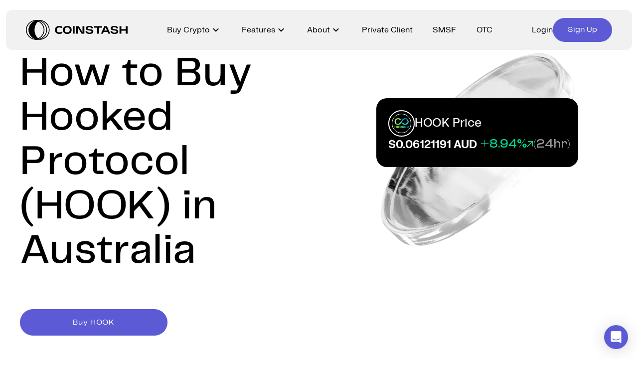

--- FILE ---
content_type: text/html; charset=utf-8
request_url: https://coinstash.com.au/how-to-buy/hooked-protocol-hook
body_size: 32369
content:
<!DOCTYPE html><html lang="en" prefix="og: http://ogp.me/ns#  fb: http://ogp.me/ns/fb# product: http://ogp.me/ns/product#"><head><meta charSet="utf-8" data-next-head=""/><link href="[data-uri]" rel="icon" type="image/png" data-next-head=""/><link rel="canonical" href="https://coinstash.com.au/how-to-buy/hooked-protocol-hook" data-next-head=""/><meta name="viewport" content="width=device-width, initial-scale=1" data-next-head=""/><title data-next-head="">How To Buy Hooked Protocol (HOOK) in Australia</title><meta property="twitter:title" content="How To Buy Hooked Protocol (HOOK) in Australia" data-next-head=""/><meta property="og:title" content="How To Buy Hooked Protocol (HOOK) in Australia" data-next-head=""/><meta name="description" content="Learn how to buy Hooked Protocol (HOOK) in Australia easily and safely on Coinstash, Australia’s most trusted cryptocurrency exchange." data-next-head=""/><meta property="og:image" content="https://cdn.coinstash.com.au/assets%2Fup.png" data-next-head=""/><meta property="twitter:image" content="https://cdn.coinstash.com.au/assets%2Fup.png" data-next-head=""/><script defer="" type="application/ld+json" data-next-head="">{"@context":"https://schema.org","@type":"Article","description":"How to buy Hooked Protocol (HOOK) in Australia on the Coinstash platform. Coinstash is a secure and user-friendly cryptocurrency exchange.","datePublished":"2024-04-29T10:00:00+08:00","mainEntityOfPage":{"@type":"WebPage","@id":"https://coinstash.com.au/how-to-buy/hooked-protocol-hook"},"headline":"How to buy Hooked Protocol (HOOK) in Australia","author":{"name":"Chris Graham","@type":"Person"},"image":["https://cdn.coinstash.com.au/assets%2Fup.png"]}</script><meta property="og:updated_time" content="1689098174" data-next-head=""/><meta name="twitter:card" content="summary_large_image" data-next-head=""/><link rel="preload" as="image" imageSrcSet="/_next/image?url=%2Fimages%2Fcoinstash%2FsilverCoin.webp&amp;w=384&amp;q=100 1x, /_next/image?url=%2Fimages%2Fcoinstash%2FsilverCoin.webp&amp;w=640&amp;q=100 2x" data-next-head=""/><script type="application/ld+json" data-next-head="">{"@context":"http://schema.org/","@type":"FAQPage","mainEntity":[{"@type":"Question","name":"How to buy Hooked Protocol on Coinstash?","acceptedAnswer":{"@type":"Answer","text":"\n                    If you’re new, <a href=\"/auth/signup\" rel=\"noopener\" target=\"_blank\">sign up</a> to create an account, complete the quick identity verification process and deposit AUD. Once your account is funded, search for Hooked Protocol and select ‘buy.’ Coinstash provides a variety of options to buy cryptocurrencies like Hooked Protocol:\n                    <br>\n                    <br>\n                    <ul style=\"list-style: disc;padding-left: 20px;display: flex;flex-direction: column;row-gap: 10px;\">\n                        <li><strong>Instant Market Order</strong>: Instantly purchase cryptocurrency at the current market price.</li>\n\n                        <li><strong>Limit Order</strong>: Set a Buy Limit or Stop Limit order to purchase cryptocurrency at your target price.</li>\n\n                        <li><strong>Recurring Buy</strong>: Schedule recurring buy orders to purchase cryptocurrency at regular intervals. Note: This feature is currently available on desktop only.</li>\n\n                        <li><strong>OTC Trading</strong>: For larger transactions (typically over $20,000 AUD), <a href=\"https://calendly.com/d/cpg6-fww-thy/coinstash-otc-consultation\" rel=\"noopener\" target=\"_blank\">contact our OTC trading desk</a> for a competitive quote and personalised service.</li>\n                    </ul>\n                "}},{"@type":"Question","name":"How to buy large amounts of Hooked Protocol?","acceptedAnswer":{"@type":"Answer","text":"Our over-the-counter (OTC) trading desk offers the most efficient, convenient, and cost-effective solution. Designed for transactions typically over $20,000 AUD, our OTC desk provides competitive quotes and personalised service to ensure a smooth and seamless trading experience. <a href=\"https://calendly.com/d/cpg6-fww-thy/coinstash-otc-consultation\" target=\"_blank\" rel=\"noopener\">Contact our OTC desk today to learn more!</a>"}},{"@type":"Question","name":"What payment methods can I use on Coinstash?","acceptedAnswer":{"@type":"Answer","text":"Coinstash supports a range of AUD deposit methods, including bank transfer, OSKO, and PayID. You can also deposit cryptocurrency directly from another wallet into your Coinstash account. Choose the payment option that works best for you and buy over 1,000 cryptocurrencies in just minutes. <a href=\"https://help.coinstash.com.au/en/category/deposits-withdrawals-1c1mr5u/\" target=\"_blank\" rel=\"noopener\">Learn more about our deposit options.</a>"}},{"@type":"Question","name":"How long does it take to receive my Hooked Protocol after I buy it?","acceptedAnswer":{"@type":"Answer","text":"Once your order is confirmed, most market buy orders are processed almost instantly. Your Hooked Protocol will typically appear in your Coinstash account within minutes."}}]}</script><meta charSet="utf-8"/><meta http-equiv="X-UA-Compatible" content="IE=edge"/><link rel="apple-touch-icon" href="/images/coinstash/icon-48x48.png" sizes="48x48"/><link rel="apple-touch-icon" href="/images/coinstash/icon-64x64.png" sizes="64x64"/><link rel="apple-touch-icon" href="/images/coinstash/icon-72x72.png" sizes="72x72"/><link rel="apple-touch-icon" href="/images/coinstash/icon-96x96.png" sizes="96x96"/><link rel="apple-touch-icon" href="/images/coinstash/icon-128x128.png" sizes="128x128"/><link rel="apple-touch-icon" href="/images/coinstash/icon-144x144.png" sizes="144x144"/><link rel="apple-touch-icon" href="/images/coinstash/icon-180x180.png" sizes="180x180"/><link rel="apple-touch-icon" href="/images/coinstash/icon-192x192.png" sizes="192x192"/><link rel="apple-touch-icon" href="/images/coinstash/icon-256x256.png" sizes="256x256"/><meta name="theme-color" content="#ffffff"/><link rel="preconnect" href="https://use.typekit.net"/><link rel="preconnect" href="https://p.typekit.net"/><link rel="preconnect" href="https://fonts.googleapis.com"/><link rel="preconnect" href="https://api.amplitude.com"/><link rel="preconnect" href="https://stats.g.doubleclick.net"/><link rel="preconnect" href="https://ib.adnxs.com"/><link rel="preconnect" href="https://www.gstatic.com"/><link rel="preconnect" href="https://www.googletagmanager.com"/><link rel="preconnect" href="https://fonts.gstatic.com"/><link rel="preconnect" href="https://www.recaptcha.net"/><link rel="preconnect" href="https://www.google-analytics.com"/><link rel="preconnect" href="https://cdn.amplitude.com"/><link rel="preconnect" href="https://widget.trustpilot.com"/><link rel="preconnect" href="https://acdn.adnxs.com" /><link rel="preconnect" href="https://widget.trustpilot.com" /><script type="application/ld+json">
                        {
                            "@context" : "http://schema.org",
                            "@type" : "Organization",
                            "name" : "Coinstash",
                            "logo": "https://cdn.coinstash.com.au/coin/v3/default-o.svg",
                            "url" : "https://www.coinstash.com.au",
                            "alternateName": "Coinstash Crypto Exchange",
                            "sameAs" : [
                            "https://x.com/Coinstash_AU",
                            "https://www.facebook.com/Coinstash-437390050166050/",
                            "https://www.linkedin.com/company/twmt-pty-ltd/", 
                            "https://www.instagram.com/coinstash_au/"
                            ],
                            "address": {
                            "@type": "PostalAddress",
                            "streetAddress": "Oran Park Office, Level 2, 352 Oran Park Drive",
                            "addressRegion": "New South Wales",
                            "postalCode": "2570",
                            "addressCountry": "AU",
                            "addressLocality": "Sydney"
                            }
                        }</script><style type="text/css">.fresnel-container{margin:0;padding:0;}
@media not all and (min-width:0px) and (max-width:475px){.fresnel-at-xxs{display:none!important;}}
@media not all and (min-width:476px) and (max-width:767px){.fresnel-at-xs{display:none!important;}}
@media not all and (min-width:768px) and (max-width:991px){.fresnel-at-sm{display:none!important;}}
@media not all and (min-width:992px) and (max-width:1199px){.fresnel-at-md{display:none!important;}}
@media not all and (min-width:1200px) and (max-width:1439px){.fresnel-at-lg{display:none!important;}}
@media not all and (min-width:1440px) and (max-width:1919px){.fresnel-at-xlg{display:none!important;}}
@media not all and (min-width:1920px){.fresnel-at-xxlg{display:none!important;}}
@media not all and (max-width:475px){.fresnel-lessThan-xs{display:none!important;}}
@media not all and (max-width:767px){.fresnel-lessThan-sm{display:none!important;}}
@media not all and (max-width:991px){.fresnel-lessThan-md{display:none!important;}}
@media not all and (max-width:1199px){.fresnel-lessThan-lg{display:none!important;}}
@media not all and (max-width:1439px){.fresnel-lessThan-xlg{display:none!important;}}
@media not all and (max-width:1919px){.fresnel-lessThan-xxlg{display:none!important;}}
@media not all and (min-width:476px){.fresnel-greaterThan-xxs{display:none!important;}}
@media not all and (min-width:768px){.fresnel-greaterThan-xs{display:none!important;}}
@media not all and (min-width:992px){.fresnel-greaterThan-sm{display:none!important;}}
@media not all and (min-width:1200px){.fresnel-greaterThan-md{display:none!important;}}
@media not all and (min-width:1440px){.fresnel-greaterThan-lg{display:none!important;}}
@media not all and (min-width:1920px){.fresnel-greaterThan-xlg{display:none!important;}}
@media not all and (min-width:0px){.fresnel-greaterThanOrEqual-xxs{display:none!important;}}
@media not all and (min-width:476px){.fresnel-greaterThanOrEqual-xs{display:none!important;}}
@media not all and (min-width:768px){.fresnel-greaterThanOrEqual-sm{display:none!important;}}
@media not all and (min-width:992px){.fresnel-greaterThanOrEqual-md{display:none!important;}}
@media not all and (min-width:1200px){.fresnel-greaterThanOrEqual-lg{display:none!important;}}
@media not all and (min-width:1440px){.fresnel-greaterThanOrEqual-xlg{display:none!important;}}
@media not all and (min-width:1920px){.fresnel-greaterThanOrEqual-xxlg{display:none!important;}}
@media not all and (min-width:0px) and (max-width:475px){.fresnel-between-xxs-xs{display:none!important;}}
@media not all and (min-width:0px) and (max-width:767px){.fresnel-between-xxs-sm{display:none!important;}}
@media not all and (min-width:0px) and (max-width:991px){.fresnel-between-xxs-md{display:none!important;}}
@media not all and (min-width:0px) and (max-width:1199px){.fresnel-between-xxs-lg{display:none!important;}}
@media not all and (min-width:0px) and (max-width:1439px){.fresnel-between-xxs-xlg{display:none!important;}}
@media not all and (min-width:0px) and (max-width:1919px){.fresnel-between-xxs-xxlg{display:none!important;}}
@media not all and (min-width:476px) and (max-width:767px){.fresnel-between-xs-sm{display:none!important;}}
@media not all and (min-width:476px) and (max-width:991px){.fresnel-between-xs-md{display:none!important;}}
@media not all and (min-width:476px) and (max-width:1199px){.fresnel-between-xs-lg{display:none!important;}}
@media not all and (min-width:476px) and (max-width:1439px){.fresnel-between-xs-xlg{display:none!important;}}
@media not all and (min-width:476px) and (max-width:1919px){.fresnel-between-xs-xxlg{display:none!important;}}
@media not all and (min-width:768px) and (max-width:991px){.fresnel-between-sm-md{display:none!important;}}
@media not all and (min-width:768px) and (max-width:1199px){.fresnel-between-sm-lg{display:none!important;}}
@media not all and (min-width:768px) and (max-width:1439px){.fresnel-between-sm-xlg{display:none!important;}}
@media not all and (min-width:768px) and (max-width:1919px){.fresnel-between-sm-xxlg{display:none!important;}}
@media not all and (min-width:992px) and (max-width:1199px){.fresnel-between-md-lg{display:none!important;}}
@media not all and (min-width:992px) and (max-width:1439px){.fresnel-between-md-xlg{display:none!important;}}
@media not all and (min-width:992px) and (max-width:1919px){.fresnel-between-md-xxlg{display:none!important;}}
@media not all and (min-width:1200px) and (max-width:1439px){.fresnel-between-lg-xlg{display:none!important;}}
@media not all and (min-width:1200px) and (max-width:1919px){.fresnel-between-lg-xxlg{display:none!important;}}
@media not all and (min-width:1440px) and (max-width:1919px){.fresnel-between-xlg-xxlg{display:none!important;}}</style><link data-next-font="size-adjust" rel="preconnect" href="/" crossorigin="anonymous"/><link rel="preload" href="/_next/static/css/7021787d888b7249.css" as="style"/><link rel="stylesheet" href="/_next/static/css/7021787d888b7249.css" data-n-g=""/><link rel="preload" href="/_next/static/css/6b359c226f70b8ea.css" as="style"/><link rel="stylesheet" href="/_next/static/css/6b359c226f70b8ea.css" data-n-p=""/><noscript data-n-css=""></noscript><script defer="" nomodule="" src="/_next/static/chunks/polyfills-42372ed130431b0a.js"></script><script src="/_next/static/chunks/webpack-85fef900c3811ec3.js" defer=""></script><script src="/_next/static/chunks/framework-13d6aa9dd1176a7b.js" defer=""></script><script src="/_next/static/chunks/main-3c256312ee620f72.js" defer=""></script><script src="/_next/static/chunks/pages/_app-9756c477f511a81f.js" defer=""></script><script src="/_next/static/chunks/fec483df-619ee88b98ab11ef.js" defer=""></script><script src="/_next/static/chunks/55513-70b774827c8429eb.js" defer=""></script><script src="/_next/static/chunks/41209-2daacc93b84a9e47.js" defer=""></script><script src="/_next/static/chunks/40334-6a4edbbe123d8333.js" defer=""></script><script src="/_next/static/chunks/37755-985d18ca7d531297.js" defer=""></script><script src="/_next/static/chunks/28007-23d1c550c2c1cbb4.js" defer=""></script><script src="/_next/static/chunks/80244-60343683910d5751.js" defer=""></script><script src="/_next/static/chunks/48287-6a1b91c83b0f59c3.js" defer=""></script><script src="/_next/static/chunks/79720-7a04ff8890e5d5ad.js" defer=""></script><script src="/_next/static/chunks/96219-ccc4332a20619b72.js" defer=""></script><script src="/_next/static/chunks/56848-e21d565ed909947c.js" defer=""></script><script src="/_next/static/chunks/28863-ab3c51eb3c327221.js" defer=""></script><script src="/_next/static/chunks/3416-9300030d49f495c8.js" defer=""></script><script src="/_next/static/chunks/72797-8c0faf559ccb58b3.js" defer=""></script><script src="/_next/static/chunks/15376-82811f861a9f6d9e.js" defer=""></script><script src="/_next/static/chunks/2197-8244cba7048215d9.js" defer=""></script><script src="/_next/static/chunks/71585-ae7b6344b60805ad.js" defer=""></script><script src="/_next/static/chunks/pages/how-to-buy/%5Bsymbol%5D/%5B%5B...path%5D%5D-0fa2df0464aa51ad.js" defer=""></script><script src="/_next/static/zbDZPB0vL6lWXNVZW1ZH5/_buildManifest.js" defer=""></script><script src="/_next/static/zbDZPB0vL6lWXNVZW1ZH5/_ssgManifest.js" defer=""></script><style data-styled="" data-styled-version="5.3.11"></style></head><body id="root" class="bg-bg-inverted" data-theme="light"><div id="__next"><div style="position:fixed;z-index:100000000001;top:50px;left:16px;right:16px;bottom:16px;pointer-events:none"></div><div class="__variable_18f763 __variable_5eb5b1 __variable_479118 __variable_84b22b __variable_37b45e"><div class="grow min-h-full"><div class="__variable_18f763 __variable_5eb5b1 __variable_479118 HowTo_fontProvider__lV24n"><div class="fixed w-full top-5 z-[9999]"><div class="bg-figma-glass-light backdrop-blur-[50px] backdrop-filter w-[calc(100%-24px)] mx-auto max-w-[1602px] rounded-xl hidden lg:block"><header class="h-20 items-center flex"><div class="Header_container__7L4NF h-full"><div class="flex items-center h-full"><a href="/"><svg width="204" height="40" viewBox="0 0 225 44" fill="none" xmlns="http://www.w3.org/2000/svg"><g clip-path="url(#clip0_1165_3065)"><path d="M202.861 22.1019L202.821 22.0761C201.844 21.3177 200.394 20.8331 198.508 20.6365L194.045 20.1122C192.465 19.9366 191.698 19.2906 191.695 18.1272C191.693 18.1038 191.63 17.5467 192.122 16.9942C192.75 16.2873 194.017 15.9128 195.786 15.9128C200.125 15.9128 200.241 18.4853 200.243 18.5953V18.71H204.185L204.173 18.5836C204.032 16.9661 203.259 15.6389 201.88 14.6394C200.5 13.6516 198.428 13.1506 195.717 13.1506C193.007 13.1506 191.13 13.5954 189.725 14.5528C188.345 15.4961 187.645 16.7555 187.645 18.2934C187.645 19.6464 188.112 20.7348 189.035 21.5284C189.948 22.3149 191.288 22.8041 193.016 22.982L197.481 23.4782C198.442 23.607 199.169 23.8574 199.64 24.2273C200.104 24.5831 200.337 25.0957 200.337 25.7512C200.337 26.5189 200.09 26.9777 199.457 27.3897C198.83 27.797 197.672 28.0053 196.014 28.0053C194.356 28.0053 192.983 27.687 192.204 27.1065C191.418 26.5213 191.071 25.8401 191.01 24.7493L191.003 24.6393H187.137V24.7587C187.181 26.4908 187.916 27.9421 189.324 29.0751C190.768 30.2314 193.007 30.8166 195.979 30.8166C201.533 30.8166 204.35 28.9955 204.35 25.4047C204.35 23.9932 203.846 22.8813 202.852 22.0995L202.861 22.1019Z" fill="#000000"></path><path d="M33.5194 0.393111C33.0131 0.30182 32.4974 0.222232 31.9699 0.163712H31.9276C31.3577 0.123919 30.7808 0.105192 30.1969 0.105192C29.9684 0.105192 29.7306 0.105192 29.5022 0.119237H29.4669C29.2926 0.105192 29.1207 0.105192 28.9394 0.105192C28.1624 0.105192 27.39 0.144986 26.6318 0.217551C26.4717 0.191802 26.3045 0.166053 26.1397 0.152008C25.299 0.0536948 24.4302 0.00921966 23.5613 0.00219727H23.3729C22.2332 0.00219727 21.1006 0.0817844 19.9892 0.238618C8.58764 1.77886 0 11.1421 0 21.9963C0 32.8506 8.58764 42.2068 19.9821 43.7634C21.0935 43.9203 22.2332 43.9999 23.3658 43.9999H23.5683C24.4372 43.9999 25.299 43.9484 26.1397 43.85C26.3139 43.8313 26.4929 43.8103 26.6671 43.7845C27.4183 43.8641 28.1812 43.8945 28.9465 43.8945C29.1678 43.8945 29.4057 43.8945 29.627 43.8828C29.8154 43.8969 30.0085 43.8945 30.1969 43.8945C30.802 43.8945 31.3978 43.8758 31.9888 43.829H32.0382C32.5516 43.7705 33.0531 43.6909 33.5523 43.5996C44.2945 41.6239 52.4371 32.6915 52.4371 22.001C52.4371 11.3106 44.2804 2.3547 33.5194 0.393111ZM27.3147 0.27373C27.3147 0.27373 27.2652 0.292456 27.2299 0.299479C27.2158 0.299479 27.1946 0.285434 27.1805 0.285434C27.2299 0.285434 27.2629 0.271389 27.3123 0.266708V0.27373H27.3147ZM1.73071 21.9963C1.73071 12.1369 9.38824 3.61171 19.6289 1.9357C11.4227 5.31347 5.69134 13.0264 5.69134 21.9963C5.69134 30.9663 11.4227 38.6816 19.6289 42.057C9.38824 40.3763 1.73071 31.8511 1.73071 21.9963ZM19.1085 21.9846C19.1085 14.2834 22.2426 7.49978 26.9803 3.60469C29.9049 4.91319 32.4833 6.83733 34.546 9.27644C37.6519 12.914 39.2908 17.3101 39.2908 21.9963C39.2908 27.5979 36.929 32.8108 32.641 36.6849C30.9739 38.197 29.0619 39.44 26.985 40.3693C22.2473 36.4695 19.1061 29.6905 19.1061 21.9846H19.1085ZM28.857 41.7106C28.7393 41.638 28.6286 41.5654 28.5156 41.4882C30.4535 40.5261 32.2549 39.3042 33.8514 37.8623C38.4784 33.6816 41.0356 28.0426 41.0356 21.9963C41.0356 16.9332 39.2625 12.1814 35.9141 8.24883C33.8584 5.83547 31.3412 3.88558 28.4944 2.49047L28.8217 2.28214C31.8522 3.01481 34.6802 4.37481 37.1244 6.2732C42.1282 10.1589 44.9962 15.8915 44.9962 21.9963C44.9962 29.2598 40.8402 36.0318 34.1504 39.6624C32.4762 40.5776 30.7102 41.2518 28.8547 41.7106H28.857ZM33.0814 42.0125C33.7407 41.7386 34.3882 41.418 35.0122 41.0762C42.2389 37.1577 46.7269 29.8427 46.7269 21.9963C46.7269 15.4023 43.6281 9.2109 38.2217 5.01151C36.6299 3.78259 34.9086 2.75966 33.0649 1.96847C43.0913 3.74045 50.7064 12.0433 50.7064 21.9893C50.7064 31.9354 43.0983 40.2382 33.079 42.0032V42.0102L33.0814 42.0125Z" fill="#000000"></path><path d="M107.742 13.6492H103.643V30.2408H107.742V13.6492Z" fill="#000000"></path><path d="M125.316 13.6492V27.2773L117.142 13.6492H110.891V30.2408H114.927V16.6243L123.1 30.2408H129.352V13.6492H125.316Z" fill="#000000"></path><path d="M150.873 13.6492V16.9169H157.709V30.2267H161.837V16.9169H168.644V13.6492H150.873Z" fill="#000000"></path><path d="M220.9 13.6492V20.4726H211.076V13.6492H206.948V30.2337H211.076V23.5999H220.9V30.2337H224.999V13.6492H220.9Z" fill="#000000"></path><path d="M179.205 13.6492H173.538L166.137 30.2408H170.38L172.087 26.4135H180.656L182.363 30.2408H186.606L179.205 13.6492ZM179.368 23.319H173.377L176.373 16.6173L179.368 23.319Z" fill="#000000"></path><path d="M91.5441 13.2114C85.509 13.2114 81.9062 16.5143 81.9062 22.0433C81.9062 27.5722 85.509 30.8751 91.5441 30.8751C97.5792 30.8751 101.175 27.5722 101.175 22.0433C101.175 16.5143 97.5745 13.2114 91.5441 13.2114ZM85.9776 22.0433C85.9776 18.4782 87.9908 16.4347 91.5017 16.4347C95.0126 16.4347 97.0259 18.4782 97.0259 22.0433C97.0259 25.6083 95.0644 27.6518 91.5017 27.6518C87.939 27.6518 85.9776 25.6598 85.9776 22.0433Z" fill="#000000"></path><path d="M147.614 22.1019L147.574 22.0761C146.597 21.3177 145.147 20.8331 143.261 20.6365L138.798 20.1122C137.218 19.9366 136.451 19.2906 136.448 18.1272C136.446 18.1038 136.382 17.5467 136.875 16.9942C137.503 16.2873 138.77 15.9128 140.539 15.9128C144.878 15.9128 144.994 18.4853 144.996 18.5953V18.71H148.938L148.926 18.5836C148.785 16.9661 148.012 15.6389 146.633 14.6394C145.255 13.6516 143.181 13.1506 140.47 13.1506C137.76 13.1506 135.883 13.5954 134.477 14.5528C133.098 15.4985 132.398 16.7555 132.398 18.2934C132.398 19.6464 132.864 20.7348 133.788 21.5284C134.701 22.3149 136.041 22.8041 137.769 22.982L142.234 23.4782C143.195 23.607 143.922 23.8574 144.393 24.2273C144.855 24.5831 145.09 25.0957 145.09 25.7512C145.09 26.5189 144.843 26.9777 144.21 27.3897C143.583 27.797 142.425 28.0053 140.767 28.0053C139.109 28.0053 137.736 27.687 136.957 27.1065C136.171 26.5213 135.824 25.8401 135.763 24.7493L135.756 24.6393H131.89V24.7587C131.934 26.4908 132.669 27.9421 134.077 29.0751C135.521 30.2314 137.758 30.8166 140.732 30.8166C146.286 30.8166 149.105 28.9955 149.105 25.4047C149.105 23.9932 148.601 22.8813 147.607 22.0995L147.614 22.1019Z" fill="#000000"></path><path d="M78.3297 25.8191C77.3855 27.0363 75.8997 27.6519 73.9147 27.6519C70.352 27.6519 68.3905 25.6599 68.3905 22.0434C68.3905 18.4268 70.4038 16.4348 73.9147 16.4348C75.8361 16.4348 77.2937 17.02 78.245 18.174L78.3274 18.2747L81.0424 15.5757L80.9505 15.4938C79.2787 14.0027 76.8604 13.2139 73.9547 13.2139C67.8607 13.2139 64.2227 16.5167 64.2227 22.0457C64.2227 27.5747 67.8607 30.8775 73.9547 30.8775C76.9146 30.8775 79.3635 30.0606 81.04 28.518L78.3274 25.8214L78.3297 25.8191Z" fill="#000000"></path></g></svg></a><nav class="mx-auto h-full"><div class="flex items-center h-full w-full justify-center"><div class="h-full px-5"><div class="flex justify-center h-full items-center"><div class="flex cursor-default text-paragraph-medium gap-x-[6px] hover:opacity-70 items-center text-figma-content-primary">Buy Crypto<div class="flex items-center justify-center w-6 h-[21px]"><div class="transition-transform duration-300 ease-out"><svg width="12" height="8" viewBox="0 0 12 8" fill="none" xmlns="http://www.w3.org/2000/svg"><path d="M6 7.475C5.86667 7.475 5.74167 7.45833 5.625 7.425C5.50833 7.375 5.4 7.3 5.3 7.2L0.7 2.6C0.516667 2.41667 0.425001 2.18333 0.425001 1.9C0.425001 1.61667 0.516667 1.38333 0.7 1.2C0.883333 1.01667 1.11667 0.924999 1.4 0.924999C1.68333 0.924999 1.91667 1.01667 2.1 1.2L6 5.1L9.9 1.2C10.0833 1.01667 10.3167 0.924999 10.6 0.924999C10.8833 0.924999 11.1167 1.01667 11.3 1.2C11.4833 1.38333 11.575 1.61667 11.575 1.9C11.575 2.18333 11.4833 2.41667 11.3 2.6L6.7 7.2C6.6 7.3 6.49167 7.375 6.375 7.425C6.25833 7.45833 6.13333 7.475 6 7.475Z" fill="currentColor"></path></svg></div></div></div></div></div><div class="h-full px-5"><div class="flex justify-center h-full items-center"><div class="flex cursor-default text-paragraph-medium gap-x-[6px] hover:opacity-70 items-center text-figma-content-primary">Features<div class="flex items-center justify-center w-6 h-[21px]"><div class="transition-transform duration-300 ease-out"><svg width="12" height="8" viewBox="0 0 12 8" fill="none" xmlns="http://www.w3.org/2000/svg"><path d="M6 7.475C5.86667 7.475 5.74167 7.45833 5.625 7.425C5.50833 7.375 5.4 7.3 5.3 7.2L0.7 2.6C0.516667 2.41667 0.425001 2.18333 0.425001 1.9C0.425001 1.61667 0.516667 1.38333 0.7 1.2C0.883333 1.01667 1.11667 0.924999 1.4 0.924999C1.68333 0.924999 1.91667 1.01667 2.1 1.2L6 5.1L9.9 1.2C10.0833 1.01667 10.3167 0.924999 10.6 0.924999C10.8833 0.924999 11.1167 1.01667 11.3 1.2C11.4833 1.38333 11.575 1.61667 11.575 1.9C11.575 2.18333 11.4833 2.41667 11.3 2.6L6.7 7.2C6.6 7.3 6.49167 7.375 6.375 7.425C6.25833 7.45833 6.13333 7.475 6 7.475Z" fill="currentColor"></path></svg></div></div></div></div></div><div class="h-full px-5"><div class="flex justify-center h-full items-center"><div class="flex cursor-default text-paragraph-medium gap-x-[6px] hover:opacity-70 items-center text-figma-content-primary">About<div class="flex items-center justify-center w-6 h-[21px]"><div class="transition-transform duration-300 ease-out"><svg width="12" height="8" viewBox="0 0 12 8" fill="none" xmlns="http://www.w3.org/2000/svg"><path d="M6 7.475C5.86667 7.475 5.74167 7.45833 5.625 7.425C5.50833 7.375 5.4 7.3 5.3 7.2L0.7 2.6C0.516667 2.41667 0.425001 2.18333 0.425001 1.9C0.425001 1.61667 0.516667 1.38333 0.7 1.2C0.883333 1.01667 1.11667 0.924999 1.4 0.924999C1.68333 0.924999 1.91667 1.01667 2.1 1.2L6 5.1L9.9 1.2C10.0833 1.01667 10.3167 0.924999 10.6 0.924999C10.8833 0.924999 11.1167 1.01667 11.3 1.2C11.4833 1.38333 11.575 1.61667 11.575 1.9C11.575 2.18333 11.4833 2.41667 11.3 2.6L6.7 7.2C6.6 7.3 6.49167 7.375 6.375 7.425C6.25833 7.45833 6.13333 7.475 6 7.475Z" fill="currentColor"></path></svg></div></div></div></div></div><div class="h-full px-5"><div class="flex justify-center h-full items-center"><a class="flex text-paragraph-medium gap-x-[6px] hover:opacity-70 items-center text-figma-content-primary" href="/private">Private Client</a></div></div><div class="h-full px-5"><div class="flex justify-center h-full items-center"><a class="flex text-paragraph-medium gap-x-[6px] hover:opacity-70 items-center text-figma-content-primary" href="/smsf">SMSF</a></div></div><div class="h-full px-5"><div class="flex justify-center h-full items-center"><a class="flex text-paragraph-medium gap-x-[6px] hover:opacity-70 items-center text-figma-content-primary" href="/otc">OTC</a></div></div></div></nav><div class="items-center flex h-full"><div class="flex items-center gap-x-6"><a class="text-paragraph-medium hover:opacity-70 text-figma-content-primary" href="/auth/signin">Login</a><a class="bg-figma-background-brand hover:bg-figma-background-brand/60 text-figma-content-on-colour hover:text-figma-content-on-colour/60 flex items-center justify-center rounded-[56px] transition-all w-fit px-[30px] h-12 text-paragraph-medium" href="/auth/signup"><div class="flex items-center justify-center gap-x-2">Sign Up</div></a></div></div></div></div></header><div class="transition-all duration-300 ease-out overflow-hidden opacity-0 pointer-events-none" style="height:0px"><div class="relative w-full"><div class="absolute top-0 left-0 w-full transition-opacity duration-300 opacity-0 pointer-events-none"><div class="Header_container__7L4NF box-border flex gap-x-20 items-start justify-start overflow-clip p-10 w-full"><div class="basis-0 flex gap-x-10 grow items-center justify-start min-h-px min-w-px"><div class="basis-0 flex flex-col gap-5 grow min-h-px min-w-px transition-opacity duration-500 ease-out opacity-0 delay-0"><div class="text-heading-x-small text-figma-content-primary">Memberships</div><a class="transition-opacity hover:opacity-90" href="/memberships"><div class="bg-center bg-cover bg-no-repeat h-60 relative rounded-[12px] w-full overflow-hidden"><div class="h-60 overflow-clip relative w-full z-10"><div class="absolute left-0 top-4 text-subtitle-medium w-full max-w-72 px-4 text-figma-content-inverse-primary">Level up your trading with lower fees and premium benefits.</div><div class="absolute bottom-4 right-4"><button class="bg-figma-glass-primary hover:bg-figma-glass-primary/60 backdrop-blur-[50px] backdrop-filter relative text-figma-content-inverse-primary hover:text-figma-content-inverse-primary/60 flex items-center justify-center transition-all w-12 h-12 rounded-xl w-12 h-[39px]"><div aria-hidden="true" class="absolute border-solid inset-0 pointer-events-none border-2 border-figma-glass-primary hover:border-figma-glass-primary/60 rounded-xl"></div><div class="flex items-center justify-center"><div class="flex items-center justify-center w-[16px] h-[19px]"><svg width="12" height="12" viewBox="0 0 10 11" fill="none"><path d="M7.28333 6.2H0.75C0.561111 6.2 0.4 6.13333 0.266667 6C0.133334 5.86667 0.0666668 5.7 0.0666668 5.5C0.0666668 5.31111 0.133334 5.15 0.266667 5.01667C0.4 4.87222 0.561111 4.8 0.75 4.8H7.28333L4.5 2.03333C4.35556 1.88889 4.28333 1.72222 4.28333 1.53333C4.28333 1.34444 4.35556 1.17778 4.5 1.03333C4.64444 0.9 4.80556 0.833333 4.98333 0.833333C5.17222 0.833333 5.33889 0.905555 5.48333 1.05L9.45 5.01667C9.51667 5.08333 9.56667 5.16111 9.6 5.25C9.63333 5.32778 9.65 5.41111 9.65 5.5C9.65 5.58889 9.63333 5.67778 9.6 5.76667C9.56667 5.84444 9.51667 5.91667 9.45 5.98333L5.48333 9.95C5.33889 10.0944 5.17778 10.1667 5 10.1667C4.82222 10.1556 4.66111 10.0833 4.51667 9.95C4.37222 9.80556 4.3 9.63889 4.3 9.45C4.3 9.26111 4.37222 9.09444 4.51667 8.95L7.28333 6.2Z" fill="currentColor"></path></svg></div></div></button></div></div><img alt="" loading="lazy" decoding="async" data-nimg="fill" class="undefined " style="position:absolute;height:100%;width:100%;left:0;top:0;right:0;bottom:0;object-fit:cover;color:transparent" sizes="100vw" srcSet="/_next/image?url=%2Fimages%2Fcoinstash%2Ftile%2FTileMembership.webp&amp;w=640&amp;q=100 640w, /_next/image?url=%2Fimages%2Fcoinstash%2Ftile%2FTileMembership.webp&amp;w=750&amp;q=100 750w, /_next/image?url=%2Fimages%2Fcoinstash%2Ftile%2FTileMembership.webp&amp;w=828&amp;q=100 828w, /_next/image?url=%2Fimages%2Fcoinstash%2Ftile%2FTileMembership.webp&amp;w=1080&amp;q=100 1080w, /_next/image?url=%2Fimages%2Fcoinstash%2Ftile%2FTileMembership.webp&amp;w=1200&amp;q=100 1200w, /_next/image?url=%2Fimages%2Fcoinstash%2Ftile%2FTileMembership.webp&amp;w=1920&amp;q=100 1920w, /_next/image?url=%2Fimages%2Fcoinstash%2Ftile%2FTileMembership.webp&amp;w=2048&amp;q=100 2048w, /_next/image?url=%2Fimages%2Fcoinstash%2Ftile%2FTileMembership.webp&amp;w=3840&amp;q=100 3840w" src="/_next/image?url=%2Fimages%2Fcoinstash%2Ftile%2FTileMembership.webp&amp;w=3840&amp;q=100"/><div class="absolute inset-0 rounded-[12px] shadow-[inset_0_0_0_1px_rgba(0,0,0,0.3)] pointer-events-none z-20"></div></div></a></div><div class="basis-0 flex flex-col gap-5 grow min-h-px min-w-px transition-opacity duration-500 ease-out opacity-0 delay-75"><div class="text-heading-x-small text-figma-content-primary">Coinstash Rewards</div><a class="transition-opacity hover:opacity-90" href="/rewards"><div class="bg-center bg-cover bg-no-repeat h-60 relative rounded-[12px] w-full overflow-hidden"><div class="h-60 overflow-clip relative w-full z-10"><div class="absolute left-0 top-4 text-subtitle-medium w-full max-w-72 px-4 text-figma-content-inverse-primary">Earn STASH points, access exclusive promotions, and unlock exciting prizes.</div><div class="absolute bottom-4 right-4"><button class="bg-figma-glass-primary hover:bg-figma-glass-primary/60 backdrop-blur-[50px] backdrop-filter relative text-figma-content-inverse-primary hover:text-figma-content-inverse-primary/60 flex items-center justify-center transition-all w-12 h-12 rounded-xl w-12 h-[39px]"><div aria-hidden="true" class="absolute border-solid inset-0 pointer-events-none border-2 border-figma-glass-primary hover:border-figma-glass-primary/60 rounded-xl"></div><div class="flex items-center justify-center"><div class="flex items-center justify-center w-[16px] h-[19px]"><svg width="12" height="12" viewBox="0 0 10 11" fill="none"><path d="M7.28333 6.2H0.75C0.561111 6.2 0.4 6.13333 0.266667 6C0.133334 5.86667 0.0666668 5.7 0.0666668 5.5C0.0666668 5.31111 0.133334 5.15 0.266667 5.01667C0.4 4.87222 0.561111 4.8 0.75 4.8H7.28333L4.5 2.03333C4.35556 1.88889 4.28333 1.72222 4.28333 1.53333C4.28333 1.34444 4.35556 1.17778 4.5 1.03333C4.64444 0.9 4.80556 0.833333 4.98333 0.833333C5.17222 0.833333 5.33889 0.905555 5.48333 1.05L9.45 5.01667C9.51667 5.08333 9.56667 5.16111 9.6 5.25C9.63333 5.32778 9.65 5.41111 9.65 5.5C9.65 5.58889 9.63333 5.67778 9.6 5.76667C9.56667 5.84444 9.51667 5.91667 9.45 5.98333L5.48333 9.95C5.33889 10.0944 5.17778 10.1667 5 10.1667C4.82222 10.1556 4.66111 10.0833 4.51667 9.95C4.37222 9.80556 4.3 9.63889 4.3 9.45C4.3 9.26111 4.37222 9.09444 4.51667 8.95L7.28333 6.2Z" fill="currentColor"></path></svg></div></div></button></div></div><img alt="" loading="lazy" decoding="async" data-nimg="fill" class="undefined " style="position:absolute;height:100%;width:100%;left:0;top:0;right:0;bottom:0;object-fit:cover;color:transparent" sizes="100vw" srcSet="/_next/image?url=%2Fimages%2Fcoinstash%2Ftile%2FTileStars.webp&amp;w=640&amp;q=100 640w, /_next/image?url=%2Fimages%2Fcoinstash%2Ftile%2FTileStars.webp&amp;w=750&amp;q=100 750w, /_next/image?url=%2Fimages%2Fcoinstash%2Ftile%2FTileStars.webp&amp;w=828&amp;q=100 828w, /_next/image?url=%2Fimages%2Fcoinstash%2Ftile%2FTileStars.webp&amp;w=1080&amp;q=100 1080w, /_next/image?url=%2Fimages%2Fcoinstash%2Ftile%2FTileStars.webp&amp;w=1200&amp;q=100 1200w, /_next/image?url=%2Fimages%2Fcoinstash%2Ftile%2FTileStars.webp&amp;w=1920&amp;q=100 1920w, /_next/image?url=%2Fimages%2Fcoinstash%2Ftile%2FTileStars.webp&amp;w=2048&amp;q=100 2048w, /_next/image?url=%2Fimages%2Fcoinstash%2Ftile%2FTileStars.webp&amp;w=3840&amp;q=100 3840w" src="/_next/image?url=%2Fimages%2Fcoinstash%2Ftile%2FTileStars.webp&amp;w=3840&amp;q=100"/><div class="absolute inset-0 rounded-[12px] shadow-[inset_0_0_0_1px_rgba(0,0,0,0.3)] pointer-events-none z-20"></div></div></a></div></div><div class="flex gap-x-10 items-start justify-start self-stretch"><div class="transition-opacity duration-500 ease-out opacity-0 delay-150"><div class="flex flex-col gap-y-5 h-full items-start justify-start w-[212px]"><div class="text-heading-x-small text-figma-content-primary">Features</div><div class="text-paragraph-medium w-full text-figma-content-primary"><a class="flex flex-col mb-2" href="/rewards"><div class="hover:opacity-80 transition-opacity">Coinstash Rewards</div></a><a class="flex flex-col mb-2" href="/memberships"><div class="hover:opacity-80 transition-opacity">Memberships</div></a><a class="flex flex-col mb-2" href="/features"><div class="hover:opacity-80 transition-opacity">Platform Features</div></a><a class="flex flex-col mb-2" href="/referral"><div class="hover:opacity-80 transition-opacity">Referral Program</div></a><a class="flex flex-col mb-2" href="/affiliate"><div class="hover:opacity-80 transition-opacity">Affiliate Program</div></a><a class="flex flex-col" href="/adviser-program"><div class="hover:opacity-80 transition-opacity">Adviser Program</div></a></div></div></div><div class="transition-opacity duration-500 ease-out opacity-0 delay-300"><div class="flex flex-col gap-y-5 h-full items-start justify-start w-[212px]"><div class="text-heading-x-small text-figma-content-primary">Support</div><div class="text-paragraph-medium w-full text-figma-content-primary"><a class="flex flex-col mb-2" href="https://help.coinstash.com.au/en/"><div class="hover:opacity-80 transition-opacity">Helpdesk</div></a><a class="flex flex-col mb-2" href="/how-to-buy"><div class="hover:opacity-80 transition-opacity">Crypto Buying Guides</div></a><a class="flex flex-col mb-2" href="https://feedback.coinstash.com.au/"><div class="hover:opacity-80 transition-opacity">Suggest a Coin</div></a><a class="flex flex-col mb-2" href="/fees"><div class="hover:opacity-80 transition-opacity">Fees</div></a><a class="flex flex-col mb-2" href="https://help.coinstash.com.au/en/article/website-terms-and-conditions-gmyd3n/"><div class="hover:opacity-80 transition-opacity">Terms &amp; Conditions</div></a><a class="flex flex-col" href="https://help.coinstash.com.au/en/article/privacy-policy-1ghiowf/"><div class="hover:opacity-80 transition-opacity">Privacy Policy</div></a></div></div></div></div></div></div><div class="absolute top-0 left-0 w-full transition-opacity duration-300 opacity-0 pointer-events-none"><div class="Header_container__7L4NF box-border flex gap-x-20 items-start justify-start overflow-clip p-10 w-full"><div class="basis-0 flex gap-x-10 grow items-center justify-start min-h-px min-w-px"><div class="basis-0 flex flex-col gap-5 grow min-h-px min-w-px transition-opacity duration-500 ease-out opacity-0 delay-0"><div class="text-heading-x-small text-figma-content-primary">Most Traded</div></div><div class="basis-0 flex flex-col gap-5 grow min-h-px min-w-px transition-opacity duration-500 ease-out opacity-0 delay-75"><div class="text-heading-x-small text-figma-content-primary">Top Gainers</div></div></div><div class="flex gap-x-10 items-start justify-start self-stretch"><div class="flex flex-col gap-y-5 h-full items-start justify-start w-[212px] transition-opacity duration-500 ease-out opacity-0 delay-150"><div class="text-heading-x-small text-figma-content-primary">All Assets</div><div class="flex flex-col gap-y-[22px]"><div class="flex flex-col gap-y-5"><svg width="32" height="32" viewBox="0 0 32 32" fill="none"><g clip-path="url(#clip0_5657_23520)"><circle cx="16" cy="16" r="15.5" stroke="#000000"></circle><path d="M23.5389 14.0762C23.8549 12.0111 22.2502 10.9009 20.0544 10.1604L20.7703 7.36281L19.0317 6.93897L18.3393 9.66339C17.8821 9.55117 17.4127 9.44596 16.9463 9.34175L17.6449 6.59929L15.9062 6.17545L15.1903 8.97201C14.8119 8.88785 14.4406 8.80369 14.0806 8.71652V8.7075L11.6833 8.12033L11.221 9.93894C11.221 9.93894 12.5107 10.2285 12.4841 10.2466C12.7245 10.275 12.9439 10.3946 13.0953 10.5796C13.2467 10.7647 13.3181 11.0005 13.2941 11.2365L12.4821 14.4239C12.544 14.4389 12.6048 14.458 12.6641 14.481L12.48 14.4359L11.3438 18.9008C11.3185 18.9784 11.2777 19.0505 11.224 19.1127C11.1702 19.1749 11.1044 19.226 11.0304 19.2633C10.9563 19.3005 10.8755 19.3231 10.7926 19.3297C10.7097 19.3362 10.6262 19.3267 10.5471 19.3016C10.5644 19.3266 9.28295 18.993 9.28295 18.993L8.42078 20.9418L10.6831 21.495C11.1034 21.5951 11.5156 21.7064 11.9226 21.8076L11.2067 24.6372L12.9454 25.0611L13.6613 22.2615C14.1358 22.3877 14.5961 22.504 15.0461 22.6142L14.3363 25.4007L16.075 25.8246L16.7909 23.001C19.7568 23.55 21.9843 23.3286 22.9273 20.7024C23.6831 18.5882 22.8895 17.3677 21.3298 16.5722C21.9303 16.4537 22.4739 16.1436 22.8754 15.6904C23.277 15.2372 23.5139 14.6663 23.5491 14.0672L23.5389 14.0762ZM19.5676 19.532C19.0296 21.6463 15.3959 20.504 14.2177 20.2164L15.1729 16.4679C16.3501 16.7555 20.1291 17.3267 19.5676 19.532ZM20.1056 14.0451C19.6157 15.9679 16.5904 14.991 15.6055 14.7515L16.4708 11.3518C17.4556 11.5912 20.6159 12.0381 20.1056 14.0441V14.0451Z" fill="#000000"></path></g></svg><div class="text-paragraph-medium text-figma-content-primary">Buy Bitcoin &amp; 1,000+ cryptocurrencies.</div></div><a target="_blank" class="bg-figma-background-inverse-primary hover:bg-figma-background-inverse-primary/60 text-figma-content-inverse-primary hover:text-figma-content-inverse-primary/60 flex items-center justify-center rounded-[56px] transition-all w-fit pl-[20px] pr-[15px] h-10 text-paragraph-small" href="/trade"><div class="flex items-center justify-center gap-x-2">Explore Assets<div class="flex items-center justify-center w-[17px] h-[19px]"><svg width="10" height="11" viewBox="0 0 10 11" fill="none"><path d="M7.28333 6.2H0.75C0.561111 6.2 0.4 6.13333 0.266667 6C0.133334 5.86667 0.0666668 5.7 0.0666668 5.5C0.0666668 5.31111 0.133334 5.15 0.266667 5.01667C0.4 4.87222 0.561111 4.8 0.75 4.8H7.28333L4.5 2.03333C4.35556 1.88889 4.28333 1.72222 4.28333 1.53333C4.28333 1.34444 4.35556 1.17778 4.5 1.03333C4.64444 0.9 4.80556 0.833333 4.98333 0.833333C5.17222 0.833333 5.33889 0.905555 5.48333 1.05L9.45 5.01667C9.51667 5.08333 9.56667 5.16111 9.6 5.25C9.63333 5.32778 9.65 5.41111 9.65 5.5C9.65 5.58889 9.63333 5.67778 9.6 5.76667C9.56667 5.84444 9.51667 5.91667 9.45 5.98333L5.48333 9.95C5.33889 10.0944 5.17778 10.1667 5 10.1667C4.82222 10.1556 4.66111 10.0833 4.51667 9.95C4.37222 9.80556 4.3 9.63889 4.3 9.45C4.3 9.26111 4.37222 9.09444 4.51667 8.95L7.28333 6.2Z" fill="currentColor"></path></svg></div></div></a></div></div><div class="flex flex-col gap-y-5 h-full items-start justify-start w-[212px] transition-opacity duration-500 ease-out opacity-0 delay-300"><div class="text-heading-x-small text-figma-content-primary">Bundles</div><div class="flex flex-col gap-y-[22px]"><div class="flex flex-col gap-y-5"><svg width="125" height="32" viewBox="0 0 125 32" fill="none"><circle cx="16" cy="16" r="15.5" stroke="#000000"></circle><path d="M23.5389 14.0762C23.8549 12.0111 22.2502 10.9009 20.0544 10.1604L20.7703 7.36281L19.0317 6.93897L18.3393 9.66339C17.8821 9.55117 17.4127 9.44596 16.9463 9.34175L17.6449 6.59929L15.9062 6.17545L15.1903 8.97201C14.8119 8.88785 14.4406 8.80369 14.0806 8.71652V8.7075L11.6833 8.12033L11.221 9.93894C11.221 9.93894 12.5107 10.2285 12.4841 10.2466C12.7245 10.275 12.9439 10.3946 13.0953 10.5796C13.2467 10.7647 13.3181 11.0005 13.2941 11.2365L12.4821 14.4239C12.544 14.4389 12.6048 14.458 12.6641 14.481L12.48 14.4359L11.3438 18.9008C11.3185 18.9784 11.2777 19.0505 11.224 19.1127C11.1702 19.1749 11.1044 19.226 11.0304 19.2633C10.9563 19.3005 10.8755 19.3231 10.7926 19.3297C10.7097 19.3362 10.6262 19.3267 10.5471 19.3016C10.5644 19.3266 9.28295 18.993 9.28295 18.993L8.42078 20.9418L10.6831 21.495C11.1034 21.5951 11.5156 21.7064 11.9226 21.8076L11.2067 24.6372L12.9454 25.0611L13.6613 22.2615C14.1358 22.3877 14.5961 22.504 15.0461 22.6142L14.3363 25.4007L16.075 25.8246L16.7909 23.001C19.7568 23.55 21.9843 23.3286 22.9273 20.7024C23.6831 18.5882 22.8895 17.3677 21.3298 16.5722C21.9303 16.4537 22.4739 16.1436 22.8754 15.6904C23.277 15.2372 23.5139 14.6663 23.5491 14.0672L23.5389 14.0762ZM19.5676 19.532C19.0296 21.6463 15.3959 20.504 14.2177 20.2164L15.1729 16.4679C16.3501 16.7555 20.1291 17.3267 19.5676 19.532ZM20.1056 14.0451C19.6157 15.9679 16.5904 14.991 15.6055 14.7515L16.4708 11.3518C17.4556 11.5912 20.6159 12.0381 20.1056 14.0441V14.0451Z" fill="#000000"></path><path d="M31 25.375C33.7788 28.8042 38.0488 31 42.8372 31C51.2114 31 58 24.2843 58 16C58 7.71573 51.2114 1 42.8372 1C38.0488 1 33.7788 3.19577 31 6.625" stroke="#000000"></path><g opacity="0.8"><mask id="mask0_5657_25610" maskUnits="userSpaceOnUse" x="43" y="5" width="7" height="12"><path d="M49.5319 5.61404H43.0377V16.3912H49.5319V5.61404Z" fill="white"></path></mask><g mask="url(#mask0_5657_25610)"><path d="M49.5362 16.3901L43.0419 13.4385V5.61404L49.5362 16.3901Z" fill="#000000"></path></g></g><g opacity="0.95"><mask id="mask1_5657_25610" maskUnits="userSpaceOnUse" x="36" y="5" width="8" height="12"><path d="M43.0378 5.61404H36.5436V16.3912H43.0378V5.61404Z" fill="white"></path></mask><g mask="url(#mask1_5657_25610)"><path d="M43.0387 5.61404V13.4439L42.9001 13.5083L36.5444 16.3944L43.0387 5.61404Z" fill="#000000"></path></g></g><g opacity="0.8"><mask id="mask2_5657_25610" maskUnits="userSpaceOnUse" x="43" y="17" width="7" height="10"><path d="M49.5362 17.6247H43.0377V26.7761H49.5362V17.6247Z" fill="white"></path></mask><g mask="url(#mask2_5657_25610)"><path d="M49.5365 17.6247L43.0369 26.7751V21.4628L49.5365 17.6247Z" fill="#000000"></path></g></g><g opacity="0.95"><mask id="mask3_5657_25610" maskUnits="userSpaceOnUse" x="36" y="17" width="8" height="10"><path d="M43.0378 17.6247H36.5436V26.7761H43.0378V17.6247Z" fill="white"></path></mask><g mask="url(#mask3_5657_25610)"><path d="M43.0387 21.4628V26.7751L36.5444 17.6247L43.0387 21.4628Z" fill="#000000"></path></g></g><g opacity="0.5"><mask id="mask4_5657_25610" maskUnits="userSpaceOnUse" x="43" y="13" width="7" height="8"><path d="M49.5319 13.4385H43.0377V20.2325H49.5319V13.4385Z" fill="white"></path></mask><g mask="url(#mask4_5657_25610)"><path d="M49.5362 16.3901L43.0419 20.2336V13.4385L49.5362 16.3901Z" fill="#000000"></path></g></g><g opacity="0.7"><mask id="mask5_5657_25610" maskUnits="userSpaceOnUse" x="36" y="13" width="8" height="8"><path d="M43.0378 13.4385H36.5436V20.2325H43.0378V13.4385Z" fill="white"></path></mask><g mask="url(#mask5_5657_25610)"><path d="M43.0387 13.4385V20.2325L36.5444 16.3901L42.9001 13.504L43.0387 13.4385Z" fill="#000000"></path></g></g><path d="M57.5 25.375C60.2788 28.8042 64.5488 31 69.3372 31C77.7114 31 84.5 24.2843 84.5 16C84.5 7.71573 77.7114 1 69.3372 1C64.5488 1 60.2788 3.19577 57.5 6.625" stroke="#000000"></path><path d="M76.2996 8.87485H78.9699L73.4098 14.379C71.3942 16.3731 68.1296 16.3731 66.1183 14.379L60.5538 8.87485H63.2284L67.4534 13.0568C68.7325 14.3187 70.7912 14.3187 72.0703 13.0568L76.2996 8.87485Z" fill="#000000"></path><path d="M63.1939 24.1813H60.5193L66.1139 18.6427C68.1295 16.6487 71.3941 16.6487 73.4054 18.6427L79 24.1813H76.3298L72.0703 19.9649C70.7912 18.703 68.7325 18.703 67.4534 19.9649L63.1896 24.1813H63.1939Z" fill="#000000"></path><path d="M83.5 25.375C86.2788 28.8042 90.5488 31 95.3372 31C103.711 31 110.5 24.2843 110.5 16C110.5 7.71573 103.711 1 95.3372 1C90.5488 1 86.2788 3.19577 83.5 6.625" stroke="#000000"></path><mask id="mask6_5657_25610" maskUnits="userSpaceOnUse" x="87" y="9" width="17" height="14"><path d="M103.93 9.54385H87.6664V22.2889H103.93V9.54385Z" fill="white"></path></mask><g mask="url(#mask6_5657_25610)"><path d="M90.3078 19.271C90.3572 19.2216 90.4159 19.1824 90.4805 19.1557C90.5451 19.1289 90.6144 19.1152 90.6843 19.1152H103.663C103.715 19.1154 103.766 19.1311 103.81 19.1603C103.854 19.1896 103.888 19.2311 103.908 19.2796C103.928 19.3282 103.933 19.3815 103.923 19.4331C103.913 19.4846 103.887 19.5319 103.85 19.5691L101.286 22.133C101.237 22.1825 101.178 22.2217 101.114 22.2484C101.049 22.2752 100.98 22.2889 100.91 22.2889H87.9326C87.8801 22.2887 87.8288 22.273 87.7852 22.2437C87.7416 22.2145 87.7076 22.173 87.6875 22.1245C87.6674 22.0759 87.6622 22.0225 87.6724 21.971C87.6826 21.9195 87.7078 21.8722 87.7448 21.8349L90.3078 19.271Z" fill="#000000"></path><path d="M90.3079 9.69968C90.4087 9.60126 90.5436 9.54545 90.6845 9.54385H103.663C103.715 9.54403 103.767 9.55973 103.81 9.58899C103.854 9.61825 103.888 9.65975 103.908 9.70828C103.928 9.75681 103.933 9.81019 103.923 9.8617C103.913 9.91322 103.888 9.96057 103.851 9.99779L101.287 12.5617C101.237 12.6111 101.178 12.6503 101.114 12.6771C101.049 12.7038 100.98 12.7176 100.91 12.7175H87.9328C87.8803 12.7174 87.829 12.7017 87.7854 12.6724C87.7417 12.6431 87.7078 12.6016 87.6877 12.5531C87.6676 12.5046 87.6623 12.4512 87.6725 12.3997C87.6827 12.3482 87.708 12.3008 87.745 12.2636L90.3079 9.69968Z" fill="#000000"></path><path d="M101.286 14.451C101.237 14.4016 101.178 14.3624 101.114 14.3356C101.049 14.3089 100.98 14.2951 100.91 14.2952H87.9326C87.8801 14.2953 87.8288 14.311 87.7852 14.3403C87.7416 14.3696 87.7076 14.4111 87.6875 14.4596C87.6674 14.5081 87.6622 14.5615 87.6724 14.613C87.6826 14.6645 87.7078 14.7119 87.7448 14.7491L90.3087 17.313C90.3582 17.3624 90.4169 17.4016 90.4815 17.4284C90.5461 17.4551 90.6153 17.4689 90.6852 17.4688H103.663C103.715 17.4687 103.766 17.453 103.81 17.4237C103.854 17.3944 103.888 17.3529 103.908 17.3044C103.928 17.2559 103.933 17.2025 103.923 17.151C103.913 17.0995 103.887 17.0521 103.85 17.0149L101.286 14.451Z" fill="#000000"></path></g><path d="M120.744 15.248H124.92V16.4H120.744V20.6H119.52V16.4H115.32V15.248H119.52V11H120.744V15.248Z" fill="#000000"></path></svg><div class="text-paragraph-medium text-figma-content-primary">Diversify your portfolio easily with Bundles.</div></div><a target="_blank" class="bg-figma-background-inverse-primary hover:bg-figma-background-inverse-primary/60 text-figma-content-inverse-primary hover:text-figma-content-inverse-primary/60 flex items-center justify-center rounded-[56px] transition-all w-fit pl-[20px] pr-[15px] h-10 text-paragraph-small" href="/bundles"><div class="flex items-center justify-center gap-x-2">Explore Bundles<div class="flex items-center justify-center w-[17px] h-[19px]"><svg width="10" height="11" viewBox="0 0 10 11" fill="none"><path d="M7.28333 6.2H0.75C0.561111 6.2 0.4 6.13333 0.266667 6C0.133334 5.86667 0.0666668 5.7 0.0666668 5.5C0.0666668 5.31111 0.133334 5.15 0.266667 5.01667C0.4 4.87222 0.561111 4.8 0.75 4.8H7.28333L4.5 2.03333C4.35556 1.88889 4.28333 1.72222 4.28333 1.53333C4.28333 1.34444 4.35556 1.17778 4.5 1.03333C4.64444 0.9 4.80556 0.833333 4.98333 0.833333C5.17222 0.833333 5.33889 0.905555 5.48333 1.05L9.45 5.01667C9.51667 5.08333 9.56667 5.16111 9.6 5.25C9.63333 5.32778 9.65 5.41111 9.65 5.5C9.65 5.58889 9.63333 5.67778 9.6 5.76667C9.56667 5.84444 9.51667 5.91667 9.45 5.98333L5.48333 9.95C5.33889 10.0944 5.17778 10.1667 5 10.1667C4.82222 10.1556 4.66111 10.0833 4.51667 9.95C4.37222 9.80556 4.3 9.63889 4.3 9.45C4.3 9.26111 4.37222 9.09444 4.51667 8.95L7.28333 6.2Z" fill="currentColor"></path></svg></div></div></a></div></div></div></div></div><div class="absolute top-0 left-0 w-full transition-opacity duration-300 opacity-0 pointer-events-none"><div class="Header_container__7L4NF box-border flex gap-x-20 items-start justify-start overflow-clip p-10 w-full"><div class="basis-0 flex gap-x-10 grow items-center justify-start min-h-px min-w-px"><div class="basis-0 flex flex-col gap-5 grow min-h-px min-w-px transition-opacity duration-500 ease-out opacity-0 delay-0"><div class="text-heading-x-small text-figma-content-primary">News &amp; Insights</div><a class="transition-opacity hover:opacity-90" href="/blog"><div class="bg-center bg-cover bg-no-repeat h-60 relative rounded-[12px] w-full overflow-hidden"><div class="h-60 overflow-clip relative w-full z-10"><div class="absolute left-0 top-4 text-subtitle-medium w-full max-w-72 px-4 text-figma-content-inverse-primary">Beginner guides, practical tips, and market insights.</div><div class="absolute bottom-4 right-4"><button class="bg-figma-glass-primary hover:bg-figma-glass-primary/60 backdrop-blur-[50px] backdrop-filter relative text-figma-content-inverse-primary hover:text-figma-content-inverse-primary/60 flex items-center justify-center transition-all w-12 h-12 rounded-xl w-12 h-[39px]"><div aria-hidden="true" class="absolute border-solid inset-0 pointer-events-none border-2 border-figma-glass-primary hover:border-figma-glass-primary/60 rounded-xl"></div><div class="flex items-center justify-center"><div class="flex items-center justify-center w-[16px] h-[19px]"><svg width="12" height="12" viewBox="0 0 10 11" fill="none"><path d="M7.28333 6.2H0.75C0.561111 6.2 0.4 6.13333 0.266667 6C0.133334 5.86667 0.0666668 5.7 0.0666668 5.5C0.0666668 5.31111 0.133334 5.15 0.266667 5.01667C0.4 4.87222 0.561111 4.8 0.75 4.8H7.28333L4.5 2.03333C4.35556 1.88889 4.28333 1.72222 4.28333 1.53333C4.28333 1.34444 4.35556 1.17778 4.5 1.03333C4.64444 0.9 4.80556 0.833333 4.98333 0.833333C5.17222 0.833333 5.33889 0.905555 5.48333 1.05L9.45 5.01667C9.51667 5.08333 9.56667 5.16111 9.6 5.25C9.63333 5.32778 9.65 5.41111 9.65 5.5C9.65 5.58889 9.63333 5.67778 9.6 5.76667C9.56667 5.84444 9.51667 5.91667 9.45 5.98333L5.48333 9.95C5.33889 10.0944 5.17778 10.1667 5 10.1667C4.82222 10.1556 4.66111 10.0833 4.51667 9.95C4.37222 9.80556 4.3 9.63889 4.3 9.45C4.3 9.26111 4.37222 9.09444 4.51667 8.95L7.28333 6.2Z" fill="currentColor"></path></svg></div></div></button></div></div><img alt="" loading="lazy" decoding="async" data-nimg="fill" class="undefined " style="position:absolute;height:100%;width:100%;left:0;top:0;right:0;bottom:0;object-fit:cover;color:transparent" sizes="100vw" srcSet="/_next/image?url=%2Fimages%2Fcoinstash%2Ftile%2FTileCoins.webp&amp;w=640&amp;q=100 640w, /_next/image?url=%2Fimages%2Fcoinstash%2Ftile%2FTileCoins.webp&amp;w=750&amp;q=100 750w, /_next/image?url=%2Fimages%2Fcoinstash%2Ftile%2FTileCoins.webp&amp;w=828&amp;q=100 828w, /_next/image?url=%2Fimages%2Fcoinstash%2Ftile%2FTileCoins.webp&amp;w=1080&amp;q=100 1080w, /_next/image?url=%2Fimages%2Fcoinstash%2Ftile%2FTileCoins.webp&amp;w=1200&amp;q=100 1200w, /_next/image?url=%2Fimages%2Fcoinstash%2Ftile%2FTileCoins.webp&amp;w=1920&amp;q=100 1920w, /_next/image?url=%2Fimages%2Fcoinstash%2Ftile%2FTileCoins.webp&amp;w=2048&amp;q=100 2048w, /_next/image?url=%2Fimages%2Fcoinstash%2Ftile%2FTileCoins.webp&amp;w=3840&amp;q=100 3840w" src="/_next/image?url=%2Fimages%2Fcoinstash%2Ftile%2FTileCoins.webp&amp;w=3840&amp;q=100"/><div class="absolute inset-0 rounded-[12px] shadow-[inset_0_0_0_1px_rgba(0,0,0,0.3)] pointer-events-none z-20"></div></div></a></div><div class="basis-0 flex flex-col gap-5 grow min-h-px min-w-px transition-opacity duration-500 ease-out opacity-0 delay-75"><div class="text-heading-x-small text-figma-content-primary">About Coinstash</div><a class="transition-opacity hover:opacity-90" href="/about-us"><div class="bg-center bg-cover bg-no-repeat h-60 relative rounded-[12px] w-full overflow-hidden"><div class="h-60 overflow-clip relative w-full z-10"><div class="absolute left-0 top-4 text-subtitle-medium w-full max-w-72 px-4 text-figma-content-inverse-primary">Bridging the gap between traditional finance and the world of crypto.</div><div class="absolute bottom-4 right-4"><button class="bg-figma-glass-primary hover:bg-figma-glass-primary/60 backdrop-blur-[50px] backdrop-filter relative text-figma-content-inverse-primary hover:text-figma-content-inverse-primary/60 flex items-center justify-center transition-all w-12 h-12 rounded-xl w-12 h-[39px]"><div aria-hidden="true" class="absolute border-solid inset-0 pointer-events-none border-2 border-figma-glass-primary hover:border-figma-glass-primary/60 rounded-xl"></div><div class="flex items-center justify-center"><div class="flex items-center justify-center w-[16px] h-[19px]"><svg width="12" height="12" viewBox="0 0 10 11" fill="none"><path d="M7.28333 6.2H0.75C0.561111 6.2 0.4 6.13333 0.266667 6C0.133334 5.86667 0.0666668 5.7 0.0666668 5.5C0.0666668 5.31111 0.133334 5.15 0.266667 5.01667C0.4 4.87222 0.561111 4.8 0.75 4.8H7.28333L4.5 2.03333C4.35556 1.88889 4.28333 1.72222 4.28333 1.53333C4.28333 1.34444 4.35556 1.17778 4.5 1.03333C4.64444 0.9 4.80556 0.833333 4.98333 0.833333C5.17222 0.833333 5.33889 0.905555 5.48333 1.05L9.45 5.01667C9.51667 5.08333 9.56667 5.16111 9.6 5.25C9.63333 5.32778 9.65 5.41111 9.65 5.5C9.65 5.58889 9.63333 5.67778 9.6 5.76667C9.56667 5.84444 9.51667 5.91667 9.45 5.98333L5.48333 9.95C5.33889 10.0944 5.17778 10.1667 5 10.1667C4.82222 10.1556 4.66111 10.0833 4.51667 9.95C4.37222 9.80556 4.3 9.63889 4.3 9.45C4.3 9.26111 4.37222 9.09444 4.51667 8.95L7.28333 6.2Z" fill="currentColor"></path></svg></div></div></button></div></div><img alt="" loading="lazy" decoding="async" data-nimg="fill" class="undefined " style="position:absolute;height:100%;width:100%;left:0;top:0;right:0;bottom:0;object-fit:cover;color:transparent" sizes="100vw" srcSet="/_next/image?url=%2Fimages%2Fcoinstash%2Ftile%2FTileApp.webp&amp;w=640&amp;q=100 640w, /_next/image?url=%2Fimages%2Fcoinstash%2Ftile%2FTileApp.webp&amp;w=750&amp;q=100 750w, /_next/image?url=%2Fimages%2Fcoinstash%2Ftile%2FTileApp.webp&amp;w=828&amp;q=100 828w, /_next/image?url=%2Fimages%2Fcoinstash%2Ftile%2FTileApp.webp&amp;w=1080&amp;q=100 1080w, /_next/image?url=%2Fimages%2Fcoinstash%2Ftile%2FTileApp.webp&amp;w=1200&amp;q=100 1200w, /_next/image?url=%2Fimages%2Fcoinstash%2Ftile%2FTileApp.webp&amp;w=1920&amp;q=100 1920w, /_next/image?url=%2Fimages%2Fcoinstash%2Ftile%2FTileApp.webp&amp;w=2048&amp;q=100 2048w, /_next/image?url=%2Fimages%2Fcoinstash%2Ftile%2FTileApp.webp&amp;w=3840&amp;q=100 3840w" src="/_next/image?url=%2Fimages%2Fcoinstash%2Ftile%2FTileApp.webp&amp;w=3840&amp;q=100"/><div class="absolute inset-0 rounded-[12px] shadow-[inset_0_0_0_1px_rgba(0,0,0,0.3)] pointer-events-none z-20"></div></div></a></div></div><div class="flex gap-x-10 items-start justify-start self-stretch"><div class="transition-opacity duration-500 ease-out opacity-0 delay-150"><div class="flex flex-col gap-y-5 h-full items-start justify-start w-[212px]"><div class="text-heading-x-small text-figma-content-primary">About us</div><div class="text-paragraph-medium w-full text-figma-content-primary"><a class="flex flex-col mb-2" href="/about-us"><div class="hover:opacity-80 transition-opacity">About Coinstash</div></a><a class="flex flex-col mb-2" href="/blog"><div class="hover:opacity-80 transition-opacity">News &amp; Insights</div></a><a class="flex flex-col mb-2" href="/meet-the-team"><div class="hover:opacity-80 transition-opacity">Our Team</div></a><a class="flex flex-col mb-2" href="/security"><div class="hover:opacity-80 transition-opacity">Security</div></a><a class="flex flex-col" href="/fees"><div class="hover:opacity-80 transition-opacity">Fees</div></a></div></div></div><div class="flex flex-col gap-y-5 h-full items-start justify-start w-[212px] transition-opacity duration-500 ease-out opacity-0 delay-300"><div class="text-heading-x-small text-figma-content-primary">Follow Coinstash</div><div class="flex gap-x-5 flex-wrap items-center"><a target="_blank" rel="noopener" aria-label="social link" href="https://www.instagram.com/coinstash_au"><svg width="24" height="24" viewBox="0 0 24 24" fill="none" class="hover:opacity-60 transition-opacity text-figma-content-primary"><path d="M12 0C13.568 0 14.64 0.00480032 15.216 0.014401C15.696 0.0208011 16.272 0.0400009 16.944 0.0720005C17.5552 0.100801 18.1056 0.1632 18.5952 0.2592C19.0336 0.348801 19.4544 0.472001 19.8576 0.6288C20.264 0.7856 20.6352 0.9712 20.9712 1.1856C21.3232 1.4128 21.6608 1.688 21.984 2.0112C22.3072 2.3344 22.5824 2.6736 22.8096 3.0288C23.024 3.3616 23.2096 3.7312 23.3664 4.1376C23.5232 4.544 23.6464 4.9664 23.736 5.4048C23.8352 5.8944 23.8992 6.4448 23.928 7.056C23.9568 7.7504 23.976 8.3264 23.9856 8.784C23.9952 9.392 24 10.464 24 12C24 13.568 23.9952 14.64 23.9856 15.216C23.9792 15.696 23.96 16.272 23.928 16.944C23.8992 17.552 23.8352 18.1008 23.736 18.5904C23.6496 19.0288 23.528 19.4512 23.3712 19.8576C23.2144 20.264 23.0288 20.6336 22.8144 20.9664C22.5872 21.3184 22.3104 21.6576 21.984 21.984C21.6608 22.3072 21.3216 22.5824 20.9664 22.8096C20.6368 23.0208 20.2672 23.2064 19.8576 23.3664C19.4512 23.5232 19.0304 23.6464 18.5952 23.736C18.1024 23.832 17.552 23.896 16.944 23.928C16.2464 23.9568 15.6704 23.9744 15.216 23.9808C14.6048 23.9904 13.5328 23.9952 12 23.9952C10.432 23.9952 9.36 23.992 8.784 23.9856C8.304 23.976 7.728 23.9568 7.056 23.928C6.448 23.896 5.8976 23.832 5.4048 23.736C4.9696 23.6464 4.5488 23.5232 4.1424 23.3664C3.736 23.2096 3.3664 23.024 3.0336 22.8096C2.6784 22.5824 2.3392 22.3072 2.016 21.984C1.6928 21.6608 1.4176 21.3216 1.1904 20.9664C0.976 20.6368 0.7888 20.2688 0.6288 19.8624C0.472 19.456 0.3504 19.032 0.264 18.5904C0.1648 18.104 0.1008 17.5552 0.072 16.944C0.0432 16.2464 0.024 15.6704 0.0144 15.216C0.0048 14.6048 0 13.5328 0 12C0 10.432 0.0048 9.36 0.0144 8.784C0.0208 8.3008 0.04 7.7248 0.072 7.056C0.1008 6.4416 0.1648 5.8912 0.264 5.4048C0.3504 4.9664 0.472 4.544 0.6288 4.1376C0.7856 3.7312 0.9712 3.3616 1.1856 3.0288C1.4128 2.6768 1.688 2.3392 2.0112 2.016C2.3376 1.6928 2.6784 1.416 3.0336 1.1856C3.3632 0.974401 3.7312 0.790401 4.1376 0.633601C4.544 0.473601 4.9664 0.348801 5.4048 0.2592C5.8912 0.1632 6.4416 0.100801 7.056 0.0720005C7.7536 0.0400009 8.3296 0.0208011 8.784 0.014401C9.3952 0.00480032 10.4672 0 12 0ZM12 2.16L11.952 2.1264C10.4992 2.1264 9.464 2.1312 8.8464 2.1408C8.4144 2.1472 7.8624 2.1616 7.1904 2.184L7.0944 2.1888C6.5696 2.2144 6.1056 2.2704 5.7024 2.3568C5.4176 2.4176 5.1408 2.5008 4.872 2.6064C4.5936 2.7088 4.3456 2.832 4.128 2.976C3.92 3.1136 3.7072 3.2912 3.4896 3.5088C3.2752 3.7232 3.1008 3.9344 2.9664 4.1424C2.8192 4.36 2.696 4.608 2.5968 4.8864C2.4912 5.1456 2.408 5.424 2.3472 5.7216C2.2608 6.1248 2.2032 6.592 2.1744 7.1232L2.1648 7.344C2.1424 7.9872 2.1296 8.5232 2.1264 8.952C2.1168 9.592 2.112 10.6032 2.112 11.9856C2.112 13.3648 2.1168 14.3744 2.1264 15.0144C2.1296 15.4432 2.1424 15.976 2.1648 16.6128L2.1744 16.824C2.2032 17.3552 2.2608 17.8224 2.3472 18.2256C2.4112 18.5264 2.4944 18.8048 2.5968 19.0608C2.6992 19.336 2.8208 19.584 2.9616 19.8048C3.1024 20.016 3.28 20.2288 3.4944 20.4432C3.7024 20.6512 3.912 20.8256 4.1232 20.9664C4.3376 21.104 4.5872 21.2288 4.872 21.3408C5.1376 21.4464 5.4176 21.5296 5.712 21.5904C6.1184 21.6768 6.584 21.7344 7.1088 21.7632C7.8 21.7952 8.368 21.816 8.8128 21.8256C9.4016 21.8352 10.4528 21.84 11.9664 21.84C13.4736 21.84 14.5264 21.8352 15.1248 21.8256C15.56 21.816 16.1264 21.7968 16.824 21.768C17.352 21.7424 17.8192 21.688 18.2256 21.6048C18.52 21.5408 18.7984 21.4576 19.0608 21.3552C19.3424 21.2464 19.5904 21.1232 19.8048 20.9856C20.0192 20.8448 20.2304 20.6688 20.4384 20.4576C20.6496 20.2464 20.824 20.0352 20.9616 19.824C21.1024 19.6096 21.2288 19.36 21.3408 19.0752C21.4464 18.8096 21.5296 18.5328 21.5904 18.2448C21.68 17.8384 21.7376 17.3744 21.7632 16.8528C21.7952 16.1648 21.816 15.5984 21.8256 15.1536C21.8352 14.5616 21.84 13.5104 21.84 12C21.84 10.496 21.8352 9.4448 21.8256 8.8464C21.8192 8.408 21.8 7.8416 21.768 7.1472C21.7456 6.6224 21.6912 6.1584 21.6048 5.7552C21.544 5.4672 21.4608 5.1888 21.3552 4.92C21.2464 4.6384 21.1216 4.3904 20.9808 4.176C20.8432 3.9616 20.6688 3.7504 20.4576 3.5424C20.2464 3.3312 20.0336 3.1568 19.8192 3.0192C19.6048 2.8784 19.3584 2.7536 19.08 2.6448C18.8112 2.5392 18.5328 2.456 18.2448 2.3952C17.8416 2.3088 17.3776 2.2544 16.8528 2.232C16.1584 2.2 15.592 2.1808 15.1536 2.1744C14.5552 2.1648 13.504 2.16 12 2.16ZM12 5.8416C12.8352 5.8416 13.6352 6.0016 14.4 6.3216C15.136 6.6352 15.7872 7.0768 16.3536 7.6464C16.9232 8.2128 17.3632 8.864 17.6736 9.6C17.9968 10.3648 18.1584 11.1648 18.1584 12C18.1584 12.8352 17.9984 13.6352 17.6784 14.4C17.3648 15.136 16.9232 15.7888 16.3536 16.3584C15.7872 16.9248 15.136 17.3632 14.4 17.6736C13.6352 17.9968 12.8352 18.1584 12 18.1584C11.1648 18.1584 10.3648 17.9984 9.6 17.6784C8.864 17.3648 8.2112 16.9248 7.6416 16.3584C7.0752 15.7888 6.6368 15.136 6.3264 14.4C6.0032 13.6352 5.8416 12.8352 5.8416 12C5.8416 11.1648 6.0016 10.3648 6.3216 9.6C6.6352 8.864 7.0752 8.2128 7.6416 7.6464C8.2112 7.0768 8.864 6.6368 9.6 6.3264C10.3648 6.0032 11.1648 5.8416 12 5.8416ZM12 15.9984C12.544 15.9984 13.064 15.8944 13.56 15.6864C14.0368 15.4848 14.4592 15.2 14.8272 14.832C15.1984 14.4608 15.4848 14.0368 15.6864 13.56C15.8944 13.064 15.9984 12.544 15.9984 12C15.9984 11.456 15.8944 10.936 15.6864 10.44C15.4848 9.9632 15.1984 9.5408 14.8272 9.1728C14.4592 8.8016 14.0368 8.5152 13.56 8.3136C13.064 8.1056 12.544 8.0016 12 8.0016C11.456 8.0016 10.936 8.1056 10.44 8.3136C9.9632 8.5152 9.5392 8.8016 9.168 9.1728C8.8 9.5408 8.5152 9.9632 8.3136 10.44C8.1056 10.936 8.0016 11.456 8.0016 12C8.0016 12.544 8.1056 13.064 8.3136 13.56C8.5152 14.0368 8.8 14.4608 9.168 14.832C9.5392 15.2 9.9632 15.4848 10.44 15.6864C10.936 15.8944 11.456 15.9984 12 15.9984ZM19.848 5.592C19.848 5.3328 19.7824 5.0912 19.6512 4.8672C19.5232 4.6528 19.3504 4.4816 19.1328 4.3536C18.9088 4.2224 18.6656 4.1568 18.4032 4.1568C18.144 4.1568 17.9024 4.2224 17.6784 4.3536C17.4608 4.4816 17.288 4.6528 17.16 4.8672C17.0288 5.0912 16.9632 5.3344 16.9632 5.5968C16.9632 5.856 17.0288 6.0976 17.16 6.3216C17.288 6.5392 17.4608 6.712 17.6784 6.84C17.9024 6.9712 18.144 7.0368 18.4032 7.0368C18.6656 7.0368 18.9088 6.9712 19.1328 6.84C19.3504 6.712 19.5232 6.5392 19.6512 6.3216C19.7824 6.0976 19.848 5.8544 19.848 5.592Z" fill="currentColor"></path></svg></a><a target="_blank" rel="noopener" aria-label="social link" href="https://www.youtube.com/@coinstashau"><svg width="25" height="18" viewBox="0 0 25 18" fill="none" class="hover:opacity-60 transition-opacity text-figma-content-primary"><path d="M23.496 3.2016C23.8416 5.1088 24.008 7.0464 23.9952 9.0144C24.008 10.9536 23.8416 12.88 23.496 14.7936C23.4 15.1296 23.2528 15.4384 23.0544 15.72C22.856 16.0016 22.616 16.2432 22.3344 16.4448C22.0528 16.6432 21.744 16.7888 21.408 16.8816C20.9728 16.9968 20.2176 17.0944 19.1424 17.1744C18.2784 17.2352 17.2304 17.2848 15.9984 17.3232C15.1184 17.3488 14.1904 17.3664 13.2144 17.376L12.0096 17.3856L10.8048 17.376C9.8256 17.3664 8.896 17.3488 8.016 17.3232C6.7808 17.2848 5.7328 17.2352 4.872 17.1744C3.7936 17.0944 3.04 16.9968 2.6112 16.8816C2.2784 16.7888 1.9712 16.6432 1.6896 16.4448C1.408 16.2432 1.1664 16.0016 0.9648 15.72C0.7664 15.4352 0.6208 15.1264 0.528 14.7936C0.176 12.88 0.0016 10.9536 0.0048 9.0144C-0.0048 7.0688 0.1696 5.1312 0.528 3.2016C0.6208 2.8688 0.7664 2.5616 0.9648 2.28C1.1664 1.9984 1.408 1.7584 1.6896 1.56C1.9712 1.3584 2.2784 1.2112 2.6112 1.1184C3.0464 1 3.8032 0.9024 4.8816 0.825601C5.7424 0.761601 6.7888 0.712001 8.0208 0.676801C8.9008 0.6512 9.8304 0.6336 10.8096 0.624001L12.0144 0.619201C12.5712 0.619201 13.2432 0.624001 14.0304 0.633601C15.608 0.6592 16.9776 0.7024 18.1392 0.763201C19.7616 0.849601 20.8512 0.968001 21.408 1.1184C21.744 1.2112 22.0528 1.3568 22.3344 1.5552C22.616 1.7536 22.856 1.9952 23.0544 2.28C23.2528 2.5616 23.4 2.8688 23.496 3.2016ZM9.6096 12.6L15.8688 9.0096L9.6096 5.4048V12.6Z" fill="currentColor"></path></svg></a><a target="_blank" rel="noopener" aria-label="social link" href="https://www.tiktok.com/@coinstash_au"><svg width="22" height="25" viewBox="0 0 22 25" fill="none" class="hover:opacity-60 transition-opacity text-figma-content-primary"><path d="M11.5328 0.0192003C12.032 0.0128002 12.7792 0.00800037 13.7744 0.0048008C14.5168 0.0048008 15.072 0.00320053 15.44 0C15.4816 0.8 15.6432 1.552 15.9248 2.256C16.2288 3.0112 16.6512 3.6496 17.192 4.1712C17.7168 4.6928 18.3696 5.1088 19.1504 5.4192C19.832 5.688 20.592 5.8688 21.4304 5.9616V9.9888C20.688 9.9632 19.9712 9.8736 19.28 9.72C18.5504 9.5568 17.8672 9.3232 17.2304 9.0192C16.9712 8.9008 16.6944 8.7568 16.4 8.5872C16.1824 8.4592 15.9184 8.2928 15.608 8.088C15.608 8.7504 15.608 9.744 15.608 11.0688C15.608 13.6352 15.6016 15.5584 15.5888 16.8384C15.5504 17.5456 15.4176 18.2336 15.1904 18.9024C14.9568 19.584 14.64 20.2096 14.24 20.7792C13.8048 21.416 13.272 21.9744 12.6416 22.4544C12.0176 22.9312 11.3392 23.3008 10.6064 23.5632C9.8576 23.832 9.0976 23.9728 8.3264 23.9856C7.6256 24.0272 6.92 23.9568 6.2096 23.7744C5.5248 23.5984 4.872 23.328 4.2512 22.9632C3.5792 22.5664 2.9808 22.0704 2.456 21.4752C1.9312 20.88 1.5088 20.224 1.1888 19.5072C0.8656 18.7744 0.6704 18.0224 0.6032 17.2512C0.5776 16.7008 0.5728 16.2048 0.5888 15.7632C0.6496 15.1296 0.7904 14.512 1.0112 13.9104C1.2352 13.3056 1.5296 12.7408 1.8944 12.216C2.2624 11.6816 2.688 11.2096 3.1712 10.8C3.7216 10.32 4.336 9.928 5.0144 9.624C5.696 9.32 6.4016 9.12 7.1312 9.024C7.8768 8.9248 8.6064 8.9424 9.32 9.0768C9.3264 9.6432 9.32 10.4912 9.3008 11.6208C9.288 12.4656 9.2816 13.0992 9.2816 13.5216C8.9456 13.4128 8.6016 13.352 8.2496 13.3392C7.8912 13.3264 7.544 13.3648 7.208 13.4544C6.8592 13.5504 6.544 13.696 6.2624 13.8912C5.9488 14.096 5.6736 14.3504 5.4368 14.6544C5.2032 14.9552 5.024 15.2848 4.8992 15.6432C4.8192 15.832 4.7712 16.0544 4.7552 16.3104C4.7456 16.464 4.7456 16.696 4.7552 17.0064L4.76 17.2512C4.8208 17.6544 4.9584 18.0416 5.1728 18.4128C5.3808 18.7712 5.6464 19.0864 5.9696 19.3584C6.296 19.6304 6.6528 19.8336 7.04 19.968C7.4432 20.1056 7.8512 20.1568 8.264 20.1216C8.6288 20.1184 8.9904 20.048 9.3488 19.9104C9.6944 19.776 10.0128 19.5888 10.304 19.3488C10.5952 19.1056 10.8384 18.8272 11.0336 18.5136L11.072 18.4368C11.1904 18.232 11.2736 18.0736 11.3216 17.9616C11.3984 17.7824 11.4384 17.6112 11.4416 17.448C11.4736 16.8688 11.4944 16.2176 11.504 15.4944C11.5104 15.0624 11.512 14.4128 11.5088 13.5456C11.5088 12.8992 11.5104 12.4144 11.5136 12.0912C11.5136 11.128 11.5136 9.6832 11.5136 7.7568C11.5136 4.3168 11.52 1.7376 11.5328 0.0192003Z" fill="currentColor"></path></svg></a></div><div class="flex gap-x-5 flex-wrap items-center"><a target="_blank" rel="noopener" aria-label="social link" href="https://www.linkedin.com/company/coinstashau"><svg width="24" height="24" viewBox="0 0 24 24" fill="none" class="hover:opacity-60 transition-opacity text-figma-content-primary"><path d="M20.4432 20.4528H20.448V14.1648C20.448 13.32 20.3952 12.6016 20.2896 12.0096C20.1616 11.3152 19.9536 10.7392 19.6656 10.2816C19.3424 9.7728 18.9088 9.3888 18.3648 9.1296C17.7792 8.8512 17.0512 8.712 16.1808 8.712C15.6336 8.712 15.1216 8.8048 14.6448 8.9904C14.2192 9.1568 13.8416 9.3872 13.512 9.6816C13.2144 9.9472 12.9808 10.24 12.8112 10.56H12.768V9H9.3504V20.4528H12.9072V14.784C12.9072 14.2048 12.9536 13.7296 13.0464 13.3584C13.168 12.8848 13.3744 12.5248 13.6656 12.2784C14.0016 11.9904 14.4592 11.8464 15.0384 11.8464C15.4704 11.8464 15.824 11.9424 16.0992 12.1344C16.3424 12.304 16.5264 12.5488 16.6512 12.8688C16.7568 13.1312 16.8272 13.4576 16.8624 13.848C16.8848 14.0912 16.896 14.4368 16.896 14.8848V20.4528H20.4432ZM5.3376 7.4352C5.712 7.4352 6.0592 7.3408 6.3792 7.152C6.6896 6.9696 6.936 6.7216 7.1184 6.408C7.3072 6.088 7.4016 5.7424 7.4016 5.3712C7.4016 4.9968 7.3072 4.648 7.1184 4.3248C6.936 4.0144 6.6896 3.768 6.3792 3.5856C6.0592 3.4 5.712 3.3072 5.3376 3.3072C4.9632 3.3072 4.616 3.4 4.296 3.5856C3.9824 3.768 3.7344 4.0144 3.552 4.3248C3.3664 4.648 3.2736 4.9968 3.2736 5.3712C3.2736 5.7424 3.3664 6.088 3.552 6.408C3.7344 6.7216 3.9808 6.9696 4.2912 7.152C4.6112 7.3408 4.96 7.4352 5.3376 7.4352ZM7.1184 20.4528V9H3.5568V20.4528H7.1184ZM22.2288 0H22.224C22.544 0 22.8416 0.0784001 23.1168 0.2352C23.3856 0.3888 23.5984 0.5952 23.7552 0.8544C23.9184 1.1264 24 1.4176 24 1.728V22.272C24 22.5856 23.9184 22.8768 23.7552 23.1456C23.5984 23.4048 23.3856 23.6112 23.1168 23.7648C22.8416 23.9216 22.544 24 22.224 24H1.7712C1.4512 24 1.1536 23.9216 0.8784 23.7648C0.6096 23.6112 0.3968 23.4048 0.24 23.1456C0.08 22.8768 0 22.5856 0 22.272V1.728C0 1.4144 0.08 1.1232 0.24 0.8544C0.3968 0.5952 0.6096 0.3888 0.8784 0.2352C1.1536 0.0784001 1.4512 0 1.7712 0H22.2288Z" fill="currentColor"></path></svg></a><a target="_blank" rel="noopener" aria-label="social link" href="https://www.facebook.com/coinstashau"><svg width="24" height="24" viewBox="0 0 24 24" fill="none" class="hover:opacity-60 transition-opacity text-figma-content-primary"><path d="M24 12C24 13.1776 23.832 14.3264 23.496 15.4464C23.1728 16.528 22.704 17.5456 22.0896 18.4992C21.4816 19.4368 20.7552 20.2768 19.9104 21.0192C19.0688 21.7584 18.1424 22.368 17.1312 22.848C16.0944 23.3408 15.0096 23.6752 13.8768 23.8512V15.4704H16.6704L17.2032 12H13.8768V9.7488C13.8768 9.4064 13.9344 9.104 14.0496 8.8416C14.184 8.544 14.3872 8.3136 14.6592 8.1504C14.9696 7.968 15.36 7.8768 15.8304 7.8768H17.3424V4.92L16.9392 4.8624C16.6032 4.8144 16.2688 4.776 15.936 4.7472C15.472 4.7088 15.0448 4.6896 14.6544 4.6896C13.7392 4.6896 12.9408 4.8704 12.2592 5.232C11.5776 5.5936 11.0544 6.12 10.6896 6.8112C10.312 7.5216 10.1232 8.3696 10.1232 9.3552V12H7.08V15.4704H10.1232V23.8512C8.9904 23.6752 7.9056 23.3408 6.8688 22.848C5.8544 22.368 4.9264 21.7584 4.0848 21.0192C3.2432 20.28 2.5184 19.44 1.9104 18.4992C1.296 17.5456 0.8272 16.528 0.504 15.4464C0.168 14.3264 0 13.1776 0 12C0 10.6976 0.2032 9.4336 0.6096 8.208C1.0064 7.0208 1.5744 5.9216 2.3136 4.9104C3.0464 3.912 3.912 3.0464 4.9104 2.3136C5.9216 1.5744 7.0208 1.0064 8.208 0.609601C9.4336 0.2032 10.6976 0 12 0C13.3024 0 14.5664 0.2032 15.792 0.609601C16.976 1.0064 18.0736 1.5744 19.0848 2.3136C20.0864 3.0464 20.952 3.912 21.6816 4.9104C22.424 5.9216 22.992 7.0208 23.3856 8.208C23.7952 9.4336 24 10.6976 24 12Z" fill="currentColor"></path></svg></a><a target="_blank" rel="noopener" aria-label="social link" href="https://x.com/Coinstash_AU"><svg width="24" height="24" viewBox="0 0 24 24" fill="none" class="hover:opacity-60 transition-opacity text-figma-content-primary"><path d="M14.2856 10.1635L23.2216 0H21.1048L13.3424 8.82302L7.1472 0H0L9.3704 13.3432L0 23.9999H2.1168L10.3088 14.6805L16.8528 23.9999H24M2.8808 1.56189H6.1328L21.1032 22.5148H17.8504" fill="currentColor"></path></svg></a></div></div></div></div></div></div></div></div></div><div class="fixed w-full top-3 z-[9999]"><div class="bg-figma-glass-light backdrop-blur-[50px] backdrop-filter w-[calc(100%-24px)] mx-auto rounded-lg lg:hidden transition-all duration-500 ease-out h-[60px]"><header class="h-[60px] flex items-center pl-5"><a href="/"><svg width="164" height="32" viewBox="0 0 225 44" fill="none" xmlns="http://www.w3.org/2000/svg"><g clip-path="url(#clip0_1165_3065)"><path d="M202.861 22.1019L202.821 22.0761C201.844 21.3177 200.394 20.8331 198.508 20.6365L194.045 20.1122C192.465 19.9366 191.698 19.2906 191.695 18.1272C191.693 18.1038 191.63 17.5467 192.122 16.9942C192.75 16.2873 194.017 15.9128 195.786 15.9128C200.125 15.9128 200.241 18.4853 200.243 18.5953V18.71H204.185L204.173 18.5836C204.032 16.9661 203.259 15.6389 201.88 14.6394C200.5 13.6516 198.428 13.1506 195.717 13.1506C193.007 13.1506 191.13 13.5954 189.725 14.5528C188.345 15.4961 187.645 16.7555 187.645 18.2934C187.645 19.6464 188.112 20.7348 189.035 21.5284C189.948 22.3149 191.288 22.8041 193.016 22.982L197.481 23.4782C198.442 23.607 199.169 23.8574 199.64 24.2273C200.104 24.5831 200.337 25.0957 200.337 25.7512C200.337 26.5189 200.09 26.9777 199.457 27.3897C198.83 27.797 197.672 28.0053 196.014 28.0053C194.356 28.0053 192.983 27.687 192.204 27.1065C191.418 26.5213 191.071 25.8401 191.01 24.7493L191.003 24.6393H187.137V24.7587C187.181 26.4908 187.916 27.9421 189.324 29.0751C190.768 30.2314 193.007 30.8166 195.979 30.8166C201.533 30.8166 204.35 28.9955 204.35 25.4047C204.35 23.9932 203.846 22.8813 202.852 22.0995L202.861 22.1019Z" fill="#000000"></path><path d="M33.5194 0.393111C33.0131 0.30182 32.4974 0.222232 31.9699 0.163712H31.9276C31.3577 0.123919 30.7808 0.105192 30.1969 0.105192C29.9684 0.105192 29.7306 0.105192 29.5022 0.119237H29.4669C29.2926 0.105192 29.1207 0.105192 28.9394 0.105192C28.1624 0.105192 27.39 0.144986 26.6318 0.217551C26.4717 0.191802 26.3045 0.166053 26.1397 0.152008C25.299 0.0536948 24.4302 0.00921966 23.5613 0.00219727H23.3729C22.2332 0.00219727 21.1006 0.0817844 19.9892 0.238618C8.58764 1.77886 0 11.1421 0 21.9963C0 32.8506 8.58764 42.2068 19.9821 43.7634C21.0935 43.9203 22.2332 43.9999 23.3658 43.9999H23.5683C24.4372 43.9999 25.299 43.9484 26.1397 43.85C26.3139 43.8313 26.4929 43.8103 26.6671 43.7845C27.4183 43.8641 28.1812 43.8945 28.9465 43.8945C29.1678 43.8945 29.4057 43.8945 29.627 43.8828C29.8154 43.8969 30.0085 43.8945 30.1969 43.8945C30.802 43.8945 31.3978 43.8758 31.9888 43.829H32.0382C32.5516 43.7705 33.0531 43.6909 33.5523 43.5996C44.2945 41.6239 52.4371 32.6915 52.4371 22.001C52.4371 11.3106 44.2804 2.3547 33.5194 0.393111ZM27.3147 0.27373C27.3147 0.27373 27.2652 0.292456 27.2299 0.299479C27.2158 0.299479 27.1946 0.285434 27.1805 0.285434C27.2299 0.285434 27.2629 0.271389 27.3123 0.266708V0.27373H27.3147ZM1.73071 21.9963C1.73071 12.1369 9.38824 3.61171 19.6289 1.9357C11.4227 5.31347 5.69134 13.0264 5.69134 21.9963C5.69134 30.9663 11.4227 38.6816 19.6289 42.057C9.38824 40.3763 1.73071 31.8511 1.73071 21.9963ZM19.1085 21.9846C19.1085 14.2834 22.2426 7.49978 26.9803 3.60469C29.9049 4.91319 32.4833 6.83733 34.546 9.27644C37.6519 12.914 39.2908 17.3101 39.2908 21.9963C39.2908 27.5979 36.929 32.8108 32.641 36.6849C30.9739 38.197 29.0619 39.44 26.985 40.3693C22.2473 36.4695 19.1061 29.6905 19.1061 21.9846H19.1085ZM28.857 41.7106C28.7393 41.638 28.6286 41.5654 28.5156 41.4882C30.4535 40.5261 32.2549 39.3042 33.8514 37.8623C38.4784 33.6816 41.0356 28.0426 41.0356 21.9963C41.0356 16.9332 39.2625 12.1814 35.9141 8.24883C33.8584 5.83547 31.3412 3.88558 28.4944 2.49047L28.8217 2.28214C31.8522 3.01481 34.6802 4.37481 37.1244 6.2732C42.1282 10.1589 44.9962 15.8915 44.9962 21.9963C44.9962 29.2598 40.8402 36.0318 34.1504 39.6624C32.4762 40.5776 30.7102 41.2518 28.8547 41.7106H28.857ZM33.0814 42.0125C33.7407 41.7386 34.3882 41.418 35.0122 41.0762C42.2389 37.1577 46.7269 29.8427 46.7269 21.9963C46.7269 15.4023 43.6281 9.2109 38.2217 5.01151C36.6299 3.78259 34.9086 2.75966 33.0649 1.96847C43.0913 3.74045 50.7064 12.0433 50.7064 21.9893C50.7064 31.9354 43.0983 40.2382 33.079 42.0032V42.0102L33.0814 42.0125Z" fill="#000000"></path><path d="M107.742 13.6492H103.643V30.2408H107.742V13.6492Z" fill="#000000"></path><path d="M125.316 13.6492V27.2773L117.142 13.6492H110.891V30.2408H114.927V16.6243L123.1 30.2408H129.352V13.6492H125.316Z" fill="#000000"></path><path d="M150.873 13.6492V16.9169H157.709V30.2267H161.837V16.9169H168.644V13.6492H150.873Z" fill="#000000"></path><path d="M220.9 13.6492V20.4726H211.076V13.6492H206.948V30.2337H211.076V23.5999H220.9V30.2337H224.999V13.6492H220.9Z" fill="#000000"></path><path d="M179.205 13.6492H173.538L166.137 30.2408H170.38L172.087 26.4135H180.656L182.363 30.2408H186.606L179.205 13.6492ZM179.368 23.319H173.377L176.373 16.6173L179.368 23.319Z" fill="#000000"></path><path d="M91.5441 13.2114C85.509 13.2114 81.9062 16.5143 81.9062 22.0433C81.9062 27.5722 85.509 30.8751 91.5441 30.8751C97.5792 30.8751 101.175 27.5722 101.175 22.0433C101.175 16.5143 97.5745 13.2114 91.5441 13.2114ZM85.9776 22.0433C85.9776 18.4782 87.9908 16.4347 91.5017 16.4347C95.0126 16.4347 97.0259 18.4782 97.0259 22.0433C97.0259 25.6083 95.0644 27.6518 91.5017 27.6518C87.939 27.6518 85.9776 25.6598 85.9776 22.0433Z" fill="#000000"></path><path d="M147.614 22.1019L147.574 22.0761C146.597 21.3177 145.147 20.8331 143.261 20.6365L138.798 20.1122C137.218 19.9366 136.451 19.2906 136.448 18.1272C136.446 18.1038 136.382 17.5467 136.875 16.9942C137.503 16.2873 138.77 15.9128 140.539 15.9128C144.878 15.9128 144.994 18.4853 144.996 18.5953V18.71H148.938L148.926 18.5836C148.785 16.9661 148.012 15.6389 146.633 14.6394C145.255 13.6516 143.181 13.1506 140.47 13.1506C137.76 13.1506 135.883 13.5954 134.477 14.5528C133.098 15.4985 132.398 16.7555 132.398 18.2934C132.398 19.6464 132.864 20.7348 133.788 21.5284C134.701 22.3149 136.041 22.8041 137.769 22.982L142.234 23.4782C143.195 23.607 143.922 23.8574 144.393 24.2273C144.855 24.5831 145.09 25.0957 145.09 25.7512C145.09 26.5189 144.843 26.9777 144.21 27.3897C143.583 27.797 142.425 28.0053 140.767 28.0053C139.109 28.0053 137.736 27.687 136.957 27.1065C136.171 26.5213 135.824 25.8401 135.763 24.7493L135.756 24.6393H131.89V24.7587C131.934 26.4908 132.669 27.9421 134.077 29.0751C135.521 30.2314 137.758 30.8166 140.732 30.8166C146.286 30.8166 149.105 28.9955 149.105 25.4047C149.105 23.9932 148.601 22.8813 147.607 22.0995L147.614 22.1019Z" fill="#000000"></path><path d="M78.3297 25.8191C77.3855 27.0363 75.8997 27.6519 73.9147 27.6519C70.352 27.6519 68.3905 25.6599 68.3905 22.0434C68.3905 18.4268 70.4038 16.4348 73.9147 16.4348C75.8361 16.4348 77.2937 17.02 78.245 18.174L78.3274 18.2747L81.0424 15.5757L80.9505 15.4938C79.2787 14.0027 76.8604 13.2139 73.9547 13.2139C67.8607 13.2139 64.2227 16.5167 64.2227 22.0457C64.2227 27.5747 67.8607 30.8775 73.9547 30.8775C76.9146 30.8775 79.3635 30.0606 81.04 28.518L78.3274 25.8214L78.3297 25.8191Z" fill="#000000"></path></g></svg></a><div class="flex items-center ml-auto h-full"><a class="bg-figma-background-brand hover:bg-figma-background-brand/60 text-figma-content-on-colour hover:text-figma-content-on-colour/60 flex items-center justify-center rounded-[56px] transition-all w-fit px-4 h-8 text-paragraph-x-small" href="/auth/signup"><div class="flex items-center justify-center gap-x-1">Sign Up</div></a><div class="cursor-pointer pl-4 pr-5 h-full flex items-center"><div class="relative w-5 h-5"><div class="absolute inset-0 transition-all duration-300 ease-out flex items-center justify-center opacity-100 rotate-0 scale-100"><svg width="18" height="13" viewBox="0 0 18 13" fill="none" class="w-5"><path d="M1 12.5C0.716667 12.5 0.475 12.4083 0.275 12.225C0.0916667 12.025 0 11.7833 0 11.5C0 11.2167 0.0916667 10.9833 0.275 10.8C0.475 10.6 0.716667 10.5 1 10.5H17C17.2833 10.5 17.5167 10.6 17.7 10.8C17.9 10.9833 18 11.2167 18 11.5C18 11.7833 17.9 12.025 17.7 12.225C17.5167 12.4083 17.2833 12.5 17 12.5H1ZM1 7.5C0.716667 7.5 0.475 7.40833 0.275 7.225C0.0916667 7.025 0 6.78333 0 6.5C0 6.21667 0.0916667 5.98333 0.275 5.8C0.475 5.6 0.716667 5.5 1 5.5H17C17.2833 5.5 17.5167 5.6 17.7 5.8C17.9 5.98333 18 6.21667 18 6.5C18 6.78333 17.9 7.025 17.7 7.225C17.5167 7.40833 17.2833 7.5 17 7.5H1ZM1 2.5C0.716667 2.5 0.475 2.40833 0.275 2.225C0.0916667 2.025 0 1.78333 0 1.5C0 1.21667 0.0916667 0.983332 0.275 0.8C0.475 0.599999 0.716667 0.499999 1 0.499999H17C17.2833 0.499999 17.5167 0.599999 17.7 0.8C17.9 0.983332 18 1.21667 18 1.5C18 1.78333 17.9 2.025 17.7 2.225C17.5167 2.40833 17.2833 2.5 17 2.5H1Z" fill="black"></path></svg></div><div class="absolute inset-0 transition-all duration-300 ease-out flex items-center justify-center opacity-0 rotate-90 scale-75"><svg width="14" height="15" viewBox="0 0 14 15" fill="none" class="w-5"><path d="M7 8.9L2.1 13.8C1.91667 13.9833 1.68333 14.075 1.4 14.075C1.11667 14.075 0.883334 13.9833 0.7 13.8C0.516667 13.6167 0.425 13.3833 0.425 13.1C0.425 12.8167 0.516667 12.5833 0.7 12.4L5.6 7.5L0.7 2.6C0.516667 2.41667 0.425 2.18333 0.425 1.9C0.425 1.61667 0.516667 1.38333 0.7 1.2C0.883334 1.01667 1.11667 0.924999 1.4 0.924999C1.68333 0.924999 1.91667 1.01667 2.1 1.2L7 6.1L11.9 1.2C12.0833 1.01667 12.3167 0.924999 12.6 0.924999C12.8833 0.924999 13.1167 1.01667 13.3 1.2C13.4833 1.38333 13.575 1.61667 13.575 1.9C13.575 2.18333 13.4833 2.41667 13.3 2.6L8.4 7.5L13.3 12.4C13.4833 12.5833 13.575 12.8167 13.575 13.1C13.575 13.3833 13.4833 13.6167 13.3 13.8C13.1167 13.9833 12.8833 14.075 12.6 14.075C12.3167 14.075 12.0833 13.9833 11.9 13.8L7 8.9Z" fill="black"></path></svg></div></div></div></div></header><div class="transition-all duration-300 ease-out overflow-hidden opacity-0 pointer-events-none h-0"><div class="flex flex-col justify-between p-5 h-full"><div class="relative"><div class="transition-opacity duration-300 ease-out opacity-100"><div class="flex flex-col gap-y-3"><div><div class="flex justify-between items-center py-[13px] border-b hover:opacity-60 cursor-pointer border-figma-border-transparent"><div class="text-figma-content-primary text-paragraph-medium ">Buy Crypto</div><div class="text-figma-content-primary w-6 h-6 flex items-center justify-center"><svg width="7" height="12" viewBox="0 0 7 12" fill="none" xmlns="http://www.w3.org/2000/svg" class="rotate-180"><path d="M6 11L1 6L6 1" stroke="currentColor" stroke-width="2" stroke-linecap="round" stroke-linejoin="round"></path></svg></div></div><div class="flex justify-between items-center py-[13px] border-b hover:opacity-60 cursor-pointer border-figma-border-transparent"><div class="text-figma-content-primary text-paragraph-medium ">Features</div><div class="text-figma-content-primary w-6 h-6 flex items-center justify-center"><svg width="7" height="12" viewBox="0 0 7 12" fill="none" xmlns="http://www.w3.org/2000/svg" class="rotate-180"><path d="M6 11L1 6L6 1" stroke="currentColor" stroke-width="2" stroke-linecap="round" stroke-linejoin="round"></path></svg></div></div><div class="flex justify-between items-center py-[13px] border-b hover:opacity-60 cursor-pointer border-figma-border-transparent"><div class="text-figma-content-primary text-paragraph-medium ">About</div><div class="text-figma-content-primary w-6 h-6 flex items-center justify-center"><svg width="7" height="12" viewBox="0 0 7 12" fill="none" xmlns="http://www.w3.org/2000/svg" class="rotate-180"><path d="M6 11L1 6L6 1" stroke="currentColor" stroke-width="2" stroke-linecap="round" stroke-linejoin="round"></path></svg></div></div><a href="/private"><div class="flex justify-between items-center py-[13px] border-b hover:opacity-60 border-figma-border-transparent"><div class="text-figma-content-primary text-paragraph-medium h-6">Private Client</div></div></a><a href="/smsf"><div class="flex justify-between items-center py-[13px] border-b hover:opacity-60 border-figma-border-transparent"><div class="text-figma-content-primary text-paragraph-medium h-6">SMSF</div></div></a><a href="/otc"><div class="flex justify-between items-center py-[13px] border-b hover:opacity-60 border-figma-border-transparent"><div class="text-figma-content-primary text-paragraph-medium h-6">OTC</div></div></a></div><div class="flex flex-col gap-y-3"><div class="text-figma-content-primary text-label-small">Available on all platforms.</div><div class="flex gap-x-2"><a class="hover:opacity-60 transition-opacity" href="https://apps.apple.com/au/app/coinstash/id1577145939"><svg width="40" height="32" viewBox="0 0 40 32" fill="none" xmlns="http://www.w3.org/2000/svg"><rect x="0.75" y="0.75" width="38.5" height="30.5" rx="7.25" stroke="black" stroke-width="1.5"></rect><path d="M27.8112 19.9C27.3799 20.8578 27.1721 21.2859 26.6174 22.1312C25.8409 23.3125 24.7455 24.7875 23.3924 24.7968C22.1877 24.8078 21.8768 24.0109 20.2409 24.025C18.6065 24.0328 18.2659 24.8125 17.0596 24.8C15.7049 24.7875 14.669 23.4593 13.8924 22.2797C11.7205 18.9718 11.4909 15.0937 12.833 13.0312C13.783 11.5687 15.2846 10.7093 16.6955 10.7093C18.133 10.7093 19.0362 11.4984 20.2237 11.4984C21.3768 11.4984 22.0784 10.7078 23.7409 10.7078C24.9971 10.7078 26.3252 11.3922 27.2752 12.5734C24.169 14.2765 24.6737 18.7125 27.8112 19.9ZM22.4784 9.38746C23.083 8.6109 23.5424 7.51559 23.3752 6.39996C22.3893 6.46715 21.2362 7.09684 20.5627 7.91246C19.9518 8.65622 19.4455 9.75934 19.6424 10.8265C20.719 10.8609 21.833 10.2187 22.4784 9.38746Z" fill="black"></path></svg></a><a class="hover:opacity-60 transition-opacity" href="https://play.google.com/store/apps/details?id=cs.cs"><svg width="40" height="32" viewBox="0 0 40 32" fill="none"><rect x="0.75" y="0.75" width="38.5" height="30.5" rx="7.25" stroke="black" stroke-width="1.5"></rect><path d="M12.8503 6.79999L21.5128 15.4L23.8878 13.025L13.3878 6.96249C13.2128 6.86092 13.0253 6.80468 12.8503 6.79999ZM12.1253 7.19999C12.0472 7.33905 12.0003 7.50311 12.0003 7.68749V24.4C12.0003 24.5344 12.0284 24.6547 12.0753 24.7625L20.9378 15.9625L12.1253 7.19999ZM24.6128 13.4375L22.0753 15.9625L24.6128 18.475L27.7128 16.7C28.1534 16.4453 28.2159 16.1219 28.2128 15.95C28.2081 15.6656 28.0284 15.4 27.7253 15.2375C27.4613 15.0953 25.5003 13.9531 24.6128 13.4375ZM21.5128 16.525L12.7753 25.1875C12.9206 25.1797 13.0784 25.1484 13.2253 25.0625C13.5675 24.8641 20.4878 20.8625 20.4878 20.8625L23.9003 18.9L21.5128 16.525Z" fill="black"></path></svg></a></div></div></div></div><div class="absolute top-0 left-0 w-full transition-opacity duration-300 ease-out opacity-0 pointer-events-none"><div class="flex flex-col gap-y-5 pt-[13px]"><div class="flex flex-col gap-y-3"><div class="text-figma-content-primary text-paragraph-medium">Most Traded</div></div><div class="flex flex-col gap-y-3"><div class="text-figma-content-primary text-paragraph-medium">Top Gainers</div></div><div><div class="flex justify-between items-center py-[17px] border-b border-t border-figma-border-transparent"><div class="text-figma-content-primary text-paragraph-medium">All Assets</div><a target="_blank" class="bg-figma-background-inverse-primary hover:bg-figma-background-inverse-primary/60 text-figma-content-inverse-primary hover:text-figma-content-inverse-primary/60 flex items-center justify-center rounded-[56px] transition-all w-fit px-4 h-8 text-paragraph-x-small !h-6" href="/trade"><div class="flex items-center justify-center gap-x-1">Explore Assets</div></a></div><div class="flex justify-between items-center py-[17px] border-b border-figma-border-transparent"><div class="text-figma-content-primary text-paragraph-medium">Bundles</div><a target="_blank" class="bg-figma-background-inverse-primary hover:bg-figma-background-inverse-primary/60 text-figma-content-inverse-primary hover:text-figma-content-inverse-primary/60 flex items-center justify-center rounded-[56px] transition-all w-fit px-4 h-8 text-paragraph-x-small !h-6" href="/bundles"><div class="flex items-center justify-center gap-x-1">Explore Bundles</div></a></div></div><div class="flex flex-col gap-y-3"><a class="bg-figma-background-brand hover:bg-figma-background-brand/60 text-figma-content-on-colour hover:text-figma-content-on-colour/60 flex items-center justify-center rounded-[56px] transition-all w-fit min-w-[240px] h-12 px-[30px] text-paragraph-large w-full" href="/auth/signup"><div class="flex items-center justify-center gap-x-3">Sign Up</div></a><a class="bg-figma-background-inverse-primary hover:bg-figma-background-inverse-primary/60 text-figma-content-inverse-primary hover:text-figma-content-inverse-primary/60 flex items-center justify-center rounded-[56px] transition-all w-fit min-w-[240px] h-12 px-[30px] text-paragraph-large w-full" href="/auth/signin"><div class="flex items-center justify-center gap-x-3">Login</div></a></div></div></div><div class="absolute top-0 left-0 w-full transition-opacity duration-300 ease-out opacity-0 pointer-events-none"><div class="flex flex-col gap-y-3"><div><a href="/rewards"><div class="flex justify-between items-center py-[13px] border-b hover:opacity-60 border-figma-border-transparent"><div class="text-figma-content-primary text-paragraph-medium h-6">Coinstash Rewards</div></div></a><a href="/memberships"><div class="flex justify-between items-center py-[13px] border-b hover:opacity-60 border-figma-border-transparent"><div class="text-figma-content-primary text-paragraph-medium h-6">Memberships</div></div></a><a href="/features"><div class="flex justify-between items-center py-[13px] border-b hover:opacity-60 border-figma-border-transparent"><div class="text-figma-content-primary text-paragraph-medium h-6">Platform Features</div></div></a><a href="/referral"><div class="flex justify-between items-center py-[13px] border-b hover:opacity-60 border-figma-border-transparent"><div class="text-figma-content-primary text-paragraph-medium h-6">Referral Program</div></div></a><a href="/affiliate"><div class="flex justify-between items-center py-[13px] border-b hover:opacity-60 border-figma-border-transparent"><div class="text-figma-content-primary text-paragraph-medium h-6">Affiliate Program</div></div></a><a href="/adviser-program"><div class="flex justify-between items-center py-[13px] border-b hover:opacity-60 border-figma-border-transparent"><div class="text-figma-content-primary text-paragraph-medium h-6">Adviser Program</div></div></a></div></div></div><div class="absolute top-0 left-0 w-full transition-opacity duration-300 ease-out opacity-0 pointer-events-none"><div class="flex flex-col gap-y-3"><div><a href="/about-us"><div class="flex justify-between items-center py-[13px] border-b hover:opacity-60 border-figma-border-transparent"><div class="text-figma-content-primary text-paragraph-medium h-6">About Coinstash</div></div></a><a href="/blog"><div class="flex justify-between items-center py-[13px] border-b hover:opacity-60 border-figma-border-transparent"><div class="text-figma-content-primary text-paragraph-medium h-6">News &amp; Insights</div></div></a><a href="/meet-the-team"><div class="flex justify-between items-center py-[13px] border-b hover:opacity-60 border-figma-border-transparent"><div class="text-figma-content-primary text-paragraph-medium h-6">Our Team</div></div></a><a href="/security"><div class="flex justify-between items-center py-[13px] border-b hover:opacity-60 border-figma-border-transparent"><div class="text-figma-content-primary text-paragraph-medium h-6">Security</div></div></a><a href="/fees"><div class="flex justify-between items-center py-[13px] border-b hover:opacity-60 border-figma-border-transparent"><div class="text-figma-content-primary text-paragraph-medium h-6">Fees</div></div></a></div><div class="flex gap-x-5 items-center"><a target="_blank" rel="noopener" aria-label="social link" href="https://www.instagram.com/coinstash_au"><svg width="24" height="24" viewBox="0 0 24 24" fill="none" class="hover:opacity-60 transition-opacity text-figma-content-primary"><path d="M12 0C13.568 0 14.64 0.00480032 15.216 0.014401C15.696 0.0208011 16.272 0.0400009 16.944 0.0720005C17.5552 0.100801 18.1056 0.1632 18.5952 0.2592C19.0336 0.348801 19.4544 0.472001 19.8576 0.6288C20.264 0.7856 20.6352 0.9712 20.9712 1.1856C21.3232 1.4128 21.6608 1.688 21.984 2.0112C22.3072 2.3344 22.5824 2.6736 22.8096 3.0288C23.024 3.3616 23.2096 3.7312 23.3664 4.1376C23.5232 4.544 23.6464 4.9664 23.736 5.4048C23.8352 5.8944 23.8992 6.4448 23.928 7.056C23.9568 7.7504 23.976 8.3264 23.9856 8.784C23.9952 9.392 24 10.464 24 12C24 13.568 23.9952 14.64 23.9856 15.216C23.9792 15.696 23.96 16.272 23.928 16.944C23.8992 17.552 23.8352 18.1008 23.736 18.5904C23.6496 19.0288 23.528 19.4512 23.3712 19.8576C23.2144 20.264 23.0288 20.6336 22.8144 20.9664C22.5872 21.3184 22.3104 21.6576 21.984 21.984C21.6608 22.3072 21.3216 22.5824 20.9664 22.8096C20.6368 23.0208 20.2672 23.2064 19.8576 23.3664C19.4512 23.5232 19.0304 23.6464 18.5952 23.736C18.1024 23.832 17.552 23.896 16.944 23.928C16.2464 23.9568 15.6704 23.9744 15.216 23.9808C14.6048 23.9904 13.5328 23.9952 12 23.9952C10.432 23.9952 9.36 23.992 8.784 23.9856C8.304 23.976 7.728 23.9568 7.056 23.928C6.448 23.896 5.8976 23.832 5.4048 23.736C4.9696 23.6464 4.5488 23.5232 4.1424 23.3664C3.736 23.2096 3.3664 23.024 3.0336 22.8096C2.6784 22.5824 2.3392 22.3072 2.016 21.984C1.6928 21.6608 1.4176 21.3216 1.1904 20.9664C0.976 20.6368 0.7888 20.2688 0.6288 19.8624C0.472 19.456 0.3504 19.032 0.264 18.5904C0.1648 18.104 0.1008 17.5552 0.072 16.944C0.0432 16.2464 0.024 15.6704 0.0144 15.216C0.0048 14.6048 0 13.5328 0 12C0 10.432 0.0048 9.36 0.0144 8.784C0.0208 8.3008 0.04 7.7248 0.072 7.056C0.1008 6.4416 0.1648 5.8912 0.264 5.4048C0.3504 4.9664 0.472 4.544 0.6288 4.1376C0.7856 3.7312 0.9712 3.3616 1.1856 3.0288C1.4128 2.6768 1.688 2.3392 2.0112 2.016C2.3376 1.6928 2.6784 1.416 3.0336 1.1856C3.3632 0.974401 3.7312 0.790401 4.1376 0.633601C4.544 0.473601 4.9664 0.348801 5.4048 0.2592C5.8912 0.1632 6.4416 0.100801 7.056 0.0720005C7.7536 0.0400009 8.3296 0.0208011 8.784 0.014401C9.3952 0.00480032 10.4672 0 12 0ZM12 2.16L11.952 2.1264C10.4992 2.1264 9.464 2.1312 8.8464 2.1408C8.4144 2.1472 7.8624 2.1616 7.1904 2.184L7.0944 2.1888C6.5696 2.2144 6.1056 2.2704 5.7024 2.3568C5.4176 2.4176 5.1408 2.5008 4.872 2.6064C4.5936 2.7088 4.3456 2.832 4.128 2.976C3.92 3.1136 3.7072 3.2912 3.4896 3.5088C3.2752 3.7232 3.1008 3.9344 2.9664 4.1424C2.8192 4.36 2.696 4.608 2.5968 4.8864C2.4912 5.1456 2.408 5.424 2.3472 5.7216C2.2608 6.1248 2.2032 6.592 2.1744 7.1232L2.1648 7.344C2.1424 7.9872 2.1296 8.5232 2.1264 8.952C2.1168 9.592 2.112 10.6032 2.112 11.9856C2.112 13.3648 2.1168 14.3744 2.1264 15.0144C2.1296 15.4432 2.1424 15.976 2.1648 16.6128L2.1744 16.824C2.2032 17.3552 2.2608 17.8224 2.3472 18.2256C2.4112 18.5264 2.4944 18.8048 2.5968 19.0608C2.6992 19.336 2.8208 19.584 2.9616 19.8048C3.1024 20.016 3.28 20.2288 3.4944 20.4432C3.7024 20.6512 3.912 20.8256 4.1232 20.9664C4.3376 21.104 4.5872 21.2288 4.872 21.3408C5.1376 21.4464 5.4176 21.5296 5.712 21.5904C6.1184 21.6768 6.584 21.7344 7.1088 21.7632C7.8 21.7952 8.368 21.816 8.8128 21.8256C9.4016 21.8352 10.4528 21.84 11.9664 21.84C13.4736 21.84 14.5264 21.8352 15.1248 21.8256C15.56 21.816 16.1264 21.7968 16.824 21.768C17.352 21.7424 17.8192 21.688 18.2256 21.6048C18.52 21.5408 18.7984 21.4576 19.0608 21.3552C19.3424 21.2464 19.5904 21.1232 19.8048 20.9856C20.0192 20.8448 20.2304 20.6688 20.4384 20.4576C20.6496 20.2464 20.824 20.0352 20.9616 19.824C21.1024 19.6096 21.2288 19.36 21.3408 19.0752C21.4464 18.8096 21.5296 18.5328 21.5904 18.2448C21.68 17.8384 21.7376 17.3744 21.7632 16.8528C21.7952 16.1648 21.816 15.5984 21.8256 15.1536C21.8352 14.5616 21.84 13.5104 21.84 12C21.84 10.496 21.8352 9.4448 21.8256 8.8464C21.8192 8.408 21.8 7.8416 21.768 7.1472C21.7456 6.6224 21.6912 6.1584 21.6048 5.7552C21.544 5.4672 21.4608 5.1888 21.3552 4.92C21.2464 4.6384 21.1216 4.3904 20.9808 4.176C20.8432 3.9616 20.6688 3.7504 20.4576 3.5424C20.2464 3.3312 20.0336 3.1568 19.8192 3.0192C19.6048 2.8784 19.3584 2.7536 19.08 2.6448C18.8112 2.5392 18.5328 2.456 18.2448 2.3952C17.8416 2.3088 17.3776 2.2544 16.8528 2.232C16.1584 2.2 15.592 2.1808 15.1536 2.1744C14.5552 2.1648 13.504 2.16 12 2.16ZM12 5.8416C12.8352 5.8416 13.6352 6.0016 14.4 6.3216C15.136 6.6352 15.7872 7.0768 16.3536 7.6464C16.9232 8.2128 17.3632 8.864 17.6736 9.6C17.9968 10.3648 18.1584 11.1648 18.1584 12C18.1584 12.8352 17.9984 13.6352 17.6784 14.4C17.3648 15.136 16.9232 15.7888 16.3536 16.3584C15.7872 16.9248 15.136 17.3632 14.4 17.6736C13.6352 17.9968 12.8352 18.1584 12 18.1584C11.1648 18.1584 10.3648 17.9984 9.6 17.6784C8.864 17.3648 8.2112 16.9248 7.6416 16.3584C7.0752 15.7888 6.6368 15.136 6.3264 14.4C6.0032 13.6352 5.8416 12.8352 5.8416 12C5.8416 11.1648 6.0016 10.3648 6.3216 9.6C6.6352 8.864 7.0752 8.2128 7.6416 7.6464C8.2112 7.0768 8.864 6.6368 9.6 6.3264C10.3648 6.0032 11.1648 5.8416 12 5.8416ZM12 15.9984C12.544 15.9984 13.064 15.8944 13.56 15.6864C14.0368 15.4848 14.4592 15.2 14.8272 14.832C15.1984 14.4608 15.4848 14.0368 15.6864 13.56C15.8944 13.064 15.9984 12.544 15.9984 12C15.9984 11.456 15.8944 10.936 15.6864 10.44C15.4848 9.9632 15.1984 9.5408 14.8272 9.1728C14.4592 8.8016 14.0368 8.5152 13.56 8.3136C13.064 8.1056 12.544 8.0016 12 8.0016C11.456 8.0016 10.936 8.1056 10.44 8.3136C9.9632 8.5152 9.5392 8.8016 9.168 9.1728C8.8 9.5408 8.5152 9.9632 8.3136 10.44C8.1056 10.936 8.0016 11.456 8.0016 12C8.0016 12.544 8.1056 13.064 8.3136 13.56C8.5152 14.0368 8.8 14.4608 9.168 14.832C9.5392 15.2 9.9632 15.4848 10.44 15.6864C10.936 15.8944 11.456 15.9984 12 15.9984ZM19.848 5.592C19.848 5.3328 19.7824 5.0912 19.6512 4.8672C19.5232 4.6528 19.3504 4.4816 19.1328 4.3536C18.9088 4.2224 18.6656 4.1568 18.4032 4.1568C18.144 4.1568 17.9024 4.2224 17.6784 4.3536C17.4608 4.4816 17.288 4.6528 17.16 4.8672C17.0288 5.0912 16.9632 5.3344 16.9632 5.5968C16.9632 5.856 17.0288 6.0976 17.16 6.3216C17.288 6.5392 17.4608 6.712 17.6784 6.84C17.9024 6.9712 18.144 7.0368 18.4032 7.0368C18.6656 7.0368 18.9088 6.9712 19.1328 6.84C19.3504 6.712 19.5232 6.5392 19.6512 6.3216C19.7824 6.0976 19.848 5.8544 19.848 5.592Z" fill="currentColor"></path></svg></a><a target="_blank" rel="noopener" aria-label="social link" href="https://www.youtube.com/@coinstashau"><svg width="25" height="18" viewBox="0 0 25 18" fill="none" class="hover:opacity-60 transition-opacity text-figma-content-primary"><path d="M23.496 3.2016C23.8416 5.1088 24.008 7.0464 23.9952 9.0144C24.008 10.9536 23.8416 12.88 23.496 14.7936C23.4 15.1296 23.2528 15.4384 23.0544 15.72C22.856 16.0016 22.616 16.2432 22.3344 16.4448C22.0528 16.6432 21.744 16.7888 21.408 16.8816C20.9728 16.9968 20.2176 17.0944 19.1424 17.1744C18.2784 17.2352 17.2304 17.2848 15.9984 17.3232C15.1184 17.3488 14.1904 17.3664 13.2144 17.376L12.0096 17.3856L10.8048 17.376C9.8256 17.3664 8.896 17.3488 8.016 17.3232C6.7808 17.2848 5.7328 17.2352 4.872 17.1744C3.7936 17.0944 3.04 16.9968 2.6112 16.8816C2.2784 16.7888 1.9712 16.6432 1.6896 16.4448C1.408 16.2432 1.1664 16.0016 0.9648 15.72C0.7664 15.4352 0.6208 15.1264 0.528 14.7936C0.176 12.88 0.0016 10.9536 0.0048 9.0144C-0.0048 7.0688 0.1696 5.1312 0.528 3.2016C0.6208 2.8688 0.7664 2.5616 0.9648 2.28C1.1664 1.9984 1.408 1.7584 1.6896 1.56C1.9712 1.3584 2.2784 1.2112 2.6112 1.1184C3.0464 1 3.8032 0.9024 4.8816 0.825601C5.7424 0.761601 6.7888 0.712001 8.0208 0.676801C8.9008 0.6512 9.8304 0.6336 10.8096 0.624001L12.0144 0.619201C12.5712 0.619201 13.2432 0.624001 14.0304 0.633601C15.608 0.6592 16.9776 0.7024 18.1392 0.763201C19.7616 0.849601 20.8512 0.968001 21.408 1.1184C21.744 1.2112 22.0528 1.3568 22.3344 1.5552C22.616 1.7536 22.856 1.9952 23.0544 2.28C23.2528 2.5616 23.4 2.8688 23.496 3.2016ZM9.6096 12.6L15.8688 9.0096L9.6096 5.4048V12.6Z" fill="currentColor"></path></svg></a><a target="_blank" rel="noopener" aria-label="social link" href="https://www.tiktok.com/@coinstash_au"><svg width="22" height="25" viewBox="0 0 22 25" fill="none" class="hover:opacity-60 transition-opacity text-figma-content-primary"><path d="M11.5328 0.0192003C12.032 0.0128002 12.7792 0.00800037 13.7744 0.0048008C14.5168 0.0048008 15.072 0.00320053 15.44 0C15.4816 0.8 15.6432 1.552 15.9248 2.256C16.2288 3.0112 16.6512 3.6496 17.192 4.1712C17.7168 4.6928 18.3696 5.1088 19.1504 5.4192C19.832 5.688 20.592 5.8688 21.4304 5.9616V9.9888C20.688 9.9632 19.9712 9.8736 19.28 9.72C18.5504 9.5568 17.8672 9.3232 17.2304 9.0192C16.9712 8.9008 16.6944 8.7568 16.4 8.5872C16.1824 8.4592 15.9184 8.2928 15.608 8.088C15.608 8.7504 15.608 9.744 15.608 11.0688C15.608 13.6352 15.6016 15.5584 15.5888 16.8384C15.5504 17.5456 15.4176 18.2336 15.1904 18.9024C14.9568 19.584 14.64 20.2096 14.24 20.7792C13.8048 21.416 13.272 21.9744 12.6416 22.4544C12.0176 22.9312 11.3392 23.3008 10.6064 23.5632C9.8576 23.832 9.0976 23.9728 8.3264 23.9856C7.6256 24.0272 6.92 23.9568 6.2096 23.7744C5.5248 23.5984 4.872 23.328 4.2512 22.9632C3.5792 22.5664 2.9808 22.0704 2.456 21.4752C1.9312 20.88 1.5088 20.224 1.1888 19.5072C0.8656 18.7744 0.6704 18.0224 0.6032 17.2512C0.5776 16.7008 0.5728 16.2048 0.5888 15.7632C0.6496 15.1296 0.7904 14.512 1.0112 13.9104C1.2352 13.3056 1.5296 12.7408 1.8944 12.216C2.2624 11.6816 2.688 11.2096 3.1712 10.8C3.7216 10.32 4.336 9.928 5.0144 9.624C5.696 9.32 6.4016 9.12 7.1312 9.024C7.8768 8.9248 8.6064 8.9424 9.32 9.0768C9.3264 9.6432 9.32 10.4912 9.3008 11.6208C9.288 12.4656 9.2816 13.0992 9.2816 13.5216C8.9456 13.4128 8.6016 13.352 8.2496 13.3392C7.8912 13.3264 7.544 13.3648 7.208 13.4544C6.8592 13.5504 6.544 13.696 6.2624 13.8912C5.9488 14.096 5.6736 14.3504 5.4368 14.6544C5.2032 14.9552 5.024 15.2848 4.8992 15.6432C4.8192 15.832 4.7712 16.0544 4.7552 16.3104C4.7456 16.464 4.7456 16.696 4.7552 17.0064L4.76 17.2512C4.8208 17.6544 4.9584 18.0416 5.1728 18.4128C5.3808 18.7712 5.6464 19.0864 5.9696 19.3584C6.296 19.6304 6.6528 19.8336 7.04 19.968C7.4432 20.1056 7.8512 20.1568 8.264 20.1216C8.6288 20.1184 8.9904 20.048 9.3488 19.9104C9.6944 19.776 10.0128 19.5888 10.304 19.3488C10.5952 19.1056 10.8384 18.8272 11.0336 18.5136L11.072 18.4368C11.1904 18.232 11.2736 18.0736 11.3216 17.9616C11.3984 17.7824 11.4384 17.6112 11.4416 17.448C11.4736 16.8688 11.4944 16.2176 11.504 15.4944C11.5104 15.0624 11.512 14.4128 11.5088 13.5456C11.5088 12.8992 11.5104 12.4144 11.5136 12.0912C11.5136 11.128 11.5136 9.6832 11.5136 7.7568C11.5136 4.3168 11.52 1.7376 11.5328 0.0192003Z" fill="currentColor"></path></svg></a><a target="_blank" rel="noopener" aria-label="social link" href="https://www.linkedin.com/company/coinstashau"><svg width="24" height="24" viewBox="0 0 24 24" fill="none" class="hover:opacity-60 transition-opacity text-figma-content-primary"><path d="M20.4432 20.4528H20.448V14.1648C20.448 13.32 20.3952 12.6016 20.2896 12.0096C20.1616 11.3152 19.9536 10.7392 19.6656 10.2816C19.3424 9.7728 18.9088 9.3888 18.3648 9.1296C17.7792 8.8512 17.0512 8.712 16.1808 8.712C15.6336 8.712 15.1216 8.8048 14.6448 8.9904C14.2192 9.1568 13.8416 9.3872 13.512 9.6816C13.2144 9.9472 12.9808 10.24 12.8112 10.56H12.768V9H9.3504V20.4528H12.9072V14.784C12.9072 14.2048 12.9536 13.7296 13.0464 13.3584C13.168 12.8848 13.3744 12.5248 13.6656 12.2784C14.0016 11.9904 14.4592 11.8464 15.0384 11.8464C15.4704 11.8464 15.824 11.9424 16.0992 12.1344C16.3424 12.304 16.5264 12.5488 16.6512 12.8688C16.7568 13.1312 16.8272 13.4576 16.8624 13.848C16.8848 14.0912 16.896 14.4368 16.896 14.8848V20.4528H20.4432ZM5.3376 7.4352C5.712 7.4352 6.0592 7.3408 6.3792 7.152C6.6896 6.9696 6.936 6.7216 7.1184 6.408C7.3072 6.088 7.4016 5.7424 7.4016 5.3712C7.4016 4.9968 7.3072 4.648 7.1184 4.3248C6.936 4.0144 6.6896 3.768 6.3792 3.5856C6.0592 3.4 5.712 3.3072 5.3376 3.3072C4.9632 3.3072 4.616 3.4 4.296 3.5856C3.9824 3.768 3.7344 4.0144 3.552 4.3248C3.3664 4.648 3.2736 4.9968 3.2736 5.3712C3.2736 5.7424 3.3664 6.088 3.552 6.408C3.7344 6.7216 3.9808 6.9696 4.2912 7.152C4.6112 7.3408 4.96 7.4352 5.3376 7.4352ZM7.1184 20.4528V9H3.5568V20.4528H7.1184ZM22.2288 0H22.224C22.544 0 22.8416 0.0784001 23.1168 0.2352C23.3856 0.3888 23.5984 0.5952 23.7552 0.8544C23.9184 1.1264 24 1.4176 24 1.728V22.272C24 22.5856 23.9184 22.8768 23.7552 23.1456C23.5984 23.4048 23.3856 23.6112 23.1168 23.7648C22.8416 23.9216 22.544 24 22.224 24H1.7712C1.4512 24 1.1536 23.9216 0.8784 23.7648C0.6096 23.6112 0.3968 23.4048 0.24 23.1456C0.08 22.8768 0 22.5856 0 22.272V1.728C0 1.4144 0.08 1.1232 0.24 0.8544C0.3968 0.5952 0.6096 0.3888 0.8784 0.2352C1.1536 0.0784001 1.4512 0 1.7712 0H22.2288Z" fill="currentColor"></path></svg></a><a target="_blank" rel="noopener" aria-label="social link" href="https://www.facebook.com/coinstashau"><svg width="24" height="24" viewBox="0 0 24 24" fill="none" class="hover:opacity-60 transition-opacity text-figma-content-primary"><path d="M24 12C24 13.1776 23.832 14.3264 23.496 15.4464C23.1728 16.528 22.704 17.5456 22.0896 18.4992C21.4816 19.4368 20.7552 20.2768 19.9104 21.0192C19.0688 21.7584 18.1424 22.368 17.1312 22.848C16.0944 23.3408 15.0096 23.6752 13.8768 23.8512V15.4704H16.6704L17.2032 12H13.8768V9.7488C13.8768 9.4064 13.9344 9.104 14.0496 8.8416C14.184 8.544 14.3872 8.3136 14.6592 8.1504C14.9696 7.968 15.36 7.8768 15.8304 7.8768H17.3424V4.92L16.9392 4.8624C16.6032 4.8144 16.2688 4.776 15.936 4.7472C15.472 4.7088 15.0448 4.6896 14.6544 4.6896C13.7392 4.6896 12.9408 4.8704 12.2592 5.232C11.5776 5.5936 11.0544 6.12 10.6896 6.8112C10.312 7.5216 10.1232 8.3696 10.1232 9.3552V12H7.08V15.4704H10.1232V23.8512C8.9904 23.6752 7.9056 23.3408 6.8688 22.848C5.8544 22.368 4.9264 21.7584 4.0848 21.0192C3.2432 20.28 2.5184 19.44 1.9104 18.4992C1.296 17.5456 0.8272 16.528 0.504 15.4464C0.168 14.3264 0 13.1776 0 12C0 10.6976 0.2032 9.4336 0.6096 8.208C1.0064 7.0208 1.5744 5.9216 2.3136 4.9104C3.0464 3.912 3.912 3.0464 4.9104 2.3136C5.9216 1.5744 7.0208 1.0064 8.208 0.609601C9.4336 0.2032 10.6976 0 12 0C13.3024 0 14.5664 0.2032 15.792 0.609601C16.976 1.0064 18.0736 1.5744 19.0848 2.3136C20.0864 3.0464 20.952 3.912 21.6816 4.9104C22.424 5.9216 22.992 7.0208 23.3856 8.208C23.7952 9.4336 24 10.6976 24 12Z" fill="currentColor"></path></svg></a><a target="_blank" rel="noopener" aria-label="social link" href="https://x.com/Coinstash_AU"><svg width="24" height="24" viewBox="0 0 24 24" fill="none" class="hover:opacity-60 transition-opacity text-figma-content-primary"><path d="M14.2856 10.1635L23.2216 0H21.1048L13.3424 8.82302L7.1472 0H0L9.3704 13.3432L0 23.9999H2.1168L10.3088 14.6805L16.8528 23.9999H24M2.8808 1.56189H6.1328L21.1032 22.5148H17.8504" fill="currentColor"></path></svg></a></div></div></div></div><div class="flex flex-col gap-y-3"><a class="bg-figma-background-brand hover:bg-figma-background-brand/60 text-figma-content-on-colour hover:text-figma-content-on-colour/60 flex items-center justify-center rounded-[56px] transition-all w-fit min-w-[240px] h-12 px-[30px] text-paragraph-large w-full" href="/auth/signup"><div class="flex items-center justify-center gap-x-3">Sign Up</div></a><a class="bg-figma-background-inverse-primary hover:bg-figma-background-inverse-primary/60 text-figma-content-inverse-primary hover:text-figma-content-inverse-primary/60 flex items-center justify-center rounded-[56px] transition-all w-fit min-w-[240px] h-12 px-[30px] text-paragraph-large w-full" href="/auth/signin"><div class="flex items-center justify-center gap-x-3">Login</div></a></div></div></div></div></div><section class="lg:pt-12 lg:pb-12 sm:pt-16 pt-12 pb-16 -mt-[1px]"><div class="Hero_container__rHCWo"><div class="flex lg:flex-row flex-col lg:items-start items-center"><div class="flex flex-col xl:pt-14 lg:pt-[50px] lg:mb-0 mb-7 lg:basis-[40%] xl:basis-[45%]"><h1 id="hero" class="!font-pptelegraf text-black lg:text-[84px]/[89px] md:text-[55px]/[59px] text-[40px]/[42px] font-medium sm:mb-4 mb-0"><div class="SecureHtmlContent_inheritStyles__bev3F">How to Buy Hooked Protocol (HOOK) in Australia</div></h1><div class="!font-pptelegraf text-[#787878] mt-4 md:text-[21px] text-[17px] xl:mb-10 lg:mb-[70px] mb-6 font-normal"></div><a target="_blank" class="flex items-center justify-center rounded-full transition-colors tracking-[0.04em] font-pptelegraf h-[53px] px-4 border border-[#5C5BD5] bg-[#5C5BD5] text-white hover:bg-transparent hover:text-[#5C5BD5] xl:w-[296px] lg:w-[343px] xl:mb-[130px] lg:mb-[24px] mb-6 lg:flex hidden" href="/hook/buy">Buy HOOK</a></div><div class="flex flex-col grow lg:items-end items-center"><div class="relative flex-shrink-0 justify-start w-full lg:w-auto lg:justify-end"><img alt="coin" loading="eager" width="310" height="285" decoding="async" data-nimg="1" class="md:w-[504px] xl:w-[565px] " style="color:transparent" srcSet="/_next/image?url=%2Fimages%2Fcoinstash%2FsilverCoin.webp&amp;w=384&amp;q=100 1x, /_next/image?url=%2Fimages%2Fcoinstash%2FsilverCoin.webp&amp;w=640&amp;q=100 2x" src="/_next/image?url=%2Fimages%2Fcoinstash%2FsilverCoin.webp&amp;w=640&amp;q=100"/><div class="absolute top-[70px] left-[18px] md:top-[150px] md:left-[75px] xl:top-[150px] xl:left-[80px]"><a href="/hook/buy"><div class="flex flex-col bg-black justify-between w-[300px] md:w-[360px] xl:w-[405px] rounded-[13px] md:rounded-[18px] xl:rounded-3xl gap-y-3 md:gap-y-4 pt-4 md:pt-5 xl:pt-6 pb-[18px] md:pb-[22px] xl:pb-[28px] pl-4 md:pl-5 xl:pl-6 pr-2 md:pr-3 xl:pr-4"><div class="flex flex-row gap-x-[6px] md:gap-x-2 items-center"><div class="p-[5px] border-2 border-white rounded-full flex-shrink-0"><div style="width:39px;height:39px"></div></div><div class="flex flex-col"><span class="!font-pptelegraf text-[16px] md:text-[21px] xl:text-[24px] font-medium text-white leading-none">HOOK<!-- --> <!-- -->Price</span></div></div><div class="flex flex-row justify-between items-center"><span class="text-white text-[16px] md:text-[19px] lg:text-[22px] font-bold !font-ppformula"></span><div class="flex flex-row flex-wrap gap-x-[2px]"><div class="flex flex-row items-baseline gap-x-[2px]"><div class="!font-ppformula font-bold text-[14px] md:text-[16px] lg:text-[19px] text-green-opaque">+8.94%</div><svg width="13" height="13" viewBox="0 0 13 13" fill="none"><path d="M0.322767 10.4797C-0.0497082 10.8537 -0.0484515 11.4589 0.325574 11.8313C0.699599 12.2038 1.30476 12.2026 1.67723 11.8285L0.322767 10.4797ZM12.1084 0.957244C12.1073 0.429388 11.6785 0.00236511 11.1506 0.00346124L2.54873 0.021323C2.02087 0.022419 1.59385 0.451219 1.59495 0.979075C1.59604 1.50693 2.02484 1.93395 2.5527 1.93286L10.1988 1.91698L10.2147 9.56312C10.2158 10.091 10.6446 10.518 11.1725 10.5169C11.7003 10.5158 12.1273 10.087 12.1262 9.55915L12.1084 0.957244ZM1.67723 11.8285L11.8299 1.63365L10.4754 0.284802L0.322767 10.4797L1.67723 11.8285Z" fill="#00D395"></path></svg></div><div class="text-[#969696] !font-ppformula font-bold text-[14px] md:text-[16px] lg:text-[19px]">(24hr)</div></div></div></div></a></div></div><a target="_blank" class="flex items-center justify-center rounded-full transition-colors tracking-[0.04em] font-pptelegraf h-[53px] px-4 border border-[#5C5BD5] bg-[#5C5BD5] text-white hover:bg-transparent hover:text-[#5C5BD5] lg:hidden block sm:w-[352px] w-full lg:mb-[24px] mb-6" href="/hook/buy">Buy HOOK</a></div></div></div></section><div class="HowTo_container__JxF__ flex flex-row"><div class="flex flex-col"><div class="space-y-4"><a href="/author/chris-graham"><div class="flex items-center"><div class="rounded-full overflow-hidden w-[60px] h-[60px] mr-2"><img alt="author" loading="eager" width="60" height="60" decoding="async" data-nimg="1" class="object-cover w-full " style="color:transparent" src="https://cdn.builder.io/api/v1/image/assets%2Fc8439f16d19447448314276c53cc4394%2Fd234b93d1fe04b6898e0ea30a03d95c1"/></div><span class="text-[15px] text-[#787878] leading-[25px]">By<!-- --> <!-- -->Chris Graham</span></div></a><div class="flex text-left flex-col sm:flex-row sm:justify-start sm:items-center sm:space-x-6 text-[#787878] pb-4"><div>Published<!-- --> <!-- -->04:59 Jul 28, 2025</div><div class="hidden sm:block w-[1px] h-[15px] bg-[#787878]"></div><div>5<!-- --> <!-- -->Min Read</div></div></div><section id="steps"><div class="flex flex-col pb-[80px]"><div class="flex mb-8 md:12 lg:mb-16 justify-start"><div class="font-fkGroteskNeue font-bold text-[16px]/[23px] md:text-[17px]/[25.8px] text-black">When it comes to buying cryptocurrencies like Hooked Protocol (HOOK) in Australia, it&#x27;s important that you use a secure exchange platform. As one of Australia&#x27;s most trusted cryptocurrency exchanges, Coinstash makes it safe and simple to buy, sell and trade HOOK. Here’s a step-by-step guide on how to buy HOOK through our platform.</div></div><div class="flex justify-start"><h2 class="font-pptelegraf font-medium text-[40px] md:text-[52px]">How to Buy Hooked Protocol (HOOK) in Five Steps</h2></div><div class="flex-col divide-y-[1px] divide-[#D0D0D0] space-y-7 md:space-y-10 lg:space-y-14"><div class="flex flex-row pt-8 md:pt-12 lg:pt-16 relative gap-x-4 md:gap-x-5 lg::gap-x-7"><div class="w-[40px] h-[40px] md:w-[52px] md:h-[52px] font-ppformula text-purple font-bold text-[21px]/[40px] md:text-[29px]/[52px] justify-center flex flex-shrink-0 border-2 border-purple rounded-full relative top-[-8px] md:top-[-13px]">1</div><div class="flex flex-col gap-y-4 md:gap-y-7"><h3 class="font-pptelegraf font-bold text-[21px] text-black">Create Your Free Coinstash Account</h3><div class="font-fkGroteskNeue font-normal text-[17px] text-black">To get started with Coinstash simply sign up to create your account. It’s free and only takes a few minutes to complete!</div></div></div><div class="flex flex-row pt-8 md:pt-12 lg:pt-16 relative gap-x-4 md:gap-x-5 lg::gap-x-7"><div class="w-[40px] h-[40px] md:w-[52px] md:h-[52px] font-ppformula text-purple font-bold text-[21px]/[40px] md:text-[29px]/[52px] justify-center flex flex-shrink-0 border-2 border-purple rounded-full relative top-[-8px] md:top-[-13px]">2</div><div class="flex flex-col gap-y-4 md:gap-y-7"><h3 class="font-pptelegraf font-bold text-[21px] text-black">Verify Your Identity</h3><div class="font-fkGroteskNeue font-normal text-[17px] text-black">After creating your account, you will then need to verify your identity. This process is crucial to comply with Australian regulations and ensure a safe trading environment. Identity verification typically takes just a few minutes, and you will be notified once your identity is successfully verified.</div></div></div><div class="flex flex-row pt-8 md:pt-12 lg:pt-16 relative gap-x-4 md:gap-x-5 lg::gap-x-7"><div class="w-[40px] h-[40px] md:w-[52px] md:h-[52px] font-ppformula text-purple font-bold text-[21px]/[40px] md:text-[29px]/[52px] justify-center flex flex-shrink-0 border-2 border-purple rounded-full relative top-[-8px] md:top-[-13px]">3</div><div class="flex flex-col gap-y-4 md:gap-y-7"><h3 class="font-pptelegraf font-bold text-[21px] text-black">Add Funds To Your Account</h3><div class="font-fkGroteskNeue font-normal text-[17px] text-black">You can easily add funds to your account using one of our various deposit methods, including bank transfers and Pay ID. For immediate funding, we recommend using Pay ID services for instant deposits.</div></div></div><div class="flex flex-row pt-8 md:pt-12 lg:pt-16 relative gap-x-4 md:gap-x-5 lg::gap-x-7"><div class="w-[40px] h-[40px] md:w-[52px] md:h-[52px] font-ppformula text-purple font-bold text-[21px]/[40px] md:text-[29px]/[52px] justify-center flex flex-shrink-0 border-2 border-purple rounded-full relative top-[-8px] md:top-[-13px]">4</div><div class="flex flex-col gap-y-4 md:gap-y-7"><h3 class="font-pptelegraf font-bold text-[21px] text-black">Enter the Amount You Want to Buy</h3><div class="font-fkGroteskNeue font-normal text-[17px] text-black">On the Coinstash app or website, type &quot;Hooked Protocol&quot; into the search bar and select HOOK. Then, using the number pad, input the amount of HOOK you wish to purchase in AUD. Alternatively, you can use the arrow buttons to toggle and enter the equivalent amount of HOOK you&#x27;d like to buy.</div></div></div><div class="flex flex-row pt-8 md:pt-12 lg:pt-16 relative gap-x-4 md:gap-x-5 lg::gap-x-7"><div class="w-[40px] h-[40px] md:w-[52px] md:h-[52px] font-ppformula text-purple font-bold text-[21px]/[40px] md:text-[29px]/[52px] justify-center flex flex-shrink-0 border-2 border-purple rounded-full relative top-[-8px] md:top-[-13px]">5</div><div class="flex flex-col gap-y-4 md:gap-y-7"><h3 class="font-pptelegraf font-bold text-[21px] text-black">Complete Your Hooked Protocol Purchase</h3><div class="font-fkGroteskNeue font-normal text-[17px] text-black">When you’re ready to buy, tap the ‘Preview Buy’ button. This will show you the details of your purchase, including the trade fee. Once you’re happy everything looks good, swipe on the ’Buy Now’ button to complete your purchase. That’s it, it’s that simple!</div></div></div></div></div></section><section id="action"><div class="flex lg:gap-y-0 pt-[65px] pb-[80px]"><div class="flex lg:hidden flex-col gap-y-14 bg-black px-12 pt-7 pb-8 rounded-3xl w-full"><div class="flex flex-row justify-between gap-x-8"><div class="flex mb-7 justify-start"><h2 class="font-pptelegraf font-medium text-[40px] md:text-[52px] text-white">Buy Hooked Protocol (HOOK) with Coinstash</h2></div><div class="hidden md:flex flex-col items-start flex-shrink-0 gap-y-4"><div class="p-4 border-2 border-white rounded-full"><div style="width:114px;height:114px"></div></div><div class="flex flex-row gap-x-6 justify-center w-full"><div class="h-8 w-1 bg-purple rounded-sm"></div><div class="h-8 w-1 bg-purple rounded-sm mt-[10px]"></div><div class="h-8 w-1 bg-purple rounded-sm"></div></div></div></div><a target="_self" class="flex items-center justify-center rounded-full transition-colors tracking-[0.04em] font-pptelegraf h-[53px] px-4 border border-[#5C5BD5] bg-[#5C5BD5] text-white hover:bg-transparent hover:text-[#5C5BD5] xl:w-[296px] lg:w-[264px] w-full" href="/hook/buy">Get Started</a></div><div class="hidden lg:flex flex-row justify-between gap-x-14 bg-black pl-12 pr-28 pt-10 pb-11 rounded-3xl w-full"><div class="flex flex-col justify-between gap-x-8"><div class="flex mb-7 justify-start"><h2 class="font-pptelegraf font-medium text-[40px] md:text-[52px] text-white">Buy Hooked Protocol (HOOK) with Coinstash</h2></div><a target="_self" class="flex items-center justify-center rounded-full transition-colors tracking-[0.04em] font-pptelegraf h-[53px] px-4 border border-[#5C5BD5] bg-[#5C5BD5] text-white hover:bg-transparent hover:text-[#5C5BD5] xl:w-[296px] lg:w-[264px] w-full" href="/hook/buy">Get Started</a></div><div class="hidden md:flex flex-col items-start flex-shrink-0 gap-y-4"><div class="p-4 border-2 border-white rounded-full"><div style="width:114px;height:114px"></div></div><div class="flex flex-row gap-x-6 justify-center w-full"><div class="h-8 w-1 bg-purple rounded-sm"></div><div class="h-8 w-1 bg-purple rounded-sm mt-[10px]"></div><div class="h-8 w-1 bg-purple rounded-sm"></div></div></div></div></div></section><section id="about"><div class="flex flex-col pt-[65px] pb-[80px]"><div class="flex mb-7 justify-start"><h2 class="font-pptelegraf font-medium text-[40px] md:text-[52px]">About Hooked Protocol (HOOK)</h2></div><div class="flex mb-6 justify-start"><h3 class="font-pptelegraf font-bold text-[17px] md:text-[21px] text-black">HOOK Market Information</h3></div><div class="flex mb-10 justify-start"><span class="font-fkGroteskNeue font-normal text-[16px] md:text-[17px] text-grey-sand-dark">The current price of Hooked Protocol (HOOK) is $0.061 AUD, representing an increase of 8.94% in the past 24 hours.</span></div><div class="grid grid-cols-1 xs:grid-cols-2 md:grid-cols-4 gap-y-6"><div class="flex flex-col gap-y-2"><div class="flex flex-row items-center gap-x-1"><div class="font-pptelegraf font-bold text-[13px] text-[#787878]">Market Rank</div></div><div class="font-ppformula font-bold text-[14px] text-black">#490</div></div><div class="flex flex-col gap-y-2"><div class="flex flex-row items-center gap-x-1"><div class="font-pptelegraf font-bold text-[13px] text-[#787878]">Market Cap</div></div><div class="font-ppformula font-bold text-[14px] text-black">$19.6M AUD</div></div><div class="flex flex-col gap-y-2"><div class="flex flex-row items-center gap-x-1"><div class="font-pptelegraf font-bold text-[13px] text-[#787878]">Volume (24h)</div></div><div class="font-ppformula font-bold text-[14px] text-black">$9.9M AUD</div></div><div class="flex flex-col gap-y-2"><div class="flex flex-row items-center gap-x-1"><div class="font-pptelegraf font-bold text-[13px] text-[#787878]">Circulating Supply</div></div><div class="font-ppformula font-bold text-[14px] text-black">320.0M HOOK</div></div></div></div></section><section id="answers"><div class="flex flex-col pt-[65px] pb-[80px]"><div class="flex mb-7 justify-start"><h2 class="font-pptelegraf font-medium text-[40px] md:text-[52px]">Why Purchase Hooked Protocol With Coinstash?</h2></div><div class="flex mb-12 md:mb-20 justify-start"><span class="font-fkGroteskNeue font-normal text-[16px] md:text-[17px] text-grey-sand-dark">Coinstash is one of Australia&#x27;s most trusted cryptocurrency exchanges, offering a safe and simple platform to invest in crypto.</span></div><div class="flex flex-col lg:flex-row lg:flex-wrap gap-y-12 justify-between"><div class="flex flex-col gap-y-6 lg:basis-11/24"><div class="flex flex-row items-center gap-x-6"><img alt="User-Friendly" loading="lazy" width="53" height="53" decoding="async" data-nimg="1" class="undefined " style="color:transparent" src="/images/coinstash/userFriendlyAnswer.svg"/><h3 class="font-pptelegraf font-bold text-[21px]">User-Friendly</h3></div><div class="font-fkGroteskNeue font-normal text-[17px] text-black">Coinstash&#x27;s intuitive and user-friendly interface simplifies investing and trading, regardless of your experience level. Once you&#x27;re registered, buying your first cryptocurrency is just a few taps away.</div></div><div class="flex flex-col gap-y-6 lg:basis-11/24"><div class="flex flex-row items-center gap-x-6"><img alt="Low Fees" loading="lazy" width="55" height="52" decoding="async" data-nimg="1" class="undefined " style="color:transparent" src="/images/coinstash/lowFeesAnswer.svg"/><h3 class="font-pptelegraf font-bold text-[21px]">Low Fees</h3></div><div class="font-fkGroteskNeue font-normal text-[17px] text-black">We offer some of the lowest trading rates in Australia on over 1,000+ assets, allowing you to  get the most crypto for your investments.</div></div><div class="flex flex-col gap-y-6 lg:basis-11/24"><div class="flex flex-row items-center gap-x-6"><img alt="Safe. Compliant. Trusted" loading="lazy" width="45" height="67" decoding="async" data-nimg="1" class="undefined " style="color:transparent" src="/images/coinstash/safeAnswer.svg"/><h3 class="font-pptelegraf font-bold text-[21px]">Safe. Compliant. Trusted</h3></div><div class="font-fkGroteskNeue font-normal text-[17px] text-black">We are proudly 100% Australian owned, operated, and AUSTRAC registered. Our industry-leading security practices provide the highest level of protection, with all assets fully backed 1:1.</div></div><div class="flex flex-col gap-y-6 lg:basis-11/24"><div class="flex flex-row items-center gap-x-6"><img alt="Expert Customer Support" loading="lazy" width="62" height="61" decoding="async" data-nimg="1" class="undefined " style="color:transparent" src="/images/coinstash/supportAnswer.svg"/><h3 class="font-pptelegraf font-bold text-[21px]">Expert Customer Support</h3></div><div class="font-fkGroteskNeue font-normal text-[17px] text-black">With our experienced locally-based customer support team available to address any questions or concerns, you&#x27;ll never be left in the dark.</div></div></div></div></section><section id="actions"><div class="flex flex-col pt-[65px]"><div class="flex mb-7 justify-start"><h2 class="font-pptelegraf font-medium text-[40px] md:text-[52px]">What Can You Do With Your HOOK?</h2></div><div class="flex mb-12 md:mb-20 justify-start"><span class="font-fkGroteskNeue font-normal text-[16px] md:text-[17px] text-grey-sand-dark">With Coinstash, you can do more with your HOOK.  From making your first trade to utilising our advanced trading tools, all the Coinstash features you need are backed by our robust security features and 24/7 support.</span></div><div class="flex flex-col md:flex-row gap-y-12 gap-x-16 justify-between"><a class="flex flex-col gap-y-6 md:w-1/3" href="/how-to-buy/hooked-protocol-hook"><div class="flex flex-row items-center gap-x-6 h-[53px]"><img alt="Buy" loading="lazy" width="53" height="53" decoding="async" data-nimg="1" class="undefined " style="color:transparent" src="/images/coinstash/buyAction.svg"/><h3 class="font-pptelegraf font-bold text-[21px]">Buy</h3></div><div class="font-fkGroteskNeue font-normal text-[17px] text-black">Buy HOOK easily and safely through Coinstash with AUD.</div></a></div></div></section><section id="faq"><div class="-mt-[1px] bg-bg-inverted"><div><div class="flex md:pt-32 py-16 flex-col"><div class="xl:basis-[43%] lg:basis-[34%]"><h2 class="md:text-[52px] sm:text-[38px] text-[31px] font-normal leading-none mb-7 xl:pr-0 lg:pr-8 text-text-title-primary">Frequently Asked Questions</h2><p class="text-[21px] mb-10 xl:w-[70%] lg:block hidden text-text-title-primary"></p></div><div class="xl:basis-[57%] lg:basis-[66%]"><div class="w-full border-b border-b-[#969696] xl:px-2 pb-4 group last:border-b-0"><div class="Collapsible"><div id="collapsible-trigger-:R6jm76:" class="Collapsible__trigger is-closed" aria-expanded="false" aria-disabled="false" aria-controls="collapsible-content-:R6jm76:" role="button"><div class="flex flex-row justify-between items-center md:pr-3 pr-1 pt-7 pb-3 group-first:pt-0 cursor-pointer"><h3 class="!font-pptelegraf font-normal sm:text-[21px] text-lg xl:px-2 text-text-title-primary">How to buy Hooked Protocol on Coinstash?</h3><div class="FAQ_arrow__r9VBf"><svg width="22" height="21" viewBox="0 0 22 21" fill="none" xmlns="http://www.w3.org/2000/svg"><path d="M20.4674 4.70502L20.499 20L5.20573 19.9675" stroke="currentColor" stroke-width="2" stroke-linecap="round" stroke-linejoin="round"></path><path d="M20.5 19.999L1.5 0.999796" stroke="currentColor" stroke-width="2" stroke-linecap="round" stroke-linejoin="round"></path></svg></div></div></div><div id="collapsible-content-:R6jm76:" class="Collapsible__contentOuter" style="height:0;-webkit-transition:height 200ms linear;-ms-transition:height 200ms linear;transition:height 200ms linear;overflow:hidden" role="region" aria-labelledby="collapsible-trigger-:R6jm76:"><div class="Collapsible__contentInner"><div class="sm:text-[17px] text-[16px] xl:px-2 md:pt-7 pt-3 pb-9 FAQ_link__jNIJh text-text-title-primary/70">
                    If you’re new, <a href="/auth/signup" rel="noopener" target="_blank">sign up</a> to create an account, complete the quick identity verification process and deposit AUD. Once your account is funded, search for Hooked Protocol and select ‘buy.’ Coinstash provides a variety of options to buy cryptocurrencies like Hooked Protocol:
                    <br/><br/><ul style="list-style:disc;padding-left:20px;display:flex;flex-direction:column;row-gap:10px"><li><strong>Instant Market Order</strong>: Instantly purchase cryptocurrency at the current market price.</li><li><strong>Limit Order</strong>: Set a Buy Limit or Stop Limit order to purchase cryptocurrency at your target price.</li><li><strong>Recurring Buy</strong>: Schedule recurring buy orders to purchase cryptocurrency at regular intervals. Note: This feature is currently available on desktop only.</li><li><strong>OTC Trading</strong>: For larger transactions (typically over $20,000 AUD), <a href="https://calendly.com/d/cpg6-fww-thy/coinstash-otc-consultation" rel="noopener" target="_blank">contact our OTC trading desk</a> for a competitive quote and personalised service.</li></ul></div></div></div></div></div><div class="w-full border-b border-b-[#969696] xl:px-2 pb-4 group last:border-b-0"><div class="Collapsible"><div id="collapsible-trigger-:Rajm76:" class="Collapsible__trigger is-closed" aria-expanded="false" aria-disabled="false" aria-controls="collapsible-content-:Rajm76:" role="button"><div class="flex flex-row justify-between items-center md:pr-3 pr-1 pt-7 pb-3 group-first:pt-0 cursor-pointer"><h3 class="!font-pptelegraf font-normal sm:text-[21px] text-lg xl:px-2 text-text-title-primary">How to buy large amounts of Hooked Protocol?</h3><div class="FAQ_arrow__r9VBf"><svg width="22" height="21" viewBox="0 0 22 21" fill="none" xmlns="http://www.w3.org/2000/svg"><path d="M20.4674 4.70502L20.499 20L5.20573 19.9675" stroke="currentColor" stroke-width="2" stroke-linecap="round" stroke-linejoin="round"></path><path d="M20.5 19.999L1.5 0.999796" stroke="currentColor" stroke-width="2" stroke-linecap="round" stroke-linejoin="round"></path></svg></div></div></div><div id="collapsible-content-:Rajm76:" class="Collapsible__contentOuter" style="height:0;-webkit-transition:height 200ms linear;-ms-transition:height 200ms linear;transition:height 200ms linear;overflow:hidden" role="region" aria-labelledby="collapsible-trigger-:Rajm76:"><div class="Collapsible__contentInner"><div class="sm:text-[17px] text-[16px] xl:px-2 md:pt-7 pt-3 pb-9 FAQ_link__jNIJh text-text-title-primary/70">Our over-the-counter (OTC) trading desk offers the most efficient, convenient, and cost-effective solution. Designed for transactions typically over $20,000 AUD, our OTC desk provides competitive quotes and personalised service to ensure a smooth and seamless trading experience. <a href="https://calendly.com/d/cpg6-fww-thy/coinstash-otc-consultation" target="_blank" rel="noopener">Contact our OTC desk today to learn more!</a></div></div></div></div></div><div class="w-full border-b border-b-[#969696] xl:px-2 pb-4 group last:border-b-0"><div class="Collapsible"><div id="collapsible-trigger-:Rejm76:" class="Collapsible__trigger is-closed" aria-expanded="false" aria-disabled="false" aria-controls="collapsible-content-:Rejm76:" role="button"><div class="flex flex-row justify-between items-center md:pr-3 pr-1 pt-7 pb-3 group-first:pt-0 cursor-pointer"><h3 class="!font-pptelegraf font-normal sm:text-[21px] text-lg xl:px-2 text-text-title-primary">What payment methods can I use on Coinstash?</h3><div class="FAQ_arrow__r9VBf"><svg width="22" height="21" viewBox="0 0 22 21" fill="none" xmlns="http://www.w3.org/2000/svg"><path d="M20.4674 4.70502L20.499 20L5.20573 19.9675" stroke="currentColor" stroke-width="2" stroke-linecap="round" stroke-linejoin="round"></path><path d="M20.5 19.999L1.5 0.999796" stroke="currentColor" stroke-width="2" stroke-linecap="round" stroke-linejoin="round"></path></svg></div></div></div><div id="collapsible-content-:Rejm76:" class="Collapsible__contentOuter" style="height:0;-webkit-transition:height 200ms linear;-ms-transition:height 200ms linear;transition:height 200ms linear;overflow:hidden" role="region" aria-labelledby="collapsible-trigger-:Rejm76:"><div class="Collapsible__contentInner"><div class="sm:text-[17px] text-[16px] xl:px-2 md:pt-7 pt-3 pb-9 FAQ_link__jNIJh text-text-title-primary/70">Coinstash supports a range of AUD deposit methods, including bank transfer, OSKO, and PayID. You can also deposit cryptocurrency directly from another wallet into your Coinstash account. Choose the payment option that works best for you and buy over 1,000 cryptocurrencies in just minutes. <a href="https://help.coinstash.com.au/en/category/deposits-withdrawals-1c1mr5u/" target="_blank" rel="noopener">Learn more about our deposit options.</a></div></div></div></div></div><div class="w-full border-b border-b-[#969696] xl:px-2 pb-4 group last:border-b-0"><div class="Collapsible"><div id="collapsible-trigger-:Rijm76:" class="Collapsible__trigger is-closed" aria-expanded="false" aria-disabled="false" aria-controls="collapsible-content-:Rijm76:" role="button"><div class="flex flex-row justify-between items-center md:pr-3 pr-1 pt-7 pb-3 group-first:pt-0 cursor-pointer"><h3 class="!font-pptelegraf font-normal sm:text-[21px] text-lg xl:px-2 text-text-title-primary">How long does it take to receive my Hooked Protocol after I buy it?</h3><div class="FAQ_arrow__r9VBf"><svg width="22" height="21" viewBox="0 0 22 21" fill="none" xmlns="http://www.w3.org/2000/svg"><path d="M20.4674 4.70502L20.499 20L5.20573 19.9675" stroke="currentColor" stroke-width="2" stroke-linecap="round" stroke-linejoin="round"></path><path d="M20.5 19.999L1.5 0.999796" stroke="currentColor" stroke-width="2" stroke-linecap="round" stroke-linejoin="round"></path></svg></div></div></div><div id="collapsible-content-:Rijm76:" class="Collapsible__contentOuter" style="height:0;-webkit-transition:height 200ms linear;-ms-transition:height 200ms linear;transition:height 200ms linear;overflow:hidden" role="region" aria-labelledby="collapsible-trigger-:Rijm76:"><div class="Collapsible__contentInner"><div class="sm:text-[17px] text-[16px] xl:px-2 md:pt-7 pt-3 pb-9 FAQ_link__jNIJh text-text-title-primary/70">Once your order is confirmed, most market buy orders are processed almost instantly. Your Hooked Protocol will typically appear in your Coinstash account within minutes.</div></div></div></div></div></div></div></div></div></section><section id="guides"><div class="flex flex-col pt-[65px] pb-[80px]"><div class="flex mb-7 justify-start"><h2 class="font-pptelegraf font-medium text-[40px] md:text-[52px]">Browse More Crypto Buying Guides</h2></div><div class="flex mb-12 md:mb-20 justify-start"><span class="font-fkGroteskNeue font-normal text-[16px] md:text-[17px] text-grey-sand-dark">Take a look at more buying guides below.</span></div><div class="grid grid-cols-1 md:grid-cols-2 lg:grid-cols-3 gap-y-12 md:gap-x-8"><a class="flex flex-row items-center justify-between md:gap-x-3 hover:opacity-70" href="/how-to-buy/hxro"><div class="flex flex-row items-center gap-x-4"><div style="width:50px;height:50px"></div><h3 class="font-pptelegraf font-bold text-[21px]">Buy HXRO</h3></div><div class="flex-shrink-0"><svg stroke="currentColor" fill="currentColor" stroke-width="0" viewBox="0 0 512 512" color="#787878" width="1em" style="color:#787878" height="1em" xmlns="http://www.w3.org/2000/svg"><path d="M294.1 256L167 129c-9.4-9.4-9.4-24.6 0-33.9s24.6-9.3 34 0L345 239c9.1 9.1 9.3 23.7.7 33.1L201.1 417c-4.7 4.7-10.9 7-17 7s-12.3-2.3-17-7c-9.4-9.4-9.4-24.6 0-33.9l127-127.1z"></path></svg></div></a><a class="flex flex-row items-center justify-between md:gap-x-3 hover:opacity-70" href="/how-to-buy/illuvium-ilv"><div class="flex flex-row items-center gap-x-4"><div style="width:50px;height:50px"></div><h3 class="font-pptelegraf font-bold text-[21px]">Buy Illuvium</h3></div><div class="flex-shrink-0"><svg stroke="currentColor" fill="currentColor" stroke-width="0" viewBox="0 0 512 512" color="#787878" width="1em" style="color:#787878" height="1em" xmlns="http://www.w3.org/2000/svg"><path d="M294.1 256L167 129c-9.4-9.4-9.4-24.6 0-33.9s24.6-9.3 34 0L345 239c9.1 9.1 9.3 23.7.7 33.1L201.1 417c-4.7 4.7-10.9 7-17 7s-12.3-2.3-17-7c-9.4-9.4-9.4-24.6 0-33.9l127-127.1z"></path></svg></div></a><a class="flex flex-row items-center justify-between md:gap-x-3 hover:opacity-70" href="/how-to-buy/planet-ix-ixt"><div class="flex flex-row items-center gap-x-4"><div style="width:50px;height:50px"></div><h3 class="font-pptelegraf font-bold text-[21px]">Buy Planet IX</h3></div><div class="flex-shrink-0"><svg stroke="currentColor" fill="currentColor" stroke-width="0" viewBox="0 0 512 512" color="#787878" width="1em" style="color:#787878" height="1em" xmlns="http://www.w3.org/2000/svg"><path d="M294.1 256L167 129c-9.4-9.4-9.4-24.6 0-33.9s24.6-9.3 34 0L345 239c9.1 9.1 9.3 23.7.7 33.1L201.1 417c-4.7 4.7-10.9 7-17 7s-12.3-2.3-17-7c-9.4-9.4-9.4-24.6 0-33.9l127-127.1z"></path></svg></div></a><a class="flex flex-row items-center justify-between md:gap-x-3 hover:opacity-70" href="/how-to-buy/decentral-games-ice-ice_2"><div class="flex flex-row items-center gap-x-4"><div style="width:50px;height:50px"></div><h3 class="font-pptelegraf font-bold text-[21px]">Buy Decentral Games ICE</h3></div><div class="flex-shrink-0"><svg stroke="currentColor" fill="currentColor" stroke-width="0" viewBox="0 0 512 512" color="#787878" width="1em" style="color:#787878" height="1em" xmlns="http://www.w3.org/2000/svg"><path d="M294.1 256L167 129c-9.4-9.4-9.4-24.6 0-33.9s24.6-9.3 34 0L345 239c9.1 9.1 9.3 23.7.7 33.1L201.1 417c-4.7 4.7-10.9 7-17 7s-12.3-2.3-17-7c-9.4-9.4-9.4-24.6 0-33.9l127-127.1z"></path></svg></div></a><a class="flex flex-row items-center justify-between md:gap-x-3 hover:opacity-70" href="/how-to-buy/magic"><div class="flex flex-row items-center gap-x-4"><div style="width:50px;height:50px"></div><h3 class="font-pptelegraf font-bold text-[21px]">Buy Magic</h3></div><div class="flex-shrink-0"><svg stroke="currentColor" fill="currentColor" stroke-width="0" viewBox="0 0 512 512" color="#787878" width="1em" style="color:#787878" height="1em" xmlns="http://www.w3.org/2000/svg"><path d="M294.1 256L167 129c-9.4-9.4-9.4-24.6 0-33.9s24.6-9.3 34 0L345 239c9.1 9.1 9.3 23.7.7 33.1L201.1 417c-4.7 4.7-10.9 7-17 7s-12.3-2.3-17-7c-9.4-9.4-9.4-24.6 0-33.9l127-127.1z"></path></svg></div></a><a class="flex flex-row items-center justify-between md:gap-x-3 hover:opacity-70" href="/how-to-buy/moviebloc-mbl"><div class="flex flex-row items-center gap-x-4"><div style="width:50px;height:50px"></div><h3 class="font-pptelegraf font-bold text-[21px]">Buy MovieBloc</h3></div><div class="flex-shrink-0"><svg stroke="currentColor" fill="currentColor" stroke-width="0" viewBox="0 0 512 512" color="#787878" width="1em" style="color:#787878" height="1em" xmlns="http://www.w3.org/2000/svg"><path d="M294.1 256L167 129c-9.4-9.4-9.4-24.6 0-33.9s24.6-9.3 34 0L345 239c9.1 9.1 9.3 23.7.7 33.1L201.1 417c-4.7 4.7-10.9 7-17 7s-12.3-2.3-17-7c-9.4-9.4-9.4-24.6 0-33.9l127-127.1z"></path></svg></div></a><a class="flex flex-row items-center justify-between md:gap-x-3 hover:opacity-70" href="/how-to-buy/mobox-mbox"><div class="flex flex-row items-center gap-x-4"><div style="width:50px;height:50px"></div><h3 class="font-pptelegraf font-bold text-[21px]">Buy Mobox</h3></div><div class="flex-shrink-0"><svg stroke="currentColor" fill="currentColor" stroke-width="0" viewBox="0 0 512 512" color="#787878" width="1em" style="color:#787878" height="1em" xmlns="http://www.w3.org/2000/svg"><path d="M294.1 256L167 129c-9.4-9.4-9.4-24.6 0-33.9s24.6-9.3 34 0L345 239c9.1 9.1 9.3 23.7.7 33.1L201.1 417c-4.7 4.7-10.9 7-17 7s-12.3-2.3-17-7c-9.4-9.4-9.4-24.6 0-33.9l127-127.1z"></path></svg></div></a><a class="flex flex-row items-center justify-between md:gap-x-3 hover:opacity-70" href="/how-to-buy/merit-circle-mc"><div class="flex flex-row items-center gap-x-4"><div style="width:50px;height:50px"></div><h3 class="font-pptelegraf font-bold text-[21px]">Buy Merit Circle</h3></div><div class="flex-shrink-0"><svg stroke="currentColor" fill="currentColor" stroke-width="0" viewBox="0 0 512 512" color="#787878" width="1em" style="color:#787878" height="1em" xmlns="http://www.w3.org/2000/svg"><path d="M294.1 256L167 129c-9.4-9.4-9.4-24.6 0-33.9s24.6-9.3 34 0L345 239c9.1 9.1 9.3 23.7.7 33.1L201.1 417c-4.7 4.7-10.9 7-17 7s-12.3-2.3-17-7c-9.4-9.4-9.4-24.6 0-33.9l127-127.1z"></path></svg></div></a><a class="flex flex-row items-center justify-between md:gap-x-3 hover:opacity-70" href="/how-to-buy/playdapp-pla"><div class="flex flex-row items-center gap-x-4"><div style="width:50px;height:50px"></div><h3 class="font-pptelegraf font-bold text-[21px]">Buy PlayDapp</h3></div><div class="flex-shrink-0"><svg stroke="currentColor" fill="currentColor" stroke-width="0" viewBox="0 0 512 512" color="#787878" width="1em" style="color:#787878" height="1em" xmlns="http://www.w3.org/2000/svg"><path d="M294.1 256L167 129c-9.4-9.4-9.4-24.6 0-33.9s24.6-9.3 34 0L345 239c9.1 9.1 9.3 23.7.7 33.1L201.1 417c-4.7 4.7-10.9 7-17 7s-12.3-2.3-17-7c-9.4-9.4-9.4-24.6 0-33.9l127-127.1z"></path></svg></div></a></div><a class="flex mt-8 md:mt-12 justify-start" href="/how-to-buy"><span class="font-fkGroteskNeue font-normal text-[16px] md:text-[17px] text-grey-sand-dark underline">Browse all crypto buying guides</span></a></div></section></div><div class="hidden lg:block lg:pl-8 lg:w-[399px] flex-shrink-0"><div class="p-[50px] h-auto bg-[#F6F6F6] rounded-[14px] text-white border-[1px] border-[#787878] mb-12"><div class="flex items-center border-b-[1px] border-[#787878] pb-8"><h2 class="text-[40px]/[55px] font-medium text-[#010101]">Contents</h2></div><div class="font-pptelegraf text-[#010101] text-[23px] border-b-[1px] border-[#787878] py-8 cursor-pointer hover:opacity-90 last:border-none">Buy Hooked Protocol (HOOK) in Five Simple Steps</div><div class="font-pptelegraf text-[#010101] text-[23px] border-b-[1px] border-[#787878] py-8 cursor-pointer hover:opacity-90 last:border-none">Buy Hooked Protocol (HOOK) with Coinstash</div><div class="font-pptelegraf text-[#010101] text-[23px] border-b-[1px] border-[#787878] py-8 cursor-pointer hover:opacity-90 last:border-none">About Hooked Protocol (HOOK)</div><div class="font-pptelegraf text-[#010101] text-[23px] border-b-[1px] border-[#787878] py-8 cursor-pointer hover:opacity-90 last:border-none">Why Buy HOOK With Coinstash?</div><div class="font-pptelegraf text-[#010101] text-[23px] border-b-[1px] border-[#787878] py-8 cursor-pointer hover:opacity-90 last:border-none">What Can You Do With Your HOOK?</div><div class="font-pptelegraf text-[#010101] text-[23px] border-b-[1px] border-[#787878] py-8 cursor-pointer hover:opacity-90 last:border-none">HOOK FAQs</div><div class="font-pptelegraf text-[#010101] text-[23px] border-b-[1px] border-[#787878] py-8 cursor-pointer hover:opacity-90 last:border-none">Browse More Crypto Buying Guides</div></div><div class="sticky top-[10px]"><div class="rounded-[15px] h-auto bg-black p-8"><h2 class="text-[31px] text-white leading-tight font-medium">Buy HOOK in Minutes with Coinstash</h2><div class="font-fkGroteskNeue text-[13px] font-normal text-[#D0D0D0] mt-3">Create an account today to start investing.</div><div class="flex"><a target="_blank" class="flex items-center justify-center rounded-full transition-colors tracking-[0.04em] font-pptelegraf h-[53px] px-4 border border-[#5C5BD5] bg-[#5C5BD5] text-white hover:bg-transparent hover:text-[#5C5BD5] font-pptelegraf px-8 !h-[32px] font-bold text-[11px] mt-4" href="/hook/buy">Buy HOOK</a></div></div></div></div></div><section class="bg-white"><div class="CTABlock_container__QDiX_"><div class="xl:pt-28 lg:pt-20 pb-32"><div class="CTABlock_background__Wegpv flex lg:flex-row flex-col bg-black bg-no-repeat rounded-2xl lg:px-[80px] lg:pt-[128px] lg:pb-[118px] pb-[100%] pt-[60px] px-[20px] bg-cover 2xl:bg-right-bottom"><div class="flex flex-col xl:basis-1/2 lg:basis-[70%] basis-[50%]"><div class="flex items-center mb-3"><div class="!font-pptelegraf md:w-full text-white"></div></div><h2 class="md:text-[52px]/[55px] text-white text-[38px]/[40px] font-normal xl:mb-7 lg:mb-10 mb-8">Start Your Crypto Investment Journey</h2><p class="font-pptelegraf text-[#969696] text-[17px] lg:mb-12 md:mb-9 mb-8 xl:pr-0 lg:pr-[30%] max-w-[408px]">Sign up today to securely buy, sell and trade 1,000+ cryptocurrencies.</p><a target="_self" class="flex items-center justify-center rounded-full transition-colors tracking-[0.04em] font-pptelegraf h-[53px] px-4 border border-[#5C5BD5] bg-[#5C5BD5] text-white hover:bg-transparent hover:text-[#5C5BD5] xl:w-[296px] lg:w-[264px] w-full lg:mb-16 mb-12" href="/auth/signup">Sign Up</a><div class="flex md:px-0 sm:w-auto w-full shrink-0"><a class="inline-flex" href="https://apps.apple.com/au/app/coinstash/id1577145939"><img alt="App Store download" loading="lazy" width="118" height="39" decoding="async" data-nimg="1" class="undefined " style="color:transparent" src="/images/coinstash/AppStoreDownloadOutline.svg"/></a><a class="inline-flex ml-2" href="https://play.google.com/store/apps/details?id=cs.cs"><img alt="Play Store download" loading="lazy" width="135" height="40" decoding="async" data-nimg="1" class="undefined " style="color:transparent" src="/images/coinstash/PlaymarketDownload.svg"/></a></div></div></div></div></div></section><footer class="-mt-[1px] relative z-10 bg-bg-inverted"><div class="Footer_container__kb_Yv"><div class="pb-10 pt-[120px] flex flex-col gap-y-[120px]"><div class="flex lg:flex-row flex-col lg:items-center gap-y-5"><div class="lg:basis-1/2"><h2 class="text-heading-x-small lg:text-heading-small xl:text-heading-large  whitespace-pre-line text-text-title-primary">Stay up to date with the
latest market insights</h2></div><div class="lg:basis-1/2 flex justify-end"><form class="w-full xl:border-[2px] border-[1px] rounded-[56px] border-text-title-primary xl:w-[664px]"><div class="Input_inputContainer__R6g_v"><input class="!font-pptelegraf text-text-title-secondary placeholder:text-text-title-secondary/50 text-[17px] w-full rounded-[18px] bg-transparent pr-2 pt-2 pb-2 pl-[28px] h-[61px] border border-[#969696] focus-visible:border-border-main-primary outline-none Input_light__4HRAt !text-sm lg:!text-base !outline-none !focus-visible:border-none !focus:border-none rounded-2xl placeholder:text-[#D0D0D0] text-black border-none lg:!pl-[30px] lg:!pr-[9px] !pl-[20px] !pr-[9px] lg:placeholder:text-paragraph-medium placeholder:text-paragraph-small placeholder:!text-text-title-primary" placeholder="Enter your email" aria-label="cta form" value=""/><div class="absolute right-0 top-0 bottom-0 h-full items-center justify-center flex flex-column pr-3 text-text-main-primary text-[15px] "><div class="flex items-center"><button class="bg-figma-background-brand hover:bg-figma-background-brand/60 text-figma-content-on-colour hover:text-figma-content-on-colour/60 flex items-center justify-center rounded-[56px] transition-all w-fit px-[30px] h-12 text-paragraph-medium !h-[44px] px-[15px] lg:px-[30px]"><div class="flex items-center justify-center gap-x-2">Subscribe</div></button></div></div></div></form></div></div><div class="flex flex-col gap-y-20"><div class="flex md:flex-row flex-col justify-between gap-y-[60px]"><div class="flex flex-col xl:justify-between gap-y-5"><div class="flex-col gap-y-8 md:flex hidden"><a href="/"><svg width="225" height="44" viewBox="0 0 225 44" fill="none" xmlns="http://www.w3.org/2000/svg"><g clip-path="url(#clip0_1165_3065)"><path d="M202.861 22.1019L202.821 22.0761C201.844 21.3177 200.394 20.8331 198.508 20.6365L194.045 20.1122C192.465 19.9366 191.698 19.2906 191.695 18.1272C191.693 18.1038 191.63 17.5467 192.122 16.9942C192.75 16.2873 194.017 15.9128 195.786 15.9128C200.125 15.9128 200.241 18.4853 200.243 18.5953V18.71H204.185L204.173 18.5836C204.032 16.9661 203.259 15.6389 201.88 14.6394C200.5 13.6516 198.428 13.1506 195.717 13.1506C193.007 13.1506 191.13 13.5954 189.725 14.5528C188.345 15.4961 187.645 16.7555 187.645 18.2934C187.645 19.6464 188.112 20.7348 189.035 21.5284C189.948 22.3149 191.288 22.8041 193.016 22.982L197.481 23.4782C198.442 23.607 199.169 23.8574 199.64 24.2273C200.104 24.5831 200.337 25.0957 200.337 25.7512C200.337 26.5189 200.09 26.9777 199.457 27.3897C198.83 27.797 197.672 28.0053 196.014 28.0053C194.356 28.0053 192.983 27.687 192.204 27.1065C191.418 26.5213 191.071 25.8401 191.01 24.7493L191.003 24.6393H187.137V24.7587C187.181 26.4908 187.916 27.9421 189.324 29.0751C190.768 30.2314 193.007 30.8166 195.979 30.8166C201.533 30.8166 204.35 28.9955 204.35 25.4047C204.35 23.9932 203.846 22.8813 202.852 22.0995L202.861 22.1019Z" fill="black"></path><path d="M33.5194 0.393111C33.0131 0.30182 32.4974 0.222232 31.9699 0.163712H31.9276C31.3577 0.123919 30.7808 0.105192 30.1969 0.105192C29.9684 0.105192 29.7306 0.105192 29.5022 0.119237H29.4669C29.2926 0.105192 29.1207 0.105192 28.9394 0.105192C28.1624 0.105192 27.39 0.144986 26.6318 0.217551C26.4717 0.191802 26.3045 0.166053 26.1397 0.152008C25.299 0.0536948 24.4302 0.00921966 23.5613 0.00219727H23.3729C22.2332 0.00219727 21.1006 0.0817844 19.9892 0.238618C8.58764 1.77886 0 11.1421 0 21.9963C0 32.8506 8.58764 42.2068 19.9821 43.7634C21.0935 43.9203 22.2332 43.9999 23.3658 43.9999H23.5683C24.4372 43.9999 25.299 43.9484 26.1397 43.85C26.3139 43.8313 26.4929 43.8103 26.6671 43.7845C27.4183 43.8641 28.1812 43.8945 28.9465 43.8945C29.1678 43.8945 29.4057 43.8945 29.627 43.8828C29.8154 43.8969 30.0085 43.8945 30.1969 43.8945C30.802 43.8945 31.3978 43.8758 31.9888 43.829H32.0382C32.5516 43.7705 33.0531 43.6909 33.5523 43.5996C44.2945 41.6239 52.4371 32.6915 52.4371 22.001C52.4371 11.3106 44.2804 2.3547 33.5194 0.393111ZM27.3147 0.27373C27.3147 0.27373 27.2652 0.292456 27.2299 0.299479C27.2158 0.299479 27.1946 0.285434 27.1805 0.285434C27.2299 0.285434 27.2629 0.271389 27.3123 0.266708V0.27373H27.3147ZM1.73071 21.9963C1.73071 12.1369 9.38824 3.61171 19.6289 1.9357C11.4227 5.31347 5.69134 13.0264 5.69134 21.9963C5.69134 30.9663 11.4227 38.6816 19.6289 42.057C9.38824 40.3763 1.73071 31.8511 1.73071 21.9963ZM19.1085 21.9846C19.1085 14.2834 22.2426 7.49978 26.9803 3.60469C29.9049 4.91319 32.4833 6.83733 34.546 9.27644C37.6519 12.914 39.2908 17.3101 39.2908 21.9963C39.2908 27.5979 36.929 32.8108 32.641 36.6849C30.9739 38.197 29.0619 39.44 26.985 40.3693C22.2473 36.4695 19.1061 29.6905 19.1061 21.9846H19.1085ZM28.857 41.7106C28.7393 41.638 28.6286 41.5654 28.5156 41.4882C30.4535 40.5261 32.2549 39.3042 33.8514 37.8623C38.4784 33.6816 41.0356 28.0426 41.0356 21.9963C41.0356 16.9332 39.2625 12.1814 35.9141 8.24883C33.8584 5.83547 31.3412 3.88558 28.4944 2.49047L28.8217 2.28214C31.8522 3.01481 34.6802 4.37481 37.1244 6.2732C42.1282 10.1589 44.9962 15.8915 44.9962 21.9963C44.9962 29.2598 40.8402 36.0318 34.1504 39.6624C32.4762 40.5776 30.7102 41.2518 28.8547 41.7106H28.857ZM33.0814 42.0125C33.7407 41.7386 34.3882 41.418 35.0122 41.0762C42.2389 37.1577 46.7269 29.8427 46.7269 21.9963C46.7269 15.4023 43.6281 9.2109 38.2217 5.01151C36.6299 3.78259 34.9086 2.75966 33.0649 1.96847C43.0913 3.74045 50.7064 12.0433 50.7064 21.9893C50.7064 31.9354 43.0983 40.2382 33.079 42.0032V42.0102L33.0814 42.0125Z" fill="black"></path><path d="M107.742 13.6492H103.643V30.2408H107.742V13.6492Z" fill="black"></path><path d="M125.316 13.6492V27.2773L117.142 13.6492H110.891V30.2408H114.927V16.6243L123.1 30.2408H129.352V13.6492H125.316Z" fill="black"></path><path d="M150.873 13.6492V16.9169H157.709V30.2267H161.837V16.9169H168.644V13.6492H150.873Z" fill="black"></path><path d="M220.9 13.6492V20.4726H211.076V13.6492H206.948V30.2337H211.076V23.5999H220.9V30.2337H224.999V13.6492H220.9Z" fill="black"></path><path d="M179.205 13.6492H173.538L166.137 30.2408H170.38L172.087 26.4135H180.656L182.363 30.2408H186.606L179.205 13.6492ZM179.368 23.319H173.377L176.373 16.6173L179.368 23.319Z" fill="black"></path><path d="M91.5441 13.2114C85.509 13.2114 81.9062 16.5143 81.9062 22.0433C81.9062 27.5722 85.509 30.8751 91.5441 30.8751C97.5792 30.8751 101.175 27.5722 101.175 22.0433C101.175 16.5143 97.5745 13.2114 91.5441 13.2114ZM85.9776 22.0433C85.9776 18.4782 87.9908 16.4347 91.5017 16.4347C95.0126 16.4347 97.0259 18.4782 97.0259 22.0433C97.0259 25.6083 95.0644 27.6518 91.5017 27.6518C87.939 27.6518 85.9776 25.6598 85.9776 22.0433Z" fill="black"></path><path d="M147.614 22.1019L147.574 22.0761C146.597 21.3177 145.147 20.8331 143.261 20.6365L138.798 20.1122C137.218 19.9366 136.451 19.2906 136.448 18.1272C136.446 18.1038 136.382 17.5467 136.875 16.9942C137.503 16.2873 138.77 15.9128 140.539 15.9128C144.878 15.9128 144.994 18.4853 144.996 18.5953V18.71H148.938L148.926 18.5836C148.785 16.9661 148.012 15.6389 146.633 14.6394C145.255 13.6516 143.181 13.1506 140.47 13.1506C137.76 13.1506 135.883 13.5954 134.477 14.5528C133.098 15.4985 132.398 16.7555 132.398 18.2934C132.398 19.6464 132.864 20.7348 133.788 21.5284C134.701 22.3149 136.041 22.8041 137.769 22.982L142.234 23.4782C143.195 23.607 143.922 23.8574 144.393 24.2273C144.855 24.5831 145.09 25.0957 145.09 25.7512C145.09 26.5189 144.843 26.9777 144.21 27.3897C143.583 27.797 142.425 28.0053 140.767 28.0053C139.109 28.0053 137.736 27.687 136.957 27.1065C136.171 26.5213 135.824 25.8401 135.763 24.7493L135.756 24.6393H131.89V24.7587C131.934 26.4908 132.669 27.9421 134.077 29.0751C135.521 30.2314 137.758 30.8166 140.732 30.8166C146.286 30.8166 149.105 28.9955 149.105 25.4047C149.105 23.9932 148.601 22.8813 147.607 22.0995L147.614 22.1019Z" fill="black"></path><path d="M78.3297 25.8191C77.3855 27.0363 75.8997 27.6519 73.9147 27.6519C70.352 27.6519 68.3905 25.6599 68.3905 22.0434C68.3905 18.4268 70.4038 16.4348 73.9147 16.4348C75.8361 16.4348 77.2937 17.02 78.245 18.174L78.3274 18.2747L81.0424 15.5757L80.9505 15.4938C79.2787 14.0027 76.8604 13.2139 73.9547 13.2139C67.8607 13.2139 64.2227 16.5167 64.2227 22.0457C64.2227 27.5747 67.8607 30.8775 73.9547 30.8775C76.9146 30.8775 79.3635 30.0606 81.04 28.518L78.3274 25.8214L78.3297 25.8191Z" fill="black"></path></g></svg></a><p class="text-heading-small whitespace-pre-line text-text-title-primary">Built by Investors,
for Investors</p></div><div class="md:hidden flex"><a href="/"><svg width="204" height="40" viewBox="0 0 225 44" fill="none" xmlns="http://www.w3.org/2000/svg"><g clip-path="url(#clip0_1165_3065)"><path d="M202.861 22.1019L202.821 22.0761C201.844 21.3177 200.394 20.8331 198.508 20.6365L194.045 20.1122C192.465 19.9366 191.698 19.2906 191.695 18.1272C191.693 18.1038 191.63 17.5467 192.122 16.9942C192.75 16.2873 194.017 15.9128 195.786 15.9128C200.125 15.9128 200.241 18.4853 200.243 18.5953V18.71H204.185L204.173 18.5836C204.032 16.9661 203.259 15.6389 201.88 14.6394C200.5 13.6516 198.428 13.1506 195.717 13.1506C193.007 13.1506 191.13 13.5954 189.725 14.5528C188.345 15.4961 187.645 16.7555 187.645 18.2934C187.645 19.6464 188.112 20.7348 189.035 21.5284C189.948 22.3149 191.288 22.8041 193.016 22.982L197.481 23.4782C198.442 23.607 199.169 23.8574 199.64 24.2273C200.104 24.5831 200.337 25.0957 200.337 25.7512C200.337 26.5189 200.09 26.9777 199.457 27.3897C198.83 27.797 197.672 28.0053 196.014 28.0053C194.356 28.0053 192.983 27.687 192.204 27.1065C191.418 26.5213 191.071 25.8401 191.01 24.7493L191.003 24.6393H187.137V24.7587C187.181 26.4908 187.916 27.9421 189.324 29.0751C190.768 30.2314 193.007 30.8166 195.979 30.8166C201.533 30.8166 204.35 28.9955 204.35 25.4047C204.35 23.9932 203.846 22.8813 202.852 22.0995L202.861 22.1019Z" fill="black"></path><path d="M33.5194 0.393111C33.0131 0.30182 32.4974 0.222232 31.9699 0.163712H31.9276C31.3577 0.123919 30.7808 0.105192 30.1969 0.105192C29.9684 0.105192 29.7306 0.105192 29.5022 0.119237H29.4669C29.2926 0.105192 29.1207 0.105192 28.9394 0.105192C28.1624 0.105192 27.39 0.144986 26.6318 0.217551C26.4717 0.191802 26.3045 0.166053 26.1397 0.152008C25.299 0.0536948 24.4302 0.00921966 23.5613 0.00219727H23.3729C22.2332 0.00219727 21.1006 0.0817844 19.9892 0.238618C8.58764 1.77886 0 11.1421 0 21.9963C0 32.8506 8.58764 42.2068 19.9821 43.7634C21.0935 43.9203 22.2332 43.9999 23.3658 43.9999H23.5683C24.4372 43.9999 25.299 43.9484 26.1397 43.85C26.3139 43.8313 26.4929 43.8103 26.6671 43.7845C27.4183 43.8641 28.1812 43.8945 28.9465 43.8945C29.1678 43.8945 29.4057 43.8945 29.627 43.8828C29.8154 43.8969 30.0085 43.8945 30.1969 43.8945C30.802 43.8945 31.3978 43.8758 31.9888 43.829H32.0382C32.5516 43.7705 33.0531 43.6909 33.5523 43.5996C44.2945 41.6239 52.4371 32.6915 52.4371 22.001C52.4371 11.3106 44.2804 2.3547 33.5194 0.393111ZM27.3147 0.27373C27.3147 0.27373 27.2652 0.292456 27.2299 0.299479C27.2158 0.299479 27.1946 0.285434 27.1805 0.285434C27.2299 0.285434 27.2629 0.271389 27.3123 0.266708V0.27373H27.3147ZM1.73071 21.9963C1.73071 12.1369 9.38824 3.61171 19.6289 1.9357C11.4227 5.31347 5.69134 13.0264 5.69134 21.9963C5.69134 30.9663 11.4227 38.6816 19.6289 42.057C9.38824 40.3763 1.73071 31.8511 1.73071 21.9963ZM19.1085 21.9846C19.1085 14.2834 22.2426 7.49978 26.9803 3.60469C29.9049 4.91319 32.4833 6.83733 34.546 9.27644C37.6519 12.914 39.2908 17.3101 39.2908 21.9963C39.2908 27.5979 36.929 32.8108 32.641 36.6849C30.9739 38.197 29.0619 39.44 26.985 40.3693C22.2473 36.4695 19.1061 29.6905 19.1061 21.9846H19.1085ZM28.857 41.7106C28.7393 41.638 28.6286 41.5654 28.5156 41.4882C30.4535 40.5261 32.2549 39.3042 33.8514 37.8623C38.4784 33.6816 41.0356 28.0426 41.0356 21.9963C41.0356 16.9332 39.2625 12.1814 35.9141 8.24883C33.8584 5.83547 31.3412 3.88558 28.4944 2.49047L28.8217 2.28214C31.8522 3.01481 34.6802 4.37481 37.1244 6.2732C42.1282 10.1589 44.9962 15.8915 44.9962 21.9963C44.9962 29.2598 40.8402 36.0318 34.1504 39.6624C32.4762 40.5776 30.7102 41.2518 28.8547 41.7106H28.857ZM33.0814 42.0125C33.7407 41.7386 34.3882 41.418 35.0122 41.0762C42.2389 37.1577 46.7269 29.8427 46.7269 21.9963C46.7269 15.4023 43.6281 9.2109 38.2217 5.01151C36.6299 3.78259 34.9086 2.75966 33.0649 1.96847C43.0913 3.74045 50.7064 12.0433 50.7064 21.9893C50.7064 31.9354 43.0983 40.2382 33.079 42.0032V42.0102L33.0814 42.0125Z" fill="black"></path><path d="M107.742 13.6492H103.643V30.2408H107.742V13.6492Z" fill="black"></path><path d="M125.316 13.6492V27.2773L117.142 13.6492H110.891V30.2408H114.927V16.6243L123.1 30.2408H129.352V13.6492H125.316Z" fill="black"></path><path d="M150.873 13.6492V16.9169H157.709V30.2267H161.837V16.9169H168.644V13.6492H150.873Z" fill="black"></path><path d="M220.9 13.6492V20.4726H211.076V13.6492H206.948V30.2337H211.076V23.5999H220.9V30.2337H224.999V13.6492H220.9Z" fill="black"></path><path d="M179.205 13.6492H173.538L166.137 30.2408H170.38L172.087 26.4135H180.656L182.363 30.2408H186.606L179.205 13.6492ZM179.368 23.319H173.377L176.373 16.6173L179.368 23.319Z" fill="black"></path><path d="M91.5441 13.2114C85.509 13.2114 81.9062 16.5143 81.9062 22.0433C81.9062 27.5722 85.509 30.8751 91.5441 30.8751C97.5792 30.8751 101.175 27.5722 101.175 22.0433C101.175 16.5143 97.5745 13.2114 91.5441 13.2114ZM85.9776 22.0433C85.9776 18.4782 87.9908 16.4347 91.5017 16.4347C95.0126 16.4347 97.0259 18.4782 97.0259 22.0433C97.0259 25.6083 95.0644 27.6518 91.5017 27.6518C87.939 27.6518 85.9776 25.6598 85.9776 22.0433Z" fill="black"></path><path d="M147.614 22.1019L147.574 22.0761C146.597 21.3177 145.147 20.8331 143.261 20.6365L138.798 20.1122C137.218 19.9366 136.451 19.2906 136.448 18.1272C136.446 18.1038 136.382 17.5467 136.875 16.9942C137.503 16.2873 138.77 15.9128 140.539 15.9128C144.878 15.9128 144.994 18.4853 144.996 18.5953V18.71H148.938L148.926 18.5836C148.785 16.9661 148.012 15.6389 146.633 14.6394C145.255 13.6516 143.181 13.1506 140.47 13.1506C137.76 13.1506 135.883 13.5954 134.477 14.5528C133.098 15.4985 132.398 16.7555 132.398 18.2934C132.398 19.6464 132.864 20.7348 133.788 21.5284C134.701 22.3149 136.041 22.8041 137.769 22.982L142.234 23.4782C143.195 23.607 143.922 23.8574 144.393 24.2273C144.855 24.5831 145.09 25.0957 145.09 25.7512C145.09 26.5189 144.843 26.9777 144.21 27.3897C143.583 27.797 142.425 28.0053 140.767 28.0053C139.109 28.0053 137.736 27.687 136.957 27.1065C136.171 26.5213 135.824 25.8401 135.763 24.7493L135.756 24.6393H131.89V24.7587C131.934 26.4908 132.669 27.9421 134.077 29.0751C135.521 30.2314 137.758 30.8166 140.732 30.8166C146.286 30.8166 149.105 28.9955 149.105 25.4047C149.105 23.9932 148.601 22.8813 147.607 22.0995L147.614 22.1019Z" fill="black"></path><path d="M78.3297 25.8191C77.3855 27.0363 75.8997 27.6519 73.9147 27.6519C70.352 27.6519 68.3905 25.6599 68.3905 22.0434C68.3905 18.4268 70.4038 16.4348 73.9147 16.4348C75.8361 16.4348 77.2937 17.02 78.245 18.174L78.3274 18.2747L81.0424 15.5757L80.9505 15.4938C79.2787 14.0027 76.8604 13.2139 73.9547 13.2139C67.8607 13.2139 64.2227 16.5167 64.2227 22.0457C64.2227 27.5747 67.8607 30.8775 73.9547 30.8775C76.9146 30.8775 79.3635 30.0606 81.04 28.518L78.3274 25.8214L78.3297 25.8191Z" fill="black"></path></g></svg></a></div><div class="flex flex-row md:gap-x-5 justify-between items-center md:pt-0 pt-5 border-t border-[#000000]/20 md:border-t-0"><a target="_blank" rel="noopener" aria-label="social link" href="https://www.instagram.com/coinstash_au"><svg width="24" height="24" viewBox="0 0 24 24" fill="none" class="hover:opacity-80 transition-colors text-text-title-primary"><path d="M12 0C13.568 0 14.64 0.00480032 15.216 0.014401C15.696 0.0208011 16.272 0.0400009 16.944 0.0720005C17.5552 0.100801 18.1056 0.1632 18.5952 0.2592C19.0336 0.348801 19.4544 0.472001 19.8576 0.6288C20.264 0.7856 20.6352 0.9712 20.9712 1.1856C21.3232 1.4128 21.6608 1.688 21.984 2.0112C22.3072 2.3344 22.5824 2.6736 22.8096 3.0288C23.024 3.3616 23.2096 3.7312 23.3664 4.1376C23.5232 4.544 23.6464 4.9664 23.736 5.4048C23.8352 5.8944 23.8992 6.4448 23.928 7.056C23.9568 7.7504 23.976 8.3264 23.9856 8.784C23.9952 9.392 24 10.464 24 12C24 13.568 23.9952 14.64 23.9856 15.216C23.9792 15.696 23.96 16.272 23.928 16.944C23.8992 17.552 23.8352 18.1008 23.736 18.5904C23.6496 19.0288 23.528 19.4512 23.3712 19.8576C23.2144 20.264 23.0288 20.6336 22.8144 20.9664C22.5872 21.3184 22.3104 21.6576 21.984 21.984C21.6608 22.3072 21.3216 22.5824 20.9664 22.8096C20.6368 23.0208 20.2672 23.2064 19.8576 23.3664C19.4512 23.5232 19.0304 23.6464 18.5952 23.736C18.1024 23.832 17.552 23.896 16.944 23.928C16.2464 23.9568 15.6704 23.9744 15.216 23.9808C14.6048 23.9904 13.5328 23.9952 12 23.9952C10.432 23.9952 9.36 23.992 8.784 23.9856C8.304 23.976 7.728 23.9568 7.056 23.928C6.448 23.896 5.8976 23.832 5.4048 23.736C4.9696 23.6464 4.5488 23.5232 4.1424 23.3664C3.736 23.2096 3.3664 23.024 3.0336 22.8096C2.6784 22.5824 2.3392 22.3072 2.016 21.984C1.6928 21.6608 1.4176 21.3216 1.1904 20.9664C0.976 20.6368 0.7888 20.2688 0.6288 19.8624C0.472 19.456 0.3504 19.032 0.264 18.5904C0.1648 18.104 0.1008 17.5552 0.072 16.944C0.0432 16.2464 0.024 15.6704 0.0144 15.216C0.0048 14.6048 0 13.5328 0 12C0 10.432 0.0048 9.36 0.0144 8.784C0.0208 8.3008 0.04 7.7248 0.072 7.056C0.1008 6.4416 0.1648 5.8912 0.264 5.4048C0.3504 4.9664 0.472 4.544 0.6288 4.1376C0.7856 3.7312 0.9712 3.3616 1.1856 3.0288C1.4128 2.6768 1.688 2.3392 2.0112 2.016C2.3376 1.6928 2.6784 1.416 3.0336 1.1856C3.3632 0.974401 3.7312 0.790401 4.1376 0.633601C4.544 0.473601 4.9664 0.348801 5.4048 0.2592C5.8912 0.1632 6.4416 0.100801 7.056 0.0720005C7.7536 0.0400009 8.3296 0.0208011 8.784 0.014401C9.3952 0.00480032 10.4672 0 12 0ZM12 2.16L11.952 2.1264C10.4992 2.1264 9.464 2.1312 8.8464 2.1408C8.4144 2.1472 7.8624 2.1616 7.1904 2.184L7.0944 2.1888C6.5696 2.2144 6.1056 2.2704 5.7024 2.3568C5.4176 2.4176 5.1408 2.5008 4.872 2.6064C4.5936 2.7088 4.3456 2.832 4.128 2.976C3.92 3.1136 3.7072 3.2912 3.4896 3.5088C3.2752 3.7232 3.1008 3.9344 2.9664 4.1424C2.8192 4.36 2.696 4.608 2.5968 4.8864C2.4912 5.1456 2.408 5.424 2.3472 5.7216C2.2608 6.1248 2.2032 6.592 2.1744 7.1232L2.1648 7.344C2.1424 7.9872 2.1296 8.5232 2.1264 8.952C2.1168 9.592 2.112 10.6032 2.112 11.9856C2.112 13.3648 2.1168 14.3744 2.1264 15.0144C2.1296 15.4432 2.1424 15.976 2.1648 16.6128L2.1744 16.824C2.2032 17.3552 2.2608 17.8224 2.3472 18.2256C2.4112 18.5264 2.4944 18.8048 2.5968 19.0608C2.6992 19.336 2.8208 19.584 2.9616 19.8048C3.1024 20.016 3.28 20.2288 3.4944 20.4432C3.7024 20.6512 3.912 20.8256 4.1232 20.9664C4.3376 21.104 4.5872 21.2288 4.872 21.3408C5.1376 21.4464 5.4176 21.5296 5.712 21.5904C6.1184 21.6768 6.584 21.7344 7.1088 21.7632C7.8 21.7952 8.368 21.816 8.8128 21.8256C9.4016 21.8352 10.4528 21.84 11.9664 21.84C13.4736 21.84 14.5264 21.8352 15.1248 21.8256C15.56 21.816 16.1264 21.7968 16.824 21.768C17.352 21.7424 17.8192 21.688 18.2256 21.6048C18.52 21.5408 18.7984 21.4576 19.0608 21.3552C19.3424 21.2464 19.5904 21.1232 19.8048 20.9856C20.0192 20.8448 20.2304 20.6688 20.4384 20.4576C20.6496 20.2464 20.824 20.0352 20.9616 19.824C21.1024 19.6096 21.2288 19.36 21.3408 19.0752C21.4464 18.8096 21.5296 18.5328 21.5904 18.2448C21.68 17.8384 21.7376 17.3744 21.7632 16.8528C21.7952 16.1648 21.816 15.5984 21.8256 15.1536C21.8352 14.5616 21.84 13.5104 21.84 12C21.84 10.496 21.8352 9.4448 21.8256 8.8464C21.8192 8.408 21.8 7.8416 21.768 7.1472C21.7456 6.6224 21.6912 6.1584 21.6048 5.7552C21.544 5.4672 21.4608 5.1888 21.3552 4.92C21.2464 4.6384 21.1216 4.3904 20.9808 4.176C20.8432 3.9616 20.6688 3.7504 20.4576 3.5424C20.2464 3.3312 20.0336 3.1568 19.8192 3.0192C19.6048 2.8784 19.3584 2.7536 19.08 2.6448C18.8112 2.5392 18.5328 2.456 18.2448 2.3952C17.8416 2.3088 17.3776 2.2544 16.8528 2.232C16.1584 2.2 15.592 2.1808 15.1536 2.1744C14.5552 2.1648 13.504 2.16 12 2.16ZM12 5.8416C12.8352 5.8416 13.6352 6.0016 14.4 6.3216C15.136 6.6352 15.7872 7.0768 16.3536 7.6464C16.9232 8.2128 17.3632 8.864 17.6736 9.6C17.9968 10.3648 18.1584 11.1648 18.1584 12C18.1584 12.8352 17.9984 13.6352 17.6784 14.4C17.3648 15.136 16.9232 15.7888 16.3536 16.3584C15.7872 16.9248 15.136 17.3632 14.4 17.6736C13.6352 17.9968 12.8352 18.1584 12 18.1584C11.1648 18.1584 10.3648 17.9984 9.6 17.6784C8.864 17.3648 8.2112 16.9248 7.6416 16.3584C7.0752 15.7888 6.6368 15.136 6.3264 14.4C6.0032 13.6352 5.8416 12.8352 5.8416 12C5.8416 11.1648 6.0016 10.3648 6.3216 9.6C6.6352 8.864 7.0752 8.2128 7.6416 7.6464C8.2112 7.0768 8.864 6.6368 9.6 6.3264C10.3648 6.0032 11.1648 5.8416 12 5.8416ZM12 15.9984C12.544 15.9984 13.064 15.8944 13.56 15.6864C14.0368 15.4848 14.4592 15.2 14.8272 14.832C15.1984 14.4608 15.4848 14.0368 15.6864 13.56C15.8944 13.064 15.9984 12.544 15.9984 12C15.9984 11.456 15.8944 10.936 15.6864 10.44C15.4848 9.9632 15.1984 9.5408 14.8272 9.1728C14.4592 8.8016 14.0368 8.5152 13.56 8.3136C13.064 8.1056 12.544 8.0016 12 8.0016C11.456 8.0016 10.936 8.1056 10.44 8.3136C9.9632 8.5152 9.5392 8.8016 9.168 9.1728C8.8 9.5408 8.5152 9.9632 8.3136 10.44C8.1056 10.936 8.0016 11.456 8.0016 12C8.0016 12.544 8.1056 13.064 8.3136 13.56C8.5152 14.0368 8.8 14.4608 9.168 14.832C9.5392 15.2 9.9632 15.4848 10.44 15.6864C10.936 15.8944 11.456 15.9984 12 15.9984ZM19.848 5.592C19.848 5.3328 19.7824 5.0912 19.6512 4.8672C19.5232 4.6528 19.3504 4.4816 19.1328 4.3536C18.9088 4.2224 18.6656 4.1568 18.4032 4.1568C18.144 4.1568 17.9024 4.2224 17.6784 4.3536C17.4608 4.4816 17.288 4.6528 17.16 4.8672C17.0288 5.0912 16.9632 5.3344 16.9632 5.5968C16.9632 5.856 17.0288 6.0976 17.16 6.3216C17.288 6.5392 17.4608 6.712 17.6784 6.84C17.9024 6.9712 18.144 7.0368 18.4032 7.0368C18.6656 7.0368 18.9088 6.9712 19.1328 6.84C19.3504 6.712 19.5232 6.5392 19.6512 6.3216C19.7824 6.0976 19.848 5.8544 19.848 5.592Z" fill="currentColor"></path></svg></a><a target="_blank" rel="noopener" aria-label="social link" href="https://www.youtube.com/@coinstashau"><svg width="25" height="18" viewBox="0 0 25 18" fill="none" class="hover:opacity-80 transition-colors text-text-title-primary"><path d="M23.496 3.2016C23.8416 5.1088 24.008 7.0464 23.9952 9.0144C24.008 10.9536 23.8416 12.88 23.496 14.7936C23.4 15.1296 23.2528 15.4384 23.0544 15.72C22.856 16.0016 22.616 16.2432 22.3344 16.4448C22.0528 16.6432 21.744 16.7888 21.408 16.8816C20.9728 16.9968 20.2176 17.0944 19.1424 17.1744C18.2784 17.2352 17.2304 17.2848 15.9984 17.3232C15.1184 17.3488 14.1904 17.3664 13.2144 17.376L12.0096 17.3856L10.8048 17.376C9.8256 17.3664 8.896 17.3488 8.016 17.3232C6.7808 17.2848 5.7328 17.2352 4.872 17.1744C3.7936 17.0944 3.04 16.9968 2.6112 16.8816C2.2784 16.7888 1.9712 16.6432 1.6896 16.4448C1.408 16.2432 1.1664 16.0016 0.9648 15.72C0.7664 15.4352 0.6208 15.1264 0.528 14.7936C0.176 12.88 0.0016 10.9536 0.0048 9.0144C-0.0048 7.0688 0.1696 5.1312 0.528 3.2016C0.6208 2.8688 0.7664 2.5616 0.9648 2.28C1.1664 1.9984 1.408 1.7584 1.6896 1.56C1.9712 1.3584 2.2784 1.2112 2.6112 1.1184C3.0464 1 3.8032 0.9024 4.8816 0.825601C5.7424 0.761601 6.7888 0.712001 8.0208 0.676801C8.9008 0.6512 9.8304 0.6336 10.8096 0.624001L12.0144 0.619201C12.5712 0.619201 13.2432 0.624001 14.0304 0.633601C15.608 0.6592 16.9776 0.7024 18.1392 0.763201C19.7616 0.849601 20.8512 0.968001 21.408 1.1184C21.744 1.2112 22.0528 1.3568 22.3344 1.5552C22.616 1.7536 22.856 1.9952 23.0544 2.28C23.2528 2.5616 23.4 2.8688 23.496 3.2016ZM9.6096 12.6L15.8688 9.0096L9.6096 5.4048V12.6Z" fill="currentColor"></path></svg></a><a target="_blank" rel="noopener" aria-label="social link" href="https://www.tiktok.com/@coinstash_au"><svg width="22" height="25" viewBox="0 0 22 25" fill="none" class="hover:opacity-80 transition-colors text-text-title-primary"><path d="M11.5328 0.0192003C12.032 0.0128002 12.7792 0.00800037 13.7744 0.0048008C14.5168 0.0048008 15.072 0.00320053 15.44 0C15.4816 0.8 15.6432 1.552 15.9248 2.256C16.2288 3.0112 16.6512 3.6496 17.192 4.1712C17.7168 4.6928 18.3696 5.1088 19.1504 5.4192C19.832 5.688 20.592 5.8688 21.4304 5.9616V9.9888C20.688 9.9632 19.9712 9.8736 19.28 9.72C18.5504 9.5568 17.8672 9.3232 17.2304 9.0192C16.9712 8.9008 16.6944 8.7568 16.4 8.5872C16.1824 8.4592 15.9184 8.2928 15.608 8.088C15.608 8.7504 15.608 9.744 15.608 11.0688C15.608 13.6352 15.6016 15.5584 15.5888 16.8384C15.5504 17.5456 15.4176 18.2336 15.1904 18.9024C14.9568 19.584 14.64 20.2096 14.24 20.7792C13.8048 21.416 13.272 21.9744 12.6416 22.4544C12.0176 22.9312 11.3392 23.3008 10.6064 23.5632C9.8576 23.832 9.0976 23.9728 8.3264 23.9856C7.6256 24.0272 6.92 23.9568 6.2096 23.7744C5.5248 23.5984 4.872 23.328 4.2512 22.9632C3.5792 22.5664 2.9808 22.0704 2.456 21.4752C1.9312 20.88 1.5088 20.224 1.1888 19.5072C0.8656 18.7744 0.6704 18.0224 0.6032 17.2512C0.5776 16.7008 0.5728 16.2048 0.5888 15.7632C0.6496 15.1296 0.7904 14.512 1.0112 13.9104C1.2352 13.3056 1.5296 12.7408 1.8944 12.216C2.2624 11.6816 2.688 11.2096 3.1712 10.8C3.7216 10.32 4.336 9.928 5.0144 9.624C5.696 9.32 6.4016 9.12 7.1312 9.024C7.8768 8.9248 8.6064 8.9424 9.32 9.0768C9.3264 9.6432 9.32 10.4912 9.3008 11.6208C9.288 12.4656 9.2816 13.0992 9.2816 13.5216C8.9456 13.4128 8.6016 13.352 8.2496 13.3392C7.8912 13.3264 7.544 13.3648 7.208 13.4544C6.8592 13.5504 6.544 13.696 6.2624 13.8912C5.9488 14.096 5.6736 14.3504 5.4368 14.6544C5.2032 14.9552 5.024 15.2848 4.8992 15.6432C4.8192 15.832 4.7712 16.0544 4.7552 16.3104C4.7456 16.464 4.7456 16.696 4.7552 17.0064L4.76 17.2512C4.8208 17.6544 4.9584 18.0416 5.1728 18.4128C5.3808 18.7712 5.6464 19.0864 5.9696 19.3584C6.296 19.6304 6.6528 19.8336 7.04 19.968C7.4432 20.1056 7.8512 20.1568 8.264 20.1216C8.6288 20.1184 8.9904 20.048 9.3488 19.9104C9.6944 19.776 10.0128 19.5888 10.304 19.3488C10.5952 19.1056 10.8384 18.8272 11.0336 18.5136L11.072 18.4368C11.1904 18.232 11.2736 18.0736 11.3216 17.9616C11.3984 17.7824 11.4384 17.6112 11.4416 17.448C11.4736 16.8688 11.4944 16.2176 11.504 15.4944C11.5104 15.0624 11.512 14.4128 11.5088 13.5456C11.5088 12.8992 11.5104 12.4144 11.5136 12.0912C11.5136 11.128 11.5136 9.6832 11.5136 7.7568C11.5136 4.3168 11.52 1.7376 11.5328 0.0192003Z" fill="currentColor"></path></svg></a><a target="_blank" rel="noopener" aria-label="social link" href="https://www.linkedin.com/company/coinstashau"><svg width="24" height="24" viewBox="0 0 24 24" fill="none" class="hover:opacity-80 transition-colors text-text-title-primary"><path d="M20.4432 20.4528H20.448V14.1648C20.448 13.32 20.3952 12.6016 20.2896 12.0096C20.1616 11.3152 19.9536 10.7392 19.6656 10.2816C19.3424 9.7728 18.9088 9.3888 18.3648 9.1296C17.7792 8.8512 17.0512 8.712 16.1808 8.712C15.6336 8.712 15.1216 8.8048 14.6448 8.9904C14.2192 9.1568 13.8416 9.3872 13.512 9.6816C13.2144 9.9472 12.9808 10.24 12.8112 10.56H12.768V9H9.3504V20.4528H12.9072V14.784C12.9072 14.2048 12.9536 13.7296 13.0464 13.3584C13.168 12.8848 13.3744 12.5248 13.6656 12.2784C14.0016 11.9904 14.4592 11.8464 15.0384 11.8464C15.4704 11.8464 15.824 11.9424 16.0992 12.1344C16.3424 12.304 16.5264 12.5488 16.6512 12.8688C16.7568 13.1312 16.8272 13.4576 16.8624 13.848C16.8848 14.0912 16.896 14.4368 16.896 14.8848V20.4528H20.4432ZM5.3376 7.4352C5.712 7.4352 6.0592 7.3408 6.3792 7.152C6.6896 6.9696 6.936 6.7216 7.1184 6.408C7.3072 6.088 7.4016 5.7424 7.4016 5.3712C7.4016 4.9968 7.3072 4.648 7.1184 4.3248C6.936 4.0144 6.6896 3.768 6.3792 3.5856C6.0592 3.4 5.712 3.3072 5.3376 3.3072C4.9632 3.3072 4.616 3.4 4.296 3.5856C3.9824 3.768 3.7344 4.0144 3.552 4.3248C3.3664 4.648 3.2736 4.9968 3.2736 5.3712C3.2736 5.7424 3.3664 6.088 3.552 6.408C3.7344 6.7216 3.9808 6.9696 4.2912 7.152C4.6112 7.3408 4.96 7.4352 5.3376 7.4352ZM7.1184 20.4528V9H3.5568V20.4528H7.1184ZM22.2288 0H22.224C22.544 0 22.8416 0.0784001 23.1168 0.2352C23.3856 0.3888 23.5984 0.5952 23.7552 0.8544C23.9184 1.1264 24 1.4176 24 1.728V22.272C24 22.5856 23.9184 22.8768 23.7552 23.1456C23.5984 23.4048 23.3856 23.6112 23.1168 23.7648C22.8416 23.9216 22.544 24 22.224 24H1.7712C1.4512 24 1.1536 23.9216 0.8784 23.7648C0.6096 23.6112 0.3968 23.4048 0.24 23.1456C0.08 22.8768 0 22.5856 0 22.272V1.728C0 1.4144 0.08 1.1232 0.24 0.8544C0.3968 0.5952 0.6096 0.3888 0.8784 0.2352C1.1536 0.0784001 1.4512 0 1.7712 0H22.2288Z" fill="currentColor"></path></svg></a><a target="_blank" rel="noopener" aria-label="social link" href="https://www.facebook.com/coinstashau"><svg width="24" height="24" viewBox="0 0 24 24" fill="none" class="hover:opacity-80 transition-colors text-text-title-primary"><path d="M24 12C24 13.1776 23.832 14.3264 23.496 15.4464C23.1728 16.528 22.704 17.5456 22.0896 18.4992C21.4816 19.4368 20.7552 20.2768 19.9104 21.0192C19.0688 21.7584 18.1424 22.368 17.1312 22.848C16.0944 23.3408 15.0096 23.6752 13.8768 23.8512V15.4704H16.6704L17.2032 12H13.8768V9.7488C13.8768 9.4064 13.9344 9.104 14.0496 8.8416C14.184 8.544 14.3872 8.3136 14.6592 8.1504C14.9696 7.968 15.36 7.8768 15.8304 7.8768H17.3424V4.92L16.9392 4.8624C16.6032 4.8144 16.2688 4.776 15.936 4.7472C15.472 4.7088 15.0448 4.6896 14.6544 4.6896C13.7392 4.6896 12.9408 4.8704 12.2592 5.232C11.5776 5.5936 11.0544 6.12 10.6896 6.8112C10.312 7.5216 10.1232 8.3696 10.1232 9.3552V12H7.08V15.4704H10.1232V23.8512C8.9904 23.6752 7.9056 23.3408 6.8688 22.848C5.8544 22.368 4.9264 21.7584 4.0848 21.0192C3.2432 20.28 2.5184 19.44 1.9104 18.4992C1.296 17.5456 0.8272 16.528 0.504 15.4464C0.168 14.3264 0 13.1776 0 12C0 10.6976 0.2032 9.4336 0.6096 8.208C1.0064 7.0208 1.5744 5.9216 2.3136 4.9104C3.0464 3.912 3.912 3.0464 4.9104 2.3136C5.9216 1.5744 7.0208 1.0064 8.208 0.609601C9.4336 0.2032 10.6976 0 12 0C13.3024 0 14.5664 0.2032 15.792 0.609601C16.976 1.0064 18.0736 1.5744 19.0848 2.3136C20.0864 3.0464 20.952 3.912 21.6816 4.9104C22.424 5.9216 22.992 7.0208 23.3856 8.208C23.7952 9.4336 24 10.6976 24 12Z" fill="currentColor"></path></svg></a><a target="_blank" rel="noopener" aria-label="social link" href="https://x.com/Coinstash_AU"><svg width="24" height="24" viewBox="0 0 24 24" fill="none" class="hover:opacity-80 transition-colors text-text-title-primary"><path d="M14.2856 10.1635L23.2216 0H21.1048L13.3424 8.82302L7.1472 0H0L9.3704 13.3432L0 23.9999H2.1168L10.3088 14.6805L16.8528 23.9999H24M2.8808 1.56189H6.1328L21.1032 22.5148H17.8504" fill="currentColor"></path></svg></a></div></div><div class="flex flex-row md:w-[55%] xl:w-[65%] justify-between flex-wrap gap-y-10"><div class="flex flex-col gap-y-5 xl:basis-1/4 basis-1/2 pr-5"><span class="text-heading-x-small text-text-title-primary">Assets</span><div class="flex flex-col gap-y-2"><a target="_blank" href="/trade"><p class="text-paragraph-medium hover:opacity-60 transition-opacity text-text-title-primary">All Assets</p></a><a target="_blank" href="/btc/buy"><p class="text-paragraph-medium hover:opacity-60 transition-opacity text-text-title-primary">Buy Bitcoin</p></a><a target="_blank" href="/eth/buy"><p class="text-paragraph-medium hover:opacity-60 transition-opacity text-text-title-primary">Buy Ethereum</p></a><a target="_blank" href="/usdt/buy"><p class="text-paragraph-medium hover:opacity-60 transition-opacity text-text-title-primary">Buy USDT</p></a><a target="_blank" href="/sol/buy"><p class="text-paragraph-medium hover:opacity-60 transition-opacity text-text-title-primary">Buy Solana</p></a><a target="_blank" href="/xrp/buy"><p class="text-paragraph-medium hover:opacity-60 transition-opacity text-text-title-primary">Buy Ripple</p></a><a target="_blank" href="/usdc/buy"><p class="text-paragraph-medium hover:opacity-60 transition-opacity text-text-title-primary">Buy USDC</p></a></div></div><div class="flex flex-col gap-y-5 xl:basis-1/4 basis-1/2 pr-5"><span class="text-heading-x-small text-text-title-primary">Products</span><div class="flex flex-col gap-y-2"><a target="_self" href="/trade"><p class="text-paragraph-medium hover:opacity-60 transition-opacity text-text-title-primary">Trade Crypto</p></a><a target="_self" href="/features"><p class="text-paragraph-medium hover:opacity-60 transition-opacity text-text-title-primary">Features</p></a><a target="_self" href="/rewards"><p class="text-paragraph-medium hover:opacity-60 transition-opacity text-text-title-primary">Rewards</p></a><a target="_self" href="/bundles"><p class="text-paragraph-medium hover:opacity-60 transition-opacity text-text-title-primary">Bundles</p></a><a target="_self" href="/otc"><p class="text-paragraph-medium hover:opacity-60 transition-opacity text-text-title-primary">OTC</p></a><a target="_self" href="/smsf"><p class="text-paragraph-medium hover:opacity-60 transition-opacity text-text-title-primary">SMSF</p></a><a target="_self" href="/private"><p class="text-paragraph-medium hover:opacity-60 transition-opacity text-text-title-primary">Private Clients</p></a></div></div><div class="flex flex-col gap-y-5 xl:basis-1/4 basis-1/2 pr-5"><span class="text-heading-x-small text-text-title-primary">About</span><div class="flex flex-col gap-y-2"><a target="_self" href="/about-us"><p class="text-paragraph-medium hover:opacity-60 transition-opacity text-text-title-primary">About Coinstash</p></a><a target="_self" href="/security"><p class="text-paragraph-medium hover:opacity-60 transition-opacity text-text-title-primary">Security</p></a><a target="_self" href="/coins"><p class="text-paragraph-medium hover:opacity-60 transition-opacity text-text-title-primary">Available Coins</p></a><a target="_self" href="/adviser-program"><p class="text-paragraph-medium hover:opacity-60 transition-opacity text-text-title-primary">Adviser Program</p></a><a target="_self" href="/partner-directory"><p class="text-paragraph-medium hover:opacity-60 transition-opacity text-text-title-primary">Partner Directory</p></a><a target="_self" href="/blog"><p class="text-paragraph-medium hover:opacity-60 transition-opacity text-text-title-primary">News &amp; Insights</p></a></div></div><div class="flex flex-col gap-y-5 xl:basis-1/4 basis-1/2 pr-5"><span class="text-heading-x-small text-text-title-primary">Support</span><div class="flex flex-col gap-y-2"><a target="_self" href="https://help.coinstash.com.au/en/"><p class="text-paragraph-medium hover:opacity-60 transition-opacity text-text-title-primary">Helpdesk</p></a><a target="_self" href="https://feedback.coinstash.com.au/"><p class="text-paragraph-medium hover:opacity-60 transition-opacity text-text-title-primary">Suggest a Coin</p></a><a target="_self" href="https://help.coinstash.com.au/en/article/website-terms-and-conditions-gmyd3n/"><p class="text-paragraph-medium hover:opacity-60 transition-opacity text-text-title-primary">Terms &amp; Conditions</p></a><a target="_self" href="https://help.coinstash.com.au/en/article/privacy-policy-1ghiowf/"><p class="text-paragraph-medium hover:opacity-60 transition-opacity text-text-title-primary">Privacy Policy</p></a><a target="_self" href="https://help.coinstash.com.au/en/article/privacy-collection-notice-1e1ovgv/"><p class="text-paragraph-medium hover:opacity-60 transition-opacity text-text-title-primary">Privacy Collection Notice</p></a></div></div></div></div><div class="flex flex-col md:flex-row gap-y-1 justify-between"><p class="text-paragraph-small text-text-title-primary">Copyright 2026 Coinstash. All rights reserved</p><p class="text-paragraph-small text-text-title-primary">AUSTRAC Reg. No. DCE100575420-001</p></div></div></div></div></footer></div></div></div></div><script id="__NEXT_DATA__" type="application/json">{"props":{"pageProps":{"getQuoteByCoins":{"__typename":"GetQuoteByCoinsResponse","issuedOn":"2026-01-14T00:48:39.5512239Z","prices":{"hook":{"coinId":"6520da7c47759f2eadb4af24","symbol":"HOOK","coinUrl":"coin/v4/hook-coloured.png","tickerPrice":0.06120820383241326,"buyPrice":0.06178082465071821,"sellPrice":0.06063558301410831,"buyPricePrecise":"0.061780824650718207","sellPricePrecise":"0.060635583014108311","tickerPricePrecise":"0.061208203832413259","percentage1H":0.05253837,"percentage24H":8.94398645,"percentage7D":0.96619152,"percentage30D":14.05546298,"marketCap":19550582,"circulatingSupply":319999999,"tradingVolume24H":9931237}},"quoteId":"6966e7e75767dbbb920a4807","targetCurrency":"AUD"},"coin":{"__typename":"ListCoinsResult","name":"Hooked Protocol","active":{"__typename":"Active","trade":true,"buy":true,"sell":true,"swap":true},"symbol":"HOOK","displaySymbol":"HOOK","category":"Gaming and Entertainment","coinUrl":"coin/v4/hook-coloured.png","marketCapPosition":490,"createdOn":"2023-10-07T04:11:40.27Z"},"guidesCoins":[{"__typename":"ListCoinsResult","active":{"__typename":"Active","anyActive":true,"receive":false,"send":false,"trade":true,"custody":true,"earn":false,"buy":true,"sell":true,"swap":false},"earnRewardRate":null,"earnSymbol":null,"name":"HXRO","coinId":"62b18070e9ccfb3f76e23464","symbol":"HXRO","displaySymbol":"HXRO","category":"Gaming and Entertainment","coinUrl":"coin/v4/hxro-coloured.png","tradeFee":0.006,"tradeNetworkFee":null,"defi":{"__typename":"Defi","active":true,"maxSlippage":50,"minSlippage":0,"payGasFeesWithCoin":false,"slippage":5},"membershipBuyTradeFee":0.006,"membershipEarnRewardRate":null,"membershipSellTradeFee":0.006,"tickerPrice":0.007696672893501548,"percentage24H":4.81932942,"percentage7D":1.53699304,"percentage30D":275.63272996,"marketCap":4698169,"marketCapPosition":666,"volume":7947,"balance":null,"balanceInAud":"","withdrawalFees":null,"defaultWithdrawalFee":null,"maximumTradeQuantity":null,"custodyProvider":"FIREBLOCKS"},{"__typename":"ListCoinsResult","active":{"__typename":"Active","anyActive":true,"receive":true,"send":true,"trade":true,"custody":true,"earn":false,"buy":true,"sell":true,"swap":true},"earnRewardRate":null,"earnSymbol":null,"name":"Illuvium","coinId":"619cb72bb262e3868db2b14e","symbol":"ILV","displaySymbol":"ILV","category":"Gaming and Entertainment","coinUrl":"coin/v4/ilv-coloured.png","tradeFee":0.006,"tradeNetworkFee":0.025,"defi":{"__typename":"Defi","active":false,"maxSlippage":50,"minSlippage":5,"payGasFeesWithCoin":false,"slippage":0},"membershipBuyTradeFee":0.006,"membershipEarnRewardRate":null,"membershipSellTradeFee":0.006,"tickerPrice":9.330743168752814,"percentage24H":10.76688328,"percentage7D":0.19419571,"percentage30D":0.50675367,"marketCap":87704392,"marketCapPosition":283,"volume":13399734,"balance":null,"balanceInAud":"","withdrawalFees":{"ethereum":0.9},"defaultWithdrawalFee":0.025,"maximumTradeQuantity":0,"custodyProvider":"FIREBLOCKS"},{"__typename":"ListCoinsResult","active":{"__typename":"Active","anyActive":true,"receive":false,"send":true,"trade":true,"custody":true,"earn":false,"buy":true,"sell":true,"swap":false},"earnRewardRate":null,"earnSymbol":null,"name":"Planet IX","coinId":"6319903b6f12d071fefb35e4","symbol":"IXT","displaySymbol":"IXT","category":"Gaming and Entertainment","coinUrl":"coin/v4/ixt-coloured.png","tradeFee":0.006,"tradeNetworkFee":null,"defi":{"__typename":"Defi","active":true,"maxSlippage":5,"minSlippage":0,"payGasFeesWithCoin":false,"slippage":3},"membershipBuyTradeFee":0.006,"membershipEarnRewardRate":null,"membershipSellTradeFee":0.006,"tickerPrice":0.34845743783272376,"percentage24H":-1.58789239,"percentage7D":-23.54201394,"percentage30D":74.07317072,"marketCap":26860719,"marketCapPosition":448,"volume":49472,"balance":null,"balanceInAud":"","withdrawalFees":{"polygon":3},"defaultWithdrawalFee":3,"maximumTradeQuantity":null,"custodyProvider":"FIREBLOCKS"},{"__typename":"ListCoinsResult","active":{"__typename":"Active","anyActive":true,"receive":false,"send":false,"trade":true,"custody":false,"earn":false,"buy":true,"sell":true,"swap":false},"earnRewardRate":null,"earnSymbol":null,"name":"Decentral Games ICE","coinId":"6319903b6f12d071fefb35e5","symbol":"ICE_2","displaySymbol":"ICE","category":"Gaming and Entertainment","coinUrl":"coin/v4/ice_2-coloured.png","tradeFee":0.006,"tradeNetworkFee":1,"defi":{"__typename":"Defi","active":true,"maxSlippage":50,"minSlippage":5,"payGasFeesWithCoin":false,"slippage":5},"membershipBuyTradeFee":0.006,"membershipEarnRewardRate":null,"membershipSellTradeFee":0.006,"tickerPrice":0.000507579100128854,"percentage24H":0.43377193,"percentage7D":0.25928717,"percentage30D":-3.37947887,"marketCap":114753,"marketCapPosition":997,"volume":1,"balance":null,"balanceInAud":"","withdrawalFees":null,"defaultWithdrawalFee":null,"maximumTradeQuantity":null,"custodyProvider":null},{"__typename":"ListCoinsResult","active":{"__typename":"Active","anyActive":true,"receive":false,"send":false,"trade":true,"custody":false,"earn":false,"buy":true,"sell":true,"swap":true},"earnRewardRate":null,"earnSymbol":null,"name":"Magic","coinId":"6520dadb47759f2eadb4af25","symbol":"MAGIC","displaySymbol":"MAGIC","category":"Gaming and Entertainment","coinUrl":"coin/v4/magic-coloured.png","tradeFee":0.006,"tradeNetworkFee":1,"defi":null,"membershipBuyTradeFee":0.006,"membershipEarnRewardRate":null,"membershipSellTradeFee":0.006,"tickerPrice":0.15519914933431425,"percentage24H":7.19849534,"percentage7D":3.56161682,"percentage30D":-6.17088041,"marketCap":48521919,"marketCapPosition":364,"volume":15771104,"balance":null,"balanceInAud":"","withdrawalFees":null,"defaultWithdrawalFee":null,"maximumTradeQuantity":null,"custodyProvider":null},{"__typename":"ListCoinsResult","active":{"__typename":"Active","anyActive":true,"receive":true,"send":true,"trade":true,"custody":false,"earn":false,"buy":true,"sell":true,"swap":true},"earnRewardRate":null,"earnSymbol":null,"name":"MovieBloc","coinId":"6205e00b296d8d1bf27bbf76","symbol":"MBL","displaySymbol":"MBL","category":"Gaming and Entertainment","coinUrl":"coin/v4/mbl-coloured.png","tradeFee":0.006,"tradeNetworkFee":4.5,"defi":null,"membershipBuyTradeFee":0.006,"membershipEarnRewardRate":null,"membershipSellTradeFee":0.006,"tickerPrice":0.0018852950891861764,"percentage24H":4.17550899,"percentage7D":-1.36375114,"percentage30D":7.494052,"marketCap":36029041,"marketCapPosition":407,"volume":3882181,"balance":null,"balanceInAud":"","withdrawalFees":{},"defaultWithdrawalFee":4.5,"maximumTradeQuantity":null,"custodyProvider":null},{"__typename":"ListCoinsResult","active":{"__typename":"Active","anyActive":true,"receive":true,"send":true,"trade":true,"custody":false,"earn":false,"buy":true,"sell":true,"swap":true},"earnRewardRate":null,"earnSymbol":null,"name":"Mobox","coinId":"61971b9be4617722c47b2f47","symbol":"MBOX","displaySymbol":"MBOX","category":"Gaming and Entertainment","coinUrl":"coin/v4/mbox-coloured.png","tradeFee":0.006,"tradeNetworkFee":0.05,"defi":{"__typename":"Defi","active":false,"maxSlippage":50,"minSlippage":5,"payGasFeesWithCoin":false,"slippage":0},"membershipBuyTradeFee":0.006,"membershipEarnRewardRate":null,"membershipSellTradeFee":0.006,"tickerPrice":0.05075434092612948,"percentage24H":7.41944279,"percentage7D":0.53752665,"percentage30D":6.83191062,"marketCap":25157299,"marketCapPosition":455,"volume":6412837,"balance":null,"balanceInAud":"","withdrawalFees":{"binanceSmartChain":0.2},"defaultWithdrawalFee":0.05,"maximumTradeQuantity":null,"custodyProvider":null},{"__typename":"ListCoinsResult","active":{"__typename":"Active","anyActive":true,"receive":false,"send":false,"trade":true,"custody":false,"earn":false,"buy":true,"sell":true,"swap":false},"earnRewardRate":null,"earnSymbol":null,"name":"Merit Circle","coinId":"61c406278726a95dd80ff018","symbol":"MC","displaySymbol":"MC","category":"Gaming and Entertainment","coinUrl":"coin/v4/mc-coloured.png","tradeFee":0.006,"tradeNetworkFee":null,"defi":{"__typename":"Defi","active":true,"maxSlippage":5,"minSlippage":0,"payGasFeesWithCoin":false,"slippage":3},"membershipBuyTradeFee":0.006,"membershipEarnRewardRate":null,"membershipSellTradeFee":0.006,"tickerPrice":0.07007211162880553,"percentage24H":0.5819604,"percentage7D":-2.85317386,"percentage30D":-2.19129073,"marketCap":883323,"marketCapPosition":819,"volume":181,"balance":null,"balanceInAud":"","withdrawalFees":null,"defaultWithdrawalFee":null,"maximumTradeQuantity":null,"custodyProvider":null},{"__typename":"ListCoinsResult","active":{"__typename":"Active","anyActive":true,"receive":true,"send":true,"trade":true,"custody":false,"earn":false,"buy":true,"sell":true,"swap":true},"earnRewardRate":null,"earnSymbol":null,"name":"PlayDapp","coinId":"61b7dc218772abede875ff69","symbol":"PLA","displaySymbol":"PDA","category":"Gaming and Entertainment","coinUrl":"coin/v4/pla-coloured.png","tradeFee":0.006,"tradeNetworkFee":null,"defi":{"__typename":"Defi","active":false,"maxSlippage":5,"minSlippage":0,"payGasFeesWithCoin":false,"slippage":3},"membershipBuyTradeFee":0.006,"membershipEarnRewardRate":null,"membershipSellTradeFee":0.006,"tickerPrice":null,"percentage24H":null,"percentage7D":null,"percentage30D":null,"marketCap":null,"marketCapPosition":1936,"volume":null,"balance":null,"balanceInAud":"","withdrawalFees":null,"defaultWithdrawalFee":null,"maximumTradeQuantity":null,"custodyProvider":null}],"action":"buy","createdBy":{"createdDate":1753678787725,"lastUpdated":1753678787725,"readtime":5,"author":{"lastUpdatedBy":"bTCuGXRehRNleYwnl3F52tGdnG23","folders":[],"data":{"bio":"Chris is a crypto and Web3 marketing specialist with extensive experience driving growth for startups and scale-ups in the crypto space since 2021.","fullName":"Chris Graham","photo":"https://cdn.builder.io/api/v1/image/assets%2Fc8439f16d19447448314276c53cc4394%2Fd234b93d1fe04b6898e0ea30a03d95c1","text":"Chris is a crypto and Web3 marketing specialist with extensive experience driving growth for startups and scale-ups in the crypto space since 2021.","title":"Content Marketing Manager","slug":"chris-graham"},"modelId":"017168a470334053946066e4fe5c7405","query":[],"published":"published","firstPublished":1674516805455,"testRatio":1,"lastUpdated":1727832317431,"createdDate":1674516786141,"createdBy":"bTCuGXRehRNleYwnl3F52tGdnG23","meta":{"lastPreviewUrl":"","kind":"data"},"variations":{},"name":"Chris Graham","id":"fb7fc30ce25b43199660878f2cbdaa84","rev":"7qyb9r5t2sm"}}},"__N_SSP":true},"page":"/how-to-buy/[symbol]/[[...path]]","query":{"symbol":"hooked-protocol-hook"},"buildId":"zbDZPB0vL6lWXNVZW1ZH5","isFallback":false,"isExperimentalCompile":false,"gssp":true,"scriptLoader":[]}</script><div id="modal-root"></div><script>(function(){function c(){var b=a.contentDocument||a.contentWindow.document;if(b){var d=b.createElement('script');d.innerHTML="window.__CF$cv$params={r:'9bd92106ada486ec',t:'MTc2ODM1MTcxOQ=='};var a=document.createElement('script');a.src='/cdn-cgi/challenge-platform/scripts/jsd/main.js';document.getElementsByTagName('head')[0].appendChild(a);";b.getElementsByTagName('head')[0].appendChild(d)}}if(document.body){var a=document.createElement('iframe');a.height=1;a.width=1;a.style.position='absolute';a.style.top=0;a.style.left=0;a.style.border='none';a.style.visibility='hidden';document.body.appendChild(a);if('loading'!==document.readyState)c();else if(window.addEventListener)document.addEventListener('DOMContentLoaded',c);else{var e=document.onreadystatechange||function(){};document.onreadystatechange=function(b){e(b);'loading'!==document.readyState&&(document.onreadystatechange=e,c())}}}})();</script></body></html>

--- FILE ---
content_type: application/javascript
request_url: https://prism.app-us1.com/?a=1003459178&u=https%3A%2F%2Fcoinstash.com.au%2Fhow-to-buy%2Fhooked-protocol-hook
body_size: 124
content:
window.visitorGlobalObject=window.visitorGlobalObject||window.prismGlobalObject;window.visitorGlobalObject.setVisitorId('f0f17f22-5cc1-40b1-acc2-0ea0569d51a0', '1003459178');window.visitorGlobalObject.setWhitelistedServices('tracking', '1003459178');

--- FILE ---
content_type: application/javascript; charset=UTF-8
request_url: https://coinstash.com.au/_next/static/chunks/72797-8c0faf559ccb58b3.js
body_size: 6206
content:
!function(){try{var e="undefined"!=typeof window?window:"undefined"!=typeof global?global:"undefined"!=typeof self?self:{},t=(new e.Error).stack;t&&(e._sentryDebugIds=e._sentryDebugIds||{},e._sentryDebugIds[t]="e677d2db-9995-4fff-b260-33c1104b3542",e._sentryDebugIdIdentifier="sentry-dbid-e677d2db-9995-4fff-b260-33c1104b3542")}catch(e){}}();"use strict";(self.webpackChunk_N_E=self.webpackChunk_N_E||[]).push([[72797],{72797:(e,t,a)=>{a.d(t,{O:()=>u,Ut:()=>F,ZZ:()=>b,yS:()=>y});var i=a(99753),r=a(96540),n=a(3416),l=a(10123),o=a(42258),s=a(55269),g=a(61405);let h="light",c={light:{primary:"#5C5BD5",secondary:"#BFBEFF",extra:"#FFFFFF",logo:"#FFFFFF",watchlist:{inactive:"transparent",active:l.theme.colors.purple.DEFAULT},btc:{secondary:"#2D2C71",tertiary:"#bfbeff"},payId:"#222323",reward:"currentColor",redeem:"#FFFFFF",refferal:"#5C5BD5",loyalty:{primary:"#5C5BD5",secondary:"#BFBEFF",shadow:"0 0 0 0 0.35946 0 0 0 0 0.354167 0 0 0 0 1 0 0 0 1 0"},chevron:{primary:"#516990"},inverted:"#000000",progress:{incomplete:"#5C5BD5",complete:"#C1C1FF"},promotion:{startColor:"#C1C1FF",endColor:"#918FFF"},main:{primary:"#5C5BD5",secondary:"#2D2C71",secondaryAccent:"#2D2C71",secondaryInverted:"#2D2C71",tertiary:"#BFBEFF",simple:"#FFFFFF",gray:{"sand-dark":"#D0D0D0",inverted:"#000000"}}},gold:{primary:"#95833A",secondary:"#D2CCB0",extra:"#3F3C31",logo:"#95833A",watchlist:{inactive:"transparent",active:"#95833A"},btc:{secondary:"#3F3C31",tertiary:"#D2CCB0"},payId:"#D2CCB0",reward:"#d0d0d0",redeem:"#95833A",refferal:"#50575E",loyalty:{primary:"#95833A",secondary:"#D2CCB0",shadow:"0 0 0 0 0.5843 0 0 0 0 0.5137 0 0 0 0 0.2275 0 0 0 1 0"},chevron:{primary:"#D2CCB0"},inverted:"#FFFFFF",progress:{incomplete:"#95833A",complete:"#3F3C31"},promotion:{startColor:"#3F3C31",endColor:"#95833A"},main:{primary:"#95833A",secondary:"#000000",secondaryAccent:"#3F3C31",secondaryInverted:"#D2CCB0",tertiary:"#D2CCB0",simple:"#000000",gray:{"sand-dark":"#FFFFFF",inverted:"#D0D0D0"}}}},p={light:["#000000","#f2f2f2","#bfbeff","#5c5bd5","#191840","#191840","#191840","#191840","#191840","#191840"],gold:["#000000","#f2f2f2","#bfbeff","#5c5bd5","#191840","#191840","#191840","#191840","#191840","#191840"]},m={light:{bg:void 0,fg:void 0},gold:{bg:"#171717",fg:"#2e2e2e"}},d={light:{overrides:{}},gold:{overrides:{"paneProperties.backgroundType":"solid","paneProperties.background":"rgba(19, 23, 34, 1)"}}},f=(0,i.eU)(h),F=()=>{let[e,t]=(0,i.fp)(f);return(0,r.useEffect)(()=>{var e;let a=null===(e=document)||void 0===e?void 0:e.querySelector("body");if(a){let e=a.dataset.theme;("gold"===e||"light"===e)&&t(e)}},[]),(0,r.useEffect)(()=>{var e;let a=new MutationObserver(e=>{for(let i of e)if("attributes"===i.type&&"data-theme"===i.attributeName){var a;let e=null==i?void 0:null===(a=i.target)||void 0===a?void 0:a.getAttribute("data-theme");("gold"===e||"light"===e)&&t(e)}}),i=null===(e=document)||void 0===e?void 0:e.querySelector("body");return i&&a.observe(i,{attributes:!0,attributeFilter:["data-theme"]}),()=>{a.disconnect()}},[]),{scheme:e,iconColor:c[e],skeletonColor:m[e],chart:d[e],breakdown:p[e]}},u=()=>{var e;let{data:t}=(0,n.F2n)({}),{data:a}=(0,g.o)({accountId:null==t?void 0:null===(e=t.userProfile)||void 0===e?void 0:e.userId});(0,r.useEffect)(()=>{try{var e;let t=null===(e=document)||void 0===e?void 0:e.querySelector("body"),a=o.IG.getItem("userId"),i=s.A.getObject();i&&a&&(t.dataset.theme=i[a]||h)}catch(e){console.log("useSetTheme error ",e)}},[a])},y=function(){let e=arguments.length>0&&void 0!==arguments[0]&&arguments[0],[,t]=(0,i.fp)(f);(0,r.useEffect)(()=>{try{var a;if(e)return;let i=null===(a=document)||void 0===a?void 0:a.querySelector("body");i&&delete i.dataset.theme,t("light")}catch(e){console.log("useRemoveTheme error ",e)}},[])},b=()=>{let[e,t]=(0,r.useState)(!1);return(0,r.useEffect)(()=>{var e;let a=null===(e=document)||void 0===e?void 0:e.querySelector("body");a&&t(!!a.dataset.theme)},[]),(0,r.useEffect)(()=>{var e;let a=new MutationObserver(e=>{for(let i of e)if("attributes"===i.type&&"data-theme"===i.attributeName){var a;t(!!(null==i?void 0:null===(a=i.target)||void 0===a?void 0:a.getAttribute("data-theme")))}}),i=null===(e=document)||void 0===e?void 0:e.querySelector("body");return i&&a.observe(i,{attributes:!0,attributeFilter:["data-theme"]}),()=>{a.disconnect()}},[]),e}},61405:(e,t,a)=>{a.d(t,{o:()=>r});var i=a(3416);let r=e=>{var t,a,r;let{accountId:n}=e,{data:l,loading:o}=(0,i.kWI)({skip:!n,variables:{accountId:n}}),{data:s,loading:g}=(0,i.$FO)({skip:!l||!(null==l?void 0:null===(t=l.getAccountInfo)||void 0===t?void 0:t.membershipTier),variables:{tierId:null==l?void 0:null===(a=l.getAccountInfo)||void 0===a?void 0:a.membershipTier}});return{data:null==s?void 0:null===(r=s.getMembershipTier)||void 0===r?void 0:r.membershipTier,loading:g&&o}}},30277:(e,t,a)=>{let{screens:i}=a(71012),r=a(28093),{createThemes:n}=a(31176),{textStylesUtility:l}=a(27272);e.exports={content:["./components/**/*.{ts,tsx,css,scss}","./containers/**/*.{ts,tsx,css,scss}","./layouts/**/*.{ts,tsx,css,scss}","./pages/**/*.{ts,tsx,css,scss}","./hooks/**/*.{ts,tsx,css,scss}"],darkMode:"class",mode:"jit",corePlugins:{container:!1},theme:{fontFamily:{main:["var(--font-pptelegraf)","var(--font-proxima)","Helvetica Neue","Helvetica","Arial","sans-serif"],pptelegraf:["var(--font-pptelegraf)","Helvetica Neue","Helvetica","Arial","sans-serif"],ppformula:["var(--font-ppformula)","Helvetica Neue","Helvetica","Arial","sans-serif"],fkGroteskNeue:["var(--font-fkgroteskneue)","Helvetica Neue","Helvetica","Arial","sans-serif"],pptelegrafcoinstash:["var(--font-pptelegrafcoinstash)","Helvetica Neue","Helvetica","Arial","sans-serif"]},screens:{xxs:"320px",xs:"480px",sm:i.sm,md:i.md,lg:i.lg,tablet:"1194px",xl:i.xl,"2xl":i["2xl"],"dash-full":"1600px","3xl":"1920px","desktop-short":{raw:"(min-height: 800px)"},"desktop-normal":{raw:"(min-height: 960px)"}},colors:{current:"current",inherit:"inherit",primary:"var(--primary)",secondary:"var(--secondary)",background:"var(--background)",accent:"var(--accent)",figma:{content:{"on-colour":"#FFFFFF","on-colour-inverse":"#000000",primary:"#000000","inverse-primary":"#FFFFFF","brand-light":"#BFBEFF","brand-dark":"#373184","brand-primary":"#5C5BD5","inverse-secondary":"#EAEBF6","state-disabled":"#787878"},background:{brand:"#5C5BD5",accent:"#B2FFBE",primary:"rgba(255,255,255,1)","inverse-primary":"rgba(0,0,0,1)",secondary:"rgba(234,235,246,1)","state-disabled":"#EAEBF6"},border:{opaque:"rgba(0,0,0,1)",transparent:"rgba(0,0,0,0.2)",selected:"rgba(120,120,120,1)","inverse-opaque":"rgba(255,255,255,1)","inverse-transparent":"rgba(255,255,255,0.2)","inverse-selected":"rgba(234,235,246,1)"},glass:{dark:"rgba(0,0,0,0.2)",primary:"rgba(128,128,128,0.3)",light:"rgba(230,230,230,0.55)","private-client":"rgba(0,0,0,0.3)"},stroke:{card:"rgba(255,255,255,0.3)"}},purple:{DEFAULT:"#5C5BD5",dark:"#2D2C71",background:"#efeffd",light:"#BFBEFF",white:"#F2F2FE",navy:"#06051A","light-91":"rgba(191, 190, 255, 0.91)","light-50":"rgba(191, 190, 255, 0.5)","light-0":"rgba(191, 190, 255, 0)"},brand:{dark:"#373184"},blue:{royal:{DEFAULT:"#0012D0"},"blue-91":"rgba(0, 18, 208, 0.91)","blue-0":"rgba(0, 18, 208, 0)",disabled:"#535F78",hover:"#7E87E7",DEFAULT:"#0012D0",off:"#535F78",dark:"#338BCF",extraDark:"#000B85",light:"#DEE7FA",opaque:"#2196F3",opaqueHover:"#45ADFF",purple:"#000D5B",aqua:"#346EF1"},earn:{DEFAULT:"#EE7C4D",black:{DEFAULT:"#1C1C1C",off:"#464646"},orange:"#FB786A",orangeHover:"#FF9F95",orangeHomepage:"#F97960"},pink:{DEFAULT:"#FF6B91","pink-91":"rgba(255, 107, 145, 0.91)","pink-0":"rgba(255, 107, 145, 0)",hover:"#FDB4C8",disabled:"#535F78",off:"#535F78",dark:"#338BCF"},black:{DEFAULT:"#000000",light:"#535F78","light-30":"rgba(83, 95, 120, 0.3)",off:"#313131",dark:"#2B2B3D",disabled:"#50575E",darkblue:"#001D58"},grey:{sand:"#A7A7A7","sand-light":"#D0D0D0","sand-dark":"#787878",DEFAULT:"#333333",light:"#C1C1C1",warning:"#AAB2C5",opaque:"#BFBBBB",background:"#F1F5FD",umbra:"#313131","white-smoke":"#F5F5F5"},white:{DEFAULT:"#FFF",off:"#FBFCFE",blue:"#F9FAFD"},green:{DEFAULT:"#1EAD54",opaque:"#00D395",success:"#30D9A7",tick:"#32DBAA",mint:"#B2FFBE",buy:"#86B756","mint-dark":"#527658","mint-grass":"#32CD32"},red:{DEFAULT:"#D7816D",light:"#FF6464",error:"#FF5F5F",rose:"#FFBEBE","rose-dark":"#DC143C"},yellow:"#F6AE3D",bronze:"#C88400",silver:"#AFA6A6",gold:"#FCBE6C",platinum:"#4AA8F2",diamond:"#00D7CD",lineChart:{horzLines:"#878FA1",textColor:"#878FA1",bgColour:"#FFFFFF",lineColor:"#2B2B43"},"user-placeholder":"#FBFCFE","chevron-right":"#516990",arrow:{DEFAULT:"#535F78",background:"#E8E9EA"},transparent:"transparent"},extend:{boxShadow:{DEFAULT:"0 0px 3px 0 rgba(0, 0, 0, 0.1), 0 0px 3px 0 rgba(0, 0, 0, 0.06)",notifications:"0px 4px 250px 0px #5C5AFF","cta-form-submission":"0px 2px 80px 0px rgba(92, 91, 213, 0.4)"},keyframes:{wiggle:{"0%, 100%":{transform:"rotate(-3deg)"},"50%":{transform:"rotate(3deg)"}},shake:{"0%":{transform:"translateX(0)"},"25%":{transform:"translateX(-0.2em)"},"75%":{transform:"translateX(0.2em)"},"100%":{transform:"translateX(0)"}},slideFromBottom:{"0%":{transform:"translateY(50%)"},"100%":{transform:"translateY(0)"}},twinkle:{"0%":{transform:"scale(1)"},"50%":{transform:"scale(0.7)"},"100%":{transform:"scale(1)"}},fadeIn:{"0%":{opacity:0},"100%":{opacity:1}}},animation:{wiggle:"wiggle 1s ease-in-out",shakeOnce:"shake 1s ease-in-out",shakeLoop:"shake 1s ease-in-out infinite",slideFromBottomOnce:"slideFromBottom 0.5s ease-in-out",twinkleLoop:"twinkle 2.5s ease-in-out infinite",twinkleLoopDelayed:"twinkle 2.5s ease-in-out infinite 1s",fadeIn:"fadeIn 1s ease-in-out"},fontSize:{xss:"10px","4xl":"2.5rem","5xl":"5rem","10xl":"9rem"},minHeight:{80:"80vh",90:"90vh",screen:"100vh",auto:"auto"},maxHeight:{mobile:"840px",screen:"100vh",auto:"auto",full:"100%"},flexBasis:{"1/48":"2.083333333333333%","3/48":"6.25%","5/48":"10.416666666666667%","7/48":"14.583333333333333%","9/48":"18.75%","11/48":"22.916666666666667%","13/48":"27.083333333333333%","1/24":"4.166666666666667%","2/24":"8.333333333333333%","3/24":"12.5%","4/24":"16.666666666666667%","5/24":"20.833333333333333%","6/24":"25%","7/24":"29.166666666666667%","8/24":"33.333333333333333%","9/24":"37.5%","10/24":"41.666666666666667%","11/24":"45.833333333333333%","12/24":"50%","13/24":"54.166666666666667%","14/24":"58.333333333333333%","15/24":"62.5%","16/24":"66.666666666666667%","17/24":"70.833333333333333%","18/24":"75%","19/24":"79.166666666666667%","20/24":"83.333333333333333%","21/24":"87.5%","22/24":"91.666666666666667%","23/24":"95.833333333333333%"},height:{90:"22.5rem"},width:{"1/48":"2.083333333333333%","3/48":"6.25%","5/48":"10.416666666666667%","7/48":"14.583333333333333%","9/48":"18.75%","11/48":"22.916666666666667%","13/48":"27.083333333333333%","1/24":"4.166666666666667%","2/24":"8.333333333333333%","3/24":"12.5%","4/24":"16.666666666666667%","5/24":"20.833333333333333%","6/24":"25%","7/24":"29.166666666666667%","8/24":"33.333333333333333%","9/24":"37.5%","10/24":"41.666666666666667%","11/24":"45.833333333333333%","12/24":"50%","13/24":"54.166666666666667%","14/24":"58.333333333333333%","15/24":"62.5%","16/24":"66.666666666666667%","17/24":"70.833333333333333%","18/24":"75%","19/24":"79.166666666666667%","20/24":"83.333333333333333%","21/24":"87.5%","22/24":"91.666666666666667%","23/24":"95.833333333333333%",lg:"11.5625rem"},paddingTop:{2.5:"0.6125rem"},paddingLeft:{2.5:"0.6125rem"},paddingRight:{2.5:"0.6125rem"},lineHeight:{button:"1.171875rem",initial:"initial"},borderRadius:{"3xl":"21px"},inset:{"-22":"-5.5rem"},backgroundImage:()=>({"hero-dark":"url('/images/coinstash/bg-lines-dark.png')","hero-light":"url('/images/coinstash/bg-lines-light.svg')","olive-gradient":"linear-gradient(-29.7deg, #EAE8DE 81.99%, #FFFFFF 93.3%)","trade-light":"linear-gradient(329.76deg, #2d2c71 4.61%, #5c5bd5 94.29%)","fh-purple-gradient":"linear-gradient(62.13deg, #5C5BD5 -20.53%, rgba(92, 91, 213, 0) 85.58%)","promotion-gradient":"linear-gradient(45deg, #1D1C4D 0%, #1B1A49 19%, #0C0B27 57%, #0A0923 66%, #08071D 77%, #06051A 91%)","mystery-box-description-light-light":"linear-gradient(115deg, #5C5BD5 0%, #302F6F 100%)","mystery-box-description-gold-light":"linear-gradient(115deg, #3F3C31 0%, #3F3C31 100%)","mystery-box-description-light-dark":"linear-gradient(115deg, #26265d 0%, #1b1a43 100%)","mystery-box-description-gold-dark":"linear-gradient(115deg, #50575E 0%, #50575E 100%)","gradient-darkest-light":"linear-gradient(180deg, #000000 0%, #2D2C71 100%)","gradient-darkest-dark":"linear-gradient(180deg, #000000 0%, #D2CCB0 100%)"}),images:{section:"url('/images/coinstash/homepage-community.png')",hero:"url('/images/coinstash/main-mobile-bg.png')",blueBox:"url('/images/coinstash/bg-lines-small.png')",homepage:"url('/images/coinstash/homepage-blog-bg.png')",top1920p:"url('/images/coinstash/homepage-hero-bg-1920-with-coins.png')",top4k:"url('/images/coinstash/homepage-hero-bg-4k-with-coins.png')","section-webp":"url('/images/coinstash/homepage-community.webp')","hero-webp":"url('/images/coinstash/main-mobile-bg.webp')","blueBox-webp":"url('/images/coinstash/bg-lines-small.webp')","homepage-webp":"url('/images/coinstash/homepage-blog-bg.webp')","top1920p-webp":"url('/images/coinstash/homepage-hero-bg-1920-with-coins.webp')","top4k-webp":"url('/images/coinstash/homepage-hero-bg-4k-with-coins.webp')",store:{giftcard:{header:"url('/images/coinstash/store/giftcard/giftcard-header-v2.png')",footer:"url('/images/coinstash/store/giftcard/card-footer-1920.png')"}},website:{hero:"url('/images/coinstash/website/bg-lines-2.png')",faceOne:"url('/images/coinstash/website/face-1.png')",faceTwo:"url('/images/coinstash/website/face-2.png')",faceThree:"url('/images/coinstash/website/face-3.png')",faceFour:"url('/images/coinstash/website/face-4.png')",steps:"url('/images/coinstash/website/steps-bg.jpg')",stepLines:"url('/images/coinstash/website/steps-line.png')"},earn:{rightImageOne:"url('/images/coinstash/earn/right-image-one.png')",rightImageTwo:"url('/images/coinstash/earn/right-image-two.png')",rightImageThree:"url('/images/coinstash/earn/right-image-three.png')",calc:"url('/images/coinstash/earn/calc-gradient.png')",trust:"url('/images/coinstash/earn/trust-gradient.png')"}}}},variants:{underlineColor:["hover"],extend:{textDecoration:["focus-visible"],textColor:["disabled"],borderColor:["disabled","last","first","hover"],borderWidth:["last","first","hover"],backgroundColor:["disabled","checked"],padding:["important","last"],margin:["important","last"],opacity:["hover","group-hover"],width:["important"]}},plugins:[function(e){let{addUtilities:t,theme:a}=e;t({".hide-scrollbar":{"overflow-y":"auto","scrollbar-width":"none","&::-webkit-scrollbar":{display:"none"}},".break-word-full":{wordBreak:"break-word"},...l(a)})},r(function(e){let{addBase:t,theme:a}=e;t({h1:{fontSize:a("fontSize.4xl"),fontWeight:a("fontWeight.bold")},h2:{fontSize:a("fontSize.4xl"),fontWeight:a("fontWeight.semibold")},h3:{fontSize:a("fontSize.xl"),fontWeight:a("fontWeight.semibold")}})}),r(function(e){let{addUtilities:t,e:a,theme:i,variants:r}=e,n=i("colors",{}),l=r("underlineColor",[]);t(Object.entries(n).map(e=>{let[t,i]=e;return"object"==typeof i?Object.entries(i).map(e=>{let[i,r]=e;return{[".underline-".concat(a(t),"-").concat(a(i))]:{textDecoration:"underline ".concat(r)}}}):{[".underline-".concat(a(t))]:{textDecoration:"underline ".concat(i)}}}),l)}),r(function(e){let{addVariant:t}=e;t("important",e=>{let{container:t}=e;t.walkRules(e=>{e.selector=".\\!".concat(e.selector.slice(1)),e.walkDecls(e=>{e.important=!0})})})}),a(17059),n({light:{bg:{accent:"hsla(240, 59%, 60%, 1)",inverted:"hsla(0, 0%, 100%, 1)",simple:"hsla(240, 86%, 97%, 1)",special:"hsla(240, 86%, 97%, 1)",main:{primary:"hsla(240, 59%, 60%, 1)",secondary:"hsla(241, 44%, 31%, 1)",tertiary:"hsla(241, 100%, 87%, 1)",quaternary:"hsla(0, 0%, 81.57%, 0.1)",accent:"hsla(240, 59%, 60%, 0.2)",extra:"hsla(241, 44%, 31%, 1)",modal:{success:"hsla(240, 59%, 60%, 1)",trade:"hsla(241, 100%, 87%, 1)",divisor:"hsla(241, 100%, 87%, 1)",accent:"hsla(0, 0%, 96.47%, 1)",otp:"hsla(240, 77.78%, 96.47%, 1)"}},edge:"hsla(240, 86%, 97%, 1)",success:{primary:"hsla(129, 100%, 85%, 1)",extra:"hsla(129, 100%, 85%, 1)"},progress:{primary:"hsla(241, 100%, 87%, 1)",secondary:"hsla(241, 44%, 31%, 1)",tertiary:"hsla(240, 59%, 60%, 1)",quaternary:"hsl(240, 100%, 88%, 1)"},distribution:{primary:"hsla(0, 100%, 50%, 1)",secondary:"hsla(162.25, 70.71%, 53.14%, 1)"},error:"hsla(0, 100%, 87%, 1)"},text:{inverted:"hsla(0, 0%, 100%, 1)",main:{primary:"hsla(240, 59%, 60%, 1)",secondary:"hsla(241, 100%, 87%, 1)",tertiary:"hsla(241, 44%, 31%, 1)",quaternary:"hsla(0, 0%, 65.49%, 1)",modal:"hsla(241, 100%, 87%, 1)",accent:"hsla(240, 59%, 60%, 1)"},title:{primary:"hsla(0, 0%, 0%, 1)",secondary:"hsla(220.54, 18.23%, 39.8%, 1)",tertiary:"hsla(0, 0%, 19.22%, 1)",accent:"hsla(210, 8.05%, 34.12%, 1)",modal:"hsla(240, 59%, 60%, 1)"},subtitle:"hsla(0, 0%, 47%, 1)",header:"hsla(0, 0%, 47%, 1)",extra:"hsla(241, 44%, 31%, 1)",success:{primary:"hsla(129, 100%, 85%, 1)",secondary:"hsla(129, 18%, 39%, 1)",tertiary:"hsla(120, 60.78%, 50%, 1)",buy:"hsla(90.31, 40.25%, 52.75%, 1)"},error:{primary:"hsla(11.32, 56.99%, 63.53%,1)",secondary:"hsla(0, 100%, 69.61%, 1)",tertiary:"hsla(0, 100%, 87.25%, 1)",accent:"hsla(348, 83.33%, 47.06%, 1)",extra:"hsla(0, 100%, 68.63%, 1)"}},border:{accent:"hsla(240, 59%, 60%, 1)",inverted:"hsla(0, 0%, 100%, 1)",simple:"hsla(240, 86%, 97%, 1)",extra:"hsla(234.86, 68.63%, 70%, 1)",main:{primary:"hsla(240, 59%, 60%, 1)",secondary:"hsla(241, 44%, 31%, 1)",tertiary:"hsla(241, 100%, 87%, 1)",accent:"hsla(240, 59%, 60%, 0.2)",alert:"hsla(241, 44%, 31%, 0.2)"},success:"hsla(129, 100%, 85%, 1)",error:"hsla(0, 100%, 87%, 1)"},hover:{primary:"hsla(240, 59%, 60%, 0.8)",secondary:"hsla(241, 100%, 87%, 0.8)",tertiary:"hsla(240, 86%, 97%, 0.5)",extra:"hsla(241, 44%, 31%, 0.8)"}},gold:{bg:{accent:"hsla(0, 0%, 9%, 1)",inverted:"hsla(0, 0%, 9%, 1)",simple:"hsla(0, 0%, 100%, 1)",special:"hsla(0, 0%, 81.57%, 0.1)",main:{primary:"hsla(48, 44%, 41%, 1)",secondary:"hsla(0, 0%, 0%, 1)",tertiary:"hsla(48, 28%, 76%, 1)",accent:"hsla(48, 28%, 76%, 0.14)",quaternary:"hsla(48, 28%, 76%, 1)",extra:"hsla(48, 13%, 22%, 1)",modal:{success:"hsla(0, 0%, 0%, 1)",trade:"hsla(48, 44%, 41%, 1)",divisor:"hsl(47, 26.55%, 55.69%, 1)",accent:"hsla(48, 28%, 76%, 0.14)",otp:"hsl(47, 26.55%, 55.69%, 1)"}},edge:"hsla(0, 0%, 0%, 1)",success:{primary:"hsla(129, 100%, 85%, 1)",extra:"hsla(48, 28%, 76%, 1)"},progress:{primary:"hsla(48, 58%, 48%, 1)",secondary:"hsla(0, 0%, 47%, 1)",tertiary:"hsla(48, 44%, 41%, 1)",quaternary:"hsla(48, 28%, 76%, 1)"},distribution:{primary:"hsla(0, 100%, 50%, 1)",secondary:"hsla(129, 100%, 85%, 1)"},error:"hsla(0, 100%, 87%, 1)"},text:{inverted:"hsla(0, 0%, 100%, 1)",main:{primary:"hsla(48, 28%, 76%, 1)",secondary:"hsla(48, 28%, 76%, 1)",tertiary:"hsla(48, 28%, 76%, 1)",quaternary:"hsla(0, 0%, 65.49%, 1)",modal:"hsla(47.69, 17.81%, 57.06%, 1)",accent:"hsla(210, 8.05%, 34.12%, 1)"},title:{primary:"hsla(0, 0%, 100%, 1)",secondary:"hsla(48, 28%, 76%, 1)",tertiary:"hsla(0, 0%, 100%, 1)",accent:"hsla(210, 8.05%, 34.12%, 1)",modal:"hsla(48, 44%, 41%, 1)"},subtitle:"hsla(48, 28%, 76%, 1)",header:"hsla(48, 28%, 76%, 1)",extra:"hsla(48, 13%, 22%, 1)",success:{primary:"hsla(129, 100%, 85%, 1)",secondary:"hsla(129, 100%, 85%, 1)",tertiary:"hsla(129, 100%, 85%, 1)",buy:"hsla(129, 100%, 85%, 1)"},error:{primary:"hsla(0, 100%, 87%, 1)",secondary:"hsla(0, 100%, 87%, 1)",tertiary:"hsla(0, 100%, 87%, 1)",accent:"hsla(0, 100%, 87%, 1)",extra:"hsla(0, 100%, 87%, 1)"}},border:{accent:"hsla(0, 0%, 9%, 1)",inverted:"hsla(0, 0%, 9%, 1)",simple:"hsla(0, 0%, 100%, 1)",extra:"hsla(48, 44%, 41%, 1)",main:{primary:"hsla(48, 44%, 41%, 1)",secondary:"hsla(0, 0%, 0%, 1)",tertiary:"hsla(48, 28%, 76%, 1)",accent:"hsla(48, 28%, 76%, 0.14)",alert:"hsla(48, 28%, 76%, 1)"},success:"hsla(129, 100%, 85%, 1)",error:"hsla(0, 100%, 87%, 1)"},hover:{primary:"hsla(48, 13%, 22%, 1)",secondary:"hsla(48, 44%, 41%, 0.5)",tertiary:"hsla(0, 0%, 100%, 0.03)",extra:"hsla(48, 28%, 76%, 0.5)"}}},{defaultTheme:"light"})]}},10123:(e,t,a)=>{let i=a(30277);e.exports=i},27272:(e,t,a)=>{a.r(t),a.d(t,{textStylesUtility:()=>i});let i=e=>({".text-display-large":{fontSize:"84px",lineHeight:"1.05",letterSpacing:"0.0025em",fontFamily:e("fontFamily.pptelegrafcoinstash"),fontWeight:"900"},".text-display-medium":{fontSize:"60px",lineHeight:"1.05",letterSpacing:"0.0025em",fontFamily:e("fontFamily.pptelegrafcoinstash"),fontWeight:"900"},".text-display-small":{fontSize:"52px",lineHeight:"1.05",letterSpacing:"0.0025em",fontFamily:e("fontFamily.pptelegrafcoinstash"),fontWeight:"900"},".text-display-x-small":{fontSize:"44px",lineHeight:"1.05",letterSpacing:"0.0025em",fontFamily:e("fontFamily.pptelegrafcoinstash"),fontWeight:"900"},".text-display-mobile":{fontSize:"28px",lineHeight:"1.05",letterSpacing:"0.0025em",fontFamily:e("fontFamily.pptelegrafcoinstash"),fontWeight:"900"},".text-heading-x-large":{fontSize:"48px",lineHeight:"1.15",letterSpacing:"0em",fontFamily:e("fontFamily.pptelegrafcoinstash"),fontWeight:"600"},".text-heading-large":{fontSize:"40px",lineHeight:"1.15",letterSpacing:"0em",fontFamily:e("fontFamily.pptelegrafcoinstash"),fontWeight:"600"},".text-heading-medium":{fontSize:"32px",lineHeight:"1.15",letterSpacing:"0em",fontFamily:e("fontFamily.pptelegrafcoinstash"),fontWeight:"600"},".text-heading-small":{fontSize:"24px",lineHeight:"1.15",letterSpacing:"0em",fontFamily:e("fontFamily.pptelegrafcoinstash"),fontWeight:"600"},".text-heading-x-small":{fontSize:"20px",lineHeight:"1.15",letterSpacing:"0em",fontFamily:e("fontFamily.pptelegrafcoinstash"),fontWeight:"600"},".text-heading-xx-small":{fontSize:"16px",lineHeight:"1.15",letterSpacing:"0em",fontFamily:e("fontFamily.pptelegrafcoinstash"),fontWeight:"600"},".text-subtitle-large":{fontSize:"18px",lineHeight:"1.30",letterSpacing:"0.0025em",fontFamily:e("fontFamily.pptelegrafcoinstash"),fontWeight:"600"},".text-subtitle-medium":{fontSize:"16px",lineHeight:"1.30",letterSpacing:"0.0025em",fontFamily:e("fontFamily.pptelegrafcoinstash"),fontWeight:"600"},".text-subtitle-small":{fontSize:"14px",lineHeight:"1.30",letterSpacing:"0.005em",fontFamily:e("fontFamily.pptelegrafcoinstash"),fontWeight:"600"},".text-paragraph-large":{fontSize:"18px",lineHeight:"1.40",letterSpacing:"0.0025em",fontFamily:e("fontFamily.fkGroteskNeue"),fontWeight:"400"},".text-paragraph-medium":{fontSize:"16px",lineHeight:"1.40",letterSpacing:"0.0025em",fontFamily:e("fontFamily.fkGroteskNeue"),fontWeight:"400"},".text-paragraph-small":{fontSize:"14px",lineHeight:"1.40",letterSpacing:"0.005em",fontFamily:e("fontFamily.fkGroteskNeue"),fontWeight:"400"},".text-paragraph-x-small":{fontSize:"12px",lineHeight:"1.40",letterSpacing:"0.005em",fontFamily:e("fontFamily.fkGroteskNeue"),fontWeight:"400"},".text-paragraph-xx-small":{fontSize:"10px",lineHeight:"1.40",letterSpacing:"0.005em",fontFamily:e("fontFamily.fkGroteskNeue"),fontWeight:"400"},".text-label-large":{fontSize:"16px",lineHeight:"1.30",letterSpacing:"0.02em",fontFamily:e("fontFamily.fkGroteskNeue"),fontWeight:"500"},".text-label-medium":{fontSize:"14px",lineHeight:"1.30",letterSpacing:"0.02em",fontFamily:e("fontFamily.fkGroteskNeue"),fontWeight:"500"},".text-label-small":{fontSize:"12px",lineHeight:"1.30",letterSpacing:"0.02em",fontFamily:e("fontFamily.fkGroteskNeue"),fontWeight:"500"},".text-numeral-large":{fontSize:"20px",lineHeight:"1.30",letterSpacing:"0.02em",fontFamily:e("fontFamily.pptelegrafcoinstash"),fontWeight:"600"},".text-numeral-medium":{fontSize:"16px",lineHeight:"1.30",letterSpacing:"0.02em",fontFamily:e("fontFamily.pptelegrafcoinstash"),fontWeight:"600"},".text-numeral-small":{fontSize:"12px",lineHeight:"1.30",letterSpacing:"0.02em",fontFamily:e("fontFamily.pptelegrafcoinstash"),fontWeight:"600"},".text-coinstash-heading-1":{fontSize:"84px",lineHeight:"90px",letterSpacing:"0.0025em",fontFamily:e("fontFamily.pptelegrafcoinstash"),fontWeight:"900"},".text-coinstash-heading-2":{fontSize:"68px",lineHeight:"72px",letterSpacing:"0.0025em",fontFamily:e("fontFamily.pptelegrafcoinstash"),fontWeight:"900"},".text-coinstash-heading-3":{fontSize:"48px",lineHeight:"54px",letterSpacing:"0em",fontFamily:e("fontFamily.pptelegrafcoinstash"),fontWeight:"600"},".text-coinstash-heading-4":{fontSize:"34px",lineHeight:"36px",letterSpacing:"0em",fontFamily:e("fontFamily.pptelegrafcoinstash"),fontWeight:"600"},".text-coinstash-heading-5":{fontSize:"24px",lineHeight:"26px",letterSpacing:"0em",fontFamily:e("fontFamily.pptelegrafcoinstash"),fontWeight:"600"},".text-coinstash-heading-6":{fontSize:"20px",lineHeight:"22px",letterSpacing:"0.0025em",fontFamily:e("fontFamily.pptelegrafcoinstash"),fontWeight:"600"},".text-coinstash-sub-1":{fontSize:"16px",lineHeight:"18px",letterSpacing:"0.0025em",fontFamily:e("fontFamily.pptelegrafcoinstash"),fontWeight:"600"},".text-coinstash-sub-2":{fontSize:"14px",lineHeight:"16px",letterSpacing:"0.005em",fontFamily:e("fontFamily.pptelegrafcoinstash"),fontWeight:"600"},".text-coinstash-body-1":{fontSize:"16px",lineHeight:"18px",letterSpacing:"0.0025em",fontFamily:e("fontFamily.fkGroteskNeue"),fontWeight:"400"},".text-coinstash-body-2":{fontSize:"14px",lineHeight:"1.5",letterSpacing:"0.005em",fontFamily:e("fontFamily.fkGroteskNeue"),fontWeight:"400"},".text-coinstash-button-large":{fontSize:"14px",lineHeight:"1.5",letterSpacing:"0.02em",fontFamily:e("fontFamily.fkGroteskNeue"),fontWeight:"500"},".text-coinstash-button-small":{fontSize:"12px",lineHeight:"1.5",letterSpacing:"0.02em",fontFamily:e("fontFamily.fkGroteskNeue"),fontWeight:"500"},".text-coinstash-caption":{fontSize:"12px",lineHeight:"1.5",letterSpacing:"0.0125em",fontFamily:e("fontFamily.fkGroteskNeue"),fontWeight:"400"},".text-coinstash-overline":{fontSize:"10px",lineHeight:"1.5",letterSpacing:"0.02em",fontFamily:e("fontFamily.fkGroteskNeue"),fontWeight:"900"},".text-coinstash-numeral-large":{fontSize:"16px",lineHeight:"1.5",letterSpacing:"0.02em",fontFamily:e("fontFamily.pptelegrafcoinstash"),fontWeight:"600"},".text-coinstash-numeral-small":{fontSize:"12px",lineHeight:"1.5",letterSpacing:"0.02em",fontFamily:e("fontFamily.pptelegrafcoinstash"),fontWeight:"600"}})},55269:(e,t,a)=>{a.d(t,{A:()=>n});var i=a(18987),r=a(13498);let n={getByUserId:(e,t)=>{try{var a,i,r;if(!t||!(null==e?void 0:null===(a=e.cookies)||void 0===a?void 0:a.color_scheme))return"";let n=JSON.parse(null!==(i=e.cookies.color_scheme)&&void 0!==i?i:"{}");return null!==(r=n[t])&&void 0!==r?r:""}catch(e){return console.log("[ColorScheme getByUserId] Error",e),""}},getObject:()=>{try{var e;return JSON.parse(null!==(e=i.A.get(r.H.COLOR_SCHEME))&&void 0!==e?e:"{}")}catch(e){return console.log("[ColorScheme getObject] Error",e),{}}},setObject:e=>{try{i.A.set(r.H.COLOR_SCHEME,JSON.stringify(e))}catch(e){console.log("[ColorScheme setObject] Error",e)}}}}}]);

--- FILE ---
content_type: application/javascript; charset=UTF-8
request_url: https://coinstash.com.au/_next/static/zbDZPB0vL6lWXNVZW1ZH5/_buildManifest.js
body_size: 4659
content:
self.__BUILD_MANIFEST=function(s,a,c,t,e,i,d,f,h,u,n,b,r,k,o,p,j,g,m,l,y,w,v,_,B,F,S,q,I,x,M,A,N,D,E,L,T,U,C,H,R,P,z,G,J,K,O,Q,V,W,X,Y,Z,$,ss,sa,sc,st,se,si,sd,sf,sh,su,sn,sb,sr,sk,so,sp,sj,sg,sm,sl,sy,sw,sv,s_,sB,sF,sS,sq,sI,sx,sM,sA,sN,sD,sE,sL,sT,sU,sC,sH,sR,sP,sz,sG,sJ,sK){return{__rewrites:{afterFiles:[],beforeFiles:[],fallback:[]},__routerFilterStatic:{numItems:0,errorRate:1e-4,numBits:0,numHashes:sF,bitArray:[]},__routerFilterDynamic:{numItems:0,errorRate:1e-4,numBits:su,numHashes:sF,bitArray:[]},"/":[f,k,s,e,t,l,y,i,d,h,u,o,g,w,B,b,a,c,p,n,j,v,F,sn,"static/css/6d0e2c604f3c7e16.css","static/chunks/pages/index-a22c000bca044a1e.js"],"/2025-eofy-mf-offer-smsf":[f,q,k,z,s,e,t,l,A,_,y,i,d,h,u,H,o,G,g,w,B,P,R,Y,I,Q,b,a,c,p,n,j,v,J,F,S,V,W,x,X,Z,ss,"static/css/cc5d4a1a26056044.css","static/chunks/pages/2025-eofy-mf-offer-smsf-1d4fb5e8552ab143.js"],"/2025-eofy-offer-smsf":[f,q,k,z,s,e,t,l,A,_,y,i,d,h,u,H,o,G,g,w,B,P,R,Y,I,Q,b,a,c,p,n,j,v,J,F,S,V,W,x,X,Z,ss,"static/css/a56c4ff9cb24e266.css","static/chunks/pages/2025-eofy-offer-smsf-25f12b5a0f9f257f.js"],"/404":[f,N,s,e,t,i,d,h,u,D,I,m,K,b,a,c,n,r,E,L,T,x,sS,"static/chunks/pages/404-d79b275951f2ac76.js"],"/500":[f,N,s,e,t,i,d,h,u,D,I,m,K,b,a,c,n,r,E,L,T,x,sS,"static/chunks/pages/500-23b969b56d477cb6.js"],"/SMSF-Booking":[f,k,s,e,t,l,_,y,i,d,h,u,o,g,w,B,b,a,c,p,n,j,r,v,F,S,"static/css/bfa456b7439d3766.css","static/chunks/pages/SMSF-Booking-50a964908c6ef47f.js"],"/_error":["static/chunks/pages/_error-843105f44347fd2a.js"],"/about-us":[f,k,s,e,t,l,_,y,i,d,h,u,o,g,w,B,b,a,c,p,n,j,r,v,F,S,"static/css/49ca1348989700c8.css","static/chunks/pages/about-us-3514c12c47f5a3db.js"],"/accountant-partner-program":[f,k,s,e,t,l,_,y,i,d,h,u,o,g,w,B,b,a,c,p,n,j,r,v,F,S,"static/css/ec6654f07285ceab.css","static/chunks/pages/accountant-partner-program-5ea8d07cee6605c6.js"],"/adviser/dash":[f,sf,q,k,$,C,N,s,e,t,st,se,i,d,h,u,H,D,sb,P,R,I,sr,O,sg,sm,"static/chunks/20953-86820d30b319f0c8.js",m,b,a,c,n,E,L,T,x,sl,"static/chunks/27297-f24681986a364ff1.js",sq,sy,sw,"static/chunks/95863-c8c036ca9c77885d.js",sv,sI,"static/css/d4b70ad06f19b6c4.css","static/chunks/pages/adviser/dash-12649d35c1b860c4.js"],"/adviser-program":[f,k,s,e,t,l,_,y,i,d,h,u,o,g,w,B,b,a,c,p,n,j,r,v,F,S,"static/css/ef8d17c42573c851.css","static/chunks/pages/adviser-program-d9203c9268648043.js"],"/affiliate":[f,k,s,e,t,l,_,y,i,d,h,u,o,g,w,B,b,a,c,p,n,j,r,v,F,S,"static/css/aaedb37859053874.css","static/chunks/pages/affiliate-a13b07e015175408.js"],"/affiliate/dash":[f,$,C,N,s,e,t,i,d,h,u,D,I,"static/chunks/2855-f7328b4c53c75ea3.js",m,K,b,a,c,n,r,E,L,T,x,"static/css/cdafdf24f0d41c01.css","static/chunks/pages/affiliate/dash-95d300b7328338ab.js"],"/auth/forgot-password":[q,s,e,t,M,m,a,c,r,U,sx,si,"static/chunks/pages/auth/forgot-password-5ceea6f209d28aa8.js"],"/auth/forgot-password/[...path]":[q,s,e,t,M,m,a,c,r,U,sx,si,"static/chunks/pages/auth/forgot-password/[...path]-1793e81d0e0e51ef.js"],"/auth/reset-password/[token]":[s,e,t,M,m,a,c,r,U,sM,"static/chunks/pages/auth/reset-password/[token]-5001fc2a486ccb2f.js"],"/auth/reset-password/[token]/[request]":[s,e,t,M,m,a,c,r,U,sM,"static/chunks/pages/auth/reset-password/[token]/[request]-2bb3f8bd1a909ed2.js"],"/auth/set-password/[...path]":[q,s,e,t,A,M,m,a,c,r,U,"static/chunks/84931-efbfbf941b031c0d.js",sA,"static/chunks/pages/auth/set-password/[...path]-e87777a5575731da.js"],"/auth/set-password-adviser/[...path]":[q,s,e,t,A,M,m,a,c,r,U,"static/chunks/66471-5295fb2803a5e1e5.js",sA,"static/chunks/pages/auth/set-password-adviser/[...path]-b042e47ccf2f8320.js"],"/auth/signin":[q,C,s,e,t,st,se,i,d,M,sN,m,a,c,r,sd,U,sD,sE,sL,sT,"static/chunks/pages/auth/signin-98929d0c55cfec7a.js"],"/auth/signin/[path]":[q,C,s,e,t,st,se,i,d,M,sN,m,a,c,r,sd,U,sD,sE,sL,sT,"static/chunks/pages/auth/signin/[path]-580c2b22625f0f60.js"],"/auth/signup":[C,s,e,t,A,_,M,sk,sc,m,a,c,r,sd,U,so,sU,sp,"static/chunks/pages/auth/signup-f6649ac014fb10eb.js"],"/auth/signup/[...path]":[C,s,e,t,A,_,M,sk,sc,m,a,c,r,sd,U,so,sU,sp,"static/chunks/pages/auth/signup/[...path]-dcaca037b6ff3501.js"],"/auth/signup-adviser":[C,s,e,t,A,_,M,sk,sc,m,a,c,r,sd,U,so,sC,sp,"static/chunks/pages/auth/signup-adviser-6cc3a766ac78e838.js"],"/auth/signup-adviser/[...path]":[C,s,e,t,A,_,M,sk,sc,m,a,c,r,sd,U,so,sC,sp,"static/chunks/pages/auth/signup-adviser/[...path]-fc7c31e2305bea58.js"],"/auth/signup-confirmed/[token]":[q,s,e,t,M,m,a,c,r,U,sj,si,"static/chunks/pages/auth/signup-confirmed/[token]-c655bc2b6221e54d.js"],"/auth/signup-confirmed/[token]/[request]":[q,s,e,t,M,m,a,c,r,U,sj,si,"static/chunks/pages/auth/signup-confirmed/[token]/[request]-85de7b2b8828e757.js"],"/auth/update-email-confirmed/[token]/[email]":[q,s,e,t,M,m,a,c,r,U,sj,si,"static/chunks/pages/auth/update-email-confirmed/[token]/[email]-5789996e4c6a88a7.js"],"/auth/update-email-confirmed/[token]/[email]/[request]":[q,s,e,t,M,m,a,c,r,U,sj,si,"static/chunks/pages/auth/update-email-confirmed/[token]/[email]/[request]-cf41e031b58c9a2d.js"],"/author/[author]":[f,s,t,i,d,h,u,o,b,a,c,p,n,j,s_,"static/css/3fb1dabd031cfee0.css","static/chunks/pages/author/[author]-23ac65a95354079f.js"],"/bitcoin-halving":[f,k,s,e,t,l,_,y,i,d,h,u,o,g,w,B,sc,b,a,c,p,n,j,r,v,F,S,"static/css/d7d18c6aa9f08854.css","static/chunks/pages/bitcoin-halving-40aacc9d5a101129.js"],"/blog":[f,k,s,e,t,y,i,d,h,u,o,g,w,sa,b,a,c,p,n,j,v,s_,"static/css/59f696da23b69024.css","static/chunks/pages/blog-40ca9ebbb8b94cc1.js"],"/blog/category/[category]":[f,q,k,z,s,e,t,A,i,d,h,u,o,G,Y,I,sH,a,c,n,r,J,"static/chunks/76041-e49a8ec7a4deb35e.js",V,W,x,X,Z,"static/css/8cab28e51779e120.css","static/chunks/pages/blog/category/[category]-27230f72fd907b93.js"],"/blog/[post]":[f,q,k,z,s,e,t,l,A,y,i,d,h,u,H,o,G,g,B,P,R,Y,I,Q,sa,sH,m,b,a,c,p,n,j,J,V,W,x,X,Z,ss,s_,"static/css/3a315fc9a4b16fa1.css","static/chunks/pages/blog/[post]-3496631ee168b5a1.js"],"/bundles":[f,k,$,C,N,s,e,t,l,_,y,i,d,h,u,H,o,g,w,D,B,P,R,I,sr,m,b,a,c,p,n,j,v,F,S,E,L,T,x,"static/chunks/12625-dde42ab03bef3a08.js","static/css/9313bed10d09b49d.css","static/chunks/pages/bundles-87666d16200f6af7.js"],"/bundles/[bundle]":[f,sf,N,z,s,e,t,l,i,d,h,u,o,D,I,O,m,K,b,a,c,n,r,E,L,T,x,sR,sP,"static/css/83b42563278f0d3d.css","static/chunks/pages/bundles/[bundle]-9502259a8dc4bfc5.js"],"/coins":[f,s,t,h,u,b,a,c,p,n,j,"static/css/7796362a95bf3548.css","static/chunks/pages/coins-3ba6c3768addbc06.js"],"/dash":[f,sf,q,k,$,C,N,s,e,t,st,se,i,d,h,u,H,D,sb,P,R,I,sr,O,m,b,a,c,n,E,L,T,x,sl,sq,sy,sw,sv,sI,"static/css/2c1781659435aa08.css","static/chunks/pages/dash-f61f7469f57bc819.js"],"/dashboard":[f,sf,q,k,$,C,N,z,s,e,t,A,i,d,h,u,H,G,D,P,R,Y,I,M,sr,O,sz,sa,m,b,a,c,n,J,E,L,T,V,W,x,X,sh,sv,sG,"static/css/e0a2af29cb4790ae.css","static/chunks/pages/dashboard-0ceb5533d0a633e0.js"],"/dashboard/account-settings":[f,q,$,N,s,e,t,A,i,d,h,u,G,D,sb,I,O,sa,sm,m,K,b,a,c,n,E,L,T,x,sh,"static/css/2f2e135203cd9bbb.css","static/chunks/pages/dashboard/account-settings-bf8edf54c9d5db8d.js"],"/dashboard/membership":[f,N,s,e,t,i,d,h,u,D,I,M,O,sa,m,K,b,a,c,n,r,E,L,T,x,sh,sG,"static/css/62520b2fedc727f0.css","static/chunks/pages/dashboard/membership-ddebd25b67de3398.js"],"/dashboard/security":[f,$,N,s,e,t,i,d,h,u,D,I,O,sa,m,K,b,a,c,n,r,E,L,T,x,sh,"static/css/879c67423532c0e3.css","static/chunks/pages/dashboard/security-c9d1a733fd142088.js"],"/dashboard/verification":[f,N,s,e,t,i,d,h,u,D,I,O,sa,m,K,b,a,c,n,r,E,L,T,x,sh,sJ,"static/chunks/pages/dashboard/verification-38ce374c10a325a1.js"],"/defi":[f,k,s,e,t,l,_,y,i,d,h,u,o,g,w,B,b,a,c,p,n,j,r,v,F,S,sn,"static/css/2cbe217651d78ee8.css","static/chunks/pages/defi-05767f3007f59014.js"],"/features":[f,k,s,e,t,l,_,y,i,d,h,u,o,g,w,B,b,a,c,p,n,j,r,v,F,S,"static/css/621ecc2a15f0cf21.css","static/chunks/pages/features-a46bc1184c0907de.js"],"/fees":[f,k,s,e,t,l,_,y,i,d,h,u,o,g,w,B,b,a,c,p,n,j,r,v,F,S,"static/css/d7421af6bb87dcf1.css","static/chunks/pages/fees-68f0613b6c2ae24d.js"],"/how-to-buy":[f,k,s,e,t,l,_,y,i,d,h,u,o,g,w,B,"static/chunks/13718-b21751558850695b.js",b,a,c,p,n,j,r,v,F,S,"static/css/9b6b62281b290dc2.css","static/chunks/pages/how-to-buy-f1f7453b9679d5c7.js"],"/how-to-buy/[symbol]/[[...path]]":[f,s,t,l,y,i,d,h,u,g,sa,b,a,c,p,n,j,"static/css/6b359c226f70b8ea.css","static/chunks/pages/how-to-buy/[symbol]/[[...path]]-0fa2df0464aa51ad.js"],"/meet-the-team":[f,k,s,e,t,l,_,y,i,d,h,u,o,g,w,B,b,a,c,p,n,j,r,v,F,S,"static/css/f45aa8a66828b5e4.css","static/chunks/pages/meet-the-team-7ad26018933840c2.js"],"/memberships":[f,k,s,e,t,l,_,y,i,d,h,u,o,g,w,B,b,a,c,p,n,j,r,v,F,S,"static/css/001b703d5eb2a0de.css","static/chunks/pages/memberships-ef5b422b149618e7.js"],"/otc":[f,k,s,e,t,l,_,y,i,d,h,u,o,g,w,B,sc,m,b,a,c,p,n,j,v,F,S,sn,sK,"static/css/1d38aa8cdf7dc3c3.css","static/chunks/pages/otc-ec0a4d781509e28f.js"],"/partner-directory":[f,q,k,z,s,e,t,l,A,_,y,i,d,h,u,H,o,G,g,w,B,P,R,Y,I,Q,b,a,c,p,n,j,v,J,F,S,V,W,x,X,Z,ss,"static/css/228a851cbbbfbab5.css","static/chunks/pages/partner-directory-037a1525c08894cf.js"],"/partner-directory/[slug]":[f,k,s,e,t,i,d,h,u,o,g,w,b,a,c,p,n,j,v,"static/css/b0010dc2b1761f6d.css","static/chunks/pages/partner-directory/[slug]-156e6742416cae1b.js"],"/private":[f,k,s,e,t,l,_,y,i,d,h,u,o,g,w,B,b,a,c,p,n,j,r,v,F,S,"static/css/06f6a7f9c890668b.css","static/chunks/pages/private-5d73f5c2cdc76c22.js"],"/promo/[path]":[f,k,s,e,t,i,d,h,u,o,g,w,b,a,c,p,n,j,v,"static/css/3abcc16a74c3aca6.css","static/chunks/pages/promo/[path]-eb2cdbac315962c1.js"],"/referral":[f,k,s,e,t,l,_,y,i,d,h,u,o,g,w,B,b,a,c,p,n,j,r,v,F,S,"static/css/61fb7db7d355f962.css","static/chunks/pages/referral-4ecc3006a57c26cb.js"],"/rewards":[f,"static/chunks/ea88be26-33727f097648be01.js",k,s,e,t,l,st,se,_,y,i,d,h,u,H,o,g,w,B,P,R,Q,M,sg,m,b,a,c,p,n,j,v,F,S,"static/css/1bcdff1756118372.css","static/chunks/pages/rewards-1127eb073fe05489.js"],"/rewards/dash/[[...tab]]":[f,C,N,s,e,t,i,d,h,u,D,I,O,m,K,b,a,c,n,r,E,L,T,x,sJ,"static/chunks/pages/rewards/dash/[[...tab]]-7a2c8ac91684bcc4.js"],"/security":[f,k,s,e,t,l,_,y,i,d,h,u,o,g,w,B,"static/chunks/21683-5d263cc32eb9de84.js",b,a,c,p,n,j,r,v,F,S,"static/css/fe217bdfa0243fc5.css","static/chunks/pages/security-a8dec30c58156def.js"],"/server-sitemap.xml":[i,o,"static/chunks/pages/server-sitemap.xml-31c62b043adbe3b0.js"],"/settings":[f,q,$,C,N,s,e,t,st,se,A,i,d,h,u,D,sb,"static/chunks/42271-06e8843e0aa4e23f.js",I,sg,sm,"static/chunks/68559-3a9884b85e0577b3.js",m,K,b,a,c,n,E,L,T,"static/chunks/76717-01fdabd3b1325da6.js",x,"static/css/1127835679dc5b5f.css","static/chunks/pages/settings-bb58b5a57dacc8e8.js"],"/smsf":[f,q,k,z,s,e,t,l,A,_,y,i,d,h,u,H,o,G,g,w,B,P,R,Y,I,Q,b,a,c,p,n,j,v,J,F,S,V,W,x,X,Z,ss,"static/css/e862c77f8519f41b.css","static/chunks/pages/smsf-c00b6355963660d2.js"],"/smsf-welcome-bonus":[f,q,k,z,s,e,t,l,A,_,y,i,d,h,u,H,o,G,g,w,B,P,R,Y,I,Q,b,a,c,p,n,j,v,J,F,S,V,W,x,X,Z,ss,"static/css/6026f23af3476ac9.css","static/chunks/pages/smsf-welcome-bonus-e1bd7926264ce715.js"],"/smsfcalculator":[s,H,P,R,Q,"static/chunks/10631-4866b76d9205a09f.js",a,c,"static/chunks/pages/smsfcalculator-ba3c2e546941119e.js"],"/supercharged-webinar-tax-on-chain":[f,k,s,e,t,l,_,y,i,d,h,u,o,g,w,B,b,a,c,p,n,j,r,v,F,S,"static/css/dd7dd41876a930ba.css","static/chunks/pages/supercharged-webinar-tax-on-chain-913e789a516aa67b.js"],"/thank-you/smsf":[f,k,s,e,t,l,_,y,i,d,h,u,o,g,w,B,b,a,c,p,n,j,r,v,F,S,"static/css/877a906b01c23081.css","static/chunks/pages/thank-you/smsf-657841cc66de1885.js"],"/thank-you/[path]":[f,k,s,e,t,l,_,y,i,d,h,u,o,g,w,B,sc,m,b,a,c,p,n,j,v,F,S,sn,sK,"static/css/ff74ed0152cc9eda.css","static/chunks/pages/thank-you/[path]-4db3cd8f83d4f280.js"],"/thewheel":[f,k,s,e,t,i,d,h,u,o,g,w,b,a,c,p,n,j,v,"static/css/90674efa9bd7079c.css","static/chunks/pages/thewheel-cc5acfb0ff294783.js"],"/trade/[[...category]]":[f,q,k,C,N,z,s,e,t,i,d,h,u,D,I,O,"static/chunks/62436-b5532d94348d1ff9.js",sz,m,K,b,a,c,n,J,E,L,T,x,sy,"static/chunks/91117-dab2284028d6f065.js","static/css/4b01a9df2691acd7.css","static/chunks/pages/trade/[[...category]]-7e7c5a82cbbeff6f.js"],"/webinars/[...path]":[f,k,s,e,t,l,_,y,i,d,h,u,o,g,w,B,b,a,c,p,n,j,r,v,F,S,"static/css/9ca5d4902db52726.css","static/chunks/pages/webinars/[...path]-664d242ebff856ba.js"],"/[symbol]/[[...path]]":[f,sf,q,k,$,C,N,z,s,e,t,l,A,_,y,i,d,h,u,H,o,G,g,w,D,R,I,Q,O,"static/chunks/25688-64eac1da149d16fb.js","static/css/bd52a138e6bb0fa1.css","static/css/647d9f652ac044d4.css","static/chunks/33120-32e57d2f067e24b9.js",m,b,a,c,p,n,j,v,J,F,S,E,L,T,V,W,x,X,sl,sR,Z,sP,"static/chunks/25633-e4cea4ca183483d6.js",sw,ss,"static/chunks/22785-4caea270851c14d9.js","static/chunks/8014-2795f4019721ad8d.js","static/css/6b2bb50ba81ca251.css","static/chunks/pages/[symbol]/[[...path]]-3a3f0b3b7cbd76c0.js"],"/[...path]":[f,q,k,z,s,e,t,l,A,y,i,d,h,u,H,o,G,g,B,P,R,Y,I,Q,"static/chunks/75930-730bab173a80ee77.js",a,c,n,J,V,W,x,X,Z,ss,"static/css/81b5e9a9f70f57e9.css","static/chunks/pages/[...path]-c6f5d514cf9c733f.js"],sortedPages:["/","/2025-eofy-mf-offer-smsf","/2025-eofy-offer-smsf","/404","/500","/SMSF-Booking","/_app","/_error","/about-us","/accountant-partner-program","/adviser/dash","/adviser-program","/affiliate","/affiliate/dash","/auth/forgot-password","/auth/forgot-password/[...path]","/auth/reset-password/[token]","/auth/reset-password/[token]/[request]","/auth/set-password/[...path]","/auth/set-password-adviser/[...path]","/auth/signin","/auth/signin/[path]","/auth/signup","/auth/signup/[...path]","/auth/signup-adviser","/auth/signup-adviser/[...path]","/auth/signup-confirmed/[token]","/auth/signup-confirmed/[token]/[request]","/auth/update-email-confirmed/[token]/[email]","/auth/update-email-confirmed/[token]/[email]/[request]","/author/[author]","/bitcoin-halving","/blog","/blog/category/[category]","/blog/[post]","/bundles","/bundles/[bundle]","/coins","/dash","/dashboard","/dashboard/account-settings","/dashboard/membership","/dashboard/security","/dashboard/verification","/defi","/features","/fees","/how-to-buy","/how-to-buy/[symbol]/[[...path]]","/meet-the-team","/memberships","/otc","/partner-directory","/partner-directory/[slug]","/private","/promo/[path]","/referral","/rewards","/rewards/dash/[[...tab]]","/security","/server-sitemap.xml","/settings","/smsf","/smsf-welcome-bonus","/smsfcalculator","/supercharged-webinar-tax-on-chain","/thank-you/smsf","/thank-you/[path]","/thewheel","/trade/[[...category]]","/webinars/[...path]","/[symbol]/[[...path]]","/[...path]"]}}("static/chunks/55513-70b774827c8429eb.js","static/chunks/3416-9300030d49f495c8.js","static/chunks/72797-8c0faf559ccb58b3.js","static/chunks/41209-2daacc93b84a9e47.js","static/chunks/33263-90170a36a419cc25.js","static/chunks/28007-23d1c550c2c1cbb4.js","static/chunks/80244-60343683910d5751.js","static/chunks/fec483df-619ee88b98ab11ef.js","static/chunks/48287-6a1b91c83b0f59c3.js","static/chunks/79720-7a04ff8890e5d5ad.js","static/chunks/2197-8244cba7048215d9.js","static/chunks/28863-ab3c51eb3c327221.js","static/chunks/46751-02ed4e4751a44dbe.js","static/chunks/15286-aa3c054961aa7ab4.js","static/chunks/62618-61db67af6b4fff36.js","static/chunks/15376-82811f861a9f6d9e.js","static/chunks/71585-ae7b6344b60805ad.js","static/chunks/96219-ccc4332a20619b72.js","static/chunks/34356-49f4782a22a850eb.js","static/chunks/40334-6a4edbbe123d8333.js","static/chunks/37755-985d18ca7d531297.js","static/chunks/69858-6756a14afba8d5dd.js","static/chunks/62717-db09a5bda556678f.js","static/chunks/55651-de82f4f8be71e359.js","static/chunks/98669-5c67e5fde275a11e.js","static/chunks/40486-4ae0d3e8f60075d0.js","static/chunks/28035-0203e7d68951774f.js","static/chunks/25004-0f59529bbd6d6dc7.js","static/chunks/32749-e54f0cc8aa6ef720.js","static/chunks/92655-f9d4a9c53ed6c64b.js","static/chunks/27428-1ef740608e07bd10.js","static/chunks/18058-9aab93fed0183280.js","static/chunks/67740-11062f99745999a9.js","static/chunks/65892-0f38d4fc4e5ae3b6.js","static/chunks/52063-a904975e3b357584.js","static/chunks/21918-f0474610bc06da23.js","static/chunks/70501-6b4132b357be1bcc.js","static/chunks/56526-d8c65611e86d2ea5.js","static/chunks/84524-6455ad41f9747570.js","static/chunks/22268-7710c878c14c0bb8.js","static/chunks/86270-7568d6561add477f.js","static/chunks/57959-f4f6c73bf6739808.js","static/chunks/96624-23b3193a50b7ecc3.js","static/chunks/5784-08f860411dc11a24.js","static/chunks/99108-b33681ab11b069ae.js","static/chunks/2627-2827847de91db5ab.js","static/chunks/21525-f30335a4fe70881f.js","static/chunks/55777-f4b94fe1537bb831.js","static/chunks/61669-3024b7c5044f7bab.js","static/chunks/87181-c1b4f5113952ce00.js","static/chunks/72387-89675d26428d2446.js","static/chunks/66436-d09ad21b73cef4e3.js","static/chunks/28970-9f7fb1b5a2e985e4.js","static/chunks/32885-1c05392bb9f28910.js","static/chunks/71537-7ee4a6f1281e6049.js","static/chunks/56848-e21d565ed909947c.js","static/css/ec1f1c5e23f8420d.css","static/chunks/76620-427ca0af9d832293.js","static/chunks/49187-d78417c160e09dfb.js","static/css/ca905a6321b09707.css","static/chunks/80484-a8b675c5499788ed.js","static/chunks/16aed34a-051b5dc71a109f53.js","static/chunks/14583-1f361982e45727e6.js",0,"static/chunks/79218-5bb897be9b844541.js","static/chunks/27045-f78c417e4047049f.js","static/chunks/58422-472d2734d9919538.js","static/chunks/43121-02ea3a7037824911.js","static/chunks/79477-aa54ded63a99bfbf.js","static/css/15e3923ca6ac3eb6.css","static/chunks/63204-9a5b3eff5607ea63.js","static/chunks/50797-41139f9ea391b517.js","static/css/474c7b5222c8bb5f.css","static/chunks/15811-e7774a42a01d39ab.js","static/chunks/71912-f00e8b84944fe0d5.js","static/chunks/69347-4308b22ef7a133b7.js","static/chunks/18816-29c690afaacafd93.js","static/chunks/59903-3940d6b02167eba6.js",0,NaN,"static/css/d94791759294f07b.css","static/chunks/3242-fa4f620dae802196.js","static/chunks/58929-2caa031e19cbf9f9.js","static/chunks/82822-7f1ff2abc486647a.js","static/css/f0dcad84abd21ba7.css","static/css/d4f6f3d42bcbfea1.css","static/chunks/31165-fe4d80217df69721.js","static/chunks/38546-d216d6e5ed48439c.js","static/chunks/15246-996eb3fafcdc9329.js","static/chunks/99740-d911160eeeb23ec2.js","static/css/6e5dd75403e9716d.css","static/chunks/87314-c2546f8d69e2cdd1.js","static/chunks/21415-ee83afead2f99d2c.js","static/chunks/36890-4add2a70f0be23e5.js","static/chunks/26809-1b969eb89717584d.js","static/chunks/78529-8fc8a9c693883499.js","static/chunks/51860-e256398461472364.js","static/chunks/11407-5fd6f89df73b6235.js","static/css/4e294582e34c655f.css","static/chunks/64656-a5ddfff90f7322f8.js"),self.__BUILD_MANIFEST_CB&&self.__BUILD_MANIFEST_CB();

--- FILE ---
content_type: application/javascript; charset=UTF-8
request_url: https://coinstash.com.au/_next/static/chunks/33234.9e4826a96aa7304e.js
body_size: 84
content:
!function(){try{var e="undefined"!=typeof window?window:"undefined"!=typeof global?global:"undefined"!=typeof self?self:{},r=(new e.Error).stack;r&&(e._sentryDebugIds=e._sentryDebugIds||{},e._sentryDebugIds[r]="2447850e-bb5f-4c3b-9178-217e0050ace5",e._sentryDebugIdIdentifier="sentry-dbid-2447850e-bb5f-4c3b-9178-217e0050ace5")}catch(e){}}();"use strict";(self.webpackChunk_N_E=self.webpackChunk_N_E||[]).push([[33234],{33234:(e,r,n)=>{n.r(r),n.d(r,{default:()=>f});var d=n(74848),t=n(96540),o=n(84136),i=n(93488),l=n(80809),u=n(66113),s=n(3416),c=n(95953),a=n(79797);let f=()=>{var e;let{data:r,loading:n}=(0,s.fyO)({}),f=(0,t.useRef)(!1),[y,v]=(0,t.useState)(!1);return(0,t.useEffect)(()=>{try{var e;(null==r?void 0:null===(e=r.userProfile)||void 0===e?void 0:e.userId)&&!(null==f?void 0:f.current)&&(a.Ay.log("Intercom inited"),(0,c.y3)(u.nI,u.Em),f.current=!0)}catch(e){a.Ay.error("[loadIntercome] Error ",e)}},[r]),(0,t.useEffect)(()=>{let e=e=>{v(!0)};return window.addEventListener("intercom:dynamicallyLoaded",e),()=>{window.removeEventListener("intercom:dynamicallyLoaded",e)}},[]),y||(null==r?void 0:null===(e=r.userProfile)||void 0===e?void 0:e.userId)||n?null:(0,d.jsx)(l.A,{children:(0,d.jsx)(o.A,{providerKey:u.Em,provider:"intercom",idlePeriod:0,children:(0,d.jsx)(i.A,{color:"#5C5BD5"})})})}}}]);

--- FILE ---
content_type: image/svg+xml
request_url: https://coinstash.com.au/images/coinstash/lowFeesAnswer.svg
body_size: 43
content:
<svg width="58" height="54" viewBox="0 0 58 54" fill="none" xmlns="http://www.w3.org/2000/svg">
<path d="M17.0238 6.22775V19.4581V44.7565C17.0238 49.1765 13.4435 52.7567 9.02344 52.7567H46.3058C52.7073 52.7567 56.2577 48.4442 56.2577 41.4779L56.2847 6.22775C56.2847 3.67852 53.8459 2.02284 51.7302 3.1077L49.7248 4.16564C48.5293 4.79025 47.1486 4.81716 45.8994 4.27324L40.2329 1.75089C37.9289 0.749704 35.3795 0.749704 33.0755 1.75089L27.4091 4.27324C26.1599 4.81716 24.7761 4.79025 23.5837 4.16564L21.5784 3.1077C19.4625 2.02284 17.0238 3.7054 17.0238 6.22775Z" stroke="#5C5BD5" stroke-width="2" stroke-linecap="round" stroke-linejoin="round"/>
<path d="M40.8177 19.5913H34.0397C32.0253 19.5913 30.3906 21.2262 30.3906 23.2405C30.3906 25.2576 32.0253 26.8895 34.0397 26.8895H38.2115C40.2258 26.8895 41.8605 28.5242 41.8605 30.5414C41.8605 32.5557 40.2258 34.1904 38.2115 34.1904H31.4334" stroke="#5C5BD5" stroke-width="2" stroke-linecap="round" stroke-linejoin="round"/>
<path d="M36.126 34.1893V37.2526M36.126 16.5088V19.599" stroke="#5C5BD5" stroke-width="2" stroke-linecap="round" stroke-linejoin="round"/>
<path d="M9.02731 52.7562C6.80379 52.7562 4.79847 51.8627 3.36097 50.4252C1.89656 48.9607 1 46.9524 1 44.7557V22.494C1 19.9447 3.44166 18.292 5.55755 19.3768L7.5629 20.4348C8.75535 21.0593 10.139 21.0863 11.3853 20.5424L15.2107 18.8359C15.5065 18.6985 16.2686 19.0511 17.0277 19.4575" stroke="#5C5BD5" stroke-width="2" stroke-linecap="round" stroke-linejoin="round"/>
</svg>


--- FILE ---
content_type: application/javascript; charset=UTF-8
request_url: https://coinstash.com.au/_next/static/chunks/pages/_app-9756c477f511a81f.js
body_size: 166153
content:
!function(){try{var e="undefined"!=typeof window?window:"undefined"!=typeof global?global:"undefined"!=typeof self?self:{},t=(new e.Error).stack;t&&(e._sentryDebugIds=e._sentryDebugIds||{},e._sentryDebugIds[t]="0e687cfe-074c-4a11-8ea4-f5eb8c4a380c",e._sentryDebugIdIdentifier="sentry-dbid-0e687cfe-074c-4a11-8ea4-f5eb8c4a380c")}catch(e){}}(),(self.webpackChunk_N_E=self.webpackChunk_N_E||[]).push([[90636],{39544:e=>{e.exports={DEFAULT_PARAMS:["auth","bearer","credit","CVD","CVV","encrypt","PAN","pass","secret","token"],DEFAULT_REPLACEMENT:"FILTERED"}},85345:e=>{let t="#;/?:@&",n=RegExp(`([${t}][^${t}=\\s]+=[^${t}=\\s]*)`,"g");e.exports={circularReferenceKey:"__spf_1337_c1rc1ul4r_r3f3r3nc3_k3y__",constructParamRegex:e=>{if(!e||!e.length)throw Error("Provide an array of params to filter.");return RegExp(e.join("|"),"i")},constructWhitelistRegex:e=>e&&e.length?new RegExp(e.map(e=>`^(${e})$`).join("|")):{test:()=>!1},parseUrlParams:e=>{let t=[],r=0;n.lastIndex=0;let i=n.exec(e);for(;i;){let{0:o,index:a}=i;t.push({key:null,value:e.slice(r,a+1)}),r=a+o.length,t.push({key:o.slice(1,o.indexOf("=")),value:o.slice(o.indexOf("=")+1,o.length)}),i=n.exec(e)}let o=e.slice(r,e.length);return o.length>0&&t.push({key:null,value:o}),t}}},14164:(e,t,n)=>{let{DEFAULT_PARAMS:r,DEFAULT_REPLACEMENT:i}=n(39544),o=n(74045);e.exports={SPFDefaultParams:r,SPFDefaultReplacement:i,SensitiveParamFilter:o}},74045:(e,t,n)=>{let{DEFAULT_PARAMS:r,DEFAULT_REPLACEMENT:i}=n(39544),{constructParamRegex:o,constructWhitelistRegex:a,circularReferenceKey:s,parseUrlParams:u}=n(85345);class c{constructor(e={}){!1===e.filterUnknown?this.filterUnknown=!1:this.filterUnknown=!0,this.paramRegex=o(e.params||r),this.replacement=e.replacement||i,this.whitelistRegex=a(e.whitelist),this.examinedObjects=null}filter(e){this.examinedObjects=[];let t=this.recursiveFilter(e);return this.cleanupIdKeys(),t}shouldFilter(e){return!this.whitelistRegex.test(e)&&this.paramRegex.test(e)}recursiveFilter(e){if(!e||"number"==typeof e||"boolean"==typeof e)return e;let t=e[s];return t||0===t?this.examinedObjects[t].copy:"string"==typeof e||e instanceof String?this.filterString(e):e instanceof Error?this.filterError(e):Array.isArray(e)?this.filterArray(e):e instanceof Map?this.filterMap(e):e instanceof Set?this.filterSet(e):"object"==typeof e?this.filterObject(e):this.filterUnknown?this.replacement:e}filterString(e){try{let t=JSON.parse(e);if("number"==typeof t)return e;let n=this.recursiveFilter(t);return JSON.stringify(n)}catch(t){return u(e).map(({key:e,value:t})=>null==e?this.shouldFilter(t)?this.replacement:t:this.shouldFilter(e)?`${e}=${this.replacement}`:`${e}=${t}`).join("")}}filterError(e){let t=Error(e.message);for(let n in Object.defineProperties(t,{name:{configurable:!0,enumerable:!1,value:e.name,writable:!0},stack:{configurable:!0,enumerable:!1,value:e.stack,writable:!0}}),e.code&&(t.code=e.code),e)t[n]=e[n];return this.saveCopy(e,t),this.recursivelyFilterAttributes(t),t}filterObject(e){let t={...e};return this.saveCopy(e,t),this.recursivelyFilterAttributes(t),t}filterArray(e){let t=[];for(let n of(this.saveCopy(e,t),e))t.push(this.recursiveFilter(n));return t}filterMap(e){let t=new Map,n=e.entries(),r=n.next();for(;!r.done;){let[e,i]=r.value;"string"==typeof e||e instanceof String?this.shouldFilter(e)?t.set(e,this.replacement):t.set(e,this.recursiveFilter(i)):t.set(this.recursiveFilter(e),this.recursiveFilter(i)),r=n.next()}return this.saveCopy(e,t),t}filterSet(e){let t=new Set,n=e.values(),r=n.next();for(;!r.done;)t.add(this.recursiveFilter(r.value)),r=n.next();return this.saveCopy(e,t),t}saveCopy(e,t){let n=this.examinedObjects.length;e[s]=n,this.examinedObjects.push({copy:t,original:e})}recursivelyFilterAttributes(e){for(let t in e)this.shouldFilter(t)?e[t]=this.replacement:e[t]=this.recursiveFilter(e[t])}cleanupIdKeys(){for(let e of this.examinedObjects)Reflect.deleteProperty(e.original,s)}}e.exports=c},72505:(e,t,n)=>{e.exports=n(18015)},35592:(e,t,n)=>{"use strict";var r=n(9516),i=n(7522),o=n(33948),a=n(79106),s=n(99615),u=n(62012),c=n(64202),l=n(47763);e.exports=function(e){return new Promise(function(t,n){var d=e.data,f=e.headers,p=e.responseType;r.isFormData(d)&&delete f["Content-Type"];var h=new XMLHttpRequest;if(e.auth){var m=e.auth.username||"",y=e.auth.password?unescape(encodeURIComponent(e.auth.password)):"";f.Authorization="Basic "+btoa(m+":"+y)}var v=s(e.baseURL,e.url);function g(){if(h){var r="getAllResponseHeaders"in h?u(h.getAllResponseHeaders()):null;i(t,n,{data:p&&"text"!==p&&"json"!==p?h.response:h.responseText,status:h.status,statusText:h.statusText,headers:r,config:e,request:h}),h=null}}if(h.open(e.method.toUpperCase(),a(v,e.params,e.paramsSerializer),!0),h.timeout=e.timeout,"onloadend"in h?h.onloadend=g:h.onreadystatechange=function(){h&&4===h.readyState&&(0!==h.status||h.responseURL&&0===h.responseURL.indexOf("file:"))&&setTimeout(g)},h.onabort=function(){h&&(n(l("Request aborted",e,"ECONNABORTED",h)),h=null)},h.onerror=function(){n(l("Network Error",e,null,h)),h=null},h.ontimeout=function(){var t="timeout of "+e.timeout+"ms exceeded";e.timeoutErrorMessage&&(t=e.timeoutErrorMessage),n(l(t,e,e.transitional&&e.transitional.clarifyTimeoutError?"ETIMEDOUT":"ECONNABORTED",h)),h=null},r.isStandardBrowserEnv()){var b=(e.withCredentials||c(v))&&e.xsrfCookieName?o.read(e.xsrfCookieName):void 0;b&&(f[e.xsrfHeaderName]=b)}"setRequestHeader"in h&&r.forEach(f,function(e,t){void 0===d&&"content-type"===t.toLowerCase()?delete f[t]:h.setRequestHeader(t,e)}),r.isUndefined(e.withCredentials)||(h.withCredentials=!!e.withCredentials),p&&"json"!==p&&(h.responseType=e.responseType),"function"==typeof e.onDownloadProgress&&h.addEventListener("progress",e.onDownloadProgress),"function"==typeof e.onUploadProgress&&h.upload&&h.upload.addEventListener("progress",e.onUploadProgress),e.cancelToken&&e.cancelToken.promise.then(function(e){h&&(h.abort(),n(e),h=null)}),d||(d=null),h.send(d)})}},18015:(e,t,n)=>{"use strict";var r=n(9516),i=n(69012),o=n(35155),a=n(85343);function s(e){var t=new o(e),n=i(o.prototype.request,t);return r.extend(n,o.prototype,t),r.extend(n,t),n}var u=s(n(96987));u.Axios=o,u.create=function(e){return s(a(u.defaults,e))},u.Cancel=n(31928),u.CancelToken=n(3191),u.isCancel=n(93864),u.all=function(e){return Promise.all(e)},u.spread=n(17980),u.isAxiosError=n(45019),e.exports=u,e.exports.default=u},31928:e=>{"use strict";function t(e){this.message=e}t.prototype.toString=function(){return"Cancel"+(this.message?": "+this.message:"")},t.prototype.__CANCEL__=!0,e.exports=t},3191:(e,t,n)=>{"use strict";var r=n(31928);function i(e){if("function"!=typeof e)throw TypeError("executor must be a function.");this.promise=new Promise(function(e){t=e});var t,n=this;e(function(e){n.reason||(n.reason=new r(e),t(n.reason))})}i.prototype.throwIfRequested=function(){if(this.reason)throw this.reason},i.source=function(){var e;return{token:new i(function(t){e=t}),cancel:e}},e.exports=i},93864:e=>{"use strict";e.exports=function(e){return!!(e&&e.__CANCEL__)}},35155:(e,t,n)=>{"use strict";var r=n(9516),i=n(79106),o=n(83471),a=n(64490),s=n(85343),u=n(34841),c=u.validators;function l(e){this.defaults=e,this.interceptors={request:new o,response:new o}}l.prototype.request=function(e){"string"==typeof e?(e=arguments[1]||{},e.url=arguments[0]):e=e||{},(e=s(this.defaults,e)).method?e.method=e.method.toLowerCase():this.defaults.method?e.method=this.defaults.method.toLowerCase():e.method="get";var t,n=e.transitional;void 0!==n&&u.assertOptions(n,{silentJSONParsing:c.transitional(c.boolean,"1.0.0"),forcedJSONParsing:c.transitional(c.boolean,"1.0.0"),clarifyTimeoutError:c.transitional(c.boolean,"1.0.0")},!1);var r=[],i=!0;this.interceptors.request.forEach(function(t){("function"!=typeof t.runWhen||!1!==t.runWhen(e))&&(i=i&&t.synchronous,r.unshift(t.fulfilled,t.rejected))});var o=[];if(this.interceptors.response.forEach(function(e){o.push(e.fulfilled,e.rejected)}),!i){var l=[a,void 0];for(Array.prototype.unshift.apply(l,r),l=l.concat(o),t=Promise.resolve(e);l.length;)t=t.then(l.shift(),l.shift());return t}for(var d=e;r.length;){var f=r.shift(),p=r.shift();try{d=f(d)}catch(e){p(e);break}}try{t=a(d)}catch(e){return Promise.reject(e)}for(;o.length;)t=t.then(o.shift(),o.shift());return t},l.prototype.getUri=function(e){return i((e=s(this.defaults,e)).url,e.params,e.paramsSerializer).replace(/^\?/,"")},r.forEach(["delete","get","head","options"],function(e){l.prototype[e]=function(t,n){return this.request(s(n||{},{method:e,url:t,data:(n||{}).data}))}}),r.forEach(["post","put","patch"],function(e){l.prototype[e]=function(t,n,r){return this.request(s(r||{},{method:e,url:t,data:n}))}}),e.exports=l},83471:(e,t,n)=>{"use strict";var r=n(9516);function i(){this.handlers=[]}i.prototype.use=function(e,t,n){return this.handlers.push({fulfilled:e,rejected:t,synchronous:!!n&&n.synchronous,runWhen:n?n.runWhen:null}),this.handlers.length-1},i.prototype.eject=function(e){this.handlers[e]&&(this.handlers[e]=null)},i.prototype.forEach=function(e){r.forEach(this.handlers,function(t){null!==t&&e(t)})},e.exports=i},99615:(e,t,n)=>{"use strict";var r=n(29137),i=n(84680);e.exports=function(e,t){return e&&!r(t)?i(e,t):t}},47763:(e,t,n)=>{"use strict";var r=n(5449);e.exports=function(e,t,n,i,o){return r(Error(e),t,n,i,o)}},64490:(e,t,n)=>{"use strict";var r=n(9516),i=n(82881),o=n(93864),a=n(96987);function s(e){e.cancelToken&&e.cancelToken.throwIfRequested()}e.exports=function(e){return s(e),e.headers=e.headers||{},e.data=i.call(e,e.data,e.headers,e.transformRequest),e.headers=r.merge(e.headers.common||{},e.headers[e.method]||{},e.headers),r.forEach(["delete","get","head","post","put","patch","common"],function(t){delete e.headers[t]}),(e.adapter||a.adapter)(e).then(function(t){return s(e),t.data=i.call(e,t.data,t.headers,e.transformResponse),t},function(t){return!o(t)&&(s(e),t&&t.response&&(t.response.data=i.call(e,t.response.data,t.response.headers,e.transformResponse))),Promise.reject(t)})}},5449:e=>{"use strict";e.exports=function(e,t,n,r,i){return e.config=t,n&&(e.code=n),e.request=r,e.response=i,e.isAxiosError=!0,e.toJSON=function(){return{message:this.message,name:this.name,description:this.description,number:this.number,fileName:this.fileName,lineNumber:this.lineNumber,columnNumber:this.columnNumber,stack:this.stack,config:this.config,code:this.code}},e}},85343:(e,t,n)=>{"use strict";var r=n(9516);e.exports=function(e,t){t=t||{};var n={},i=["url","method","data"],o=["headers","auth","proxy","params"],a=["baseURL","transformRequest","transformResponse","paramsSerializer","timeout","timeoutMessage","withCredentials","adapter","responseType","xsrfCookieName","xsrfHeaderName","onUploadProgress","onDownloadProgress","decompress","maxContentLength","maxBodyLength","maxRedirects","transport","httpAgent","httpsAgent","cancelToken","socketPath","responseEncoding"],s=["validateStatus"];function u(e,t){return r.isPlainObject(e)&&r.isPlainObject(t)?r.merge(e,t):r.isPlainObject(t)?r.merge({},t):r.isArray(t)?t.slice():t}function c(i){r.isUndefined(t[i])?r.isUndefined(e[i])||(n[i]=u(void 0,e[i])):n[i]=u(e[i],t[i])}r.forEach(i,function(e){r.isUndefined(t[e])||(n[e]=u(void 0,t[e]))}),r.forEach(o,c),r.forEach(a,function(i){r.isUndefined(t[i])?r.isUndefined(e[i])||(n[i]=u(void 0,e[i])):n[i]=u(void 0,t[i])}),r.forEach(s,function(r){r in t?n[r]=u(e[r],t[r]):r in e&&(n[r]=u(void 0,e[r]))});var l=i.concat(o).concat(a).concat(s),d=Object.keys(e).concat(Object.keys(t)).filter(function(e){return -1===l.indexOf(e)});return r.forEach(d,c),n}},7522:(e,t,n)=>{"use strict";var r=n(47763);e.exports=function(e,t,n){var i=n.config.validateStatus;!n.status||!i||i(n.status)?e(n):t(r("Request failed with status code "+n.status,n.config,null,n.request,n))}},82881:(e,t,n)=>{"use strict";var r=n(9516),i=n(96987);e.exports=function(e,t,n){var o=this||i;return r.forEach(n,function(n){e=n.call(o,e,t)}),e}},96987:(e,t,n)=>{"use strict";var r=n(77836),i=n(9516),o=n(7018),a=n(5449),s={"Content-Type":"application/x-www-form-urlencoded"};function u(e,t){!i.isUndefined(e)&&i.isUndefined(e["Content-Type"])&&(e["Content-Type"]=t)}var c={transitional:{silentJSONParsing:!0,forcedJSONParsing:!0,clarifyTimeoutError:!1},adapter:function(){var e;return"undefined"!=typeof XMLHttpRequest?e=n(35592):void 0!==r&&"[object process]"===Object.prototype.toString.call(r)&&(e=n(35592)),e}(),transformRequest:[function(e,t){return(o(t,"Accept"),o(t,"Content-Type"),i.isFormData(e)||i.isArrayBuffer(e)||i.isBuffer(e)||i.isStream(e)||i.isFile(e)||i.isBlob(e))?e:i.isArrayBufferView(e)?e.buffer:i.isURLSearchParams(e)?(u(t,"application/x-www-form-urlencoded;charset=utf-8"),e.toString()):i.isObject(e)||t&&"application/json"===t["Content-Type"]?(u(t,"application/json"),function(e,t,n){if(i.isString(e))try{return(0,JSON.parse)(e),i.trim(e)}catch(e){if("SyntaxError"!==e.name)throw e}return(0,JSON.stringify)(e)}(e)):e}],transformResponse:[function(e){var t=this.transitional,n=t&&t.silentJSONParsing,r=t&&t.forcedJSONParsing,o=!n&&"json"===this.responseType;if(o||r&&i.isString(e)&&e.length)try{return JSON.parse(e)}catch(e){if(o){if("SyntaxError"===e.name)throw a(e,this,"E_JSON_PARSE");throw e}}return e}],timeout:0,xsrfCookieName:"XSRF-TOKEN",xsrfHeaderName:"X-XSRF-TOKEN",maxContentLength:-1,maxBodyLength:-1,validateStatus:function(e){return e>=200&&e<300}};c.headers={common:{Accept:"application/json, text/plain, */*"}},i.forEach(["delete","get","head"],function(e){c.headers[e]={}}),i.forEach(["post","put","patch"],function(e){c.headers[e]=i.merge(s)}),e.exports=c},69012:e=>{"use strict";e.exports=function(e,t){return function(){for(var n=Array(arguments.length),r=0;r<n.length;r++)n[r]=arguments[r];return e.apply(t,n)}}},79106:(e,t,n)=>{"use strict";var r=n(9516);function i(e){return encodeURIComponent(e).replace(/%3A/gi,":").replace(/%24/g,"$").replace(/%2C/gi,",").replace(/%20/g,"+").replace(/%5B/gi,"[").replace(/%5D/gi,"]")}e.exports=function(e,t,n){if(!t)return e;if(n)o=n(t);else if(r.isURLSearchParams(t))o=t.toString();else{var o,a=[];r.forEach(t,function(e,t){null!=e&&(r.isArray(e)?t+="[]":e=[e],r.forEach(e,function(e){r.isDate(e)?e=e.toISOString():r.isObject(e)&&(e=JSON.stringify(e)),a.push(i(t)+"="+i(e))}))}),o=a.join("&")}if(o){var s=e.indexOf("#");-1!==s&&(e=e.slice(0,s)),e+=(-1===e.indexOf("?")?"?":"&")+o}return e}},84680:e=>{"use strict";e.exports=function(e,t){return t?e.replace(/\/+$/,"")+"/"+t.replace(/^\/+/,""):e}},33948:(e,t,n)=>{"use strict";var r=n(9516);e.exports=r.isStandardBrowserEnv()?{write:function(e,t,n,i,o,a){var s=[];s.push(e+"="+encodeURIComponent(t)),r.isNumber(n)&&s.push("expires="+new Date(n).toGMTString()),r.isString(i)&&s.push("path="+i),r.isString(o)&&s.push("domain="+o),!0===a&&s.push("secure"),document.cookie=s.join("; ")},read:function(e){var t=document.cookie.match(RegExp("(^|;\\s*)("+e+")=([^;]*)"));return t?decodeURIComponent(t[3]):null},remove:function(e){this.write(e,"",Date.now()-864e5)}}:{write:function(){},read:function(){return null},remove:function(){}}},29137:e=>{"use strict";e.exports=function(e){return/^([a-z][a-z\d\+\-\.]*:)?\/\//i.test(e)}},45019:e=>{"use strict";e.exports=function(e){return"object"==typeof e&&!0===e.isAxiosError}},64202:(e,t,n)=>{"use strict";var r=n(9516);e.exports=r.isStandardBrowserEnv()?function(){var e,t=/(msie|trident)/i.test(navigator.userAgent),n=document.createElement("a");function i(e){var r=e;return t&&(n.setAttribute("href",r),r=n.href),n.setAttribute("href",r),{href:n.href,protocol:n.protocol?n.protocol.replace(/:$/,""):"",host:n.host,search:n.search?n.search.replace(/^\?/,""):"",hash:n.hash?n.hash.replace(/^#/,""):"",hostname:n.hostname,port:n.port,pathname:"/"===n.pathname.charAt(0)?n.pathname:"/"+n.pathname}}return e=i(window.location.href),function(t){var n=r.isString(t)?i(t):t;return n.protocol===e.protocol&&n.host===e.host}}():function(){return!0}},7018:(e,t,n)=>{"use strict";var r=n(9516);e.exports=function(e,t){r.forEach(e,function(n,r){r!==t&&r.toUpperCase()===t.toUpperCase()&&(e[t]=n,delete e[r])})}},62012:(e,t,n)=>{"use strict";var r=n(9516),i=["age","authorization","content-length","content-type","etag","expires","from","host","if-modified-since","if-unmodified-since","last-modified","location","max-forwards","proxy-authorization","referer","retry-after","user-agent"];e.exports=function(e){var t,n,o,a={};return e&&r.forEach(e.split("\n"),function(e){o=e.indexOf(":"),t=r.trim(e.substr(0,o)).toLowerCase(),n=r.trim(e.substr(o+1)),t&&!(a[t]&&i.indexOf(t)>=0)&&("set-cookie"===t?a[t]=(a[t]?a[t]:[]).concat([n]):a[t]=a[t]?a[t]+", "+n:n)}),a}},17980:e=>{"use strict";e.exports=function(e){return function(t){return e.apply(null,t)}}},34841:(e,t,n)=>{"use strict";var r=n(64198),i={};["object","boolean","number","function","string","symbol"].forEach(function(e,t){i[e]=function(n){return typeof n===e||"a"+(t<1?"n ":" ")+e}});var o={},a=r.version.split(".");function s(e,t){for(var n=t?t.split("."):a,r=e.split("."),i=0;i<3;i++){if(n[i]>r[i])return!0;if(n[i]<r[i])break}return!1}i.transitional=function(e,t,n){var i=t&&s(t);function a(e,t){return"[Axios v"+r.version+"] Transitional option '"+e+"'"+t+(n?". "+n:"")}return function(n,r,s){if(!1===e)throw Error(a(r," has been removed in "+t));return i&&!o[r]&&(o[r]=!0,console.warn(a(r," has been deprecated since v"+t+" and will be removed in the near future"))),!e||e(n,r,s)}},e.exports={isOlderVersion:s,assertOptions:function(e,t,n){if("object"!=typeof e)throw TypeError("options must be an object");for(var r=Object.keys(e),i=r.length;i-- >0;){var o=r[i],a=t[o];if(a){var s=e[o],u=void 0===s||a(s,o,e);if(!0!==u)throw TypeError("option "+o+" must be "+u);continue}if(!0!==n)throw Error("Unknown option "+o)}},validators:i}},9516:(e,t,n)=>{"use strict";var r=n(69012),i=Object.prototype.toString;function o(e){return"[object Array]"===i.call(e)}function a(e){return void 0===e}function s(e){return null!==e&&"object"==typeof e}function u(e){if("[object Object]"!==i.call(e))return!1;var t=Object.getPrototypeOf(e);return null===t||t===Object.prototype}function c(e){return"[object Function]"===i.call(e)}function l(e,t){if(null!=e){if("object"!=typeof e&&(e=[e]),o(e))for(var n=0,r=e.length;n<r;n++)t.call(null,e[n],n,e);else for(var i in e)Object.prototype.hasOwnProperty.call(e,i)&&t.call(null,e[i],i,e)}}e.exports={isArray:o,isArrayBuffer:function(e){return"[object ArrayBuffer]"===i.call(e)},isBuffer:function(e){return null!==e&&!a(e)&&null!==e.constructor&&!a(e.constructor)&&"function"==typeof e.constructor.isBuffer&&e.constructor.isBuffer(e)},isFormData:function(e){return"undefined"!=typeof FormData&&e instanceof FormData},isArrayBufferView:function(e){return"undefined"!=typeof ArrayBuffer&&ArrayBuffer.isView?ArrayBuffer.isView(e):e&&e.buffer&&e.buffer instanceof ArrayBuffer},isString:function(e){return"string"==typeof e},isNumber:function(e){return"number"==typeof e},isObject:s,isPlainObject:u,isUndefined:a,isDate:function(e){return"[object Date]"===i.call(e)},isFile:function(e){return"[object File]"===i.call(e)},isBlob:function(e){return"[object Blob]"===i.call(e)},isFunction:c,isStream:function(e){return s(e)&&c(e.pipe)},isURLSearchParams:function(e){return"undefined"!=typeof URLSearchParams&&e instanceof URLSearchParams},isStandardBrowserEnv:function(){return("undefined"==typeof navigator||"ReactNative"!==navigator.product&&"NativeScript"!==navigator.product&&"NS"!==navigator.product)&&"undefined"!=typeof window&&"undefined"!=typeof document},forEach:l,merge:function e(){var t={};function n(n,r){u(t[r])&&u(n)?t[r]=e(t[r],n):u(n)?t[r]=e({},n):o(n)?t[r]=n.slice():t[r]=n}for(var r=0,i=arguments.length;r<i;r++)l(arguments[r],n);return t},extend:function(e,t,n){return l(t,function(t,i){n&&"function"==typeof t?e[i]=r(t,n):e[i]=t}),e},trim:function(e){return e.trim?e.trim():e.replace(/^\s+|\s+$/g,"")},stripBOM:function(e){return 65279===e.charCodeAt(0)&&(e=e.slice(1)),e}}},74353:function(e){var t;t=function(){"use strict";var e="millisecond",t="second",n="minute",r="hour",i="week",o="month",a="quarter",s="year",u="date",c="Invalid Date",l=/^(\d{4})[-/]?(\d{1,2})?[-/]?(\d{0,2})[Tt\s]*(\d{1,2})?:?(\d{1,2})?:?(\d{1,2})?[.:]?(\d+)?$/,d=/\[([^\]]+)]|Y{1,4}|M{1,4}|D{1,2}|d{1,4}|H{1,2}|h{1,2}|a|A|m{1,2}|s{1,2}|Z{1,2}|SSS/g,f=function(e,t,n){var r=String(e);return!r||r.length>=t?e:""+Array(t+1-r.length).join(n)+e},p="en",h={};h[p]={name:"en",weekdays:"Sunday_Monday_Tuesday_Wednesday_Thursday_Friday_Saturday".split("_"),months:"January_February_March_April_May_June_July_August_September_October_November_December".split("_"),ordinal:function(e){var t=["th","st","nd","rd"],n=e%100;return"["+e+(t[(n-20)%10]||t[n]||"th")+"]"}};var m=function(e){return e instanceof b},y=function e(t,n,r){var i;if(!t)return p;if("string"==typeof t){var o=t.toLowerCase();h[o]&&(i=o),n&&(h[o]=n,i=o);var a=t.split("-");if(!i&&a.length>1)return e(a[0])}else{var s=t.name;h[s]=t,i=s}return!r&&i&&(p=i),i||!r&&p},v=function(e,t){if(m(e))return e.clone();var n="object"==typeof t?t:{};return n.date=e,n.args=arguments,new b(n)},g={s:f,z:function(e){var t=-e.utcOffset(),n=Math.abs(t);return(t<=0?"+":"-")+f(Math.floor(n/60),2,"0")+":"+f(n%60,2,"0")},m:function e(t,n){if(t.date()<n.date())return-e(n,t);var r=12*(n.year()-t.year())+(n.month()-t.month()),i=t.clone().add(r,o),a=n-i<0,s=t.clone().add(r+(a?-1:1),o);return+(-(r+(n-i)/(a?i-s:s-i))||0)},a:function(e){return e<0?Math.ceil(e)||0:Math.floor(e)},p:function(c){return({M:o,y:s,w:i,d:"day",D:u,h:r,m:n,s:t,ms:e,Q:a})[c]||String(c||"").toLowerCase().replace(/s$/,"")},u:function(e){return void 0===e}};g.l=y,g.i=m,g.w=function(e,t){return v(e,{locale:t.$L,utc:t.$u,x:t.$x,$offset:t.$offset})};var b=function(){function f(e){this.$L=y(e.locale,null,!0),this.parse(e)}var p=f.prototype;return p.parse=function(e){this.$d=function(e){var t=e.date,n=e.utc;if(null===t)return new Date(NaN);if(g.u(t))return new Date;if(t instanceof Date)return new Date(t);if("string"==typeof t&&!/Z$/i.test(t)){var r=t.match(l);if(r){var i=r[2]-1||0,o=(r[7]||"0").substring(0,3);return n?new Date(Date.UTC(r[1],i,r[3]||1,r[4]||0,r[5]||0,r[6]||0,o)):new Date(r[1],i,r[3]||1,r[4]||0,r[5]||0,r[6]||0,o)}}return new Date(t)}(e),this.$x=e.x||{},this.init()},p.init=function(){var e=this.$d;this.$y=e.getFullYear(),this.$M=e.getMonth(),this.$D=e.getDate(),this.$W=e.getDay(),this.$H=e.getHours(),this.$m=e.getMinutes(),this.$s=e.getSeconds(),this.$ms=e.getMilliseconds()},p.$utils=function(){return g},p.isValid=function(){return this.$d.toString()!==c},p.isSame=function(e,t){var n=v(e);return this.startOf(t)<=n&&n<=this.endOf(t)},p.isAfter=function(e,t){return v(e)<this.startOf(t)},p.isBefore=function(e,t){return this.endOf(t)<v(e)},p.$g=function(e,t,n){return g.u(e)?this[t]:this.set(n,e)},p.unix=function(){return Math.floor(this.valueOf()/1e3)},p.valueOf=function(){return this.$d.getTime()},p.startOf=function(e,a){var c=this,l=!!g.u(a)||a,d=g.p(e),f=function(e,t){var n=g.w(c.$u?Date.UTC(c.$y,t,e):new Date(c.$y,t,e),c);return l?n:n.endOf("day")},p=function(e,t){return g.w(c.toDate()[e].apply(c.toDate("s"),(l?[0,0,0,0]:[23,59,59,999]).slice(t)),c)},h=this.$W,m=this.$M,y=this.$D,v="set"+(this.$u?"UTC":"");switch(d){case s:return l?f(1,0):f(31,11);case o:return l?f(1,m):f(0,m+1);case i:var b=this.$locale().weekStart||0,_=(h<b?h+7:h)-b;return f(l?y-_:y+(6-_),m);case"day":case u:return p(v+"Hours",0);case r:return p(v+"Minutes",1);case n:return p(v+"Seconds",2);case t:return p(v+"Milliseconds",3);default:return this.clone()}},p.endOf=function(e){return this.startOf(e,!1)},p.$set=function(i,a){var c,l=g.p(i),d="set"+(this.$u?"UTC":""),f=((c={}).day=d+"Date",c[u]=d+"Date",c[o]=d+"Month",c[s]=d+"FullYear",c[r]=d+"Hours",c[n]=d+"Minutes",c[t]=d+"Seconds",c[e]=d+"Milliseconds",c)[l],p="day"===l?this.$D+(a-this.$W):a;if(l===o||l===s){var h=this.clone().set(u,1);h.$d[f](p),h.init(),this.$d=h.set(u,Math.min(this.$D,h.daysInMonth())).$d}else f&&this.$d[f](p);return this.init(),this},p.set=function(e,t){return this.clone().$set(e,t)},p.get=function(e){return this[g.p(e)]()},p.add=function(e,a){var u,c=this;e=Number(e);var l=g.p(a),d=function(t){var n=v(c);return g.w(n.date(n.date()+Math.round(t*e)),c)};if(l===o)return this.set(o,this.$M+e);if(l===s)return this.set(s,this.$y+e);if("day"===l)return d(1);if(l===i)return d(7);var f=((u={})[n]=6e4,u[r]=36e5,u[t]=1e3,u)[l]||1,p=this.$d.getTime()+e*f;return g.w(p,this)},p.subtract=function(e,t){return this.add(-1*e,t)},p.format=function(e){var t=this,n=this.$locale();if(!this.isValid())return n.invalidDate||c;var r=e||"YYYY-MM-DDTHH:mm:ssZ",i=g.z(this),o=this.$H,a=this.$m,s=this.$M,u=n.weekdays,l=n.months,f=n.meridiem,p=function(e,n,i,o){return e&&(e[n]||e(t,r))||i[n].slice(0,o)},h=function(e){return g.s(o%12||12,e,"0")},m=f||function(e,t,n){var r=e<12?"AM":"PM";return n?r.toLowerCase():r};return r.replace(d,function(e,r){return r||function(e){switch(e){case"YY":return String(t.$y).slice(-2);case"YYYY":return g.s(t.$y,4,"0");case"M":return s+1;case"MM":return g.s(s+1,2,"0");case"MMM":return p(n.monthsShort,s,l,3);case"MMMM":return p(l,s);case"D":return t.$D;case"DD":return g.s(t.$D,2,"0");case"d":return String(t.$W);case"dd":return p(n.weekdaysMin,t.$W,u,2);case"ddd":return p(n.weekdaysShort,t.$W,u,3);case"dddd":return u[t.$W];case"H":return String(o);case"HH":return g.s(o,2,"0");case"h":return h(1);case"hh":return h(2);case"a":return m(o,a,!0);case"A":return m(o,a,!1);case"m":return String(a);case"mm":return g.s(a,2,"0");case"s":return String(t.$s);case"ss":return g.s(t.$s,2,"0");case"SSS":return g.s(t.$ms,3,"0");case"Z":return i}return null}(e)||i.replace(":","")})},p.utcOffset=function(){return-(15*Math.round(this.$d.getTimezoneOffset()/15))},p.diff=function(e,u,c){var l,d=this,f=g.p(u),p=v(e),h=(p.utcOffset()-this.utcOffset())*6e4,m=this-p,y=function(){return g.m(d,p)};switch(f){case s:l=y()/12;break;case o:l=y();break;case a:l=y()/3;break;case i:l=(m-h)/6048e5;break;case"day":l=(m-h)/864e5;break;case r:l=m/36e5;break;case n:l=m/6e4;break;case t:l=m/1e3;break;default:l=m}return c?l:g.a(l)},p.daysInMonth=function(){return this.endOf(o).$D},p.$locale=function(){return h[this.$L]},p.locale=function(e,t){if(!e)return this.$L;var n=this.clone(),r=y(e,t,!0);return r&&(n.$L=r),n},p.clone=function(){return g.w(this.$d,this)},p.toDate=function(){return new Date(this.valueOf())},p.toJSON=function(){return this.isValid()?this.toISOString():null},p.toISOString=function(){return this.$d.toISOString()},p.toString=function(){return this.$d.toUTCString()},f}(),_=b.prototype;return v.prototype=_,[["$ms",e],["$s",t],["$m",n],["$H",r],["$W","day"],["$M",o],["$y",s],["$D",u]].forEach(function(e){_[e[1]]=function(t){return this.$g(t,e[0],e[1])}}),v.extend=function(e,t){return e.$i||(e(t,b,v),e.$i=!0),v},v.locale=y,v.isDayjs=m,v.unix=function(e){return v(1e3*e)},v.en=h[p],v.Ls=h,v.p={},v},e.exports=t()},48620:(e,t,n)=>{"use strict";n.d(t,{J1:()=>$});var r=n(31635);function i(e){return(i="function"==typeof Symbol&&"symbol"==typeof Symbol.iterator?function(e){return typeof e}:function(e){return e&&"function"==typeof Symbol&&e.constructor===Symbol&&e!==Symbol.prototype?"symbol":typeof e})(e)}var o=n(18838);function a(e,t){for(var n,r=/\r\n|[\n\r]/g,i=1,o=t+1;(n=r.exec(e.body))&&n.index<t;)i+=1,o=t+1-(n.index+n[0].length);return{line:i,column:o}}function s(e,t){var n=e.locationOffset.column-1,r=c(n)+e.body,i=t.line-1,o=e.locationOffset.line-1,a=t.line+o,s=1===t.line?n:0,l=t.column+s,d="".concat(e.name,":").concat(a,":").concat(l,"\n"),f=r.split(/\r\n|[\n\r]/g),p=f[i];if(p.length>120){for(var h=Math.floor(l/80),m=l%80,y=[],v=0;v<p.length;v+=80)y.push(p.slice(v,v+80));return d+u([["".concat(a),y[0]]].concat(y.slice(1,h+1).map(function(e){return["",e]}),[[" ",c(m-1)+"^"],["",y[h+1]]]))}return d+u([["".concat(a-1),f[i-1]],["".concat(a),p],["",c(l-1)+"^"],["".concat(a+1),f[i+1]]])}function u(e){var t=e.filter(function(e){return e[0],void 0!==e[1]}),n=Math.max.apply(Math,t.map(function(e){return e[0].length}));return t.map(function(e){var t=e[0],r=e[1];return c(n-t.length)+t+(r?" | "+r:" |")}).join("\n")}function c(e){return Array(e+1).join(" ")}function l(e){return(l="function"==typeof Symbol&&"symbol"==typeof Symbol.iterator?function(e){return typeof e}:function(e){return e&&"function"==typeof Symbol&&e.constructor===Symbol&&e!==Symbol.prototype?"symbol":typeof e})(e)}function d(e,t){var n=Object.keys(e);if(Object.getOwnPropertySymbols){var r=Object.getOwnPropertySymbols(e);t&&(r=r.filter(function(t){return Object.getOwnPropertyDescriptor(e,t).enumerable})),n.push.apply(n,r)}return n}function f(e,t){return t&&("object"===l(t)||"function"==typeof t)?t:p(e)}function p(e){if(void 0===e)throw ReferenceError("this hasn't been initialised - super() hasn't been called");return e}function h(e){var t="function"==typeof Map?new Map:void 0;return(h=function(e){if(null===e||-1===Function.toString.call(e).indexOf("[native code]"))return e;if("function"!=typeof e)throw TypeError("Super expression must either be null or a function");if(void 0!==t){if(t.has(e))return t.get(e);t.set(e,n)}function n(){return m(e,arguments,g(this).constructor)}return n.prototype=Object.create(e.prototype,{constructor:{value:n,enumerable:!1,writable:!0,configurable:!0}}),v(n,e)})(e)}function m(e,t,n){return(m=y()?Reflect.construct:function(e,t,n){var r=[null];r.push.apply(r,t);var i=new(Function.bind.apply(e,r));return n&&v(i,n.prototype),i}).apply(null,arguments)}function y(){if("undefined"==typeof Reflect||!Reflect.construct||Reflect.construct.sham)return!1;if("function"==typeof Proxy)return!0;try{return Date.prototype.toString.call(Reflect.construct(Date,[],function(){})),!0}catch(e){return!1}}function v(e,t){return(v=Object.setPrototypeOf||function(e,t){return e.__proto__=t,e})(e,t)}function g(e){return(g=Object.setPrototypeOf?Object.getPrototypeOf:function(e){return e.__proto__||Object.getPrototypeOf(e)})(e)}var b=function(e){!function(e,t){if("function"!=typeof t&&null!==t)throw TypeError("Super expression must either be null or a function");e.prototype=Object.create(t&&t.prototype,{constructor:{value:e,writable:!0,configurable:!0}}),t&&v(e,t)}(u,e);var t,n,r=(t=y(),function(){var e,n=g(u);return e=t?Reflect.construct(n,arguments,g(this).constructor):n.apply(this,arguments),f(this,e)});function u(e,t,n,o,s,c,l){(function(e,t){if(!(e instanceof t))throw TypeError("Cannot call a class as a function")})(this,u),(E=r.call(this,e)).name="GraphQLError",E.originalError=null!=c?c:void 0,E.nodes=_(Array.isArray(t)?t:t?[t]:void 0);for(var h,m=[],y=0,v=null!==(I=E.nodes)&&void 0!==I?I:[];y<v.length;y++){var g,b,w,E,I,S=v[y].loc;null!=S&&m.push(S)}m=_(m),E.source=null!=n?n:null===(g=m)||void 0===g?void 0:g[0].source,E.positions=null!=o?o:null===(b=m)||void 0===b?void 0:b.map(function(e){return e.start}),E.locations=o&&n?o.map(function(e){return a(n,e)}):null===(w=m)||void 0===w?void 0:w.map(function(e){return a(e.source,e.start)}),E.path=null!=s?s:void 0;var O=null==c?void 0:c.extensions;return null==l&&"object"==i(h=O)&&null!==h?E.extensions=function(e){for(var t=1;t<arguments.length;t++){var n=null!=arguments[t]?arguments[t]:{};t%2?d(Object(n),!0).forEach(function(t){var r;r=n[t],t in e?Object.defineProperty(e,t,{value:r,enumerable:!0,configurable:!0,writable:!0}):e[t]=r}):Object.getOwnPropertyDescriptors?Object.defineProperties(e,Object.getOwnPropertyDescriptors(n)):d(Object(n)).forEach(function(t){Object.defineProperty(e,t,Object.getOwnPropertyDescriptor(n,t))})}return e}({},O):E.extensions=null!=l?l:{},(Object.defineProperties(p(E),{message:{enumerable:!0},locations:{enumerable:null!=E.locations},path:{enumerable:null!=E.path},extensions:{enumerable:null!=E.extensions&&Object.keys(E.extensions).length>0},name:{enumerable:!1},nodes:{enumerable:!1},source:{enumerable:!1},positions:{enumerable:!1},originalError:{enumerable:!1}}),null!=c&&c.stack)?(Object.defineProperty(p(E),"stack",{value:c.stack,writable:!0,configurable:!0}),f(E)):(Error.captureStackTrace?Error.captureStackTrace(p(E),u):Object.defineProperty(p(E),"stack",{value:Error().stack,writable:!0,configurable:!0}),E)}return n=[{key:"toString",value:function(){return function(e){var t=e.message;if(e.nodes)for(var n=0,r=e.nodes;n<r.length;n++){var i,o=r[n];o.loc&&(t+="\n\n"+s((i=o.loc).source,a(i.source,i.start)))}else if(e.source&&e.locations)for(var u=0,c=e.locations;u<c.length;u++){var l=c[u];t+="\n\n"+s(e.source,l)}return t}(this)}},{key:o.Kp,get:function(){return"Object"}}],function(e,t){for(var n=0;n<t.length;n++){var r=t[n];r.enumerable=r.enumerable||!1,r.configurable=!0,"value"in r&&(r.writable=!0),Object.defineProperty(e,r.key,r)}}(u.prototype,n),u}(h(Error));function _(e){return void 0===e||0===e.length?void 0:e}function w(e,t,n){return new b("Syntax Error: ".concat(n),void 0,e,[t])}var E=n(43298),I=n(81977),S=Object.freeze({SOF:"<SOF>",EOF:"<EOF>",BANG:"!",DOLLAR:"$",AMP:"&",PAREN_L:"(",PAREN_R:")",SPREAD:"...",COLON:":",EQUALS:"=",AT:"@",BRACKET_L:"[",BRACKET_R:"]",BRACE_L:"{",PIPE:"|",BRACE_R:"}",NAME:"Name",INT:"Int",FLOAT:"Float",STRING:"String",BLOCK_STRING:"BlockString",COMMENT:"Comment"}),O=n(58818),x=Object.freeze({QUERY:"QUERY",MUTATION:"MUTATION",SUBSCRIPTION:"SUBSCRIPTION",FIELD:"FIELD",FRAGMENT_DEFINITION:"FRAGMENT_DEFINITION",FRAGMENT_SPREAD:"FRAGMENT_SPREAD",INLINE_FRAGMENT:"INLINE_FRAGMENT",VARIABLE_DEFINITION:"VARIABLE_DEFINITION",SCHEMA:"SCHEMA",SCALAR:"SCALAR",OBJECT:"OBJECT",FIELD_DEFINITION:"FIELD_DEFINITION",ARGUMENT_DEFINITION:"ARGUMENT_DEFINITION",INTERFACE:"INTERFACE",UNION:"UNION",ENUM:"ENUM",ENUM_VALUE:"ENUM_VALUE",INPUT_OBJECT:"INPUT_OBJECT",INPUT_FIELD_DEFINITION:"INPUT_FIELD_DEFINITION"}),D=n(75995),T=function(){function e(e){var t=new I.ou(S.SOF,0,0,0,0,null);this.source=e,this.lastToken=t,this.token=t,this.line=1,this.lineStart=0}var t=e.prototype;return t.advance=function(){return this.lastToken=this.token,this.token=this.lookahead()},t.lookahead=function(){var e,t=this.token;if(t.kind!==S.EOF)do t=null!==(e=t.next)&&void 0!==e?e:t.next=function(e,t){for(var n=e.source,r=n.body,i=r.length,o=t.end;o<i;){var a=r.charCodeAt(o),s=e.line,u=1+o-e.lineStart;switch(a){case 65279:case 9:case 32:case 44:++o;continue;case 10:++o,++e.line,e.lineStart=o;continue;case 13:10===r.charCodeAt(o+1)?o+=2:++o,++e.line,e.lineStart=o;continue;case 33:return new I.ou(S.BANG,o,o+1,s,u,t);case 35:return function(e,t,n,r,i){var o,a=e.body,s=t;do o=a.charCodeAt(++s);while(!isNaN(o)&&(o>31||9===o));return new I.ou(S.COMMENT,t,s,n,r,i,a.slice(t+1,s))}(n,o,s,u,t);case 36:return new I.ou(S.DOLLAR,o,o+1,s,u,t);case 38:return new I.ou(S.AMP,o,o+1,s,u,t);case 40:return new I.ou(S.PAREN_L,o,o+1,s,u,t);case 41:return new I.ou(S.PAREN_R,o,o+1,s,u,t);case 46:if(46===r.charCodeAt(o+1)&&46===r.charCodeAt(o+2))return new I.ou(S.SPREAD,o,o+3,s,u,t);break;case 58:return new I.ou(S.COLON,o,o+1,s,u,t);case 61:return new I.ou(S.EQUALS,o,o+1,s,u,t);case 64:return new I.ou(S.AT,o,o+1,s,u,t);case 91:return new I.ou(S.BRACKET_L,o,o+1,s,u,t);case 93:return new I.ou(S.BRACKET_R,o,o+1,s,u,t);case 123:return new I.ou(S.BRACE_L,o,o+1,s,u,t);case 124:return new I.ou(S.PIPE,o,o+1,s,u,t);case 125:return new I.ou(S.BRACE_R,o,o+1,s,u,t);case 34:if(34===r.charCodeAt(o+1)&&34===r.charCodeAt(o+2))return function(e,t,n,r,i,o){for(var a=e.body,s=t+3,u=s,c=0,l="";s<a.length&&!isNaN(c=a.charCodeAt(s));){if(34===c&&34===a.charCodeAt(s+1)&&34===a.charCodeAt(s+2))return l+=a.slice(u,s),new I.ou(S.BLOCK_STRING,t,s+3,n,r,i,(0,D.i$)(l));if(c<32&&9!==c&&10!==c&&13!==c)throw w(e,s,"Invalid character within String: ".concat(A(c),"."));10===c?(++s,++o.line,o.lineStart=s):13===c?(10===a.charCodeAt(s+1)?s+=2:++s,++o.line,o.lineStart=s):92===c&&34===a.charCodeAt(s+1)&&34===a.charCodeAt(s+2)&&34===a.charCodeAt(s+3)?(l+=a.slice(u,s)+'"""',s+=4,u=s):++s}throw w(e,s,"Unterminated string.")}(n,o,s,u,t,e);return function(e,t,n,r,i){for(var o=e.body,a=t+1,s=a,u=0,c="";a<o.length&&!isNaN(u=o.charCodeAt(a))&&10!==u&&13!==u;){if(34===u)return c+=o.slice(s,a),new I.ou(S.STRING,t,a+1,n,r,i,c);if(u<32&&9!==u)throw w(e,a,"Invalid character within String: ".concat(A(u),"."));if(++a,92===u){switch(c+=o.slice(s,a-1),u=o.charCodeAt(a)){case 34:c+='"';break;case 47:c+="/";break;case 92:c+="\\";break;case 98:c+="\b";break;case 102:c+="\f";break;case 110:c+="\n";break;case 114:c+="\r";break;case 116:c+="	";break;case 117:var l,d,f,p,h=(l=o.charCodeAt(a+1),d=o.charCodeAt(a+2),f=o.charCodeAt(a+3),p=o.charCodeAt(a+4),N(l)<<12|N(d)<<8|N(f)<<4|N(p));if(h<0){var m=o.slice(a+1,a+5);throw w(e,a,"Invalid character escape sequence: \\u".concat(m,"."))}c+=String.fromCharCode(h),a+=4;break;default:throw w(e,a,"Invalid character escape sequence: \\".concat(String.fromCharCode(u),"."))}s=++a}}throw w(e,a,"Unterminated string.")}(n,o,s,u,t);case 45:case 48:case 49:case 50:case 51:case 52:case 53:case 54:case 55:case 56:case 57:return function(e,t,n,r,i,o){var a,s=e.body,u=n,c=t,l=!1;if(45===u&&(u=s.charCodeAt(++c)),48===u){if((u=s.charCodeAt(++c))>=48&&u<=57)throw w(e,c,"Invalid number, unexpected digit after 0: ".concat(A(u),"."))}else c=k(e,c,u),u=s.charCodeAt(c);if(46===u&&(l=!0,u=s.charCodeAt(++c),c=k(e,c,u),u=s.charCodeAt(c)),(69===u||101===u)&&(l=!0,(43===(u=s.charCodeAt(++c))||45===u)&&(u=s.charCodeAt(++c)),c=k(e,c,u),u=s.charCodeAt(c)),46===u||95===(a=u)||a>=65&&a<=90||a>=97&&a<=122)throw w(e,c,"Invalid number, expected digit but got: ".concat(A(u),"."));return new I.ou(l?S.FLOAT:S.INT,t,c,r,i,o,s.slice(t,c))}(n,o,a,s,u,t);case 65:case 66:case 67:case 68:case 69:case 70:case 71:case 72:case 73:case 74:case 75:case 76:case 77:case 78:case 79:case 80:case 81:case 82:case 83:case 84:case 85:case 86:case 87:case 88:case 89:case 90:case 95:case 97:case 98:case 99:case 100:case 101:case 102:case 103:case 104:case 105:case 106:case 107:case 108:case 109:case 110:case 111:case 112:case 113:case 114:case 115:case 116:case 117:case 118:case 119:case 120:case 121:case 122:return function(e,t,n,r,i){for(var o=e.body,a=o.length,s=t+1,u=0;s!==a&&!isNaN(u=o.charCodeAt(s))&&(95===u||u>=48&&u<=57||u>=65&&u<=90||u>=97&&u<=122);)++s;return new I.ou(S.NAME,t,s,n,r,i,o.slice(t,s))}(n,o,s,u,t)}throw w(n,o,a<32&&9!==a&&10!==a&&13!==a?"Cannot contain the invalid character ".concat(A(a),"."):39===a?"Unexpected single quote character ('), did you mean to use a double quote (\")?":"Cannot parse the unexpected character ".concat(A(a),"."))}var c=e.line,l=1+o-e.lineStart;return new I.ou(S.EOF,i,i,c,l,t)}(this,t);while(t.kind===S.COMMENT);return t},e}();function A(e){return isNaN(e)?S.EOF:e<127?JSON.stringify(String.fromCharCode(e)):'"\\u'.concat(("00"+e.toString(16).toUpperCase()).slice(-4),'"')}function k(e,t,n){var r=e.body,i=t,o=n;if(o>=48&&o<=57){do o=r.charCodeAt(++i);while(o>=48&&o<=57);return i}throw w(e,i,"Invalid number, expected digit but got: ".concat(A(o),"."))}function N(e){return e>=48&&e<=57?e-48:e>=65&&e<=70?e-55:e>=97&&e<=102?e-87:-1}var P=function(){function e(e,t){var n=(0,O._)(e)?e:new O.k(e);this._lexer=new T(n),this._options=t}var t=e.prototype;return t.parseName=function(){var e=this.expectToken(S.NAME);return{kind:E.b.NAME,value:e.value,loc:this.loc(e)}},t.parseDocument=function(){var e=this._lexer.token;return{kind:E.b.DOCUMENT,definitions:this.many(S.SOF,this.parseDefinition,S.EOF),loc:this.loc(e)}},t.parseDefinition=function(){if(this.peek(S.NAME))switch(this._lexer.token.value){case"query":case"mutation":case"subscription":return this.parseOperationDefinition();case"fragment":return this.parseFragmentDefinition();case"schema":case"scalar":case"type":case"interface":case"union":case"enum":case"input":case"directive":return this.parseTypeSystemDefinition();case"extend":return this.parseTypeSystemExtension()}else if(this.peek(S.BRACE_L))return this.parseOperationDefinition();else if(this.peekDescription())return this.parseTypeSystemDefinition();throw this.unexpected()},t.parseOperationDefinition=function(){var e,t=this._lexer.token;if(this.peek(S.BRACE_L))return{kind:E.b.OPERATION_DEFINITION,operation:"query",name:void 0,variableDefinitions:[],directives:[],selectionSet:this.parseSelectionSet(),loc:this.loc(t)};var n=this.parseOperationType();return this.peek(S.NAME)&&(e=this.parseName()),{kind:E.b.OPERATION_DEFINITION,operation:n,name:e,variableDefinitions:this.parseVariableDefinitions(),directives:this.parseDirectives(!1),selectionSet:this.parseSelectionSet(),loc:this.loc(t)}},t.parseOperationType=function(){var e=this.expectToken(S.NAME);switch(e.value){case"query":return"query";case"mutation":return"mutation";case"subscription":return"subscription"}throw this.unexpected(e)},t.parseVariableDefinitions=function(){return this.optionalMany(S.PAREN_L,this.parseVariableDefinition,S.PAREN_R)},t.parseVariableDefinition=function(){var e=this._lexer.token;return{kind:E.b.VARIABLE_DEFINITION,variable:this.parseVariable(),type:(this.expectToken(S.COLON),this.parseTypeReference()),defaultValue:this.expectOptionalToken(S.EQUALS)?this.parseValueLiteral(!0):void 0,directives:this.parseDirectives(!0),loc:this.loc(e)}},t.parseVariable=function(){var e=this._lexer.token;return this.expectToken(S.DOLLAR),{kind:E.b.VARIABLE,name:this.parseName(),loc:this.loc(e)}},t.parseSelectionSet=function(){var e=this._lexer.token;return{kind:E.b.SELECTION_SET,selections:this.many(S.BRACE_L,this.parseSelection,S.BRACE_R),loc:this.loc(e)}},t.parseSelection=function(){return this.peek(S.SPREAD)?this.parseFragment():this.parseField()},t.parseField=function(){var e,t,n=this._lexer.token,r=this.parseName();return this.expectOptionalToken(S.COLON)?(e=r,t=this.parseName()):t=r,{kind:E.b.FIELD,alias:e,name:t,arguments:this.parseArguments(!1),directives:this.parseDirectives(!1),selectionSet:this.peek(S.BRACE_L)?this.parseSelectionSet():void 0,loc:this.loc(n)}},t.parseArguments=function(e){var t=e?this.parseConstArgument:this.parseArgument;return this.optionalMany(S.PAREN_L,t,S.PAREN_R)},t.parseArgument=function(){var e=this._lexer.token,t=this.parseName();return this.expectToken(S.COLON),{kind:E.b.ARGUMENT,name:t,value:this.parseValueLiteral(!1),loc:this.loc(e)}},t.parseConstArgument=function(){var e=this._lexer.token;return{kind:E.b.ARGUMENT,name:this.parseName(),value:(this.expectToken(S.COLON),this.parseValueLiteral(!0)),loc:this.loc(e)}},t.parseFragment=function(){var e=this._lexer.token;this.expectToken(S.SPREAD);var t=this.expectOptionalKeyword("on");return!t&&this.peek(S.NAME)?{kind:E.b.FRAGMENT_SPREAD,name:this.parseFragmentName(),directives:this.parseDirectives(!1),loc:this.loc(e)}:{kind:E.b.INLINE_FRAGMENT,typeCondition:t?this.parseNamedType():void 0,directives:this.parseDirectives(!1),selectionSet:this.parseSelectionSet(),loc:this.loc(e)}},t.parseFragmentDefinition=function(){var e,t=this._lexer.token;return(this.expectKeyword("fragment"),(null===(e=this._options)||void 0===e?void 0:e.experimentalFragmentVariables)===!0)?{kind:E.b.FRAGMENT_DEFINITION,name:this.parseFragmentName(),variableDefinitions:this.parseVariableDefinitions(),typeCondition:(this.expectKeyword("on"),this.parseNamedType()),directives:this.parseDirectives(!1),selectionSet:this.parseSelectionSet(),loc:this.loc(t)}:{kind:E.b.FRAGMENT_DEFINITION,name:this.parseFragmentName(),typeCondition:(this.expectKeyword("on"),this.parseNamedType()),directives:this.parseDirectives(!1),selectionSet:this.parseSelectionSet(),loc:this.loc(t)}},t.parseFragmentName=function(){if("on"===this._lexer.token.value)throw this.unexpected();return this.parseName()},t.parseValueLiteral=function(e){var t=this._lexer.token;switch(t.kind){case S.BRACKET_L:return this.parseList(e);case S.BRACE_L:return this.parseObject(e);case S.INT:return this._lexer.advance(),{kind:E.b.INT,value:t.value,loc:this.loc(t)};case S.FLOAT:return this._lexer.advance(),{kind:E.b.FLOAT,value:t.value,loc:this.loc(t)};case S.STRING:case S.BLOCK_STRING:return this.parseStringLiteral();case S.NAME:switch(this._lexer.advance(),t.value){case"true":return{kind:E.b.BOOLEAN,value:!0,loc:this.loc(t)};case"false":return{kind:E.b.BOOLEAN,value:!1,loc:this.loc(t)};case"null":return{kind:E.b.NULL,loc:this.loc(t)};default:return{kind:E.b.ENUM,value:t.value,loc:this.loc(t)}}case S.DOLLAR:if(!e)return this.parseVariable()}throw this.unexpected()},t.parseStringLiteral=function(){var e=this._lexer.token;return this._lexer.advance(),{kind:E.b.STRING,value:e.value,block:e.kind===S.BLOCK_STRING,loc:this.loc(e)}},t.parseList=function(e){var t=this,n=this._lexer.token;return{kind:E.b.LIST,values:this.any(S.BRACKET_L,function(){return t.parseValueLiteral(e)},S.BRACKET_R),loc:this.loc(n)}},t.parseObject=function(e){var t=this,n=this._lexer.token;return{kind:E.b.OBJECT,fields:this.any(S.BRACE_L,function(){return t.parseObjectField(e)},S.BRACE_R),loc:this.loc(n)}},t.parseObjectField=function(e){var t=this._lexer.token,n=this.parseName();return this.expectToken(S.COLON),{kind:E.b.OBJECT_FIELD,name:n,value:this.parseValueLiteral(e),loc:this.loc(t)}},t.parseDirectives=function(e){for(var t=[];this.peek(S.AT);)t.push(this.parseDirective(e));return t},t.parseDirective=function(e){var t=this._lexer.token;return this.expectToken(S.AT),{kind:E.b.DIRECTIVE,name:this.parseName(),arguments:this.parseArguments(e),loc:this.loc(t)}},t.parseTypeReference=function(){var e,t=this._lexer.token;return(this.expectOptionalToken(S.BRACKET_L)?(e=this.parseTypeReference(),this.expectToken(S.BRACKET_R),e={kind:E.b.LIST_TYPE,type:e,loc:this.loc(t)}):e=this.parseNamedType(),this.expectOptionalToken(S.BANG))?{kind:E.b.NON_NULL_TYPE,type:e,loc:this.loc(t)}:e},t.parseNamedType=function(){var e=this._lexer.token;return{kind:E.b.NAMED_TYPE,name:this.parseName(),loc:this.loc(e)}},t.parseTypeSystemDefinition=function(){var e=this.peekDescription()?this._lexer.lookahead():this._lexer.token;if(e.kind===S.NAME)switch(e.value){case"schema":return this.parseSchemaDefinition();case"scalar":return this.parseScalarTypeDefinition();case"type":return this.parseObjectTypeDefinition();case"interface":return this.parseInterfaceTypeDefinition();case"union":return this.parseUnionTypeDefinition();case"enum":return this.parseEnumTypeDefinition();case"input":return this.parseInputObjectTypeDefinition();case"directive":return this.parseDirectiveDefinition()}throw this.unexpected(e)},t.peekDescription=function(){return this.peek(S.STRING)||this.peek(S.BLOCK_STRING)},t.parseDescription=function(){if(this.peekDescription())return this.parseStringLiteral()},t.parseSchemaDefinition=function(){var e=this._lexer.token,t=this.parseDescription();this.expectKeyword("schema");var n=this.parseDirectives(!0),r=this.many(S.BRACE_L,this.parseOperationTypeDefinition,S.BRACE_R);return{kind:E.b.SCHEMA_DEFINITION,description:t,directives:n,operationTypes:r,loc:this.loc(e)}},t.parseOperationTypeDefinition=function(){var e=this._lexer.token,t=this.parseOperationType();this.expectToken(S.COLON);var n=this.parseNamedType();return{kind:E.b.OPERATION_TYPE_DEFINITION,operation:t,type:n,loc:this.loc(e)}},t.parseScalarTypeDefinition=function(){var e=this._lexer.token,t=this.parseDescription();this.expectKeyword("scalar");var n=this.parseName(),r=this.parseDirectives(!0);return{kind:E.b.SCALAR_TYPE_DEFINITION,description:t,name:n,directives:r,loc:this.loc(e)}},t.parseObjectTypeDefinition=function(){var e=this._lexer.token,t=this.parseDescription();this.expectKeyword("type");var n=this.parseName(),r=this.parseImplementsInterfaces(),i=this.parseDirectives(!0),o=this.parseFieldsDefinition();return{kind:E.b.OBJECT_TYPE_DEFINITION,description:t,name:n,interfaces:r,directives:i,fields:o,loc:this.loc(e)}},t.parseImplementsInterfaces=function(){var e;if(!this.expectOptionalKeyword("implements"))return[];if((null===(e=this._options)||void 0===e?void 0:e.allowLegacySDLImplementsInterfaces)===!0){var t=[];this.expectOptionalToken(S.AMP);do t.push(this.parseNamedType());while(this.expectOptionalToken(S.AMP)||this.peek(S.NAME));return t}return this.delimitedMany(S.AMP,this.parseNamedType)},t.parseFieldsDefinition=function(){var e;return(null===(e=this._options)||void 0===e?void 0:e.allowLegacySDLEmptyFields)===!0&&this.peek(S.BRACE_L)&&this._lexer.lookahead().kind===S.BRACE_R?(this._lexer.advance(),this._lexer.advance(),[]):this.optionalMany(S.BRACE_L,this.parseFieldDefinition,S.BRACE_R)},t.parseFieldDefinition=function(){var e=this._lexer.token,t=this.parseDescription(),n=this.parseName(),r=this.parseArgumentDefs();this.expectToken(S.COLON);var i=this.parseTypeReference(),o=this.parseDirectives(!0);return{kind:E.b.FIELD_DEFINITION,description:t,name:n,arguments:r,type:i,directives:o,loc:this.loc(e)}},t.parseArgumentDefs=function(){return this.optionalMany(S.PAREN_L,this.parseInputValueDef,S.PAREN_R)},t.parseInputValueDef=function(){var e,t=this._lexer.token,n=this.parseDescription(),r=this.parseName();this.expectToken(S.COLON);var i=this.parseTypeReference();this.expectOptionalToken(S.EQUALS)&&(e=this.parseValueLiteral(!0));var o=this.parseDirectives(!0);return{kind:E.b.INPUT_VALUE_DEFINITION,description:n,name:r,type:i,defaultValue:e,directives:o,loc:this.loc(t)}},t.parseInterfaceTypeDefinition=function(){var e=this._lexer.token,t=this.parseDescription();this.expectKeyword("interface");var n=this.parseName(),r=this.parseImplementsInterfaces(),i=this.parseDirectives(!0),o=this.parseFieldsDefinition();return{kind:E.b.INTERFACE_TYPE_DEFINITION,description:t,name:n,interfaces:r,directives:i,fields:o,loc:this.loc(e)}},t.parseUnionTypeDefinition=function(){var e=this._lexer.token,t=this.parseDescription();this.expectKeyword("union");var n=this.parseName(),r=this.parseDirectives(!0),i=this.parseUnionMemberTypes();return{kind:E.b.UNION_TYPE_DEFINITION,description:t,name:n,directives:r,types:i,loc:this.loc(e)}},t.parseUnionMemberTypes=function(){return this.expectOptionalToken(S.EQUALS)?this.delimitedMany(S.PIPE,this.parseNamedType):[]},t.parseEnumTypeDefinition=function(){var e=this._lexer.token,t=this.parseDescription();this.expectKeyword("enum");var n=this.parseName(),r=this.parseDirectives(!0),i=this.parseEnumValuesDefinition();return{kind:E.b.ENUM_TYPE_DEFINITION,description:t,name:n,directives:r,values:i,loc:this.loc(e)}},t.parseEnumValuesDefinition=function(){return this.optionalMany(S.BRACE_L,this.parseEnumValueDefinition,S.BRACE_R)},t.parseEnumValueDefinition=function(){var e=this._lexer.token,t=this.parseDescription(),n=this.parseName(),r=this.parseDirectives(!0);return{kind:E.b.ENUM_VALUE_DEFINITION,description:t,name:n,directives:r,loc:this.loc(e)}},t.parseInputObjectTypeDefinition=function(){var e=this._lexer.token,t=this.parseDescription();this.expectKeyword("input");var n=this.parseName(),r=this.parseDirectives(!0),i=this.parseInputFieldsDefinition();return{kind:E.b.INPUT_OBJECT_TYPE_DEFINITION,description:t,name:n,directives:r,fields:i,loc:this.loc(e)}},t.parseInputFieldsDefinition=function(){return this.optionalMany(S.BRACE_L,this.parseInputValueDef,S.BRACE_R)},t.parseTypeSystemExtension=function(){var e=this._lexer.lookahead();if(e.kind===S.NAME)switch(e.value){case"schema":return this.parseSchemaExtension();case"scalar":return this.parseScalarTypeExtension();case"type":return this.parseObjectTypeExtension();case"interface":return this.parseInterfaceTypeExtension();case"union":return this.parseUnionTypeExtension();case"enum":return this.parseEnumTypeExtension();case"input":return this.parseInputObjectTypeExtension()}throw this.unexpected(e)},t.parseSchemaExtension=function(){var e=this._lexer.token;this.expectKeyword("extend"),this.expectKeyword("schema");var t=this.parseDirectives(!0),n=this.optionalMany(S.BRACE_L,this.parseOperationTypeDefinition,S.BRACE_R);if(0===t.length&&0===n.length)throw this.unexpected();return{kind:E.b.SCHEMA_EXTENSION,directives:t,operationTypes:n,loc:this.loc(e)}},t.parseScalarTypeExtension=function(){var e=this._lexer.token;this.expectKeyword("extend"),this.expectKeyword("scalar");var t=this.parseName(),n=this.parseDirectives(!0);if(0===n.length)throw this.unexpected();return{kind:E.b.SCALAR_TYPE_EXTENSION,name:t,directives:n,loc:this.loc(e)}},t.parseObjectTypeExtension=function(){var e=this._lexer.token;this.expectKeyword("extend"),this.expectKeyword("type");var t=this.parseName(),n=this.parseImplementsInterfaces(),r=this.parseDirectives(!0),i=this.parseFieldsDefinition();if(0===n.length&&0===r.length&&0===i.length)throw this.unexpected();return{kind:E.b.OBJECT_TYPE_EXTENSION,name:t,interfaces:n,directives:r,fields:i,loc:this.loc(e)}},t.parseInterfaceTypeExtension=function(){var e=this._lexer.token;this.expectKeyword("extend"),this.expectKeyword("interface");var t=this.parseName(),n=this.parseImplementsInterfaces(),r=this.parseDirectives(!0),i=this.parseFieldsDefinition();if(0===n.length&&0===r.length&&0===i.length)throw this.unexpected();return{kind:E.b.INTERFACE_TYPE_EXTENSION,name:t,interfaces:n,directives:r,fields:i,loc:this.loc(e)}},t.parseUnionTypeExtension=function(){var e=this._lexer.token;this.expectKeyword("extend"),this.expectKeyword("union");var t=this.parseName(),n=this.parseDirectives(!0),r=this.parseUnionMemberTypes();if(0===n.length&&0===r.length)throw this.unexpected();return{kind:E.b.UNION_TYPE_EXTENSION,name:t,directives:n,types:r,loc:this.loc(e)}},t.parseEnumTypeExtension=function(){var e=this._lexer.token;this.expectKeyword("extend"),this.expectKeyword("enum");var t=this.parseName(),n=this.parseDirectives(!0),r=this.parseEnumValuesDefinition();if(0===n.length&&0===r.length)throw this.unexpected();return{kind:E.b.ENUM_TYPE_EXTENSION,name:t,directives:n,values:r,loc:this.loc(e)}},t.parseInputObjectTypeExtension=function(){var e=this._lexer.token;this.expectKeyword("extend"),this.expectKeyword("input");var t=this.parseName(),n=this.parseDirectives(!0),r=this.parseInputFieldsDefinition();if(0===n.length&&0===r.length)throw this.unexpected();return{kind:E.b.INPUT_OBJECT_TYPE_EXTENSION,name:t,directives:n,fields:r,loc:this.loc(e)}},t.parseDirectiveDefinition=function(){var e=this._lexer.token,t=this.parseDescription();this.expectKeyword("directive"),this.expectToken(S.AT);var n=this.parseName(),r=this.parseArgumentDefs(),i=this.expectOptionalKeyword("repeatable");this.expectKeyword("on");var o=this.parseDirectiveLocations();return{kind:E.b.DIRECTIVE_DEFINITION,description:t,name:n,arguments:r,repeatable:i,locations:o,loc:this.loc(e)}},t.parseDirectiveLocations=function(){return this.delimitedMany(S.PIPE,this.parseDirectiveLocation)},t.parseDirectiveLocation=function(){var e=this._lexer.token,t=this.parseName();if(void 0!==x[t.value])return t;throw this.unexpected(e)},t.loc=function(e){var t;if((null===(t=this._options)||void 0===t?void 0:t.noLocation)!==!0)return new I.aZ(e,this._lexer.lastToken,this._lexer.source)},t.peek=function(e){return this._lexer.token.kind===e},t.expectToken=function(e){var t=this._lexer.token;if(t.kind===e)return this._lexer.advance(),t;throw w(this._lexer.source,t.start,"Expected ".concat(R(e),", found ").concat(C(t),"."))},t.expectOptionalToken=function(e){var t=this._lexer.token;if(t.kind===e)return this._lexer.advance(),t},t.expectKeyword=function(e){var t=this._lexer.token;if(t.kind===S.NAME&&t.value===e)this._lexer.advance();else throw w(this._lexer.source,t.start,'Expected "'.concat(e,'", found ').concat(C(t),"."))},t.expectOptionalKeyword=function(e){var t=this._lexer.token;return t.kind===S.NAME&&t.value===e&&(this._lexer.advance(),!0)},t.unexpected=function(e){var t=null!=e?e:this._lexer.token;return w(this._lexer.source,t.start,"Unexpected ".concat(C(t),"."))},t.any=function(e,t,n){this.expectToken(e);for(var r=[];!this.expectOptionalToken(n);)r.push(t.call(this));return r},t.optionalMany=function(e,t,n){if(this.expectOptionalToken(e)){var r=[];do r.push(t.call(this));while(!this.expectOptionalToken(n));return r}return[]},t.many=function(e,t,n){this.expectToken(e);var r=[];do r.push(t.call(this));while(!this.expectOptionalToken(n));return r},t.delimitedMany=function(e,t){this.expectOptionalToken(e);var n=[];do n.push(t.call(this));while(this.expectOptionalToken(e));return n},e}();function C(e){var t=e.value;return R(e.kind)+(null!=t?' "'.concat(t,'"'):"")}function R(e){return e===S.BANG||e===S.DOLLAR||e===S.AMP||e===S.PAREN_L||e===S.PAREN_R||e===S.SPREAD||e===S.COLON||e===S.EQUALS||e===S.AT||e===S.BRACKET_L||e===S.BRACKET_R||e===S.BRACE_L||e===S.PIPE||e===S.BRACE_R?'"'.concat(e,'"'):e}var M=new Map,L=new Map,j=!0,F=!1;function U(e){return e.replace(/[\s,]+/g," ").trim()}function $(e){for(var t=[],n=1;n<arguments.length;n++)t[n-1]=arguments[n];"string"==typeof e&&(e=[e]);var i=e[0];return t.forEach(function(t,n){t&&"Document"===t.kind?i+=t.loc.source.body:i+=t,i+=e[n+1]}),function(e){var t=U(e);if(!M.has(t)){var n,i,o,a,s,u=new P(e,{experimentalFragmentVariables:F,allowLegacyFragmentVariables:F}).parseDocument();if(!u||"Document"!==u.kind)throw Error("Not a valid GraphQL document.");M.set(t,((a=new Set((n=new Set,i=[],u.definitions.forEach(function(e){if("FragmentDefinition"===e.kind){var t,r=e.name.value,o=U((t=e.loc).source.body.substring(t.start,t.end)),a=L.get(r);a&&!a.has(o)?j&&console.warn("Warning: fragment with name "+r+" already exists.\ngraphql-tag enforces all fragment names across your application to be unique; read more about\nthis in the docs: http://dev.apollodata.com/core/fragments.html#unique-names"):a||L.set(r,a=new Set),a.add(o),n.has(o)||(n.add(o),i.push(e))}else i.push(e)}),o=(0,r.Cl)((0,r.Cl)({},u),{definitions:i})).definitions)).forEach(function(e){e.loc&&delete e.loc,Object.keys(e).forEach(function(t){var n=e[t];n&&"object"==typeof n&&a.add(n)})}),(s=o.loc)&&(delete s.startToken,delete s.endToken),o))}return M.get(t)}(i)}var V={gql:$,resetCaches:function(){M.clear(),L.clear()},disableFragmentWarnings:function(){j=!1},enableExperimentalFragmentVariables:function(){F=!0},disableExperimentalFragmentVariables:function(){F=!1}};(function(e){e.gql=V.gql,e.resetCaches=V.resetCaches,e.disableFragmentWarnings=V.disableFragmentWarnings,e.enableExperimentalFragmentVariables=V.enableExperimentalFragmentVariables,e.disableExperimentalFragmentVariables=V.disableExperimentalFragmentVariables})($||($={})),$.default=$},55580:(e,t,n)=>{var r=n(56110)(n(9325),"DataView");e.exports=r},21549:(e,t,n)=>{var r=n(22032),i=n(63862),o=n(66721),a=n(12749),s=n(35749);function u(e){var t=-1,n=null==e?0:e.length;for(this.clear();++t<n;){var r=e[t];this.set(r[0],r[1])}}u.prototype.clear=r,u.prototype.delete=i,u.prototype.get=o,u.prototype.has=a,u.prototype.set=s,e.exports=u},80079:(e,t,n)=>{var r=n(63702),i=n(70080),o=n(24739),a=n(48655),s=n(31175);function u(e){var t=-1,n=null==e?0:e.length;for(this.clear();++t<n;){var r=e[t];this.set(r[0],r[1])}}u.prototype.clear=r,u.prototype.delete=i,u.prototype.get=o,u.prototype.has=a,u.prototype.set=s,e.exports=u},68223:(e,t,n)=>{var r=n(56110)(n(9325),"Map");e.exports=r},53661:(e,t,n)=>{var r=n(63040),i=n(17670),o=n(90289),a=n(4509),s=n(72949);function u(e){var t=-1,n=null==e?0:e.length;for(this.clear();++t<n;){var r=e[t];this.set(r[0],r[1])}}u.prototype.clear=r,u.prototype.delete=i,u.prototype.get=o,u.prototype.has=a,u.prototype.set=s,e.exports=u},32804:(e,t,n)=>{var r=n(56110)(n(9325),"Promise");e.exports=r},76545:(e,t,n)=>{var r=n(56110)(n(9325),"Set");e.exports=r},37217:(e,t,n)=>{var r=n(80079),i=n(51420),o=n(90938),a=n(63605),s=n(29817),u=n(80945);function c(e){var t=this.__data__=new r(e);this.size=t.size}c.prototype.clear=i,c.prototype.delete=o,c.prototype.get=a,c.prototype.has=s,c.prototype.set=u,e.exports=c},51873:(e,t,n)=>{var r=n(9325).Symbol;e.exports=r},37828:(e,t,n)=>{var r=n(9325).Uint8Array;e.exports=r},28303:(e,t,n)=>{var r=n(56110)(n(9325),"WeakMap");e.exports=r},83729:e=>{e.exports=function(e,t){for(var n=-1,r=null==e?0:e.length;++n<r&&!1!==t(e[n],n,e););return e}},79770:e=>{e.exports=function(e,t){for(var n=-1,r=null==e?0:e.length,i=0,o=[];++n<r;){var a=e[n];t(a,n,e)&&(o[i++]=a)}return o}},70695:(e,t,n)=>{var r=n(78096),i=n(72428),o=n(56449),a=n(3656),s=n(30361),u=n(37167),c=Object.prototype.hasOwnProperty;e.exports=function(e,t){var n=o(e),l=!n&&i(e),d=!n&&!l&&a(e),f=!n&&!l&&!d&&u(e),p=n||l||d||f,h=p?r(e.length,String):[],m=h.length;for(var y in e)(t||c.call(e,y))&&!(p&&("length"==y||d&&("offset"==y||"parent"==y)||f&&("buffer"==y||"byteLength"==y||"byteOffset"==y)||s(y,m)))&&h.push(y);return h}},14528:e=>{e.exports=function(e,t){for(var n=-1,r=t.length,i=e.length;++n<r;)e[i+n]=t[n];return e}},16547:(e,t,n)=>{var r=n(43360),i=n(75288),o=Object.prototype.hasOwnProperty;e.exports=function(e,t,n){var a=e[t];o.call(e,t)&&i(a,n)&&(void 0!==n||t in e)||r(e,t,n)}},26025:(e,t,n)=>{var r=n(75288);e.exports=function(e,t){for(var n=e.length;n--;)if(r(e[n][0],t))return n;return -1}},74733:(e,t,n)=>{var r=n(21791),i=n(95950);e.exports=function(e,t){return e&&r(t,i(t),e)}},43838:(e,t,n)=>{var r=n(21791),i=n(37241);e.exports=function(e,t){return e&&r(t,i(t),e)}},43360:(e,t,n)=>{var r=n(93243);e.exports=function(e,t,n){"__proto__"==t&&r?r(e,t,{configurable:!0,enumerable:!0,value:n,writable:!0}):e[t]=n}},9999:(e,t,n)=>{var r=n(37217),i=n(83729),o=n(16547),a=n(74733),s=n(43838),u=n(93290),c=n(23007),l=n(92271),d=n(48948),f=n(50002),p=n(83349),h=n(5861),m=n(76189),y=n(77199),v=n(35529),g=n(56449),b=n(3656),_=n(87730),w=n(23805),E=n(38440),I=n(95950),S=n(37241),O="[object Arguments]",x="[object Function]",D="[object Object]",T={};T[O]=T["[object Array]"]=T["[object ArrayBuffer]"]=T["[object DataView]"]=T["[object Boolean]"]=T["[object Date]"]=T["[object Float32Array]"]=T["[object Float64Array]"]=T["[object Int8Array]"]=T["[object Int16Array]"]=T["[object Int32Array]"]=T["[object Map]"]=T["[object Number]"]=T[D]=T["[object RegExp]"]=T["[object Set]"]=T["[object String]"]=T["[object Symbol]"]=T["[object Uint8Array]"]=T["[object Uint8ClampedArray]"]=T["[object Uint16Array]"]=T["[object Uint32Array]"]=!0,T["[object Error]"]=T[x]=T["[object WeakMap]"]=!1,e.exports=function e(t,n,A,k,N,P){var C,R=1&n,M=2&n,L=4&n;if(A&&(C=N?A(t,k,N,P):A(t)),void 0!==C)return C;if(!w(t))return t;var j=g(t);if(j){if(C=m(t),!R)return c(t,C)}else{var F=h(t),U=F==x||"[object GeneratorFunction]"==F;if(b(t))return u(t,R);if(F==D||F==O||U&&!N){if(C=M||U?{}:v(t),!R)return M?d(t,s(C,t)):l(t,a(C,t))}else{if(!T[F])return N?t:{};C=y(t,F,R)}}P||(P=new r);var $=P.get(t);if($)return $;P.set(t,C),E(t)?t.forEach(function(r){C.add(e(r,n,A,r,t,P))}):_(t)&&t.forEach(function(r,i){C.set(i,e(r,n,A,i,t,P))});var V=L?M?p:f:M?S:I,q=j?void 0:V(t);return i(q||t,function(r,i){q&&(r=t[i=r]),o(C,i,e(r,n,A,i,t,P))}),C}},39344:(e,t,n)=>{var r=n(23805),i=Object.create,o=function(){function e(){}return function(t){if(!r(t))return{};if(i)return i(t);e.prototype=t;var n=new e;return e.prototype=void 0,n}}();e.exports=o},82199:(e,t,n)=>{var r=n(14528),i=n(56449);e.exports=function(e,t,n){var o=t(e);return i(e)?o:r(o,n(e))}},72552:(e,t,n)=>{var r=n(51873),i=n(659),o=n(59350),a=r?r.toStringTag:void 0;e.exports=function(e){return null==e?void 0===e?"[object Undefined]":"[object Null]":a&&a in Object(e)?i(e):o(e)}},27534:(e,t,n)=>{var r=n(72552),i=n(40346);e.exports=function(e){return i(e)&&"[object Arguments]"==r(e)}},29172:(e,t,n)=>{var r=n(5861),i=n(40346);e.exports=function(e){return i(e)&&"[object Map]"==r(e)}},45083:(e,t,n)=>{var r=n(1882),i=n(87296),o=n(23805),a=n(47473),s=/^\[object .+?Constructor\]$/,u=Object.prototype,c=Function.prototype.toString,l=u.hasOwnProperty,d=RegExp("^"+c.call(l).replace(/[\\^$.*+?()[\]{}|]/g,"\\$&").replace(/hasOwnProperty|(function).*?(?=\\\()| for .+?(?=\\\])/g,"$1.*?")+"$");e.exports=function(e){return!(!o(e)||i(e))&&(r(e)?d:s).test(a(e))}},16038:(e,t,n)=>{var r=n(5861),i=n(40346);e.exports=function(e){return i(e)&&"[object Set]"==r(e)}},4901:(e,t,n)=>{var r=n(72552),i=n(30294),o=n(40346),a={};a["[object Float32Array]"]=a["[object Float64Array]"]=a["[object Int8Array]"]=a["[object Int16Array]"]=a["[object Int32Array]"]=a["[object Uint8Array]"]=a["[object Uint8ClampedArray]"]=a["[object Uint16Array]"]=a["[object Uint32Array]"]=!0,a["[object Arguments]"]=a["[object Array]"]=a["[object ArrayBuffer]"]=a["[object Boolean]"]=a["[object DataView]"]=a["[object Date]"]=a["[object Error]"]=a["[object Function]"]=a["[object Map]"]=a["[object Number]"]=a["[object Object]"]=a["[object RegExp]"]=a["[object Set]"]=a["[object String]"]=a["[object WeakMap]"]=!1,e.exports=function(e){return o(e)&&i(e.length)&&!!a[r(e)]}},88984:(e,t,n)=>{var r=n(55527),i=n(3650),o=Object.prototype.hasOwnProperty;e.exports=function(e){if(!r(e))return i(e);var t=[];for(var n in Object(e))o.call(e,n)&&"constructor"!=n&&t.push(n);return t}},72903:(e,t,n)=>{var r=n(23805),i=n(55527),o=n(90181),a=Object.prototype.hasOwnProperty;e.exports=function(e){if(!r(e))return o(e);var t=i(e),n=[];for(var s in e)"constructor"==s&&(t||!a.call(e,s))||n.push(s);return n}},78096:e=>{e.exports=function(e,t){for(var n=-1,r=Array(e);++n<e;)r[n]=t(n);return r}},54128:(e,t,n)=>{var r=n(31800),i=/^\s+/;e.exports=function(e){return e?e.slice(0,r(e)+1).replace(i,""):e}},27301:e=>{e.exports=function(e){return function(t){return e(t)}}},49653:(e,t,n)=>{var r=n(37828);e.exports=function(e){var t=new e.constructor(e.byteLength);return new r(t).set(new r(e)),t}},93290:(e,t,n)=>{e=n.nmd(e);var r=n(9325),i=t&&!t.nodeType&&t,o=i&&e&&!e.nodeType&&e,a=o&&o.exports===i?r.Buffer:void 0,s=a?a.allocUnsafe:void 0;e.exports=function(e,t){if(t)return e.slice();var n=e.length,r=s?s(n):new e.constructor(n);return e.copy(r),r}},76169:(e,t,n)=>{var r=n(49653);e.exports=function(e,t){var n=t?r(e.buffer):e.buffer;return new e.constructor(n,e.byteOffset,e.byteLength)}},73201:e=>{var t=/\w*$/;e.exports=function(e){var n=new e.constructor(e.source,t.exec(e));return n.lastIndex=e.lastIndex,n}},93736:(e,t,n)=>{var r=n(51873),i=r?r.prototype:void 0,o=i?i.valueOf:void 0;e.exports=function(e){return o?Object(o.call(e)):{}}},71961:(e,t,n)=>{var r=n(49653);e.exports=function(e,t){var n=t?r(e.buffer):e.buffer;return new e.constructor(n,e.byteOffset,e.length)}},23007:e=>{e.exports=function(e,t){var n=-1,r=e.length;for(t||(t=Array(r));++n<r;)t[n]=e[n];return t}},21791:(e,t,n)=>{var r=n(16547),i=n(43360);e.exports=function(e,t,n,o){var a=!n;n||(n={});for(var s=-1,u=t.length;++s<u;){var c=t[s],l=o?o(n[c],e[c],c,n,e):void 0;void 0===l&&(l=e[c]),a?i(n,c,l):r(n,c,l)}return n}},92271:(e,t,n)=>{var r=n(21791),i=n(4664);e.exports=function(e,t){return r(e,i(e),t)}},48948:(e,t,n)=>{var r=n(21791),i=n(86375);e.exports=function(e,t){return r(e,i(e),t)}},55481:(e,t,n)=>{var r=n(9325)["__core-js_shared__"];e.exports=r},93243:(e,t,n)=>{var r=n(56110),i=function(){try{var e=r(Object,"defineProperty");return e({},"",{}),e}catch(e){}}();e.exports=i},34840:(e,t,n)=>{var r="object"==typeof n.g&&n.g&&n.g.Object===Object&&n.g;e.exports=r},50002:(e,t,n)=>{var r=n(82199),i=n(4664),o=n(95950);e.exports=function(e){return r(e,o,i)}},83349:(e,t,n)=>{var r=n(82199),i=n(86375),o=n(37241);e.exports=function(e){return r(e,o,i)}},12651:(e,t,n)=>{var r=n(74218);e.exports=function(e,t){var n=e.__data__;return r(t)?n["string"==typeof t?"string":"hash"]:n.map}},56110:(e,t,n)=>{var r=n(45083),i=n(10392);e.exports=function(e,t){var n=i(e,t);return r(n)?n:void 0}},28879:(e,t,n)=>{var r=n(74335)(Object.getPrototypeOf,Object);e.exports=r},659:(e,t,n)=>{var r=n(51873),i=Object.prototype,o=i.hasOwnProperty,a=i.toString,s=r?r.toStringTag:void 0;e.exports=function(e){var t=o.call(e,s),n=e[s];try{e[s]=void 0;var r=!0}catch(e){}var i=a.call(e);return r&&(t?e[s]=n:delete e[s]),i}},4664:(e,t,n)=>{var r=n(79770),i=n(63345),o=Object.prototype.propertyIsEnumerable,a=Object.getOwnPropertySymbols,s=a?function(e){return null==e?[]:r(a(e=Object(e)),function(t){return o.call(e,t)})}:i;e.exports=s},86375:(e,t,n)=>{var r=n(14528),i=n(28879),o=n(4664),a=n(63345),s=Object.getOwnPropertySymbols?function(e){for(var t=[];e;)r(t,o(e)),e=i(e);return t}:a;e.exports=s},5861:(e,t,n)=>{var r=n(55580),i=n(68223),o=n(32804),a=n(76545),s=n(28303),u=n(72552),c=n(47473),l="[object Map]",d="[object Promise]",f="[object Set]",p="[object WeakMap]",h="[object DataView]",m=c(r),y=c(i),v=c(o),g=c(a),b=c(s),_=u;(r&&_(new r(new ArrayBuffer(1)))!=h||i&&_(new i)!=l||o&&_(o.resolve())!=d||a&&_(new a)!=f||s&&_(new s)!=p)&&(_=function(e){var t=u(e),n="[object Object]"==t?e.constructor:void 0,r=n?c(n):"";if(r)switch(r){case m:return h;case y:return l;case v:return d;case g:return f;case b:return p}return t}),e.exports=_},10392:e=>{e.exports=function(e,t){return null==e?void 0:e[t]}},22032:(e,t,n)=>{var r=n(81042);e.exports=function(){this.__data__=r?r(null):{},this.size=0}},63862:e=>{e.exports=function(e){var t=this.has(e)&&delete this.__data__[e];return this.size-=t?1:0,t}},66721:(e,t,n)=>{var r=n(81042),i=Object.prototype.hasOwnProperty;e.exports=function(e){var t=this.__data__;if(r){var n=t[e];return"__lodash_hash_undefined__"===n?void 0:n}return i.call(t,e)?t[e]:void 0}},12749:(e,t,n)=>{var r=n(81042),i=Object.prototype.hasOwnProperty;e.exports=function(e){var t=this.__data__;return r?void 0!==t[e]:i.call(t,e)}},35749:(e,t,n)=>{var r=n(81042);e.exports=function(e,t){var n=this.__data__;return this.size+=this.has(e)?0:1,n[e]=r&&void 0===t?"__lodash_hash_undefined__":t,this}},76189:e=>{var t=Object.prototype.hasOwnProperty;e.exports=function(e){var n=e.length,r=new e.constructor(n);return n&&"string"==typeof e[0]&&t.call(e,"index")&&(r.index=e.index,r.input=e.input),r}},77199:(e,t,n)=>{var r=n(49653),i=n(76169),o=n(73201),a=n(93736),s=n(71961);e.exports=function(e,t,n){var u=e.constructor;switch(t){case"[object ArrayBuffer]":return r(e);case"[object Boolean]":case"[object Date]":return new u(+e);case"[object DataView]":return i(e,n);case"[object Float32Array]":case"[object Float64Array]":case"[object Int8Array]":case"[object Int16Array]":case"[object Int32Array]":case"[object Uint8Array]":case"[object Uint8ClampedArray]":case"[object Uint16Array]":case"[object Uint32Array]":return s(e,n);case"[object Map]":case"[object Set]":return new u;case"[object Number]":case"[object String]":return new u(e);case"[object RegExp]":return o(e);case"[object Symbol]":return a(e)}}},35529:(e,t,n)=>{var r=n(39344),i=n(28879),o=n(55527);e.exports=function(e){return"function"!=typeof e.constructor||o(e)?{}:r(i(e))}},30361:e=>{var t=/^(?:0|[1-9]\d*)$/;e.exports=function(e,n){var r=typeof e;return!!(n=null==n?0x1fffffffffffff:n)&&("number"==r||"symbol"!=r&&t.test(e))&&e>-1&&e%1==0&&e<n}},74218:e=>{e.exports=function(e){var t=typeof e;return"string"==t||"number"==t||"symbol"==t||"boolean"==t?"__proto__"!==e:null===e}},87296:(e,t,n)=>{var r=n(55481),i=function(){var e=/[^.]+$/.exec(r&&r.keys&&r.keys.IE_PROTO||"");return e?"Symbol(src)_1."+e:""}();e.exports=function(e){return!!i&&i in e}},55527:e=>{var t=Object.prototype;e.exports=function(e){var n=e&&e.constructor;return e===("function"==typeof n&&n.prototype||t)}},63702:e=>{e.exports=function(){this.__data__=[],this.size=0}},70080:(e,t,n)=>{var r=n(26025),i=Array.prototype.splice;e.exports=function(e){var t=this.__data__,n=r(t,e);return!(n<0)&&(n==t.length-1?t.pop():i.call(t,n,1),--this.size,!0)}},24739:(e,t,n)=>{var r=n(26025);e.exports=function(e){var t=this.__data__,n=r(t,e);return n<0?void 0:t[n][1]}},48655:(e,t,n)=>{var r=n(26025);e.exports=function(e){return r(this.__data__,e)>-1}},31175:(e,t,n)=>{var r=n(26025);e.exports=function(e,t){var n=this.__data__,i=r(n,e);return i<0?(++this.size,n.push([e,t])):n[i][1]=t,this}},63040:(e,t,n)=>{var r=n(21549),i=n(80079),o=n(68223);e.exports=function(){this.size=0,this.__data__={hash:new r,map:new(o||i),string:new r}}},17670:(e,t,n)=>{var r=n(12651);e.exports=function(e){var t=r(this,e).delete(e);return this.size-=t?1:0,t}},90289:(e,t,n)=>{var r=n(12651);e.exports=function(e){return r(this,e).get(e)}},4509:(e,t,n)=>{var r=n(12651);e.exports=function(e){return r(this,e).has(e)}},72949:(e,t,n)=>{var r=n(12651);e.exports=function(e,t){var n=r(this,e),i=n.size;return n.set(e,t),this.size+=n.size==i?0:1,this}},81042:(e,t,n)=>{var r=n(56110)(Object,"create");e.exports=r},3650:(e,t,n)=>{var r=n(74335)(Object.keys,Object);e.exports=r},90181:e=>{e.exports=function(e){var t=[];if(null!=e)for(var n in Object(e))t.push(n);return t}},86009:(e,t,n)=>{e=n.nmd(e);var r=n(34840),i=t&&!t.nodeType&&t,o=i&&e&&!e.nodeType&&e,a=o&&o.exports===i&&r.process,s=function(){try{var e=o&&o.require&&o.require("util").types;if(e)return e;return a&&a.binding&&a.binding("util")}catch(e){}}();e.exports=s},59350:e=>{var t=Object.prototype.toString;e.exports=function(e){return t.call(e)}},74335:e=>{e.exports=function(e,t){return function(n){return e(t(n))}}},9325:(e,t,n)=>{var r=n(34840),i="object"==typeof self&&self&&self.Object===Object&&self,o=r||i||Function("return this")();e.exports=o},51420:(e,t,n)=>{var r=n(80079);e.exports=function(){this.__data__=new r,this.size=0}},90938:e=>{e.exports=function(e){var t=this.__data__,n=t.delete(e);return this.size=t.size,n}},63605:e=>{e.exports=function(e){return this.__data__.get(e)}},29817:e=>{e.exports=function(e){return this.__data__.has(e)}},80945:(e,t,n)=>{var r=n(80079),i=n(68223),o=n(53661);e.exports=function(e,t){var n=this.__data__;if(n instanceof r){var a=n.__data__;if(!i||a.length<199)return a.push([e,t]),this.size=++n.size,this;n=this.__data__=new o(a)}return n.set(e,t),this.size=n.size,this}},47473:e=>{var t=Function.prototype.toString;e.exports=function(e){if(null!=e){try{return t.call(e)}catch(e){}try{return e+""}catch(e){}}return""}},31800:e=>{var t=/\s/;e.exports=function(e){for(var n=e.length;n--&&t.test(e.charAt(n)););return n}},88055:(e,t,n)=>{var r=n(9999);e.exports=function(e){return r(e,5)}},38221:(e,t,n)=>{var r=n(23805),i=n(10124),o=n(99374),a=Math.max,s=Math.min;e.exports=function(e,t,n){var u,c,l,d,f,p,h=0,m=!1,y=!1,v=!0;if("function"!=typeof e)throw TypeError("Expected a function");function g(t){var n=u,r=c;return u=c=void 0,h=t,d=e.apply(r,n)}function b(e){var n=e-p,r=e-h;return void 0===p||n>=t||n<0||y&&r>=l}function _(){var e,n,r,o=i();if(b(o))return w(o);f=setTimeout(_,(e=o-p,n=o-h,r=t-e,y?s(r,l-n):r))}function w(e){return(f=void 0,v&&u)?g(e):(u=c=void 0,d)}function E(){var e,n=i(),r=b(n);if(u=arguments,c=this,p=n,r){if(void 0===f)return h=e=p,f=setTimeout(_,t),m?g(e):d;if(y)return clearTimeout(f),f=setTimeout(_,t),g(p)}return void 0===f&&(f=setTimeout(_,t)),d}return t=o(t)||0,r(n)&&(m=!!n.leading,l=(y="maxWait"in n)?a(o(n.maxWait)||0,t):l,v="trailing"in n?!!n.trailing:v),E.cancel=function(){void 0!==f&&clearTimeout(f),h=0,u=p=c=f=void 0},E.flush=function(){return void 0===f?d:w(i())},E}},75288:e=>{e.exports=function(e,t){return e===t||e!=e&&t!=t}},72428:(e,t,n)=>{var r=n(27534),i=n(40346),o=Object.prototype,a=o.hasOwnProperty,s=o.propertyIsEnumerable,u=r(function(){return arguments}())?r:function(e){return i(e)&&a.call(e,"callee")&&!s.call(e,"callee")};e.exports=u},56449:e=>{var t=Array.isArray;e.exports=t},64894:(e,t,n)=>{var r=n(1882),i=n(30294);e.exports=function(e){return null!=e&&i(e.length)&&!r(e)}},3656:(e,t,n)=>{e=n.nmd(e);var r=n(9325),i=n(89935),o=t&&!t.nodeType&&t,a=o&&e&&!e.nodeType&&e,s=a&&a.exports===o?r.Buffer:void 0,u=s?s.isBuffer:void 0;e.exports=u||i},1882:(e,t,n)=>{var r=n(72552),i=n(23805);e.exports=function(e){if(!i(e))return!1;var t=r(e);return"[object Function]"==t||"[object GeneratorFunction]"==t||"[object AsyncFunction]"==t||"[object Proxy]"==t}},30294:e=>{e.exports=function(e){return"number"==typeof e&&e>-1&&e%1==0&&e<=0x1fffffffffffff}},87730:(e,t,n)=>{var r=n(29172),i=n(27301),o=n(86009),a=o&&o.isMap,s=a?i(a):r;e.exports=s},23805:e=>{e.exports=function(e){var t=typeof e;return null!=e&&("object"==t||"function"==t)}},40346:e=>{e.exports=function(e){return null!=e&&"object"==typeof e}},38440:(e,t,n)=>{var r=n(16038),i=n(27301),o=n(86009),a=o&&o.isSet,s=a?i(a):r;e.exports=s},44394:(e,t,n)=>{var r=n(72552),i=n(40346);e.exports=function(e){return"symbol"==typeof e||i(e)&&"[object Symbol]"==r(e)}},37167:(e,t,n)=>{var r=n(4901),i=n(27301),o=n(86009),a=o&&o.isTypedArray,s=a?i(a):r;e.exports=s},95950:(e,t,n)=>{var r=n(70695),i=n(88984),o=n(64894);e.exports=function(e){return o(e)?r(e):i(e)}},37241:(e,t,n)=>{var r=n(70695),i=n(72903),o=n(64894);e.exports=function(e){return o(e)?r(e,!0):i(e)}},10124:(e,t,n)=>{var r=n(9325);e.exports=function(){return r.Date.now()}},63345:e=>{e.exports=function(){return[]}},89935:e=>{e.exports=function(){return!1}},7350:(e,t,n)=>{var r=n(38221),i=n(23805);e.exports=function(e,t,n){var o=!0,a=!0;if("function"!=typeof e)throw TypeError("Expected a function");return i(n)&&(o="leading"in n?!!n.leading:o,a="trailing"in n?!!n.trailing:a),r(e,t,{leading:o,maxWait:t,trailing:a})}},99374:(e,t,n)=>{var r=n(54128),i=n(23805),o=n(44394),a=0/0,s=/^[-+]0x[0-9a-f]+$/i,u=/^0b[01]+$/i,c=/^0o[0-7]+$/i,l=parseInt;e.exports=function(e){if("number"==typeof e)return e;if(o(e))return a;if(i(e)){var t="function"==typeof e.valueOf?e.valueOf():e;e=i(t)?t+"":t}if("string"!=typeof e)return 0===e?e:+e;e=r(e);var n=u.test(e);return n||c.test(e)?l(e.slice(2),n?2:8):s.test(e)?a:+e}},32964:(e,t,n)=>{e.exports=n(34373)},4149:(e,t,n)=>{e.exports=n(23558)},18424:(e,t,n)=>{(window.__NEXT_P=window.__NEXT_P||[]).push(["/_app",function(){return n(14090)}])},46109:(e,t,n)=>{"use strict";n.d(t,{$3:()=>a,$v:()=>A,AI:()=>_,BR:()=>k,CB:()=>y,CO:()=>r,CQ:()=>x,Il:()=>s,Ju:()=>T,N1:()=>l,OP:()=>d,UE:()=>E,Uc:()=>u,VC:()=>N,W:()=>C,X2:()=>o,ZN:()=>v,_n:()=>f,aA:()=>p,dR:()=>S,jK:()=>c,jg:()=>b,mB:()=>m,mn:()=>w,nw:()=>I,oJ:()=>O,qY:()=>D,rc:()=>i,sZ:()=>h,tQ:()=>g,zy:()=>P});var r=function(e){return e.ADVISER="ADVISER",e.COMPANY="COMPANY",e.INDIVIDUAL="INDIVIDUAL",e.SAVING="SAVING",e.SMSF="SMSF",e.TRADING="TRADING",e.TRUST="TRUST",e}({}),i=function(e){return e.OPENLINK="OPENLINK",e.OPENMODAL="OPENMODAL",e.OPENSCREEN="OPENSCREEN",e.OPENSUPPORT="OPENSUPPORT",e.UPLOADFILETOACTIVITY="UPLOADFILETOACTIVITY",e}({}),o=function(e){return e.COINBUYAMOUNT="COINBUYAMOUNT",e.COINDEPOSITAMOUNT="COINDEPOSITAMOUNT",e.COINSELLAMOUNT="COINSELLAMOUNT",e.COINSWAPAMOUNT="COINSWAPAMOUNT",e.COINTOTALEARNDEPOSIT="COINTOTALEARNDEPOSIT",e.COINTRADEAMOUNT="COINTRADEAMOUNT",e.DOWNLOADAPP="DOWNLOADAPP",e.EARNHOLDTOTALFIATAMOUNTFORHOURS="EARNHOLDTOTALFIATAMOUNTFORHOURS",e.FEATUREUSED="FEATUREUSED",e.FIRSTTIMEBUY="FIRSTTIMEBUY",e.FOLLOWLINK="FOLLOWLINK",e.PROMOTIONCOMPLETED="PROMOTIONCOMPLETED",e.REFERREDUSERCOMPLETEDPROMOTION="REFERREDUSERCOMPLETEDPROMOTION",e.REFERREDUSERKYC="REFERREDUSERKYC",e.REWARDCAMPAIGNSPIN="REWARDCAMPAIGNSPIN",e.REWARDCAMPAIGNSPINPURCHASED="REWARDCAMPAIGNSPINPURCHASED",e.TOTALASSETDEPOSITAMOUNT="TOTALASSETDEPOSITAMOUNT",e.TOTALBUYAMOUNT="TOTALBUYAMOUNT",e.TOTALDEPOSITAMOUNT="TOTALDEPOSITAMOUNT",e.TOTALEARNDEPOSIT="TOTALEARNDEPOSIT",e.TOTALFIATDEPOSITAMOUNT="TOTALFIATDEPOSITAMOUNT",e.TOTALSELLAMOUNT="TOTALSELLAMOUNT",e.TOTALSWAPAMOUNT="TOTALSWAPAMOUNT",e.TOTALTRADEAMOUNT="TOTALTRADEAMOUNT",e.UPLOADCONFIRMATION="UPLOADCONFIRMATION",e}({}),a=function(e){return e.NOTVERIFIED="NOTVERIFIED",e.PENDINGVERIFICATION="PENDINGVERIFICATION",e.REJECTED="REJECTED",e.VERIFIED="VERIFIED",e}({}),s=function(e){return e.ARBITRUM="ARBITRUM",e.AVALANCE="AVALANCE",e.BASE="BASE",e.BSC="BSC",e.ETHEREUM="ETHEREUM",e.FANTOM="FANTOM",e.GNOSIS="GNOSIS",e.LINEA="LINEA",e.OPTIMISM="OPTIMISM",e.POLYGON="POLYGON",e.SOLANA="SOLANA",e.SONIC="SONIC",e}({}),u=function(e){return e.FAIL="FAIL",e.INPROGRESS="INPROGRESS",e.NA="NA",e.PARTIAL="PARTIAL",e.PASS="PASS",e}({}),c=function(e){return e.AUD="AUD",e.EUR="EUR",e.INR="INR",e.USD="USD",e}({}),l=function(e){return e.ADVISER="ADVISER",e.INTERNAL="INTERNAL",e.PERSONAL="PERSONAL",e.SHARED="SHARED",e}({}),d=function(e){return e.ASCENDING="ASCENDING",e.DESCENDING="DESCENDING",e}({}),f=function(e){return e.CANCELLED="CANCELLED",e.COMPLETED="COMPLETED",e.FAILED="FAILED",e.INPROGRESS="INPROGRESS",e.PENDING="PENDING",e}({}),p=function(e){return e.LOCKINGLIMITORDER="LOCKINGLIMITORDER",e.NONLOCKINGLIMITORDER="NONLOCKINGLIMITORDER",e.NOTIFICATION="NOTIFICATION",e}({}),h=function(e){return e.DRV="DRV",e.OTHER="OTHER",e.PASS="PASS",e.TAX="TAX",e}({}),m=function(e){return e.DRV="DRV",e.OTHER="OTHER",e.PASS="PASS",e.TAX="TAX",e}({}),y=function(e){return e.COMPLETED="COMPLETED",e.FAILED="FAILED",e.MANUAL="MANUAL",e.MANUALPENDING="MANUALPENDING",e.NOTSTARTED="NOTSTARTED",e.PENDING="PENDING",e.RECHECK="RECHECK",e}({}),v=function(e){return e.BUY="BUY",e.REDEMPTION="REDEMPTION",e.SELL="SELL",e.SWAP="SWAP",e.TRANSFER="TRANSFER",e}({}),g=function(e){return e.APPROVED="APPROVED",e.COMPLETED="COMPLETED",e.CREATED="CREATED",e.DECLINED="DECLINED",e.EXPIRED="EXPIRED",e.FAILED="FAILED",e.NOTSTARTED="NOTSTARTED",e.PENDING="PENDING",e}({}),b=function(e){return e.D30="D30",e.H1="H1",e.H24="H24",e.H6="H6",e.M1="M1",e.M15="M15",e}({}),_=function(e){return e.HIGH="HIGH",e.LOW="LOW",e.MEDIUM="MEDIUM",e}({}),w=function(e){return e.BUY="BUY",e.SELL="SELL",e}({}),E=function(e){return e.ASCENDING="ASCENDING",e.DESCENDING="DESCENDING",e}({}),I=function(e){return e.CREATEDON="CREATEDON",e.MARKETCAP="MARKETCAP",e.NAME="NAME",e.PERCENTAGE_24H="PERCENTAGE_24H",e.PERCENTAGE_30D="PERCENTAGE_30D",e.PERCENTAGE_7D="PERCENTAGE_7D",e.TICKERPRICE="TICKERPRICE",e.VOLUME="VOLUME",e}({}),S=function(e){return e.ACKNOWLEDGED="ACKNOWLEDGED",e.ACTIVE="ACTIVE",e.APPROVED="APPROVED",e.CANCELLED="CANCELLED",e.COMPLETED="COMPLETED",e.DEACTIVATED="DEACTIVATED",e.EXPIRED="EXPIRED",e.FAILED="FAILED",e.LOCKED="LOCKED",e.PENDING="PENDING",e.PREPARING="PREPARING",e.PROBLEM="PROBLEM",e.PROCESSING="PROCESSING",e.REJECTED="REJECTED",e.SUBMITTED="SUBMITTED",e.VOIDED="VOIDED",e}({}),O=function(e){return e.CANCELLED="CANCELLED",e.COMPLETED="COMPLETED",e.FAILED="FAILED",e.INPROGRESS="INPROGRESS",e.PENDING="PENDING",e}({}),x=function(e){return e.ACKNOWLEDGED="ACKNOWLEDGED",e.ACTIVE="ACTIVE",e.APPROVED="APPROVED",e.CANCELLED="CANCELLED",e.DEACTIVATED="DEACTIVATED",e.EXPIRED="EXPIRED",e.LOCKED="LOCKED",e.PENDING="PENDING",e.PREPARING="PREPARING",e.PROBLEM="PROBLEM",e.PROCESSING="PROCESSING",e.REJECTED="REJECTED",e.VOIDED="VOIDED",e}({}),D=function(e){return e.BESTQUOTE="BESTQUOTE",e.BUYLIMIT="BUYLIMIT",e.BUYSTOP="BUYSTOP",e.COMBINED="COMBINED",e.ONLY="ONLY",e.PRIORITY="PRIORITY",e.STOPLOSS="STOPLOSS",e.TAKEPROFIT="TAKEPROFIT",e}({}),T=function(e){return e.TIER0="TIER0",e.TIER1="TIER1",e.TIER2="TIER2",e.TIER3="TIER3",e.TIER4="TIER4",e.TIER5="TIER5",e}({}),A=function(e){return e.TIER0="TIER0",e.TIER1="TIER1",e.TIER2="TIER2",e.TIER3="TIER3",e.TIER4="TIER4",e.TIER5="TIER5",e}({}),k=function(e){return e.APICREATION="APICREATION",e.EMAIL="EMAIL",e.EMAILMODIFICATION="EMAILMODIFICATION",e.ENROLLMENT="ENROLLMENT",e.LOGIN="LOGIN",e.PHONE="PHONE",e.TWOFAMODIFICATION="TWOFAMODIFICATION",e.WITHDRAWAL="WITHDRAWAL",e.WITHDRAWALADDRESS="WITHDRAWALADDRESS",e}({}),N=function(e){return e.DRV="DRV",e.OTHER="OTHER",e.PASS="PASS",e.TAX="TAX",e}({}),P=function(e){return e.COMPLETED="COMPLETED",e.FAILED="FAILED",e.MANUAL="MANUAL",e.MANUALPENDING="MANUALPENDING",e.NOTSTARTED="NOTSTARTED",e.PENDING="PENDING",e.RECHECK="RECHECK",e}({}),C=function(e){return e.ALL="ALL",e.D30="D30",e.D7="D7",e.H24="H24",e.M12="M12",e}({})},68808:(e,t,n)=>{"use strict";n.d(t,{A:()=>i});var r=n(14953);let i=n.n(r)()(()=>n.e(66588).then(n.bind(n,66588)).then(e=>e.Tooltip),{loadableGenerated:{webpack:()=>[null]},ssr:!1})},80809:(e,t,n)=>{"use strict";n.d(t,{A:()=>c});var r=n(74848),i=n(72505),o=n.n(i),a=n(96540),s=n(79797);class u extends a.Component{static getDerivedStateFromError(e){return{hasError:!0}}componentDidCatch(e,t){if(s.Ay.error("error boundary catch ",e,t),this.isLocalhost())return;let n=this.getUrlSuffix();try{var r,i;let o=((null==e?void 0:e.message)||JSON.stringify(t))+"\n url: "+n,a=(null==t?void 0:null===(i=t.componentStack)||void 0===i?void 0:null===(r=i.split("\n")[1])||void 0===r?void 0:r.trim())||"unknown";this.discordCallback(a,o)}catch(e){s.Ay.error("inner error boundary catch ",e)}}render(){return this.state.hasError?(0,r.jsx)(r.Fragment,{children:"An Error occured, please refresh the page"}):this.props.children}isLocalhost(){try{var e,t,n;return null===(n=window)||void 0===n?void 0:null===(t=n.location)||void 0===t?void 0:null===(e=t.href)||void 0===e?void 0:e.includes("localhost")}catch(e){return!1}}getUrlSuffix(){try{if(window.location){var e,t;return(null===(t=window)||void 0===t?void 0:null===(e=t.location)||void 0===e?void 0:e.href)||"href is undefined"}return"unknown (non-web environment)"}catch(e){return"error, unknown (non-web environment)"}}constructor(e){super(e),this.discordCallback=async(e,t)=>{await o().post("/api/discord-webhook",{platform:"web",environment:"production",componentName:e,message:t,type:"error"})},this.state={hasError:!1}}}let c=u},13498:(e,t,n)=>{"use strict";n.d(t,{H:()=>r});var r=function(e){return e.DELEGATED_USER="delegated_user",e.REFERRAL_CODE="referral_code",e.COLOR_SCHEME="color_scheme",e}({})},66113:(e,t,n)=>{"use strict";let r;n.d(t,{Ei:()=>I,Em:()=>d,Hz:()=>y,IQ:()=>p,KV:()=>a,Q3:()=>m,V$:()=>r,WO:()=>b,ao:()=>c,av:()=>h,f7:()=>E,h4:()=>w,iD:()=>s,jI:()=>_,jm:()=>g,nI:()=>f,uk:()=>v,w4:()=>u,yj:()=>l});var i=n(4149),o=n(77836);let a=!0,s="Coinstash",u="coinstash",c="iVBORw0KGgoAAAANSUhEUgAAADAAAAAwCAYAAABXAvmHAAAAIGNIUk0AAHomAACAhAAA+gAAAIDoAAB1MAAA6mAAADqYAAAXcJy6UTwAAAAGYktHRAD/AP8A/6C9p5MAAAl3SURBVGje7ZltcFTVGcd/9959f0myLMnmHZLIEpQELJJAKKjogC0qoh0+gAY/+MFpp+onP/ul0+m0nemb/eDU2qkwFXTaSkF8YWxgrCAGSEIMQjaEQJJdks0LyWZf7t57Tz9sQgjJ7obYkXHKM3Mmu3fOPuf/u89zznnOibR7V7vgO2wmIYw7reEuwJ3WcBfgTmv4PwdA6HyX11GTYDoCQoAkTf+d73MEN16CEKkGM/tO2dSz2/Gf6fmsFJoaXNwSlrmeCwGGAUIITCYJh1PB7VKw2RVkGZKqgZo0MCkyAJpuEJ3QiUR0NA0kSUKSpsXMd9ybvy94DhhGauCiIhu1q/KoXp5DcYkDr9eG1aogSaDrAk0zkCSQZRkhBMPDcXp7I1y8OEZrywh9fXF0XUKWpQXpuG2AVIoISksdbNlazIoVeVy/riJLUFBgJzfXOqv/8HCU8x3D+Apd+HwOolGVlSs9bNpURFdglA8/7OXy5TiSJM+ZdplMqV7+3GupDM7eUqkCmx8p5LnGe5iIaDQ1BfF4rKxa7SUnxzLDeTAYZe/bAVRVUFTs4PixXpq/HGLp0lxiMZWjn/TiWeTgiSeWYDbrXL48jpYEpPnpAYGyfPmz8wIQQmC3y+zaVUXDBh8HDlyivX2YnTsrqV9XgMWizBA/MpLgj6930NQU5OzZMNEJncd+UM7wyAT7D1yivCyP9Q35fHC4m5aWUbZtW0pllYPz54eJx43JSMwHwL87K4AQAqtVYs8eP5VVOfz+d+3EohovvVzDMn/urLBqmsG+vRdpaupHUVJzobt7jK7AGNser8Dtltm3rxOz2cwzP6rk1Kl+jh7tZ9PGEu5bmUtb2yCqOs8I+P275hWBHU9XUFOziN/+po1oVOOVV2pZtmy2eIDTzdfYu7cTTdOnZgKSBOFwjEDgOk9tr0RWNA4e7MFiNbNjRwUnTvTz+ecDPLy5lJJiG62tYQwjexRkIQwyNU3TqalJTbi/[base64]/etzKOvb4xjTX088mg5drvEsWO9CCFTV5ePrmcF0EnXFAUaNhRx5kyIUChCWZmT2trFacVHIiodX4URQpDJryQZ9PeP094+RENDEbJs8PmJPjweO1X3uBkZiXLiRD/r1hdjsTAZhbmbnD59DDweC+Vlbk43h9B1g+pqDx6PLS3A4OAEoVAkbfrcGoXTzSGqqjzk5Ji4Fopw9co4NSu9CGHQ0nKNxYudFBRYMYwFpJCu6xQVOTGEQW/[base64]/2qy3/[base64]/eTUtgMNhoabWN49NTKO8PId7V+Rz7Hg3hqHz4EMVBINjBDrDLF5sZ31DOcePXSIeTy6kFtJvFF6trX3094/x5JMrSGpJDh06z+hoLC3E+vVLcLtNN23/s33LMmzffi/d3UOca+unosLDpo1LOXyog1hMZetWP4lEkhMneibffrqI6ulqoWmIWCzB/nfOUl+/hIaGMlpbezl8qCMtQHW1j++tKb4pjWb61jSdjRuXsmp1MX975yyyDI171vD1hQFOnuyhtraQrY/5ObC/hdHRKNO7+tw6s54HJEnQ3h7k/X+288IL6/D7F7FvXzNffNEzJ4DFYuKZp2vJzTXPqmE0Tae2tpDnn1/Lu++epSswSGPjGnw+F2/9+QuKilz8+CcbONYU4OTJy8iyyJqOSlnZ1tfmc6QMBAbwel3s3Lmajo5+mv4doLrah8/nngXh8+UQiyVobe29sSQbhsEDD5Ty8ssP8umnF/ngcAeNjWtZt34pv/7VpyiKzKuvbubSpSHefPMkqqoxryNlWemWrAAg0HWDc+f6cefYeK5xLUNDEf518Bz5+S5KSz1IN92HSJKE319AMDhKZ+cgTqeZ7U/V0LinjiNHOjh5spsXX/w+lVVeXv/DcQoLc/jpSw/S1tbHG2/8h2g0Me9DvbR+3S/nfTUqBMiyxMZNVezenYI4fjxA9XIfjzxajdfrmtE/HI7wj7+fxb+8EI/HztFPvsZqNfPwZj9Xr4zQ3NzDA2uXsGTJIt577ywff3SeZFKf8TKymbSu/he3fbdrGAKfz80Pt61kw4YqVFVD1w2WLSvA43HO6h8ORwgEBigrW4TX66Sra5B4PIndZqG5uYeDB9u4enVkQbdzUn3dzxd0OZ0qwFKb1+r7y1i9qpSKisX4fDnYHRZkWSKZ1FFVDUWRURQZTTMID47T3R2mra2PM2euEAxevxHZhZhUt/Zn3+h2PTVBBbIsYbdbcLms2O1mZFlCTeokVR1FkZAkCU0ziEYTRKPTZfftpMtcZhJC/0YOAGQZQBCLxYlG4zPqpVsFTn2d+k3WCj07wP/+PzQzNc9U+E0FfysA36bdBbjTdhfgTttdgDtt/[base64]",l="LWwGL0ANJIv4CZWZULttk2cJipNLy82E",d="ea3dyjnv",f="https://api-iam.intercom.io";r={instagram:"https://www.instagram.com/coinstash_au/",twitter:"https://x.com/Coinstash_AU",youtube:"https://www.youtube.com/@coinstashau",facebook:"https://www.facebook.com/Coinstash-437390050166050/",linkedin:"https://www.linkedin.com/company/twmt-pty-ltd/",playstore:"",appstore:""};var p=function(e){return e.CANNONICAL_LINK="cannonical-link",e.VIEWPORT="viewport",e.TITLE="title",e.DESCRIPTION="description",e.OG_TITLE="og-title",e.OG_IMAGE="og-image",e.OG_IMAGE_WIDTH="og-image-width",e.OG_IMAGE_HEIGHT="og-image-height",e.OG_UPDATED_TIME="og-updated-time",e.OG_TYPE="og-type",e.TWITTER_TITILE="twitter-title",e.TWITTER_IMAGE="twitter-image",e.TWITTER_CARD="twitter-card",e.PRODUCT_PRICE_AMOUNT="product-price-amount",e.PRODUCT_PRICE_CURRENCY="product-price-currency",e}({});let h="dashboard";RegExp(/adviser|dash|dashboard|portfolio|affiliate|settings|rewards/);let m=3,y="https://help.coinstash.com.au/en/",v="https://feedback.coinstash.com.au/",g="https://help.coinstash.com.au/en/article/website-terms-and-conditions-gmyd3n/",b="https://help.coinstash.com.au/en/article/privacy-policy-1ghiowf/",_="https://help.coinstash.com.au/en/article/privacy-collection-notice-1e1ovgv/",w="https://help.coinstash.com.au/en/article/adviser-access-agreement-1kzhvmh/";o.env.REDIS_DOMAIN_NAME,o.env.REDIS_CLUSTER_MODE,o.env.REDIS_TLS,console.log("PHASE_PRODUCTION_BUILD ",i.PHASE_PRODUCTION_BUILD),console.log("process.env.NEXT_PHASE ",o.env.NEXT_PHASE),console.log("process.env.NODE_ENV ","production");let E=o.env.NEXT_PHASE==i.PHASE_PRODUCTION_BUILD?"https://graph.coinstash.com.au/graphql":o.env.INTERNAL_GRAPHQL_API||"https://graph.coinstash.com.au/graphql";o.env.DISCORD_WEBHOOK_ID,o.env.DISCORD_WEBHOOK_TOKEN;let I=.005},97189:(e,t,n)=>{"use strict";n.d(t,{b:()=>s,u:()=>u});var r=n(74848),i=n(96540),o=n(15587);let a=(0,i.createContext)({headerOffsetClass:"mt-20",setHeaderOffsetClass:()=>{throw Error("setHeaderOffsetClass was called outside of provider")}}),s=e=>{let{children:t,...n}=e,[s,u]=(0,i.useState)("mt-20");return(0,r.jsx)(a.Provider,{value:{headerOffsetClass:s,setHeaderOffsetClass:u},children:(0,r.jsx)(o.WA,{...n,children:t})})},u=()=>(0,i.useContext)(a)},38786:(e,t,n)=>{"use strict";n.d(t,{Ay:()=>rn,XC:()=>n7});var r,i,o,a,s,u=n(31635),c=n(98183),l=n(80129),d=n(81977),f={Name:[],Document:["definitions"],OperationDefinition:["name","variableDefinitions","directives","selectionSet"],VariableDefinition:["variable","type","defaultValue","directives"],Variable:["name"],SelectionSet:["selections"],Field:["alias","name","arguments","directives","selectionSet"],Argument:["name","value"],FragmentSpread:["name","directives"],InlineFragment:["typeCondition","directives","selectionSet"],FragmentDefinition:["name","variableDefinitions","typeCondition","directives","selectionSet"],IntValue:[],FloatValue:[],StringValue:[],BooleanValue:[],NullValue:[],EnumValue:[],ListValue:["values"],ObjectValue:["fields"],ObjectField:["name","value"],Directive:["name","arguments"],NamedType:["name"],ListType:["type"],NonNullType:["type"],SchemaDefinition:["description","directives","operationTypes"],OperationTypeDefinition:["type"],ScalarTypeDefinition:["description","name","directives"],ObjectTypeDefinition:["description","name","interfaces","directives","fields"],FieldDefinition:["description","name","arguments","type","directives"],InputValueDefinition:["description","name","type","defaultValue","directives"],InterfaceTypeDefinition:["description","name","interfaces","directives","fields"],UnionTypeDefinition:["description","name","directives","types"],EnumTypeDefinition:["description","name","directives","values"],EnumValueDefinition:["description","name","directives"],InputObjectTypeDefinition:["description","name","directives","fields"],DirectiveDefinition:["description","name","arguments","locations"],SchemaExtension:["directives","operationTypes"],ScalarTypeExtension:["name","directives"],ObjectTypeExtension:["name","interfaces","directives","fields"],InterfaceTypeExtension:["name","interfaces","directives","fields"],UnionTypeExtension:["name","directives","types"],EnumTypeExtension:["name","directives","values"],InputObjectTypeExtension:["name","directives","fields"]},p=Object.freeze({});function h(e,t){var n=arguments.length>2&&void 0!==arguments[2]?arguments[2]:f,r=void 0,i=Array.isArray(e),o=[e],a=-1,s=[],u=void 0,c=void 0,h=void 0,m=[],y=[],v=e;do{var g,b=++a===o.length,_=b&&0!==s.length;if(b){if(c=0===y.length?void 0:m[m.length-1],u=h,h=y.pop(),_){if(i)u=u.slice();else{for(var w={},E=0,I=Object.keys(u);E<I.length;E++){var S=I[E];w[S]=u[S]}u=w}for(var O=0,x=0;x<s.length;x++){var D=s[x][0],T=s[x][1];i&&(D-=O),i&&null===T?(u.splice(D,1),O++):u[D]=T}}a=r.index,o=r.keys,s=r.edits,i=r.inArray,r=r.prev}else{if(c=h?i?a:o[a]:void 0,null==(u=h?h[c]:v))continue;h&&m.push(c)}var A=void 0;if(!Array.isArray(u)){if(!(0,d.Ll)(u))throw Error("Invalid AST Node: ".concat((0,l.A)(u),"."));var k=function(e,t,n){var r=e[t];if(r){if(!n&&"function"==typeof r)return r;var i=n?r.leave:r.enter;if("function"==typeof i)return i}else{var o=n?e.leave:e.enter;if(o){if("function"==typeof o)return o;var a=o[t];if("function"==typeof a)return a}}}(t,u.kind,b);if(k){if((A=k.call(t,u,c,h,m,y))===p)break;if(!1===A){if(!b){m.pop();continue}}else if(void 0!==A&&(s.push([c,A]),!b)){if((0,d.Ll)(A))u=A;else{m.pop();continue}}}}void 0===A&&_&&s.push([c,u]),b?m.pop():(r={inArray:i,index:a,keys:o,edits:s,prev:r},o=(i=Array.isArray(u))?u:null!==(g=n[u.kind])&&void 0!==g?g:[],a=-1,s=[],h&&y.push(h),h=u)}while(void 0!==r);return 0!==s.length&&(v=s[s.length-1][1]),v}var m=n(73401),y=n(12456);function v(e,t){var n=t,r=[];return e.definitions.forEach(function(e){if("OperationDefinition"===e.kind)throw __DEV__?new c.zU("Found a ".concat(e.operation," operation").concat(e.name?" named '".concat(e.name.value,"'"):"",". ")+"No operations are allowed when using a fragment as a query. Only fragments are allowed."):new c.zU(44);"FragmentDefinition"===e.kind&&r.push(e)}),void 0===n&&(__DEV__?(0,c.V1)(1===r.length,"Found ".concat(r.length," fragments. `fragmentName` must be provided when there is not exactly 1 fragment.")):(0,c.V1)(1===r.length,45),n=r[0].name.value),(0,u.Cl)((0,u.Cl)({},e),{definitions:(0,u.fX)([{kind:"OperationDefinition",operation:"query",selectionSet:{kind:"SelectionSet",selections:[{kind:"FragmentSpread",name:{kind:"Name",value:n}}]}}],e.definitions,!0)})}function g(e){void 0===e&&(e=[]);var t={};return e.forEach(function(e){t[e.name.value]=e}),t}function b(e,t){switch(e.kind){case"InlineFragment":return e;case"FragmentSpread":var n=e.name.value;if("function"==typeof t)return t(n);var r=t&&t[n];return __DEV__?(0,c.V1)(r,"No fragment named ".concat(n)):(0,c.V1)(r,46),r||null;default:return null}}function _(e){return{__ref:String(e)}}function w(e){return!!(e&&"object"==typeof e&&"string"==typeof e.__ref)}function E(e,t,n,r){if("IntValue"===n.kind||"FloatValue"===n.kind)e[t.value]=Number(n.value);else if("BooleanValue"===n.kind||"StringValue"===n.kind)e[t.value]=n.value;else if("ObjectValue"===n.kind){var i={};n.fields.map(function(e){return E(i,e.name,e.value,r)}),e[t.value]=i}else if("Variable"===n.kind){var o=(r||{})[n.name.value];e[t.value]=o}else if("ListValue"===n.kind)e[t.value]=n.values.map(function(e){var n={};return E(n,t,e,r),n[t.value]});else if("EnumValue"===n.kind)e[t.value]=n.value;else if("NullValue"===n.kind)e[t.value]=null;else throw __DEV__?new c.zU('The inline argument "'.concat(t.value,'" of kind "').concat(n.kind,'"')+"is not supported. Use variables instead of inline arguments to overcome this limitation."):new c.zU(55)}var I=["connection","include","skip","client","rest","export"],S=Object.assign(function(e,t,n){if(t&&n&&n.connection&&n.connection.key){if(!n.connection.filter||!(n.connection.filter.length>0))return n.connection.key;var r=n.connection.filter?n.connection.filter:[];r.sort();var i={};return r.forEach(function(e){i[e]=t[e]}),"".concat(n.connection.key,"(").concat(O(i),")")}var o=e;if(t){var a=O(t);o+="(".concat(a,")")}return n&&Object.keys(n).forEach(function(e){-1===I.indexOf(e)&&(n[e]&&Object.keys(n[e]).length?o+="@".concat(e,"(").concat(O(n[e]),")"):o+="@".concat(e))}),o},{setStringify:function(e){var t=O;return O=e,t}}),O=function(e){return JSON.stringify(e,x)};function x(e,t){return(0,y.U)(t)&&!Array.isArray(t)&&(t=Object.keys(t).sort().reduce(function(e,n){return e[n]=t[n],e},{})),t}function D(e,t){if(e.arguments&&e.arguments.length){var n={};return e.arguments.forEach(function(e){return E(n,e.name,e.value,t)}),n}return null}function T(e){return e.alias?e.alias.value:e.name.value}function A(e,t,n){for(var r,i=0,o=t.selections;i<o.length;i++){var a=o[i];if(k(a)){if("__typename"===a.name.value)return e[T(a)]}else r?r.push(a):r=[a]}if("string"==typeof e.__typename)return e.__typename;if(r)for(var s=0,u=r;s<u.length;s++){var a=u[s],c=A(e,b(a,n).selectionSet,n);if("string"==typeof c)return c}}function k(e){return"Field"===e.kind}function N(e){__DEV__?(0,c.V1)(e&&"Document"===e.kind,'Expecting a parsed GraphQL document. Perhaps you need to wrap the query string in a "gql" tag? http://docs.apollostack.com/apollo-client/core.html#gql'):(0,c.V1)(e&&"Document"===e.kind,47);var t=e.definitions.filter(function(e){return"FragmentDefinition"!==e.kind}).map(function(e){if("OperationDefinition"!==e.kind)throw __DEV__?new c.zU('Schema type definitions not allowed in queries. Found: "'.concat(e.kind,'"')):new c.zU(48);return e});return __DEV__?(0,c.V1)(t.length<=1,"Ambiguous GraphQL document: contains ".concat(t.length," operations")):(0,c.V1)(t.length<=1,49),e}function P(e){return N(e),e.definitions.filter(function(e){return"OperationDefinition"===e.kind})[0]}function C(e){return e.definitions.filter(function(e){return"OperationDefinition"===e.kind&&!!e.name}).map(function(e){return e.name.value})[0]||null}function R(e){return e.definitions.filter(function(e){return"FragmentDefinition"===e.kind})}function M(e){var t=P(e);return __DEV__?(0,c.V1)(t&&"query"===t.operation,"Must contain a query definition."):(0,c.V1)(t&&"query"===t.operation,50),t}function L(e){N(e);for(var t,n=0,r=e.definitions;n<r.length;n++){var i=r[n];if("OperationDefinition"===i.kind){var o=i.operation;if("query"===o||"mutation"===o||"subscription"===o)return i}"FragmentDefinition"!==i.kind||t||(t=i)}if(t)return t;throw __DEV__?new c.zU("Expected a parsed GraphQL query with a query, mutation, subscription, or a fragment."):new c.zU(54)}function j(e){var t=Object.create(null),n=e&&e.variableDefinitions;return n&&n.length&&n.forEach(function(e){e.defaultValue&&E(t,e.variable.name,e.defaultValue)}),t}function F(e,t){return t?t(e):m.c.of()}function U(e){return"function"==typeof e?new q(e):e}function $(e){return e.request.length<=1}var V=function(e){function t(t,n){var r=e.call(this,t)||this;return r.link=n,r}return(0,u.C6)(t,e),t}(Error),q=function(){function e(e){e&&(this.request=e)}return e.empty=function(){return new e(function(){return m.c.of()})},e.from=function(t){return 0===t.length?e.empty():t.map(U).reduce(function(e,t){return e.concat(t)})},e.split=function(t,n,r){var i=U(n),o=U(r||new e(F));return new e($(i)&&$(o)?function(e){return t(e)?i.request(e)||m.c.of():o.request(e)||m.c.of()}:function(e,n){return t(e)?i.request(e,n)||m.c.of():o.request(e,n)||m.c.of()})},e.execute=function(e,t){var n,r,i,o;return e.request((i=t.context,(r={variables:(n=function(e){for(var t=["query","operationName","variables","extensions","context"],n=0,r=Object.keys(e);n<r.length;n++){var i=r[n];if(0>t.indexOf(i))throw __DEV__?new c.zU("illegal argument: ".concat(i)):new c.zU(27)}return e}(t)).variables||{},extensions:n.extensions||{},operationName:n.operationName,query:n.query}).operationName||(r.operationName="string"!=typeof r.query?C(r.query)||void 0:""),o=(0,u.Cl)({},i),Object.defineProperty(r,"setContext",{enumerable:!1,value:function(e){o="function"==typeof e?(0,u.Cl)((0,u.Cl)({},o),e(o)):(0,u.Cl)((0,u.Cl)({},o),e)}}),Object.defineProperty(r,"getContext",{enumerable:!1,value:function(){return(0,u.Cl)({},o)}}),r))||m.c.of()},e.concat=function(t,n){var r=U(t);if($(r))return __DEV__&&c.V1.warn(new V("You are calling concat on a terminating link, which will have no effect",r)),r;var i=U(n);return new e($(i)?function(e){return r.request(e,function(e){return i.request(e)||m.c.of()})||m.c.of()}:function(e,t){return r.request(e,function(e){return i.request(e,t)||m.c.of()})||m.c.of()})},e.prototype.split=function(t,n,r){return this.concat(e.split(t,n,r||new e(F)))},e.prototype.concat=function(t){return e.concat(this,t)},e.prototype.request=function(e,t){throw __DEV__?new c.zU("request is not implemented"):new c.zU(22)},e.prototype.onError=function(e,t){if(t&&t.error)return t.error(e),!1;throw e},e.prototype.setOnError=function(e){return this.onError=e,this},e}();function Y(e,t){var n,r=e.directives;return!r||!r.length||(n=[],r&&r.length&&r.forEach(function(e){var t;if(!("skip"!==(t=e.name.value)&&"include"!==t)){var r=e.arguments,i=e.name.value;__DEV__?(0,c.V1)(r&&1===r.length,"Incorrect number of arguments for the @".concat(i," directive.")):(0,c.V1)(r&&1===r.length,41);var o=r[0];__DEV__?(0,c.V1)(o.name&&"if"===o.name.value,"Invalid argument for the @".concat(i," directive.")):(0,c.V1)(o.name&&"if"===o.name.value,42);var a=o.value;__DEV__?(0,c.V1)(a&&("Variable"===a.kind||"BooleanValue"===a.kind),"Argument for the @".concat(i," directive must be a variable or a boolean value.")):(0,c.V1)(a&&("Variable"===a.kind||"BooleanValue"===a.kind),43),n.push({directive:e,ifArgument:o})}}),n).every(function(e){var n=e.directive,r=e.ifArgument,i=!1;return"Variable"===r.value.kind?(i=t&&t[r.value.name.value],__DEV__?(0,c.V1)(void 0!==i,"Invalid variable referenced in @".concat(n.name.value," directive.")):(0,c.V1)(void 0!==i,40)):i=r.value.value,"skip"===n.name.value?!i:i})}function B(e,t,n){var r=new Set(e),i=r.size;return h(t,{Directive:function(e){if(r.delete(e.name.value)&&(!n||!r.size))return p}}),n?!r.size:r.size<i}var W=function(e,t){var n;try{n=JSON.stringify(e)}catch(e){var r=__DEV__?new c.zU("Network request failed. ".concat(t," is not serializable: ").concat(e.message)):new c.zU(24);throw r.parseError=e,r}return n},G=n(2619);function H(e){var t={next:function(){return e.read()}};return G.uJ&&(t[Symbol.asyncIterator]=function(){return this}),t}var Q=function(e,t,n){var r=Error(n);throw r.name="ServerError",r.response=e,r.statusCode=e.status,r.result=t,r},z=n(9211),J=n(45636),K=Object.prototype.hasOwnProperty;function Z(){for(var e=[],t=0;t<arguments.length;t++)e[t]=arguments[t];return X(e)}function X(e){var t=e[0]||{},n=e.length;if(n>1)for(var r=new et,i=1;i<n;++i)t=r.merge(t,e[i]);return t}var ee=function(e,t,n){return this.merge(e[n],t[n])},et=function(){function e(e){void 0===e&&(e=ee),this.reconciler=e,this.isObject=y.U,this.pastCopies=new Set}return e.prototype.merge=function(e,t){for(var n=this,r=[],i=2;i<arguments.length;i++)r[i-2]=arguments[i];return(0,y.U)(t)&&(0,y.U)(e)?(Object.keys(t).forEach(function(i){if(K.call(e,i)){var o=e[i];if(t[i]!==o){var a=n.reconciler.apply(n,(0,u.fX)([e,t,i],r,!1));a!==o&&((e=n.shallowCopyForMerge(e))[i]=a)}}else(e=n.shallowCopyForMerge(e))[i]=t[i]}),e):t},e.prototype.shallowCopyForMerge=function(e){return(0,y.U)(e)&&!this.pastCopies.has(e)&&(e=Array.isArray(e)?e.slice(0):(0,u.Cl)({__proto__:Object.getPrototypeOf(e)},e),this.pastCopies.add(e)),e},e}();function en(e){return"incremental"in e}function er(e,t){var n=e,r=new et;return en(t)&&(0,J.E)(t.incremental)&&t.incremental.forEach(function(e){for(var t=e.data,i=e.path,o=i.length-1;o>=0;--o){var a=i[o],s=isNaN(+a)?{}:[];s[a]=t,t=s}n=r.merge(n,t)}),n}var ei=Object.prototype.hasOwnProperty;function eo(e,t){e.status>=300&&Q(e,function(){try{return JSON.parse(t)}catch(e){return t}}(),"Response not successful: Received status code ".concat(e.status));try{return JSON.parse(t)}catch(n){throw n.name="ServerParseError",n.response=e,n.statusCode=e.status,n.bodyText=t,n}}function ea(e,t){var n,r;"AbortError"!==e.name&&(e.result&&e.result.errors&&e.result.data&&(null===(n=t.next)||void 0===n||n.call(t,e.result)),null===(r=t.error)||void 0===r||r.call(t,e))}var es=function(e){if(!e&&"undefined"==typeof fetch)throw __DEV__?new c.zU("\n\"fetch\" has not been found globally and no fetcher has been configured. To fix this, install a fetch package (like https://www.npmjs.com/package/cross-fetch), instantiate the fetcher, and pass it into your HttpLink constructor. For example:\n\nimport fetch from 'cross-fetch';\nimport { ApolloClient, HttpLink } from '@apollo/client';\nconst client = new ApolloClient({\n  link: new HttpLink({ uri: '/graphql', fetch })\n});\n    "):new c.zU(23)},eu=n(75995);function ec(e){return h(e,{leave:el})}var el={Name:function(e){return e.value},Variable:function(e){return"$"+e.name},Document:function(e){return ef(e.definitions,"\n\n")+"\n"},OperationDefinition:function(e){var t=e.operation,n=e.name,r=eh("(",ef(e.variableDefinitions,", "),")"),i=ef(e.directives," "),o=e.selectionSet;return n||i||r||"query"!==t?ef([t,ef([n,r]),i,o]," "):o},VariableDefinition:function(e){var t=e.variable,n=e.type,r=e.defaultValue,i=e.directives;return t+": "+n+eh(" = ",r)+eh(" ",ef(i," "))},SelectionSet:function(e){return ep(e.selections)},Field:function(e){var t=e.alias,n=e.name,r=e.arguments,i=e.directives,o=e.selectionSet,a=eh("",t,": ")+n,s=a+eh("(",ef(r,", "),")");return s.length>80&&(s=a+eh("(\n",em(ef(r,"\n")),"\n)")),ef([s,ef(i," "),o]," ")},Argument:function(e){return e.name+": "+e.value},FragmentSpread:function(e){return"..."+e.name+eh(" ",ef(e.directives," "))},InlineFragment:function(e){var t=e.typeCondition,n=e.directives,r=e.selectionSet;return ef(["...",eh("on ",t),ef(n," "),r]," ")},FragmentDefinition:function(e){var t=e.name,n=e.typeCondition,r=e.variableDefinitions,i=e.directives,o=e.selectionSet;return"fragment ".concat(t).concat(eh("(",ef(r,", "),")")," ")+"on ".concat(n," ").concat(eh("",ef(i," ")," "))+o},IntValue:function(e){return e.value},FloatValue:function(e){return e.value},StringValue:function(e,t){var n=e.value;return e.block?(0,eu.yo)(n,"description"===t?"":"  "):JSON.stringify(n)},BooleanValue:function(e){return e.value?"true":"false"},NullValue:function(){return"null"},EnumValue:function(e){return e.value},ListValue:function(e){return"["+ef(e.values,", ")+"]"},ObjectValue:function(e){return"{"+ef(e.fields,", ")+"}"},ObjectField:function(e){return e.name+": "+e.value},Directive:function(e){return"@"+e.name+eh("(",ef(e.arguments,", "),")")},NamedType:function(e){return e.name},ListType:function(e){return"["+e.type+"]"},NonNullType:function(e){return e.type+"!"},SchemaDefinition:ed(function(e){var t=e.directives,n=e.operationTypes;return ef(["schema",ef(t," "),ep(n)]," ")}),OperationTypeDefinition:function(e){return e.operation+": "+e.type},ScalarTypeDefinition:ed(function(e){return ef(["scalar",e.name,ef(e.directives," ")]," ")}),ObjectTypeDefinition:ed(function(e){var t=e.name,n=e.interfaces,r=e.directives,i=e.fields;return ef(["type",t,eh("implements ",ef(n," & ")),ef(r," "),ep(i)]," ")}),FieldDefinition:ed(function(e){var t=e.name,n=e.arguments,r=e.type,i=e.directives;return t+(ev(n)?eh("(\n",em(ef(n,"\n")),"\n)"):eh("(",ef(n,", "),")"))+": "+r+eh(" ",ef(i," "))}),InputValueDefinition:ed(function(e){var t=e.name,n=e.type,r=e.defaultValue,i=e.directives;return ef([t+": "+n,eh("= ",r),ef(i," ")]," ")}),InterfaceTypeDefinition:ed(function(e){var t=e.name,n=e.interfaces,r=e.directives,i=e.fields;return ef(["interface",t,eh("implements ",ef(n," & ")),ef(r," "),ep(i)]," ")}),UnionTypeDefinition:ed(function(e){var t=e.name,n=e.directives,r=e.types;return ef(["union",t,ef(n," "),r&&0!==r.length?"= "+ef(r," | "):""]," ")}),EnumTypeDefinition:ed(function(e){var t=e.name,n=e.directives,r=e.values;return ef(["enum",t,ef(n," "),ep(r)]," ")}),EnumValueDefinition:ed(function(e){return ef([e.name,ef(e.directives," ")]," ")}),InputObjectTypeDefinition:ed(function(e){var t=e.name,n=e.directives,r=e.fields;return ef(["input",t,ef(n," "),ep(r)]," ")}),DirectiveDefinition:ed(function(e){var t=e.name,n=e.arguments,r=e.repeatable,i=e.locations;return"directive @"+t+(ev(n)?eh("(\n",em(ef(n,"\n")),"\n)"):eh("(",ef(n,", "),")"))+(r?" repeatable":"")+" on "+ef(i," | ")}),SchemaExtension:function(e){var t=e.directives,n=e.operationTypes;return ef(["extend schema",ef(t," "),ep(n)]," ")},ScalarTypeExtension:function(e){return ef(["extend scalar",e.name,ef(e.directives," ")]," ")},ObjectTypeExtension:function(e){var t=e.name,n=e.interfaces,r=e.directives,i=e.fields;return ef(["extend type",t,eh("implements ",ef(n," & ")),ef(r," "),ep(i)]," ")},InterfaceTypeExtension:function(e){var t=e.name,n=e.interfaces,r=e.directives,i=e.fields;return ef(["extend interface",t,eh("implements ",ef(n," & ")),ef(r," "),ep(i)]," ")},UnionTypeExtension:function(e){var t=e.name,n=e.directives,r=e.types;return ef(["extend union",t,ef(n," "),r&&0!==r.length?"= "+ef(r," | "):""]," ")},EnumTypeExtension:function(e){var t=e.name,n=e.directives,r=e.values;return ef(["extend enum",t,ef(n," "),ep(r)]," ")},InputObjectTypeExtension:function(e){var t=e.name,n=e.directives,r=e.fields;return ef(["extend input",t,ef(n," "),ep(r)]," ")}};function ed(e){return function(t){return ef([t.description,e(t)],"\n")}}function ef(e){var t,n=arguments.length>1&&void 0!==arguments[1]?arguments[1]:"";return null!==(t=null==e?void 0:e.filter(function(e){return e}).join(n))&&void 0!==t?t:""}function ep(e){return eh("{\n",em(ef(e,"\n")),"\n}")}function eh(e,t){var n=arguments.length>2&&void 0!==arguments[2]?arguments[2]:"";return null!=t&&""!==t?e+t+n:""}function em(e){return eh("  ",e.replace(/\n/g,"\n  "))}function ey(e){return -1!==e.indexOf("\n")}function ev(e){return null!=e&&e.some(ey)}var eg={http:{includeQuery:!0,includeExtensions:!1,preserveHeaderCase:!1},headers:{accept:"*/*","content-type":"application/json"},options:{method:"POST"}},eb=function(e,t){return t(e)},e_=function(){if("undefined"==typeof AbortController)return{controller:!1,signal:!1};var e=new AbortController,t=e.signal;return{controller:e,signal:t}};function ew(e){return new m.c(function(t){t.error(e)})}var eE=(0,c.no)(function(){return fetch}),eI=function(e){void 0===e&&(e={});var t=e.uri,n=void 0===t?"/graphql":t,r=e.fetch,i=e.print,o=void 0===i?eb:i,a=e.includeExtensions,s=e.preserveHeaderCase,l=e.useGETForQueries,d=e.includeUnusedVariables,f=void 0!==d&&d,p=(0,u.Tt)(e,["uri","fetch","print","includeExtensions","preserveHeaderCase","useGETForQueries","includeUnusedVariables"]);__DEV__&&es(r||eE);var v={http:{includeExtensions:a,preserveHeaderCase:s},options:p.fetchOptions,credentials:p.credentials,headers:p.headers};return new q(function(e){var t,i,a,s,d=(t=e,i=n,t.getContext().uri||("function"==typeof i?i(t):i||"/graphql")),p=e.getContext(),g={};if(p.clientAwareness){var b=p.clientAwareness,_=b.name,w=b.version;_&&(g["apollographql-client-name"]=_),w&&(g["apollographql-client-version"]=w)}var E=(0,u.Cl)((0,u.Cl)({},g),p.headers),I=function(e,t){for(var n=[],r=2;r<arguments.length;r++)n[r-2]=arguments[r];var i={},o={};n.forEach(function(e){i=(0,u.Cl)((0,u.Cl)((0,u.Cl)({},i),e.options),{headers:(0,u.Cl)((0,u.Cl)({},i.headers),e.headers)}),e.credentials&&(i.credentials=e.credentials),o=(0,u.Cl)((0,u.Cl)({},o),e.http)}),i.headers&&(i.headers=function(e,t){if(!t){var n=Object.create(null);return Object.keys(Object(e)).forEach(function(t){n[t.toLowerCase()]=e[t]}),n}var r=Object.create(null);Object.keys(Object(e)).forEach(function(t){r[t.toLowerCase()]={originalName:t,value:e[t]}});var i=Object.create(null);return Object.keys(r).forEach(function(e){i[r[e].originalName]=r[e].value}),i}(i.headers,o.preserveHeaderCase));var a=e.operationName,s=e.extensions,c=e.variables,l=e.query,d={operationName:a,variables:c};return o.includeExtensions&&(d.extensions=s),o.includeQuery&&(d.query=t(l,ec)),{options:i,body:d}}(e,o,eg,v,{http:p.http,options:p.fetchOptions,credentials:p.credentials,headers:E}),S=I.options,O=I.body;if(O.variables&&!f){var x=new Set(Object.keys(O.variables));h(e.query,{Variable:function(e,t,n){n&&"VariableDefinition"!==n.kind&&x.delete(e.name.value)}}),x.size&&(O.variables=(0,u.Cl)({},O.variables),x.forEach(function(e){delete O.variables[e]}))}if(!S.signal){var D=e_(),T=D.controller,A=D.signal;(s=T)&&(S.signal=A)}var k="OperationDefinition"===(a=L(e.query)).kind&&"subscription"===a.operation,N=B(["defer"],e.query);if(l&&!e.query.definitions.some(function(e){return"OperationDefinition"===e.kind&&"mutation"===e.operation})&&(S.method="GET"),N||k){S.headers=S.headers||{};var P="multipart/mixed;";k&&N&&__DEV__&&c.V1.warn("Multipart-subscriptions do not support @defer"),k?P+="boundary=graphql;subscriptionSpec=1.0,application/json":N&&(P+="deferSpec=20220824,application/json"),S.headers.accept=P}if("GET"===S.method){var C=function(e,t){var n=[],r=function(e,t){n.push("".concat(e,"=").concat(encodeURIComponent(t)))};if("query"in t&&r("query",t.query),t.operationName&&r("operationName",t.operationName),t.variables){var i=void 0;try{i=W(t.variables,"Variables map")}catch(e){return{parseError:e}}r("variables",i)}if(t.extensions){var o=void 0;try{o=W(t.extensions,"Extensions map")}catch(e){return{parseError:e}}r("extensions",o)}var a="",s=e,u=e.indexOf("#");-1!==u&&(a=e.substr(u),s=e.substr(0,u));var c=-1===s.indexOf("?")?"?":"&";return{newURI:s+c+n.join("&")+a}}(d,O),R=C.newURI,M=C.parseError;if(M)return ew(M);d=R}else try{S.body=W(O,"Payload")}catch(e){return ew(e)}return new m.c(function(t){return(r||(0,c.no)(function(){return fetch})||eE)(d,S).then(function(n){e.setContext({response:n});var r,i=null===(r=n.headers)||void 0===r?void 0:r.get("content-type");return null!==i&&/^multipart\/mixed/i.test(i)?function(e,t){var n,r,i,o,a;return(0,u.sH)(this,void 0,void 0,function(){var s,c,l,d,f,p,h,m,v,g,b,_,w,E,I,S,O,x,D,T,A,k;return(0,u.YH)(this,function(N){switch(N.label){case 0:if(void 0===TextDecoder)throw Error("TextDecoder must be defined in the environment: please import a polyfill.");s=new TextDecoder("utf-8"),c=null===(n=e.headers)||void 0===n?void 0:n.get("content-type"),l="boundary=",d=(null==c?void 0:c.includes(l))?null==c?void 0:c.substring((null==c?void 0:c.indexOf(l))+l.length).replace(/['"]/g,"").replace(/\;(.*)/gm,"").trim():"-",f="\r\n--".concat(d),p="",h=function(e){var t,n,r,i,o,a,s=e;if(e.body&&(s=e.body),t=s,G.uJ&&t[Symbol.asyncIterator])return r=s[Symbol.asyncIterator](),(n={next:function(){return r.next()}})[Symbol.asyncIterator]=function(){return this},n;if(s.getReader)return H(s.getReader());if(s.stream)return H(s.stream().getReader());if(s.arrayBuffer)return i=s.arrayBuffer(),o=!1,a={next:function(){return o?Promise.resolve({value:void 0,done:!0}):(o=!0,new Promise(function(e,t){i.then(function(t){e({value:t,done:!1})}).catch(t)}))}},G.uJ&&(a[Symbol.asyncIterator]=function(){return this}),a;if(s.pipe)return function(e){var t=null,n=null,r=!1,i=[],o=[];function a(e){if(!n){if(o.length){var t=o.shift();if(Array.isArray(t)&&t[0])return t[0]({value:e,done:!1})}i.push(e)}}function s(e){n=e,o.slice().forEach(function(t){t[1](e)}),t&&t()}function u(){r=!0,o.slice().forEach(function(e){e[0]({value:void 0,done:!0})}),t&&t()}t=function(){t=null,e.removeListener("data",a),e.removeListener("error",s),e.removeListener("end",u),e.removeListener("finish",u),e.removeListener("close",u)},e.on("data",a),e.on("error",s),e.on("end",u),e.on("finish",u),e.on("close",u);var c={next:function(){return new Promise(function(e,t){return n?t(n):i.length?e({value:i.shift(),done:!1}):r?e({value:void 0,done:!0}):void o.push([e,t])})}};return G.uJ&&(c[Symbol.asyncIterator]=function(){return this}),c}(s);throw Error("Unknown body type for responseIterator. Please pass a streamable response.")}(e),m=!0,N.label=1;case 1:if(!m)return[3,3];return[4,h.next()];case 2:for(g=(v=N.sent()).value,b=v.done,_="string"==typeof g?g:s.decode(g),w=p.length-f.length+1,m=!b,p+=_,E=p.indexOf(f,w);E>-1;){if(I=void 0,I=(A=[p.slice(0,E),p.slice(E+f.length)])[0],p=A[1],S=I.indexOf("\r\n\r\n"),(O=function(e){var t={};return e.split("\n").forEach(function(e){var n=e.indexOf(":");if(n>-1){var r=e.slice(0,n).trim().toLowerCase(),i=e.slice(n+1).trim();t[r]=i}}),t}(I.slice(0,S))["content-type"])&&-1===O.toLowerCase().indexOf("application/json"))throw Error("Unsupported patch content type: application/json is required.");if(x=I.slice(S))try{(D=eo(e,x),Object.keys(D).length>1||"data"in D||"incremental"in D||"errors"in D||"payload"in D)?(0,y.U)(D)&&"payload"in D?(T={},"payload"in D&&(T=(0,u.Cl)({},D.payload)),"errors"in D&&(T=(0,u.Cl)((0,u.Cl)({},T),{extensions:(0,u.Cl)((0,u.Cl)({},"extensions"in T?T.extensions:null),((k={})[z.K$]=D.errors,k))})),null===(r=t.next)||void 0===r||r.call(t,T)):null===(i=t.next)||void 0===i||i.call(t,D):1===Object.keys(D).length&&"hasNext"in D&&!D.hasNext&&(null===(o=t.complete)||void 0===o||o.call(t))}catch(e){ea(e,t)}E=p.indexOf(f)}return[3,1];case 3:return null===(a=t.complete)||void 0===a||a.call(t),[2]}})})}(n,t):function(e,t,n){var r;(r=e).text().then(function(e){return eo(r,e)}).then(function(e){return r.status>=300&&Q(r,e,"Response not successful: Received status code ".concat(r.status)),Array.isArray(e)||ei.call(e,"data")||ei.call(e,"errors")||Q(r,e,"Server response was missing for query '".concat(Array.isArray(t)?t.map(function(e){return e.operationName}):t.operationName,"'.")),e}).then(function(e){var t,r;null===(t=n.next)||void 0===t||t.call(n,e),null===(r=n.complete)||void 0===r||r.call(n)}).catch(function(e){return ea(e,n)})}(n,e,t)}).catch(function(e){return ea(e,t)}),function(){s&&s.abort()}})})},eS=q.split,eO=q.execute,ex=function(e){function t(t){void 0===t&&(t={});var n=e.call(this,eI(t).request)||this;return n.options=t,n}return(0,u.C6)(t,e),t}(q),eD=n(15381);let eT=()=>Object.create(null),{forEach:eA,slice:ek}=Array.prototype,{hasOwnProperty:eN}=Object.prototype;class eP{constructor(e=!0,t=eT){this.weakness=e,this.makeData=t}lookup(...e){return this.lookupArray(e)}lookupArray(e){let t=this;return eA.call(e,e=>t=t.getChildTrie(e)),eN.call(t,"data")?t.data:t.data=this.makeData(ek.call(e))}peek(...e){return this.peekArray(e)}peekArray(e){let t=this;for(let n=0,r=e.length;t&&n<r;++n){let r=this.weakness&&eC(e[n])?t.weak:t.strong;t=r&&r.get(e[n])}return t&&t.data}getChildTrie(e){let t=this.weakness&&eC(e)?this.weak||(this.weak=new WeakMap):this.strong||(this.strong=new Map),n=t.get(e);return n||t.set(e,n=new eP(this.weakness,this.makeData)),n}}function eC(e){switch(typeof e){case"object":if(null===e)break;case"function":return!0}return!1}var eR=function(){function e(){this.known=new(G.En?WeakSet:Set),this.pool=new eP(G.et),this.passes=new WeakMap,this.keysByJSON=new Map,this.empty=this.admit({})}return e.prototype.isKnown=function(e){return(0,y.U)(e)&&this.known.has(e)},e.prototype.pass=function(e){if((0,y.U)(e)){var t=(0,y.U)(e)?(0,J.c)(e)?e.slice(0):(0,u.Cl)({__proto__:Object.getPrototypeOf(e)},e):e;return this.passes.set(t,e),t}return e},e.prototype.admit=function(e){var t=this;if((0,y.U)(e)){var n=this.passes.get(e);if(n)return n;switch(Object.getPrototypeOf(e)){case Array.prototype:if(this.known.has(e))break;var r=e.map(this.admit,this),i=this.pool.lookupArray(r);return!i.array&&(this.known.add(i.array=r),__DEV__&&Object.freeze(r)),i.array;case null:case Object.prototype:if(this.known.has(e))break;var o=Object.getPrototypeOf(e),a=[o],s=this.sortedKeys(e);a.push(s.json);var u=a.length;s.sorted.forEach(function(n){a.push(t.admit(e[n]))});var i=this.pool.lookupArray(a);if(!i.object){var c=i.object=Object.create(o);this.known.add(c),s.sorted.forEach(function(e,t){c[e]=a[u+t]}),__DEV__&&Object.freeze(c)}return i.object}}return e},e.prototype.sortedKeys=function(e){var t=Object.keys(e),n=this.pool.lookupArray(t);if(!n.keys){t.sort();var r=JSON.stringify(t);(n.keys=this.keysByJSON.get(r))||this.keysByJSON.set(r,n.keys={sorted:t,json:r})}return n.keys},e}(),eM=Object.assign(function(e){if((0,y.U)(e)){void 0===r&&eL();var t=r.admit(e),n=i.get(t);return void 0===n&&i.set(t,n=JSON.stringify(t)),n}return JSON.stringify(e)},{reset:eL});function eL(){r=new eR,i=new(G.et?WeakMap:Map)}function ej(e,t,n){return new m.c(function(r){var i=r.next,o=r.error,a=r.complete,s=0,u=!1,c={then:function(e){return new Promise(function(t){return t(e())})}};function l(e,t){return e?function(t){++s;var n=function(){return e(t)};c=c.then(n,n).then(function(e){--s,i&&i.call(r,e),u&&d.complete()},function(e){throw--s,e}).catch(function(e){o&&o.call(r,e)})}:function(e){return t&&t.call(r,e)}}var d={next:l(t,i),error:l(n,o),complete:function(){u=!0,!s&&a&&a.call(r)}},f=e.subscribe(d);return function(){return f.unsubscribe()}})}function eF(e){var t=eU(e);return(0,J.E)(t)}function eU(e){var t=(0,J.E)(e.errors)?e.errors.slice(0):[];return en(e)&&(0,J.E)(e.incremental)&&e.incremental.forEach(function(e){e.errors&&t.push.apply(t,e.errors)}),t}var e$=n(43298),eV={kind:e$.b.FIELD,name:{kind:e$.b.NAME,value:"__typename"}};function eq(e){var t=new Map;return function(n){void 0===n&&(n=e);var r=t.get(n);return r||t.set(n,r={variables:new Set,fragmentSpreads:new Set}),r}}function eY(e,t){for(var n,r,i,o,a=eq(""),s=eq(""),l=function(e){for(var t=0,n=void 0;t<e.length&&(n=e[t]);++t)if(!(0,J.c)(n)){if(n.kind===e$.b.OPERATION_DEFINITION)return a(n.name&&n.name.value);if(n.kind===e$.b.FRAGMENT_DEFINITION)return s(n.name.value)}return __DEV__&&c.V1.error("Could not find operation or fragment"),null},d=0,f=t.definitions.length-1;f>=0;--f)t.definitions[f].kind===e$.b.OPERATION_DEFINITION&&++d;var p=(n=new Set,r=[],e.forEach(function(e){e.name?n.add(e.name):e.test&&r.push(e.test)}),function(e){return n.has(e.name.value)||r.some(function(t){return t(e)})}),m=e.some(function(e){return e.remove}),y=function(e){return m&&e&&e.some(p)},v=new Map,b=!1,_={enter:function(e){if(y(e.directives))return b=!0,null}},w=h(t,{Field:_,InlineFragment:_,VariableDefinition:{enter:function(){return!1}},Variable:{enter:function(e,t,n,r,i){var o=l(i);o&&o.variables.add(e.name.value)}},FragmentSpread:{enter:function(e,t,n,r,i){if(y(e.directives))return b=!0,null;var o=l(i);o&&o.fragmentSpreads.add(e.name.value)}},FragmentDefinition:{enter:function(e,t,n,r){v.set(JSON.stringify(r),e)},leave:function(e,t,n,r){return e===v.get(JSON.stringify(r))?e:d>0&&e.selectionSet.selections.every(function(e){return e.kind===e$.b.FIELD&&"__typename"===e.name.value})?(s(e.name.value).removed=!0,b=!0,null):void 0}},Directive:{leave:function(e){if(p(e))return b=!0,null}}});if(!b)return t;var E=function(e){return e.transitiveVars||(e.transitiveVars=new Set(e.variables),e.removed||e.fragmentSpreads.forEach(function(t){E(s(t)).transitiveVars.forEach(function(t){e.transitiveVars.add(t)})})),e},I=new Set;w.definitions.forEach(function(e){e.kind===e$.b.OPERATION_DEFINITION?E(a(e.name&&e.name.value)).fragmentSpreads.forEach(function(e){I.add(e)}):e.kind!==e$.b.FRAGMENT_DEFINITION||0!==d||s(e.name.value).removed||I.add(e.name.value)}),I.forEach(function(e){E(s(e)).fragmentSpreads.forEach(function(e){I.add(e)})});var S={enter:function(e){var t;if(t=e.name.value,!I.has(t)||s(t).removed)return null}};return!function e(t,n){return!t||t.selectionSet.selections.every(function(t){return t.kind===e$.b.FRAGMENT_SPREAD&&e(n[t.name.value],n)})}(P(i=h(w,{FragmentSpread:S,FragmentDefinition:S,OperationDefinition:{leave:function(e){if(e.variableDefinitions){var t=E(a(e.name&&e.name.value)).transitiveVars;if(t.size<e.variableDefinitions.length)return(0,u.Cl)((0,u.Cl)({},e),{variableDefinitions:e.variableDefinitions.filter(function(e){return t.has(e.variable.name.value)})})}}}}))||(__DEV__?(0,c.V1)("Document"===i.kind,'Expecting a parsed GraphQL document. Perhaps you need to wrap the query string in a "gql" tag? http://docs.apollostack.com/apollo-client/core.html#gql'):(0,c.V1)("Document"===i.kind,51),__DEV__?(0,c.V1)(i.definitions.length<=1,"Fragment must have exactly one definition."):(0,c.V1)(i.definitions.length<=1,52),o=i.definitions[0],__DEV__?(0,c.V1)("FragmentDefinition"===o.kind,"Must be a fragment definition."):(0,c.V1)("FragmentDefinition"===o.kind,53),o),g(R(i)))?i:null}var eB=Object.assign(function(e){return h(e,{SelectionSet:{enter:function(e,t,n){if(!n||n.kind!==e$.b.OPERATION_DEFINITION){var r=e.selections;if(!(!r||r.some(function(e){return k(e)&&("__typename"===e.name.value||0===e.name.value.lastIndexOf("__",0))}))&&!(k(n)&&n.directives&&n.directives.some(function(e){return"export"===e.name.value})))return(0,u.Cl)((0,u.Cl)({},e),{selections:(0,u.fX)((0,u.fX)([],r,!0),[eV],!1)})}}}})},{added:function(e){return e===eV}}),eW={test:function(e){var t="connection"===e.name.value;return t&&(!e.arguments||!e.arguments.some(function(e){return"key"===e.name.value}))&&__DEV__&&c.V1.warn("Removing an @connection directive even though it does not have a key. You may want to use the key parameter to specify a store key."),t}},eG=new Map;function eH(e){var t=eG.get(e)||1;return eG.set(e,t+1),"".concat(e,":").concat(t,":").concat(Math.random().toString(36).slice(2))}function eQ(e,t,n){var r=[];e.forEach(function(e){return e[t]&&r.push(e)}),r.forEach(function(e){return e[t](n)})}function ez(e){function t(t){Object.defineProperty(e,t,{value:m.c})}return G.ol&&Symbol.species&&t(Symbol.species),t("@@species"),e}function eJ(e){return e&&"function"==typeof e.then}var eK=function(e){function t(t){var n=e.call(this,function(e){return n.addObserver(e),function(){return n.removeObserver(e)}})||this;return n.observers=new Set,n.promise=new Promise(function(e,t){n.resolve=e,n.reject=t}),n.handlers={next:function(e){null!==n.sub&&(n.latest=["next",e],n.notify("next",e),eQ(n.observers,"next",e))},error:function(e){var t=n.sub;null!==t&&(t&&setTimeout(function(){return t.unsubscribe()}),n.sub=null,n.latest=["error",e],n.reject(e),n.notify("error",e),eQ(n.observers,"error",e))},complete:function(){var e=n.sub,t=n.sources;if(null!==e){var r=(void 0===t?[]:t).shift();r?eJ(r)?r.then(function(e){return n.sub=e.subscribe(n.handlers)}):n.sub=r.subscribe(n.handlers):(e&&setTimeout(function(){return e.unsubscribe()}),n.sub=null,n.latest&&"next"===n.latest[0]?n.resolve(n.latest[1]):n.resolve(),n.notify("complete"),eQ(n.observers,"complete"))}}},n.nextResultListeners=new Set,n.cancel=function(e){n.reject(e),n.sources=[],n.handlers.complete()},n.promise.catch(function(e){}),"function"==typeof t&&(t=[new m.c(t)]),eJ(t)?t.then(function(e){return n.start(e)},n.handlers.error):n.start(t),n}return(0,u.C6)(t,e),t.prototype.start=function(e){void 0===this.sub&&(this.sources=Array.from(e),this.handlers.complete())},t.prototype.deliverLastMessage=function(e){if(this.latest){var t=this.latest[0],n=e[t];n&&n.call(e,this.latest[1]),null===this.sub&&"next"===t&&e.complete&&e.complete()}},t.prototype.addObserver=function(e){this.observers.has(e)||(this.deliverLastMessage(e),this.observers.add(e))},t.prototype.removeObserver=function(e){this.observers.delete(e)&&this.observers.size<1&&this.handlers.complete()},t.prototype.notify=function(e,t){var n=this.nextResultListeners;n.size&&(this.nextResultListeners=new Set,n.forEach(function(n){return n(e,t)}))},t.prototype.beforeNext=function(e){var t=!1;this.nextResultListeners.add(function(n,r){t||(t=!0,e(n,r))})},t}(m.c);ez(eK);var eZ=n(88599),eX=Object.prototype.toString;function e0(e,t){switch(eX.call(e)){case"[object Array]":if((t=t||new Map).has(e))return t.get(e);var n=e.slice(0);return t.set(e,n),n.forEach(function(e,r){n[r]=e0(e,t)}),n;case"[object Object]":if((t=t||new Map).has(e))return t.get(e);var r=Object.create(Object.getPrototypeOf(e));return t.set(e,r),Object.keys(e).forEach(function(n){r[n]=e0(e[n],t)}),r;default:return e}}var e1=n(87945),e2=Object.assign,e4=Object.hasOwnProperty,e3=function(e){function t(t){var n=t.queryManager,r=t.queryInfo,i=t.options,o=e.call(this,function(e){try{var t=e._subscription._observer;t&&!t.error&&(t.error=e9)}catch(e){}var n=!o.observers.size;o.observers.add(e);var r=o.last;return r&&r.error?e.error&&e.error(r.error):r&&r.result&&e.next&&e.next(r.result),n&&o.reobserve().catch(function(){}),function(){o.observers.delete(e)&&!o.observers.size&&o.tearDownQuery()}})||this;o.observers=new Set,o.subscriptions=new Set,o.queryInfo=r,o.queryManager=n,o.waitForOwnResult=e8(i.fetchPolicy),o.isTornDown=!1;var a=n.defaultOptions.watchQuery,s=(void 0===a?{}:a).fetchPolicy,c=void 0===s?"cache-first":s,l=i.fetchPolicy,d=void 0===l?c:l,f=i.initialFetchPolicy,p=void 0===f?"standby"===d?c:d:f;o.options=(0,u.Cl)((0,u.Cl)({},i),{initialFetchPolicy:p,fetchPolicy:d}),o.queryId=r.queryId||n.generateQueryId();var h=P(o.query);return o.queryName=h&&h.name&&h.name.value,o}return(0,u.C6)(t,e),Object.defineProperty(t.prototype,"query",{get:function(){return this.queryManager.transform(this.options.query).document},enumerable:!1,configurable:!0}),Object.defineProperty(t.prototype,"variables",{get:function(){return this.options.variables},enumerable:!1,configurable:!0}),t.prototype.result=function(){var e=this;return new Promise(function(t,n){var r={next:function(n){t(n),e.observers.delete(r),e.observers.size||e.queryManager.removeQuery(e.queryId),setTimeout(function(){i.unsubscribe()},0)},error:n},i=e.subscribe(r)})},t.prototype.getCurrentResult=function(e){void 0===e&&(e=!0);var t=this.getLastResult(!0),n=this.queryInfo.networkStatus||t&&t.networkStatus||eZ.p.ready,r=(0,u.Cl)((0,u.Cl)({},t),{loading:(0,eZ.b)(n),networkStatus:n}),i=this.options.fetchPolicy,o=void 0===i?"cache-first":i;if(e8(o)||this.queryManager.transform(this.options.query).hasForcedResolvers);else if(this.waitForOwnResult)this.queryInfo.updateWatch();else{var a=this.queryInfo.getDiff();(a.complete||this.options.returnPartialData)&&(r.data=a.result),(0,eD.L)(r.data,{})&&(r.data=void 0),a.complete?(delete r.partial,a.complete&&r.networkStatus===eZ.p.loading&&("cache-first"===o||"cache-only"===o)&&(r.networkStatus=eZ.p.ready,r.loading=!1)):r.partial=!0,!__DEV__||a.complete||this.options.partialRefetch||r.loading||r.data||r.error||e6(a.missing)}return e&&this.updateLastResult(r),r},t.prototype.isDifferentFromLastResult=function(e,t){return!this.last||!(0,eD.L)(this.last.result,e)||t&&!(0,eD.L)(this.last.variables,t)},t.prototype.getLast=function(e,t){var n=this.last;if(n&&n[e]&&(!t||(0,eD.L)(n.variables,this.variables)))return n[e]},t.prototype.getLastResult=function(e){return this.getLast("result",e)},t.prototype.getLastError=function(e){return this.getLast("error",e)},t.prototype.resetLastResults=function(){delete this.last,this.isTornDown=!1},t.prototype.resetQueryStoreErrors=function(){this.queryManager.resetErrors(this.queryId)},t.prototype.refetch=function(e){var t,n={pollInterval:0},r=this.options.fetchPolicy;if("cache-and-network"===r?n.fetchPolicy=r:"no-cache"===r?n.fetchPolicy="no-cache":n.fetchPolicy="network-only",__DEV__&&e&&e4.call(e,"variables")){var i=M(this.query),o=i.variableDefinitions;(!o||!o.some(function(e){return"variables"===e.variable.name.value}))&&__DEV__&&c.V1.warn("Called refetch(".concat(JSON.stringify(e),") for query ").concat((null===(t=i.name)||void 0===t?void 0:t.value)||JSON.stringify(i),", which does not declare a $variables variable.\nDid you mean to call refetch(variables) instead of refetch({ variables })?"))}return e&&!(0,eD.L)(this.options.variables,e)&&(n.variables=this.options.variables=(0,u.Cl)((0,u.Cl)({},this.options.variables),e)),this.queryInfo.resetLastWrite(),this.reobserve(n,eZ.p.refetch)},t.prototype.fetchMore=function(e){var t=this,n=(0,u.Cl)((0,u.Cl)({},e.query?e:(0,u.Cl)((0,u.Cl)((0,u.Cl)((0,u.Cl)({},this.options),{query:this.query}),e),{variables:(0,u.Cl)((0,u.Cl)({},this.options.variables),e.variables)})),{fetchPolicy:"no-cache"}),r=this.queryManager.generateQueryId(),i=this.queryInfo,o=i.networkStatus;i.networkStatus=eZ.p.fetchMore,n.notifyOnNetworkStatusChange&&this.observe();var a=new Set;return this.queryManager.fetchQuery(r,n,eZ.p.fetchMore).then(function(s){return t.queryManager.removeQuery(r),i.networkStatus===eZ.p.fetchMore&&(i.networkStatus=o),t.queryManager.cache.batch({update:function(r){var i=e.updateQuery;i?r.updateQuery({query:t.query,variables:t.variables,returnPartialData:!0,optimistic:!1},function(e){return i(e,{fetchMoreResult:s.data,variables:n.variables})}):r.writeQuery({query:n.query,variables:n.variables,data:s.data})},onWatchUpdated:function(e){a.add(e.query)}}),s}).finally(function(){a.has(t.query)||e5(t)})},t.prototype.subscribeToMore=function(e){var t=this,n=this.queryManager.startGraphQLSubscription({query:e.document,variables:e.variables,context:e.context}).subscribe({next:function(n){var r=e.updateQuery;r&&t.updateQuery(function(e,t){return r(e,{subscriptionData:n,variables:t.variables})})},error:function(t){if(e.onError){e.onError(t);return}__DEV__&&c.V1.error("Unhandled GraphQL subscription error",t)}});return this.subscriptions.add(n),function(){t.subscriptions.delete(n)&&n.unsubscribe()}},t.prototype.setOptions=function(e){return this.reobserve(e)},t.prototype.setVariables=function(e){return(0,eD.L)(this.variables,e)?this.observers.size?this.result():Promise.resolve():(this.options.variables=e,this.observers.size)?this.reobserve({fetchPolicy:this.options.initialFetchPolicy,variables:e},eZ.p.setVariables):Promise.resolve()},t.prototype.updateQuery=function(e){var t=this.queryManager,n=e(t.cache.diff({query:this.options.query,variables:this.variables,returnPartialData:!0,optimistic:!1}).result,{variables:this.variables});n&&(t.cache.writeQuery({query:this.options.query,data:n,variables:this.variables}),t.broadcastQueries())},t.prototype.startPolling=function(e){this.options.pollInterval=e,this.updatePolling()},t.prototype.stopPolling=function(){this.options.pollInterval=0,this.updatePolling()},t.prototype.applyNextFetchPolicy=function(e,t){if(t.nextFetchPolicy){var n=t.fetchPolicy,r=void 0===n?"cache-first":n,i=t.initialFetchPolicy,o=void 0===i?r:i;"standby"===r||("function"==typeof t.nextFetchPolicy?t.fetchPolicy=t.nextFetchPolicy(r,{reason:e,options:t,observable:this,initialFetchPolicy:o}):"variables-changed"===e?t.fetchPolicy=o:t.fetchPolicy=t.nextFetchPolicy)}return t.fetchPolicy},t.prototype.fetch=function(e,t){return this.queryManager.setObservableQuery(this),this.queryManager.fetchConcastWithInfo(this.queryId,e,t)},t.prototype.updatePolling=function(){var e=this;if(!this.queryManager.ssrMode){var t=this.pollingInfo,n=this.options.pollInterval;if(!n){t&&(clearTimeout(t.timeout),delete this.pollingInfo);return}if(!t||t.interval!==n){__DEV__?(0,c.V1)(n,"Attempted to start a polling query without a polling interval."):(0,c.V1)(n,13),(t||(this.pollingInfo={})).interval=n;var r=function(){e.pollingInfo&&((0,eZ.b)(e.queryInfo.networkStatus)?i():e.reobserve({fetchPolicy:"no-cache"===e.options.initialFetchPolicy?"no-cache":"network-only"},eZ.p.poll).then(i,i))},i=function(){var t=e.pollingInfo;t&&(clearTimeout(t.timeout),t.timeout=setTimeout(r,t.interval))};i()}}},t.prototype.updateLastResult=function(e,t){return void 0===t&&(t=this.variables),this.last=(0,u.Cl)((0,u.Cl)({},this.last),{result:this.queryManager.assumeImmutableResults?e:e0(e),variables:t}),(0,J.E)(e.errors)||delete this.last.error,this.last},t.prototype.reobserveAsConcast=function(e,t){var n=this;this.isTornDown=!1;var r=t===eZ.p.refetch||t===eZ.p.fetchMore||t===eZ.p.poll,i=this.options.variables,o=this.options.fetchPolicy,a=(0,e1.o)(this.options,e||{}),s=r?a:e2(this.options,a);!r&&(this.updatePolling(),e&&e.variables&&!(0,eD.L)(e.variables,i)&&"standby"!==s.fetchPolicy&&s.fetchPolicy===o&&(this.applyNextFetchPolicy("variables-changed",s),void 0===t&&(t=eZ.p.setVariables))),this.waitForOwnResult&&(this.waitForOwnResult=e8(s.fetchPolicy));var c=function(){n.concast===f&&(n.waitForOwnResult=!1)},l=s.variables&&(0,u.Cl)({},s.variables),d=this.fetch(s,t),f=d.concast,p=d.fromLink,h={next:function(e){c(),n.reportResult(e,l)},error:function(e){c(),n.reportError(e,l)}};return!r&&p&&(this.concast&&this.observer&&this.concast.removeObserver(this.observer),this.concast=f,this.observer=h),f.addObserver(h),f},t.prototype.reobserve=function(e,t){return this.reobserveAsConcast(e,t).promise},t.prototype.observe=function(){this.reportResult(this.getCurrentResult(!1),this.variables)},t.prototype.reportResult=function(e,t){var n=this.getLastError();(n||this.isDifferentFromLastResult(e,t))&&((n||!e.partial||this.options.returnPartialData)&&this.updateLastResult(e,t),eQ(this.observers,"next",e))},t.prototype.reportError=function(e,t){var n=(0,u.Cl)((0,u.Cl)({},this.getLastResult()),{error:e,errors:e.graphQLErrors,networkStatus:eZ.p.error,loading:!1});this.updateLastResult(n,t),eQ(this.observers,"error",this.last.error=e)},t.prototype.hasObservers=function(){return this.observers.size>0},t.prototype.tearDownQuery=function(){this.isTornDown||(this.concast&&this.observer&&(this.concast.removeObserver(this.observer),delete this.concast,delete this.observer),this.stopPolling(),this.subscriptions.forEach(function(e){return e.unsubscribe()}),this.subscriptions.clear(),this.queryManager.stopQuery(this.queryId),this.observers.clear(),this.isTornDown=!0)},t}(m.c);function e5(e){var t=e.options,n=t.fetchPolicy,r=t.nextFetchPolicy;return"cache-and-network"===n||"network-only"===n?e.reobserve({fetchPolicy:"cache-first",nextFetchPolicy:function(){return(this.nextFetchPolicy=r,"function"==typeof r)?r.apply(this,arguments):n}}):e.reobserve()}function e9(e){__DEV__&&c.V1.error("Unhandled error",e.message,e.stack)}function e6(e){__DEV__&&e&&__DEV__&&c.V1.debug("Missing cache result fields: ".concat(JSON.stringify(e)),e)}function e8(e){return"network-only"===e||"no-cache"===e||"standby"===e}function e7(e){return e.kind===e$.b.FIELD||e.kind===e$.b.FRAGMENT_SPREAD||e.kind===e$.b.INLINE_FRAGMENT}ez(e3);var te=function(){return Object.create(null)},tt=Array.prototype,tn=tt.forEach,tr=tt.slice,ti=function(){function e(e,t){void 0===e&&(e=!0),void 0===t&&(t=te),this.weakness=e,this.makeData=t}return e.prototype.lookup=function(){for(var e=[],t=0;t<arguments.length;t++)e[t]=arguments[t];return this.lookupArray(e)},e.prototype.lookupArray=function(e){var t=this;return tn.call(e,function(e){return t=t.getChildTrie(e)}),t.data||(t.data=this.makeData(tr.call(e)))},e.prototype.getChildTrie=function(t){var n=this.weakness&&function(e){switch(typeof e){case"object":if(null===e)break;case"function":return!0}return!1}(t)?this.weak||(this.weak=new WeakMap):this.strong||(this.strong=new Map),r=n.get(t);return r||n.set(t,r=new e(this.weakness,this.makeData)),r},e}();let to=null,ta={},ts=1;function tu(e){try{return e()}catch(e){}}let tc="@wry/context:Slot",tl=tu(()=>globalThis)||tu(()=>global)||Object.create(null),td=tl[tc]||Array[tc]||function(e){try{Object.defineProperty(tl,tc,{value:e,enumerable:!1,writable:!1,configurable:!0})}finally{return e}}(class{constructor(){this.id=["slot",ts++,Date.now(),Math.random().toString(36).slice(2)].join(":")}hasValue(){for(let e=to;e;e=e.parent)if(this.id in e.slots){let t=e.slots[this.id];if(t===ta)break;return e!==to&&(to.slots[this.id]=t),!0}return to&&(to.slots[this.id]=ta),!1}getValue(){if(this.hasValue())return to.slots[this.id]}withValue(e,t,n,r){let i={__proto__:null,[this.id]:e},o=to;to={parent:o,slots:i};try{return t.apply(r,n)}finally{to=o}}static bind(e){let t=to;return function(){let n=to;try{return to=t,e.apply(this,arguments)}finally{to=n}}}static noContext(e,t,n){if(!to)return e.apply(n,t);{let r=to;try{return to=null,e.apply(n,t)}finally{to=r}}}}),{bind:tf,noContext:tp}=td;function th(){}var tm=function(){function e(e,t){void 0===e&&(e=1/0),void 0===t&&(t=th),this.max=e,this.dispose=t,this.map=new Map,this.newest=null,this.oldest=null}return e.prototype.has=function(e){return this.map.has(e)},e.prototype.get=function(e){var t=this.getNode(e);return t&&t.value},e.prototype.getNode=function(e){var t=this.map.get(e);if(t&&t!==this.newest){var n=t.older,r=t.newer;r&&(r.older=n),n&&(n.newer=r),t.older=this.newest,t.older.newer=t,t.newer=null,this.newest=t,t===this.oldest&&(this.oldest=r)}return t},e.prototype.set=function(e,t){var n=this.getNode(e);return n?n.value=t:(n={key:e,value:t,newer:null,older:this.newest},this.newest&&(this.newest.newer=n),this.newest=n,this.oldest=this.oldest||n,this.map.set(e,n),n.value)},e.prototype.clean=function(){for(;this.oldest&&this.map.size>this.max;)this.delete(this.oldest.key)},e.prototype.delete=function(e){var t=this.map.get(e);return!!t&&(t===this.newest&&(this.newest=t.older),t===this.oldest&&(this.oldest=t.newer),t.newer&&(t.newer.older=t.older),t.older&&(t.older.newer=t.newer),this.map.delete(e),this.dispose(t.value,e),!0)},e}(),ty=new td,tv=Object.prototype.hasOwnProperty,tg=void 0===(o=Array.from)?function(e){var t=[];return e.forEach(function(e){return t.push(e)}),t}:o;function tb(e){var t=e.unsubscribe;"function"==typeof t&&(e.unsubscribe=void 0,t())}var t_=[];function tw(e,t){if(!e)throw Error(t||"assertion failure")}function tE(e){switch(e.length){case 0:throw Error("unknown value");case 1:return e[0];case 2:throw e[1]}}var tI=function(){function e(t){this.fn=t,this.parents=new Set,this.childValues=new Map,this.dirtyChildren=null,this.dirty=!0,this.recomputing=!1,this.value=[],this.deps=null,++e.count}return e.prototype.peek=function(){if(1===this.value.length&&!tx(this))return tS(this),this.value[0]},e.prototype.recompute=function(e){var t;return tw(!this.recomputing,"already recomputing"),tS(this),tx(this)&&(tN(this),ty.withValue(this,tO,[this,e]),function(e,t){if("function"==typeof e.subscribe)try{tb(e),e.unsubscribe=e.subscribe.apply(null,t)}catch(t){return e.setDirty(),!1}return!0}(this,e)&&(this.dirty=!1,tx(this)||(t=this,tD(t,tA)))),tE(this.value)},e.prototype.setDirty=function(){this.dirty||(this.dirty=!0,this.value.length=0,tD(this,tT),tb(this))},e.prototype.dispose=function(){var e=this;this.setDirty(),tN(this),tD(this,function(t,n){t.setDirty(),tP(t,e)})},e.prototype.forget=function(){this.dispose()},e.prototype.dependOn=function(e){e.add(this),this.deps||(this.deps=t_.pop()||new Set),this.deps.add(e)},e.prototype.forgetDeps=function(){var e=this;this.deps&&(tg(this.deps).forEach(function(t){return t.delete(e)}),this.deps.clear(),t_.push(this.deps),this.deps=null)},e.count=0,e}();function tS(e){var t=ty.getValue();if(t)return e.parents.add(t),t.childValues.has(e)||t.childValues.set(e,[]),tx(e)?tT(t,e):tA(t,e),t}function tO(e,t){e.recomputing=!0,e.value.length=0;try{e.value[0]=e.fn.apply(null,t)}catch(t){e.value[1]=t}e.recomputing=!1}function tx(e){return e.dirty||!!(e.dirtyChildren&&e.dirtyChildren.size)}function tD(e,t){var n=e.parents.size;if(n)for(var r=tg(e.parents),i=0;i<n;++i)t(r[i],e)}function tT(e,t){tw(e.childValues.has(t)),tw(tx(t));var n=!tx(e);if(e.dirtyChildren){if(e.dirtyChildren.has(t))return}else e.dirtyChildren=t_.pop()||new Set;e.dirtyChildren.add(t),n&&tD(e,tT)}function tA(e,t){tw(e.childValues.has(t)),tw(!tx(t));var n,r,i=e.childValues.get(t);0===i.length?e.childValues.set(t,t.value.slice(0)):(n=t.value,(r=i.length)>0&&r===n.length&&i[r-1]===n[r-1]||e.setDirty()),tk(e,t),tx(e)||tD(e,tA)}function tk(e,t){var n=e.dirtyChildren;n&&(n.delete(t),0===n.size&&(t_.length<100&&t_.push(n),e.dirtyChildren=null))}function tN(e){e.childValues.size>0&&e.childValues.forEach(function(t,n){tP(e,n)}),e.forgetDeps(),tw(null===e.dirtyChildren)}function tP(e,t){t.parents.delete(e),e.childValues.delete(t),tk(e,t)}var tC={setDirty:!0,dispose:!0,forget:!0};function tR(e){var t=new Map,n=e&&e.subscribe;function r(e){var r=ty.getValue();if(r){var i=t.get(e);i||t.set(e,i=new Set),r.dependOn(i),"function"==typeof n&&(tb(i),i.unsubscribe=n(e))}}return r.dirty=function(e,n){var r=t.get(e);if(r){var i=n&&tv.call(tC,n)?n:"setDirty";tg(r).forEach(function(e){return e[i]()}),t.delete(e),tb(r)}},r}function tM(){var e=new ti("function"==typeof WeakMap);return function(){return e.lookupArray(arguments)}}tM();var tL=new Set;function tj(e,t){void 0===t&&(t=Object.create(null));var n=new tm(t.max||65536,function(e){return e.dispose()}),r=t.keyArgs,i=t.makeCacheKey||tM(),o=function(){var o=i.apply(null,r?r.apply(null,arguments):arguments);if(void 0===o)return e.apply(null,arguments);var a=n.get(o);a||(n.set(o,a=new tI(e)),a.subscribe=t.subscribe,a.forget=function(){return n.delete(o)});var s=a.recompute(Array.prototype.slice.call(arguments));return n.set(o,a),tL.add(n),ty.hasValue()||(tL.forEach(function(e){return e.clean()}),tL.clear()),s};function a(e){var t=n.get(e);t&&t.setDirty()}function s(e){var t=n.get(e);if(t)return t.peek()}function u(e){return n.delete(e)}return Object.defineProperty(o,"size",{get:function(){return n.map.size},configurable:!1,enumerable:!1}),o.dirtyKey=a,o.dirty=function(){a(i.apply(null,arguments))},o.peekKey=s,o.peek=function(){return s(i.apply(null,arguments))},o.forgetKey=u,o.forget=function(){return u(i.apply(null,arguments))},o.makeCacheKey=i,o.getKey=r?function(){return i.apply(null,r.apply(null,arguments))}:i,Object.freeze(o)}var tF=new td,tU=new WeakMap;function t$(e){var t=tU.get(e);return t||tU.set(e,t={vars:new Set,dep:tR()}),t}function tV(e){t$(e).vars.forEach(function(t){return t.forgetCache(e)})}function tq(e){var t=new Set,n=new Set,r=function(o){if(arguments.length>0){if(e!==o){e=o,t.forEach(function(e){t$(e).dep.dirty(r),e.broadcastWatches&&e.broadcastWatches()});var a=Array.from(n);n.clear(),a.forEach(function(t){return t(e)})}}else{var s=tF.getValue();s&&(i(s),t$(s).dep(r))}return e};r.onNextChange=function(e){return n.add(e),function(){n.delete(e)}};var i=r.attachCache=function(e){return t.add(e),t$(e).vars.add(r),r};return r.forgetCache=function(e){return t.delete(e)},r}var tY=function(){function e(e){var t=e.cache,n=e.client,r=e.resolvers,i=e.fragmentMatcher;this.selectionsToResolveCache=new WeakMap,this.cache=t,n&&(this.client=n),r&&this.addResolvers(r),i&&this.setFragmentMatcher(i)}return e.prototype.addResolvers=function(e){var t=this;this.resolvers=this.resolvers||{},Array.isArray(e)?e.forEach(function(e){t.resolvers=Z(t.resolvers,e)}):this.resolvers=Z(this.resolvers,e)},e.prototype.setResolvers=function(e){this.resolvers={},this.addResolvers(e)},e.prototype.getResolvers=function(){return this.resolvers||{}},e.prototype.runResolvers=function(e){var t=e.document,n=e.remoteResult,r=e.context,i=e.variables,o=e.onlyRunForcedResolvers,a=void 0!==o&&o;return(0,u.sH)(this,void 0,void 0,function(){return(0,u.YH)(this,function(e){return t?[2,this.resolveDocument(t,n.data,r,i,this.fragmentMatcher,a).then(function(e){return(0,u.Cl)((0,u.Cl)({},n),{data:e.result})})]:[2,n]})})},e.prototype.setFragmentMatcher=function(e){this.fragmentMatcher=e},e.prototype.getFragmentMatcher=function(){return this.fragmentMatcher},e.prototype.clientQuery=function(e){return B(["client"],e)&&this.resolvers?e:null},e.prototype.serverQuery=function(e){return N(e),eY([{test:function(e){return"client"===e.name.value},remove:!0}],e)},e.prototype.prepareContext=function(e){var t=this.cache;return(0,u.Cl)((0,u.Cl)({},e),{cache:t,getCacheKey:function(e){return t.identify(e)}})},e.prototype.addExportedVariables=function(e,t,n){return void 0===t&&(t={}),void 0===n&&(n={}),(0,u.sH)(this,void 0,void 0,function(){return(0,u.YH)(this,function(r){return e?[2,this.resolveDocument(e,this.buildRootValueFromCache(e,t)||{},this.prepareContext(n),t).then(function(e){return(0,u.Cl)((0,u.Cl)({},t),e.exportedVariables)})]:[2,(0,u.Cl)({},t)]})})},e.prototype.shouldForceResolvers=function(e){var t=!1;return h(e,{Directive:{enter:function(e){if("client"===e.name.value&&e.arguments&&(t=e.arguments.some(function(e){return"always"===e.name.value&&"BooleanValue"===e.value.kind&&!0===e.value.value})))return p}}}),t},e.prototype.buildRootValueFromCache=function(e,t){return this.cache.diff({query:"query"===L(e).operation?e:h(e,{OperationDefinition:{enter:function(e){return(0,u.Cl)((0,u.Cl)({},e),{operation:"query"})}}}),variables:t,returnPartialData:!0,optimistic:!1}).result},e.prototype.resolveDocument=function(e,t,n,r,i,o){return void 0===n&&(n={}),void 0===r&&(r={}),void 0===i&&(i=function(){return!0}),void 0===o&&(o=!1),(0,u.sH)(this,void 0,void 0,function(){var a,s,c,l,d,f,p,h,m;return(0,u.YH)(this,function(y){return a=L(e),s=g(R(e)),c=this.collectSelectionsToResolve(a,s),d=(l=a.operation)?l.charAt(0).toUpperCase()+l.slice(1):"Query",f=this,p=f.cache,h=f.client,m={fragmentMap:s,context:(0,u.Cl)((0,u.Cl)({},n),{cache:p,client:h}),variables:r,fragmentMatcher:i,defaultOperationType:d,exportedVariables:{},selectionsToResolve:c,onlyRunForcedResolvers:o},[2,this.resolveSelectionSet(a.selectionSet,!1,t,m).then(function(e){return{result:e,exportedVariables:m.exportedVariables}})]})})},e.prototype.resolveSelectionSet=function(e,t,n,r){return(0,u.sH)(this,void 0,void 0,function(){var i,o,a,s,l,d=this;return(0,u.YH)(this,function(f){return i=r.fragmentMap,o=r.context,a=r.variables,s=[n],l=function(e){return(0,u.sH)(d,void 0,void 0,function(){var l,d;return(0,u.YH)(this,function(u){return(t||r.selectionsToResolve.has(e))&&Y(e,a)?k(e)?[2,this.resolveField(e,t,n,r).then(function(t){var n;void 0!==t&&s.push(((n={})[T(e)]=t,n))})]:("InlineFragment"===e.kind?l=e:(l=i[e.name.value],__DEV__?(0,c.V1)(l,"No fragment named ".concat(e.name.value)):(0,c.V1)(l,11)),l&&l.typeCondition&&(d=l.typeCondition.name.value,r.fragmentMatcher(n,d,o))?[2,this.resolveSelectionSet(l.selectionSet,t,n,r).then(function(e){s.push(e)})]:[2]):[2]})})},[2,Promise.all(e.selections.map(l)).then(function(){return X(s)})]})})},e.prototype.resolveField=function(e,t,n,r){return(0,u.sH)(this,void 0,void 0,function(){var i,o,a,s,c,l,d,f,p,h=this;return(0,u.YH)(this,function(u){return n?(i=r.variables,s=(o=e.name.value)!==(a=T(e)),l=Promise.resolve(c=n[a]||n[o]),(!r.onlyRunForcedResolvers||this.shouldForceResolvers(e))&&(d=n.__typename||r.defaultOperationType,(f=this.resolvers&&this.resolvers[d])&&(p=f[s?o:a])&&(l=Promise.resolve(tF.withValue(this.cache,p,[n,D(e,i),r.context,{field:e,fragmentMap:r.fragmentMap}])))),[2,l.then(function(n){if(void 0===n&&(n=c),e.directives&&e.directives.forEach(function(e){"export"===e.name.value&&e.arguments&&e.arguments.forEach(function(e){"as"===e.name.value&&"StringValue"===e.value.kind&&(r.exportedVariables[e.value.value]=n)})}),!e.selectionSet||null==n)return n;var i,o,a=null!==(o=null===(i=e.directives)||void 0===i?void 0:i.some(function(e){return"client"===e.name.value}))&&void 0!==o&&o;return Array.isArray(n)?h.resolveSubSelectedArray(e,t||a,n,r):e.selectionSet?h.resolveSelectionSet(e.selectionSet,t||a,n,r):void 0})]):[2,null]})})},e.prototype.resolveSubSelectedArray=function(e,t,n,r){var i=this;return Promise.all(n.map(function(n){return null===n?null:Array.isArray(n)?i.resolveSubSelectedArray(e,t,n,r):e.selectionSet?i.resolveSelectionSet(e.selectionSet,t,n,r):void 0}))},e.prototype.collectSelectionsToResolve=function(e,t){var n=function(e){return!Array.isArray(e)},r=this.selectionsToResolveCache;return function e(i){if(!r.has(i)){var o=new Set;r.set(i,o),h(i,{Directive:function(e,t,r,i,a){"client"===e.name.value&&a.forEach(function(e){n(e)&&e7(e)&&o.add(e)})},FragmentSpread:function(r,i,a,s,u){var l=t[r.name.value];__DEV__?(0,c.V1)(l,"No fragment named ".concat(r.name.value)):(0,c.V1)(l,12);var d=e(l);d.size>0&&(u.forEach(function(e){n(e)&&e7(e)&&o.add(e)}),o.add(r),d.forEach(function(e){o.add(e)}))}})}return r.get(i)}(e)},e}(),tB=new(G.et?WeakMap:Map);function tW(e,t){var n=e[t];"function"==typeof n&&(e[t]=function(){return tB.set(e,(tB.get(e)+1)%1e15),n.apply(this,arguments)})}function tG(e){e.notifyTimeout&&(clearTimeout(e.notifyTimeout),e.notifyTimeout=void 0)}var tH=function(){function e(e,t){void 0===t&&(t=e.generateQueryId()),this.queryId=t,this.listeners=new Set,this.document=null,this.lastRequestId=1,this.subscriptions=new Set,this.stopped=!1,this.dirty=!1,this.observableQuery=null;var n=this.cache=e.cache;tB.has(n)||(tB.set(n,0),tW(n,"evict"),tW(n,"modify"),tW(n,"reset"))}return e.prototype.init=function(e){var t=e.networkStatus||eZ.p.loading;return this.variables&&this.networkStatus!==eZ.p.loading&&!(0,eD.L)(this.variables,e.variables)&&(t=eZ.p.setVariables),(0,eD.L)(e.variables,this.variables)||(this.lastDiff=void 0),Object.assign(this,{document:e.document,variables:e.variables,networkError:null,graphQLErrors:this.graphQLErrors||[],networkStatus:t}),e.observableQuery&&this.setObservableQuery(e.observableQuery),e.lastRequestId&&(this.lastRequestId=e.lastRequestId),this},e.prototype.reset=function(){tG(this),this.dirty=!1},e.prototype.getDiff=function(e){void 0===e&&(e=this.variables);var t=this.getDiffOptions(e);if(this.lastDiff&&(0,eD.L)(t,this.lastDiff.options))return this.lastDiff.diff;this.updateWatch(this.variables=e);var n=this.observableQuery;if(n&&"no-cache"===n.options.fetchPolicy)return{complete:!1};var r=this.cache.diff(t);return this.updateLastDiff(r,t),r},e.prototype.updateLastDiff=function(e,t){this.lastDiff=e?{diff:e,options:t||this.getDiffOptions()}:void 0},e.prototype.getDiffOptions=function(e){var t;return void 0===e&&(e=this.variables),{query:this.document,variables:e,returnPartialData:!0,optimistic:!0,canonizeResults:null===(t=this.observableQuery)||void 0===t?void 0:t.options.canonizeResults}},e.prototype.setDiff=function(e){var t=this,n=this.lastDiff&&this.lastDiff.diff;this.updateLastDiff(e),this.dirty||(0,eD.L)(n&&n.result,e&&e.result)||(this.dirty=!0,this.notifyTimeout||(this.notifyTimeout=setTimeout(function(){return t.notify()},0)))},e.prototype.setObservableQuery=function(e){var t=this;e!==this.observableQuery&&(this.oqListener&&this.listeners.delete(this.oqListener),this.observableQuery=e,e?(e.queryInfo=this,this.listeners.add(this.oqListener=function(){t.getDiff().fromOptimisticTransaction?e.observe():e5(e)})):delete this.oqListener)},e.prototype.notify=function(){var e=this;tG(this),this.shouldNotify()&&this.listeners.forEach(function(t){return t(e)}),this.dirty=!1},e.prototype.shouldNotify=function(){if(!this.dirty||!this.listeners.size)return!1;if((0,eZ.b)(this.networkStatus)&&this.observableQuery){var e=this.observableQuery.options.fetchPolicy;if("cache-only"!==e&&"cache-and-network"!==e)return!1}return!0},e.prototype.stop=function(){if(!this.stopped){this.stopped=!0,this.reset(),this.cancel(),this.cancel=e.prototype.cancel,this.subscriptions.forEach(function(e){return e.unsubscribe()});var t=this.observableQuery;t&&t.stopPolling()}},e.prototype.cancel=function(){},e.prototype.updateWatch=function(e){var t=this;void 0===e&&(e=this.variables);var n=this.observableQuery;if(!n||"no-cache"!==n.options.fetchPolicy){var r=(0,u.Cl)((0,u.Cl)({},this.getDiffOptions(e)),{watcher:this,callback:function(e){return t.setDiff(e)}});this.lastWatch&&(0,eD.L)(r,this.lastWatch)||(this.cancel(),this.cancel=this.cache.watch(this.lastWatch=r))}},e.prototype.resetLastWrite=function(){this.lastWrite=void 0},e.prototype.shouldWrite=function(e,t){var n=this.lastWrite;return!(n&&n.dmCount===tB.get(this.cache)&&(0,eD.L)(t,n.variables)&&(0,eD.L)(e.data,n.result.data))},e.prototype.markResult=function(e,t,n,r){var i=this,o=new et,a=(0,J.E)(e.errors)?e.errors.slice(0):[];if(this.reset(),"incremental"in e&&(0,J.E)(e.incremental)){var s=er(this.getDiff().result,e);e.data=s}else if("hasNext"in e&&e.hasNext){var u=this.getDiff();e.data=o.merge(u.result,e.data)}this.graphQLErrors=a,"no-cache"===n.fetchPolicy?this.updateLastDiff({result:e.data,complete:!0},this.getDiffOptions(n.variables)):0!==r&&(tQ(e,n.errorPolicy)?this.cache.performTransaction(function(o){if(i.shouldWrite(e,n.variables))o.writeQuery({query:t,data:e.data,variables:n.variables,overwrite:1===r}),i.lastWrite={result:e,variables:n.variables,dmCount:tB.get(i.cache)};else if(i.lastDiff&&i.lastDiff.diff.complete){e.data=i.lastDiff.diff.result;return}var a=i.getDiffOptions(n.variables),s=o.diff(a);i.stopped||i.updateWatch(n.variables),i.updateLastDiff(s,a),s.complete&&(e.data=s.result)}):this.lastWrite=void 0)},e.prototype.markReady=function(){return this.networkError=null,this.networkStatus=eZ.p.ready},e.prototype.markError=function(e){return this.networkStatus=eZ.p.error,this.lastWrite=void 0,this.reset(),e.graphQLErrors&&(this.graphQLErrors=e.graphQLErrors),e.networkError&&(this.networkError=e.networkError),e},e}();function tQ(e,t){void 0===t&&(t="none");var n="ignore"===t||"all"===t,r=!eF(e);return!r&&n&&e.data&&(r=!0),r}var tz=Object.prototype.hasOwnProperty,tJ=function(){function e(e){var t=e.cache,n=e.link,r=e.defaultOptions,i=e.queryDeduplication,o=e.onBroadcast,a=e.ssrMode,s=e.clientAwareness,u=e.localState,c=e.assumeImmutableResults;this.clientAwareness={},this.queries=new Map,this.fetchCancelFns=new Map,this.transformCache=new(G.et?WeakMap:Map),this.queryIdCounter=1,this.requestIdCounter=1,this.mutationIdCounter=1,this.inFlightLinkObservables=new Map,this.cache=t,this.link=n,this.defaultOptions=r||Object.create(null),this.queryDeduplication=void 0!==i&&i,this.clientAwareness=void 0===s?{}:s,this.localState=u||new tY({cache:t}),this.ssrMode=void 0!==a&&a,this.assumeImmutableResults=!!c,(this.onBroadcast=o)&&(this.mutationStore=Object.create(null))}return e.prototype.stop=function(){var e=this;this.queries.forEach(function(t,n){e.stopQueryNoBroadcast(n)}),this.cancelPendingFetches(__DEV__?new c.zU("QueryManager stopped while query was in flight"):new c.zU(14))},e.prototype.cancelPendingFetches=function(e){this.fetchCancelFns.forEach(function(t){return t(e)}),this.fetchCancelFns.clear()},e.prototype.mutate=function(e){var t,n,r=e.mutation,i=e.variables,o=e.optimisticResponse,a=e.updateQueries,s=e.refetchQueries,l=void 0===s?[]:s,d=e.awaitRefetchQueries,f=void 0!==d&&d,p=e.update,h=e.onQueryUpdated,m=e.fetchPolicy,y=void 0===m?(null===(t=this.defaultOptions.mutate)||void 0===t?void 0:t.fetchPolicy)||"network-only":m,v=e.errorPolicy,g=void 0===v?(null===(n=this.defaultOptions.mutate)||void 0===n?void 0:n.errorPolicy)||"none":v,b=e.keepRootFields,_=e.context;return(0,u.sH)(this,void 0,void 0,function(){var e,t,n,s,d,m;return(0,u.YH)(this,function(v){switch(v.label){case 0:if(__DEV__?(0,c.V1)(r,"mutation option is required. You must specify your GraphQL document in the mutation option."):(0,c.V1)(r,15),__DEV__?(0,c.V1)("network-only"===y||"no-cache"===y,"Mutations support only 'network-only' or 'no-cache' fetchPolicy strings. The default `network-only` behavior automatically writes mutation results to the cache. Passing `no-cache` skips the cache write."):(0,c.V1)("network-only"===y||"no-cache"===y,16),e=this.generateMutationId(),n=(t=this.transform(r)).document,s=t.hasClientExports,r=this.cache.transformForLink(n),i=this.getVariables(r,i),!s)return[3,2];return[4,this.localState.addExportedVariables(r,i,_)];case 1:i=v.sent(),v.label=2;case 2:return d=this.mutationStore&&(this.mutationStore[e]={mutation:r,variables:i,loading:!0,error:null}),o&&this.markMutationOptimistic(o,{mutationId:e,document:r,variables:i,fetchPolicy:y,errorPolicy:g,context:_,updateQueries:a,update:p,keepRootFields:b}),this.broadcastQueries(),m=this,[2,new Promise(function(t,n){return ej(m.getObservableFromLink(r,(0,u.Cl)((0,u.Cl)({},_),{optimisticResponse:o}),i,!1),function(t){if(eF(t)&&"none"===g)throw new z.K4({graphQLErrors:eU(t)});d&&(d.loading=!1,d.error=null);var n=(0,u.Cl)({},t);return"function"==typeof l&&(l=l(n)),"ignore"===g&&eF(n)&&delete n.errors,m.markMutationResult({mutationId:e,result:n,document:r,variables:i,fetchPolicy:y,errorPolicy:g,context:_,update:p,updateQueries:a,awaitRefetchQueries:f,refetchQueries:l,removeOptimistic:o?e:void 0,onQueryUpdated:h,keepRootFields:b})}).subscribe({next:function(e){m.broadcastQueries(),"hasNext"in e&&!1!==e.hasNext||t(e)},error:function(t){d&&(d.loading=!1,d.error=t),o&&m.cache.removeOptimistic(e),m.broadcastQueries(),n(t instanceof z.K4?t:new z.K4({networkError:t}))}})})]}})})},e.prototype.markMutationResult=function(e,t){var n=this;void 0===t&&(t=this.cache);var r=e.result,i=[],o="no-cache"===e.fetchPolicy;if(!o&&tQ(r,e.errorPolicy)){if(en(r)||i.push({result:r.data,dataId:"ROOT_MUTATION",query:e.document,variables:e.variables}),en(r)&&(0,J.E)(r.incremental)){var a=t.diff({id:"ROOT_MUTATION",query:this.transform(e.document).asQuery,variables:e.variables,optimistic:!1,returnPartialData:!0}),s=void 0;a.result&&(s=er(a.result,r)),void 0!==s&&(r.data=s,i.push({result:s,dataId:"ROOT_MUTATION",query:e.document,variables:e.variables}))}var c=e.updateQueries;c&&this.queries.forEach(function(e,o){var a=e.observableQuery,s=a&&a.queryName;if(s&&tz.call(c,s)){var u=c[s],l=n.queries.get(o),d=l.document,f=l.variables,p=t.diff({query:d,variables:f,returnPartialData:!0,optimistic:!1}),h=p.result;if(p.complete&&h){var m=u(h,{mutationResult:r,queryName:d&&C(d)||void 0,queryVariables:f});m&&i.push({result:m,dataId:"ROOT_QUERY",query:d,variables:f})}}})}if(i.length>0||e.refetchQueries||e.update||e.onQueryUpdated||e.removeOptimistic){var l=[];if(this.refetchQueries({updateCache:function(t){o||i.forEach(function(e){return t.write(e)});var a,s=e.update,c=!(en(a=r)||"hasNext"in a&&"data"in a)||en(r)&&!r.hasNext;if(s){if(!o){var l=t.diff({id:"ROOT_MUTATION",query:n.transform(e.document).asQuery,variables:e.variables,optimistic:!1,returnPartialData:!0});l.complete&&("incremental"in(r=(0,u.Cl)((0,u.Cl)({},r),{data:l.result}))&&delete r.incremental,"hasNext"in r&&delete r.hasNext)}c&&s(t,r,{context:e.context,variables:e.variables})}o||e.keepRootFields||!c||t.modify({id:"ROOT_MUTATION",fields:function(e,t){var n=t.fieldName,r=t.DELETE;return"__typename"===n?e:r}})},include:e.refetchQueries,optimistic:!1,removeOptimistic:e.removeOptimistic,onQueryUpdated:e.onQueryUpdated||null}).forEach(function(e){return l.push(e)}),e.awaitRefetchQueries||e.onQueryUpdated)return Promise.all(l).then(function(){return r})}return Promise.resolve(r)},e.prototype.markMutationOptimistic=function(e,t){var n=this,r="function"==typeof e?e(t.variables):e;return this.cache.recordOptimisticTransaction(function(e){try{n.markMutationResult((0,u.Cl)((0,u.Cl)({},t),{result:{data:r}}),e)}catch(e){__DEV__&&c.V1.error(e)}},t.mutationId)},e.prototype.fetchQuery=function(e,t,n){return this.fetchQueryObservable(e,t,n).promise},e.prototype.getQueryStore=function(){var e=Object.create(null);return this.queries.forEach(function(t,n){e[n]={variables:t.variables,networkStatus:t.networkStatus,networkError:t.networkError,graphQLErrors:t.graphQLErrors}}),e},e.prototype.resetErrors=function(e){var t=this.queries.get(e);t&&(t.networkError=void 0,t.graphQLErrors=[])},e.prototype.transform=function(e){var t=this.transformCache;if(!t.has(e)){var n=this.cache.transformDocument(e),r=eY([eW],N(n)),i=this.localState.clientQuery(n),o=r&&this.localState.serverQuery(r),a={document:n,hasClientExports:n&&B(["client","export"],n,!0),hasForcedResolvers:this.localState.shouldForceResolvers(n),clientQuery:i,serverQuery:o,defaultVars:j(P(n)),asQuery:(0,u.Cl)((0,u.Cl)({},n),{definitions:n.definitions.map(function(e){return"OperationDefinition"===e.kind&&"query"!==e.operation?(0,u.Cl)((0,u.Cl)({},e),{operation:"query"}):e})})},s=function(e){e&&!t.has(e)&&t.set(e,a)};s(e),s(n),s(i),s(o)}return t.get(e)},e.prototype.getVariables=function(e,t){return(0,u.Cl)((0,u.Cl)({},this.transform(e).defaultVars),t)},e.prototype.watchQuery=function(e){void 0===(e=(0,u.Cl)((0,u.Cl)({},e),{variables:this.getVariables(e.query,e.variables)})).notifyOnNetworkStatusChange&&(e.notifyOnNetworkStatusChange=!1);var t=new tH(this),n=new e3({queryManager:this,queryInfo:t,options:e});return this.queries.set(n.queryId,t),t.init({document:n.query,observableQuery:n,variables:n.variables}),n},e.prototype.query=function(e,t){var n=this;return void 0===t&&(t=this.generateQueryId()),__DEV__?(0,c.V1)(e.query,"query option is required. You must specify your GraphQL document in the query option."):(0,c.V1)(e.query,17),__DEV__?(0,c.V1)("Document"===e.query.kind,'You must wrap the query string in a "gql" tag.'):(0,c.V1)("Document"===e.query.kind,18),__DEV__?(0,c.V1)(!e.returnPartialData,"returnPartialData option only supported on watchQuery."):(0,c.V1)(!e.returnPartialData,19),__DEV__?(0,c.V1)(!e.pollInterval,"pollInterval option only supported on watchQuery."):(0,c.V1)(!e.pollInterval,20),this.fetchQuery(t,e).finally(function(){return n.stopQuery(t)})},e.prototype.generateQueryId=function(){return String(this.queryIdCounter++)},e.prototype.generateRequestId=function(){return this.requestIdCounter++},e.prototype.generateMutationId=function(){return String(this.mutationIdCounter++)},e.prototype.stopQueryInStore=function(e){this.stopQueryInStoreNoBroadcast(e),this.broadcastQueries()},e.prototype.stopQueryInStoreNoBroadcast=function(e){var t=this.queries.get(e);t&&t.stop()},e.prototype.clearStore=function(e){return void 0===e&&(e={discardWatches:!0}),this.cancelPendingFetches(__DEV__?new c.zU("Store reset while query was in flight (not completed in link chain)"):new c.zU(21)),this.queries.forEach(function(e){e.observableQuery?e.networkStatus=eZ.p.loading:e.stop()}),this.mutationStore&&(this.mutationStore=Object.create(null)),this.cache.reset(e)},e.prototype.getObservableQueries=function(e){var t=this;void 0===e&&(e="active");var n=new Map,r=new Map,i=new Set;return Array.isArray(e)&&e.forEach(function(e){"string"==typeof e?r.set(e,!1):(0,y.U)(e)&&"Document"===e.kind&&Array.isArray(e.definitions)?r.set(t.transform(e).document,!1):(0,y.U)(e)&&e.query&&i.add(e)}),this.queries.forEach(function(t,i){var o=t.observableQuery,a=t.document;if(o){if("all"===e){n.set(i,o);return}var s=o.queryName;if("standby"===o.options.fetchPolicy||"active"===e&&!o.hasObservers())return;("active"===e||s&&r.has(s)||a&&r.has(a))&&(n.set(i,o),s&&r.set(s,!0),a&&r.set(a,!0))}}),i.size&&i.forEach(function(e){var r=eH("legacyOneTimeQuery"),i=t.getQuery(r).init({document:e.query,variables:e.variables}),o=new e3({queryManager:t,queryInfo:i,options:(0,u.Cl)((0,u.Cl)({},e),{fetchPolicy:"network-only"})});(0,c.V1)(o.queryId===r),i.setObservableQuery(o),n.set(r,o)}),__DEV__&&r.size&&r.forEach(function(e,t){!e&&__DEV__&&c.V1.warn("Unknown query ".concat("string"==typeof t?"named ":"").concat(JSON.stringify(t,null,2)," requested in refetchQueries options.include array"))}),n},e.prototype.reFetchObservableQueries=function(e){var t=this;void 0===e&&(e=!1);var n=[];return this.getObservableQueries(e?"all":"active").forEach(function(r,i){var o=r.options.fetchPolicy;r.resetLastResults(),(e||"standby"!==o&&"cache-only"!==o)&&n.push(r.refetch()),t.getQuery(i).setDiff(null)}),this.broadcastQueries(),Promise.all(n)},e.prototype.setObservableQuery=function(e){this.getQuery(e.queryId).setObservableQuery(e)},e.prototype.startGraphQLSubscription=function(e){var t=this,n=e.query,r=e.fetchPolicy,i=e.errorPolicy,o=e.variables,a=e.context,s=void 0===a?{}:a;n=this.transform(n).document,o=this.getVariables(n,o);var u=function(e){return t.getObservableFromLink(n,s,e).map(function(o){"no-cache"!==r&&(tQ(o,i)&&t.cache.write({query:n,result:o.data,dataId:"ROOT_SUBSCRIPTION",variables:e}),t.broadcastQueries());var a=eF(o),s=(0,z.uR)(o);if(a||s){var u={};throw a&&(u.graphQLErrors=o.errors),s&&(u.protocolErrors=o.extensions[z.K$]),new z.K4(u)}return o})};if(this.transform(n).hasClientExports){var c=this.localState.addExportedVariables(n,o,s).then(u);return new m.c(function(e){var t=null;return c.then(function(n){return t=n.subscribe(e)},e.error),function(){return t&&t.unsubscribe()}})}return u(o)},e.prototype.stopQuery=function(e){this.stopQueryNoBroadcast(e),this.broadcastQueries()},e.prototype.stopQueryNoBroadcast=function(e){this.stopQueryInStoreNoBroadcast(e),this.removeQuery(e)},e.prototype.removeQuery=function(e){this.fetchCancelFns.delete(e),this.queries.has(e)&&(this.getQuery(e).stop(),this.queries.delete(e))},e.prototype.broadcastQueries=function(){this.onBroadcast&&this.onBroadcast(),this.queries.forEach(function(e){return e.notify()})},e.prototype.getLocalState=function(){return this.localState},e.prototype.getObservableFromLink=function(e,t,n,r){var i,o,a=this;void 0===r&&(r=null!==(i=null==t?void 0:t.queryDeduplication)&&void 0!==i?i:this.queryDeduplication);var s=this.transform(e).serverQuery;if(s){var c=this.inFlightLinkObservables,l=this.link,d={query:s,variables:n,operationName:C(s)||void 0,context:this.prepareContext((0,u.Cl)((0,u.Cl)({},t),{forceFetch:!r}))};if(t=d.context,r){var f=c.get(s)||new Map;c.set(s,f);var p=eM(n);if(!(o=f.get(p))){var h=new eK([eO(l,d)]);f.set(p,o=h),h.beforeNext(function(){f.delete(p)&&f.size<1&&c.delete(s)})}}else o=new eK([eO(l,d)])}else o=new eK([m.c.of({data:{}})]),t=this.prepareContext(t);var y=this.transform(e).clientQuery;return y&&(o=ej(o,function(e){return a.localState.runResolvers({document:y,remoteResult:e,context:t,variables:n})})),o},e.prototype.getResultsFromLink=function(e,t,n){var r=e.lastRequestId=this.generateRequestId(),i=this.cache.transformForLink(this.transform(e.document).document);return ej(this.getObservableFromLink(i,n.context,n.variables),function(o){var a=eU(o),s=a.length>0;if(r>=e.lastRequestId){if(s&&"none"===n.errorPolicy)throw e.markError(new z.K4({graphQLErrors:a}));e.markResult(o,i,n,t),e.markReady()}var u={data:o.data,loading:!1,networkStatus:eZ.p.ready};return s&&"ignore"!==n.errorPolicy&&(u.errors=a,u.networkStatus=eZ.p.error),u},function(t){var n=(0,z.Mn)(t)?t:new z.K4({networkError:t});throw r>=e.lastRequestId&&e.markError(n),n})},e.prototype.fetchQueryObservable=function(e,t,n){return this.fetchConcastWithInfo(e,t,n).concast},e.prototype.fetchConcastWithInfo=function(e,t,n){var r,i,o=this;void 0===n&&(n=eZ.p.loading);var a=this.transform(t.query).document,s=this.getVariables(a,t.variables),u=this.getQuery(e),c=this.defaultOptions.watchQuery,l=t.fetchPolicy,d=void 0===l?c&&c.fetchPolicy||"cache-first":l,f=t.errorPolicy,p=void 0===f?c&&c.errorPolicy||"none":f,h=t.returnPartialData,m=t.notifyOnNetworkStatusChange,y=t.context,v=Object.assign({},t,{query:a,variables:s,fetchPolicy:d,errorPolicy:p,returnPartialData:void 0!==h&&h,notifyOnNetworkStatusChange:void 0!==m&&m,context:void 0===y?{}:y}),g=function(e){v.variables=e;var r=o.fetchQueryByPolicy(u,v,n);return"standby"!==v.fetchPolicy&&r.sources.length>0&&u.observableQuery&&u.observableQuery.applyNextFetchPolicy("after-fetch",t),r},b=function(){return o.fetchCancelFns.delete(e)};if(this.fetchCancelFns.set(e,function(e){b(),setTimeout(function(){return r.cancel(e)})}),this.transform(v.query).hasClientExports)r=new eK(this.localState.addExportedVariables(v.query,v.variables,v.context).then(g).then(function(e){return e.sources})),i=!0;else{var _=g(v.variables);i=_.fromLink,r=new eK(_.sources)}return r.promise.then(b,b),{concast:r,fromLink:i}},e.prototype.refetchQueries=function(e){var t=this,n=e.updateCache,r=e.include,i=e.optimistic,o=void 0!==i&&i,a=e.removeOptimistic,s=void 0===a?o?eH("refetchQueries"):void 0:a,u=e.onQueryUpdated,c=new Map;r&&this.getObservableQueries(r).forEach(function(e,n){c.set(n,{oq:e,lastDiff:t.getQuery(n).getDiff()})});var l=new Map;return n&&this.cache.batch({update:n,optimistic:o&&s||!1,removeOptimistic:s,onWatchUpdated:function(e,t,n){var r=e.watcher instanceof tH&&e.watcher.observableQuery;if(r){if(u){c.delete(r.queryId);var i=u(r,t,n);return!0===i&&(i=r.refetch()),!1!==i&&l.set(r,i),i}null!==u&&c.set(r.queryId,{oq:r,lastDiff:n,diff:t})}}}),c.size&&c.forEach(function(e,n){var r,i=e.oq,o=e.lastDiff,a=e.diff;if(u){if(!a){var s=i.queryInfo;s.reset(),a=s.getDiff()}r=u(i,a,o)}u&&!0!==r||(r=i.refetch()),!1!==r&&l.set(i,r),n.indexOf("legacyOneTimeQuery")>=0&&t.stopQueryNoBroadcast(n)}),s&&this.cache.removeOptimistic(s),l},e.prototype.fetchQueryByPolicy=function(e,t,n){var r=this,i=t.query,o=t.variables,a=t.fetchPolicy,s=t.refetchWritePolicy,c=t.errorPolicy,l=t.returnPartialData,d=t.context,f=t.notifyOnNetworkStatusChange,p=e.networkStatus;e.init({document:this.transform(i).document,variables:o,networkStatus:n});var h=function(){return e.getDiff(o)},y=function(t,n){void 0===n&&(n=e.networkStatus||eZ.p.loading);var a=t.result;!__DEV__||l||(0,eD.L)(a,{})||e6(t.missing);var s=function(e){return m.c.of((0,u.Cl)({data:e,loading:(0,eZ.b)(n),networkStatus:n},t.complete?null:{partial:!0}))};return a&&r.transform(i).hasForcedResolvers?r.localState.runResolvers({document:i,remoteResult:{data:a},context:d,variables:o,onlyRunForcedResolvers:!0}).then(function(e){return s(e.data||void 0)}):"none"===c&&n===eZ.p.refetch&&Array.isArray(t.missing)?s(void 0):s(a)},v="no-cache"===a?0:n===eZ.p.refetch&&"merge"!==s?1:2,g=function(){return r.getResultsFromLink(e,v,{variables:o,context:d,fetchPolicy:a,errorPolicy:c})},b=f&&"number"==typeof p&&p!==n&&(0,eZ.b)(n);switch(a){default:case"cache-first":var _=h();if(_.complete)return{fromLink:!1,sources:[y(_,e.markReady())]};if(l||b)return{fromLink:!0,sources:[y(_),g()]};return{fromLink:!0,sources:[g()]};case"cache-and-network":var _=h();if(_.complete||l||b)return{fromLink:!0,sources:[y(_),g()]};return{fromLink:!0,sources:[g()]};case"cache-only":return{fromLink:!1,sources:[y(h(),e.markReady())]};case"network-only":if(b)return{fromLink:!0,sources:[y(h()),g()]};return{fromLink:!0,sources:[g()]};case"no-cache":if(b)return{fromLink:!0,sources:[y(e.getDiff()),g()]};return{fromLink:!0,sources:[g()]};case"standby":return{fromLink:!1,sources:[]}}},e.prototype.getQuery=function(e){return e&&!this.queries.has(e)&&this.queries.set(e,new tH(this,e)),this.queries.get(e)},e.prototype.prepareContext=function(e){void 0===e&&(e={});var t=this.localState.prepareContext(e);return(0,u.Cl)((0,u.Cl)({},t),{clientAwareness:this.clientAwareness})},e}(),tK=n(60144),tZ=!1,tX=function(){function e(e){var t=this;this.resetStoreCallbacks=[],this.clearStoreCallbacks=[];var n=e.uri,r=e.credentials,i=e.headers,o=e.cache,a=e.ssrMode,s=void 0!==a&&a,u=e.ssrForceFetchDelay,l=void 0===u?0:u,d=e.connectToDevTools,f=void 0===d?"object"==typeof window&&!window.__APOLLO_CLIENT__&&__DEV__:d,p=e.queryDeduplication,h=void 0===p||p,m=e.defaultOptions,y=e.assumeImmutableResults,v=e.resolvers,g=e.typeDefs,b=e.fragmentMatcher,_=e.name,w=e.version,E=e.link;if(E||(E=n?new ex({uri:n,credentials:r,headers:i}):q.empty()),!o)throw __DEV__?new c.zU("To initialize Apollo Client, you must specify a 'cache' property in the options object. \nFor more information, please visit: https://go.apollo.dev/c/docs"):new c.zU(9);if(this.link=E,this.cache=o,this.disableNetworkFetches=s||l>0,this.queryDeduplication=h,this.defaultOptions=m||Object.create(null),this.typeDefs=g,l&&setTimeout(function(){return t.disableNetworkFetches=!1},l),this.watchQuery=this.watchQuery.bind(this),this.query=this.query.bind(this),this.mutate=this.mutate.bind(this),this.resetStore=this.resetStore.bind(this),this.reFetchObservableQueries=this.reFetchObservableQueries.bind(this),f&&"object"==typeof window&&(window.__APOLLO_CLIENT__=this),!tZ&&f&&__DEV__&&(tZ=!0,"undefined"!=typeof window&&window.document&&window.top===window.self&&!window.__APOLLO_DEVTOOLS_GLOBAL_HOOK__)){var I=window.navigator,S=I&&I.userAgent,O=void 0;"string"==typeof S&&(S.indexOf("Chrome/")>-1?O="https://chrome.google.com/webstore/detail/apollo-client-developer-t/jdkknkkbebbapilgoeccciglkfbmbnfm":S.indexOf("Firefox/")>-1&&(O="https://addons.mozilla.org/en-US/firefox/addon/apollo-developer-tools/")),O&&__DEV__&&c.V1.log("Download the Apollo DevTools for a better development experience: "+O)}this.version="3.7.17",this.localState=new tY({cache:o,client:this,resolvers:v,fragmentMatcher:b}),this.queryManager=new tJ({cache:this.cache,link:this.link,defaultOptions:this.defaultOptions,queryDeduplication:h,ssrMode:s,clientAwareness:{name:_,version:w},localState:this.localState,assumeImmutableResults:void 0!==y&&y,onBroadcast:f?function(){t.devToolsHookCb&&t.devToolsHookCb({action:{},state:{queries:t.queryManager.getQueryStore(),mutations:t.queryManager.mutationStore||{}},dataWithOptimisticResults:t.cache.extract(!0)})}:void 0})}return e.prototype.stop=function(){this.queryManager.stop()},e.prototype.watchQuery=function(e){return this.defaultOptions.watchQuery&&(e=(0,tK.l)(this.defaultOptions.watchQuery,e)),this.disableNetworkFetches&&("network-only"===e.fetchPolicy||"cache-and-network"===e.fetchPolicy)&&(e=(0,u.Cl)((0,u.Cl)({},e),{fetchPolicy:"cache-first"})),this.queryManager.watchQuery(e)},e.prototype.query=function(e){return this.defaultOptions.query&&(e=(0,tK.l)(this.defaultOptions.query,e)),__DEV__?(0,c.V1)("cache-and-network"!==e.fetchPolicy,"The cache-and-network fetchPolicy does not work with client.query, because client.query can only return a single result. Please use client.watchQuery to receive multiple results from the cache and the network, or consider using a different fetchPolicy, such as cache-first or network-only."):(0,c.V1)("cache-and-network"!==e.fetchPolicy,10),this.disableNetworkFetches&&"network-only"===e.fetchPolicy&&(e=(0,u.Cl)((0,u.Cl)({},e),{fetchPolicy:"cache-first"})),this.queryManager.query(e)},e.prototype.mutate=function(e){return this.defaultOptions.mutate&&(e=(0,tK.l)(this.defaultOptions.mutate,e)),this.queryManager.mutate(e)},e.prototype.subscribe=function(e){return this.queryManager.startGraphQLSubscription(e)},e.prototype.readQuery=function(e,t){return void 0===t&&(t=!1),this.cache.readQuery(e,t)},e.prototype.readFragment=function(e,t){return void 0===t&&(t=!1),this.cache.readFragment(e,t)},e.prototype.writeQuery=function(e){var t=this.cache.writeQuery(e);return!1!==e.broadcast&&this.queryManager.broadcastQueries(),t},e.prototype.writeFragment=function(e){var t=this.cache.writeFragment(e);return!1!==e.broadcast&&this.queryManager.broadcastQueries(),t},e.prototype.__actionHookForDevTools=function(e){this.devToolsHookCb=e},e.prototype.__requestRaw=function(e){return eO(this.link,e)},e.prototype.resetStore=function(){var e=this;return Promise.resolve().then(function(){return e.queryManager.clearStore({discardWatches:!1})}).then(function(){return Promise.all(e.resetStoreCallbacks.map(function(e){return e()}))}).then(function(){return e.reFetchObservableQueries()})},e.prototype.clearStore=function(){var e=this;return Promise.resolve().then(function(){return e.queryManager.clearStore({discardWatches:!0})}).then(function(){return Promise.all(e.clearStoreCallbacks.map(function(e){return e()}))})},e.prototype.onResetStore=function(e){var t=this;return this.resetStoreCallbacks.push(e),function(){t.resetStoreCallbacks=t.resetStoreCallbacks.filter(function(t){return t!==e})}},e.prototype.onClearStore=function(e){var t=this;return this.clearStoreCallbacks.push(e),function(){t.clearStoreCallbacks=t.clearStoreCallbacks.filter(function(t){return t!==e})}},e.prototype.reFetchObservableQueries=function(e){return this.queryManager.reFetchObservableQueries(e)},e.prototype.refetchQueries=function(e){var t=this.queryManager.refetchQueries(e),n=[],r=[];t.forEach(function(e,t){n.push(t),r.push(e)});var i=Promise.all(r);return i.queries=n,i.results=r,i.catch(function(e){__DEV__&&c.V1.debug("In client.refetchQueries, Promise.all promise rejected with error ".concat(e))}),i},e.prototype.getObservableQueries=function(e){return void 0===e&&(e="active"),this.queryManager.getObservableQueries(e)},e.prototype.extract=function(e){return this.cache.extract(e)},e.prototype.restore=function(e){return this.cache.restore(e)},e.prototype.addResolvers=function(e){this.localState.addResolvers(e)},e.prototype.setResolvers=function(e){this.localState.setResolvers(e)},e.prototype.getResolvers=function(){return this.localState.getResolvers()},e.prototype.setLocalStateFragmentMatcher=function(e){this.localState.setFragmentMatcher(e)},e.prototype.setLink=function(e){this.link=this.queryManager.link=e},e}(),t0=function(){function e(){this.getFragmentDoc=tj(v)}return e.prototype.batch=function(e){var t,n=this,r="string"==typeof e.optimistic?e.optimistic:!1===e.optimistic?null:void 0;return this.performTransaction(function(){return t=e.update(n)},r),t},e.prototype.recordOptimisticTransaction=function(e,t){this.performTransaction(e,t)},e.prototype.transformDocument=function(e){return e},e.prototype.transformForLink=function(e){return e},e.prototype.identify=function(e){},e.prototype.gc=function(){return[]},e.prototype.modify=function(e){return!1},e.prototype.readQuery=function(e,t){return void 0===t&&(t=!!e.optimistic),this.read((0,u.Cl)((0,u.Cl)({},e),{rootId:e.id||"ROOT_QUERY",optimistic:t}))},e.prototype.readFragment=function(e,t){return void 0===t&&(t=!!e.optimistic),this.read((0,u.Cl)((0,u.Cl)({},e),{query:this.getFragmentDoc(e.fragment,e.fragmentName),rootId:e.id,optimistic:t}))},e.prototype.writeQuery=function(e){var t=e.id,n=e.data,r=(0,u.Tt)(e,["id","data"]);return this.write(Object.assign(r,{dataId:t||"ROOT_QUERY",result:n}))},e.prototype.writeFragment=function(e){var t=e.id,n=e.data,r=e.fragment,i=e.fragmentName,o=(0,u.Tt)(e,["id","data","fragment","fragmentName"]);return this.write(Object.assign(o,{query:this.getFragmentDoc(r,i),dataId:t,result:n}))},e.prototype.updateQuery=function(e,t){return this.batch({update:function(n){var r=n.readQuery(e),i=t(r);return null==i?r:(n.writeQuery((0,u.Cl)((0,u.Cl)({},e),{data:i})),i)}})},e.prototype.updateFragment=function(e,t){return this.batch({update:function(n){var r=n.readFragment(e),i=t(r);return null==i?r:(n.writeFragment((0,u.Cl)((0,u.Cl)({},e),{data:i})),i)}})},e}(),t1=function(e){function t(n,r,i,o){var a,s=e.call(this,n)||this;if(s.message=n,s.path=r,s.query=i,s.variables=o,Array.isArray(s.path)){s.missing=s.message;for(var u=s.path.length-1;u>=0;--u)s.missing=((a={})[s.path[u]]=s.missing,a)}else s.missing=s.path;return s.__proto__=t.prototype,s}return(0,u.C6)(t,e),t}(Error),t2=n(21469),t4=Object.prototype.hasOwnProperty;function t3(e){return null==e}function t5(e,t){var n=e.__typename,r=e.id,i=e._id;if("string"==typeof n&&(t&&(t.keyObject=t3(r)?t3(i)?void 0:{_id:i}:{id:r}),t3(r)&&!t3(i)&&(r=i),!t3(r)))return"".concat(n,":").concat("number"==typeof r||"string"==typeof r?r:JSON.stringify(r))}var t9={dataIdFromObject:t5,addTypename:!0,resultCaching:!0,canonizeResults:!1};function t6(e){var t=e.canonizeResults;return void 0===t?t9.canonizeResults:t}var t8=/^[_a-z][_0-9a-z]*/i;function t7(e){var t=e.match(t8);return t?t[0]:e}function ne(e){return(0,y.U)(e)&&!w(e)&&!(0,J.c)(e)}function nt(e,t){var n=g(R(e));return{fragmentMap:n,lookupFragment:function(e){var r=n[e];return!r&&t&&(r=t.lookup(e)),r||null}}}var nn=Object.create(null),nr=function(){return nn},ni=Object.create(null),no=function(){function e(e,t){var n=this;this.policies=e,this.group=t,this.data=Object.create(null),this.rootIds=Object.create(null),this.refs=Object.create(null),this.getFieldValue=function(e,t){return(0,t2.G)(w(e)?n.get(e.__ref,t):e&&e[t])},this.canRead=function(e){return w(e)?n.has(e.__ref):"object"==typeof e},this.toReference=function(e,t){if("string"==typeof e)return _(e);if(w(e))return e;var r=n.policies.identify(e)[0];if(r){var i=_(r);return t&&n.merge(r,e),i}}}return e.prototype.toObject=function(){return(0,u.Cl)({},this.data)},e.prototype.has=function(e){return void 0!==this.lookup(e,!0)},e.prototype.get=function(e,t){if(this.group.depend(e,t),t4.call(this.data,e)){var n=this.data[e];if(n&&t4.call(n,t))return n[t]}return"__typename"===t&&t4.call(this.policies.rootTypenamesById,e)?this.policies.rootTypenamesById[e]:this instanceof nu?this.parent.get(e,t):void 0},e.prototype.lookup=function(e,t){return(t&&this.group.depend(e,"__exists"),t4.call(this.data,e))?this.data[e]:this instanceof nu?this.parent.lookup(e,t):this.policies.rootTypenamesById[e]?Object.create(null):void 0},e.prototype.merge=function(e,t){var n,r=this;w(e)&&(e=e.__ref),w(t)&&(t=t.__ref);var i="string"==typeof e?this.lookup(n=e):e,o="string"==typeof t?this.lookup(n=t):t;if(o){__DEV__?(0,c.V1)("string"==typeof n,"store.merge expects a string ID"):(0,c.V1)("string"==typeof n,1);var a=new et(nl).merge(i,o);if(this.data[n]=a,a!==i&&(delete this.refs[n],this.group.caching)){var s=Object.create(null);i||(s.__exists=1),Object.keys(o).forEach(function(e){if(!i||i[e]!==a[e]){s[e]=1;var t=t7(e);t===e||r.policies.hasKeyArgs(a.__typename,t)||(s[t]=1),void 0!==a[e]||r instanceof nu||delete a[e]}}),s.__typename&&!(i&&i.__typename)&&this.policies.rootTypenamesById[n]===a.__typename&&delete s.__typename,Object.keys(s).forEach(function(e){return r.group.dirty(n,e)})}}},e.prototype.modify=function(e,t){var n=this,r=this.lookup(e);if(r){var i=Object.create(null),o=!1,a=!0,s={DELETE:nn,INVALIDATE:ni,isReference:w,toReference:this.toReference,canRead:this.canRead,readField:function(t,r){return n.policies.readField("string"==typeof t?{fieldName:t,from:r||_(e)}:t,{store:n})}};if(Object.keys(r).forEach(function(c){var l=t7(c),d=r[c];if(void 0!==d){var f="function"==typeof t?t:t[c]||t[l];if(f){var p=f===nr?nn:f((0,t2.G)(d),(0,u.Cl)((0,u.Cl)({},s),{fieldName:l,storeFieldName:c,storage:n.getStorage(e,c)}));p===ni?n.group.dirty(e,c):(p===nn&&(p=void 0),p!==d&&(i[c]=p,o=!0,d=p))}void 0!==d&&(a=!1)}}),o)return this.merge(e,i),a&&(this instanceof nu?this.data[e]=void 0:delete this.data[e],this.group.dirty(e,"__exists")),!0}return!1},e.prototype.delete=function(e,t,n){var r,i=this.lookup(e);if(i){var o=this.getFieldValue(i,"__typename"),a=t&&n?this.policies.getStoreFieldName({typename:o,fieldName:t,args:n}):t;return this.modify(e,a?((r={})[a]=nr,r):nr)}return!1},e.prototype.evict=function(e,t){var n=!1;return e.id&&(t4.call(this.data,e.id)&&(n=this.delete(e.id,e.fieldName,e.args)),this instanceof nu&&this!==t&&(n=this.parent.evict(e,t)||n),(e.fieldName||n)&&this.group.dirty(e.id,e.fieldName||"__exists")),n},e.prototype.clear=function(){this.replace(null)},e.prototype.extract=function(){var e=this,t=this.toObject(),n=[];return this.getRootIdSet().forEach(function(t){t4.call(e.policies.rootTypenamesById,t)||n.push(t)}),n.length&&(t.__META={extraRootIds:n.sort()}),t},e.prototype.replace=function(e){var t=this;if(Object.keys(this.data).forEach(function(n){e&&t4.call(e,n)||t.delete(n)}),e){var n=e.__META,r=(0,u.Tt)(e,["__META"]);Object.keys(r).forEach(function(e){t.merge(e,r[e])}),n&&n.extraRootIds.forEach(this.retain,this)}},e.prototype.retain=function(e){return this.rootIds[e]=(this.rootIds[e]||0)+1},e.prototype.release=function(e){if(this.rootIds[e]>0){var t=--this.rootIds[e];return t||delete this.rootIds[e],t}return 0},e.prototype.getRootIdSet=function(e){return void 0===e&&(e=new Set),Object.keys(this.rootIds).forEach(e.add,e),this instanceof nu?this.parent.getRootIdSet(e):Object.keys(this.policies.rootTypenamesById).forEach(e.add,e),e},e.prototype.gc=function(){var e=this,t=this.getRootIdSet(),n=this.toObject();t.forEach(function(r){t4.call(n,r)&&(Object.keys(e.findChildRefIds(r)).forEach(t.add,t),delete n[r])});var r=Object.keys(n);if(r.length){for(var i=this;i instanceof nu;)i=i.parent;r.forEach(function(e){return i.delete(e)})}return r},e.prototype.findChildRefIds=function(e){if(!t4.call(this.refs,e)){var t=this.refs[e]=Object.create(null),n=this.data[e];if(!n)return t;var r=new Set([n]);r.forEach(function(e){w(e)&&(t[e.__ref]=!0),(0,y.U)(e)&&Object.keys(e).forEach(function(t){var n=e[t];(0,y.U)(n)&&r.add(n)})})}return this.refs[e]},e.prototype.makeCacheKey=function(){return this.group.keyMaker.lookupArray(arguments)},e}(),na=function(){function e(e,t){void 0===t&&(t=null),this.caching=e,this.parent=t,this.d=null,this.resetCaching()}return e.prototype.resetCaching=function(){this.d=this.caching?tR():null,this.keyMaker=new eP(G.et)},e.prototype.depend=function(e,t){if(this.d){this.d(t+"#"+e);var n=t7(t);n!==t&&this.d(n+"#"+e),this.parent&&this.parent.depend(e,t)}},e.prototype.dirty=function(e,t){this.d&&this.d.dirty(t+"#"+e,"__exists"===t?"forget":"setDirty")},e}();function ns(e,t){nd(e)&&e.group.depend(t,"__exists")}!function(e){var t=function(e){function t(t){var n=t.policies,r=t.resultCaching,i=t.seed,o=e.call(this,n,new na(void 0===r||r))||this;return o.stump=new nc(o),o.storageTrie=new eP(G.et),i&&o.replace(i),o}return(0,u.C6)(t,e),t.prototype.addLayer=function(e,t){return this.stump.addLayer(e,t)},t.prototype.removeLayer=function(){return this},t.prototype.getStorage=function(){return this.storageTrie.lookupArray(arguments)},t}(e);e.Root=t}(no||(no={}));var nu=function(e){function t(t,n,r,i){var o=e.call(this,n.policies,i)||this;return o.id=t,o.parent=n,o.replay=r,o.group=i,r(o),o}return(0,u.C6)(t,e),t.prototype.addLayer=function(e,n){return new t(e,this,n,this.group)},t.prototype.removeLayer=function(e){var t=this,n=this.parent.removeLayer(e);return e===this.id?(this.group.caching&&Object.keys(this.data).forEach(function(e){var r=t.data[e],i=n.lookup(e);i?r?r!==i&&Object.keys(r).forEach(function(n){(0,eD.L)(r[n],i[n])||t.group.dirty(e,n)}):(t.group.dirty(e,"__exists"),Object.keys(i).forEach(function(n){t.group.dirty(e,n)})):t.delete(e)}),n):n===this.parent?this:n.addLayer(this.id,this.replay)},t.prototype.toObject=function(){return(0,u.Cl)((0,u.Cl)({},this.parent.toObject()),this.data)},t.prototype.findChildRefIds=function(t){var n=this.parent.findChildRefIds(t);return t4.call(this.data,t)?(0,u.Cl)((0,u.Cl)({},n),e.prototype.findChildRefIds.call(this,t)):n},t.prototype.getStorage=function(){for(var e=this.parent;e.parent;)e=e.parent;return e.getStorage.apply(e,arguments)},t}(no),nc=function(e){function t(t){return e.call(this,"EntityStore.Stump",t,function(){},new na(t.group.caching,t.group))||this}return(0,u.C6)(t,e),t.prototype.removeLayer=function(){return this},t.prototype.merge=function(){return this.parent.merge.apply(this.parent,arguments)},t}(nu);function nl(e,t,n){var r=e[n],i=t[n];return(0,eD.L)(r,i)?r:i}function nd(e){return!!(e instanceof no&&e.group.caching)}function nf(e){return[e.selectionSet,e.objectOrReference,e.context,e.context.canonizeResults]}var np=function(){function e(e){var t=this;this.knownResults=new(G.et?WeakMap:Map),this.config=(0,e1.o)(e,{addTypename:!1!==e.addTypename,canonizeResults:t6(e)}),this.canon=e.canon||new eR,this.executeSelectionSet=tj(function(e){var n,r=e.context.canonizeResults,i=nf(e);i[3]=!r;var o=(n=t.executeSelectionSet).peek.apply(n,i);return o?r?(0,u.Cl)((0,u.Cl)({},o),{result:t.canon.admit(o.result)}):o:(ns(e.context.store,e.enclosingRef.__ref),t.execSelectionSetImpl(e))},{max:this.config.resultCacheMaxSize,keyArgs:nf,makeCacheKey:function(e,t,n,r){if(nd(n.store))return n.store.makeCacheKey(e,w(t)?t.__ref:t,n.varString,r)}}),this.executeSubSelectedArray=tj(function(e){return ns(e.context.store,e.enclosingRef.__ref),t.execSubSelectedArrayImpl(e)},{max:this.config.resultCacheMaxSize,makeCacheKey:function(e){var t=e.field,n=e.array,r=e.context;if(nd(r.store))return r.store.makeCacheKey(t,n,r.varString)}})}return e.prototype.resetCanon=function(){this.canon=new eR},e.prototype.diffQueryAgainstStore=function(e){var t,n=e.store,r=e.query,i=e.rootId,o=e.variables,a=e.returnPartialData,s=e.canonizeResults,c=void 0===s?this.config.canonizeResults:s,l=this.config.cache.policies;o=(0,u.Cl)((0,u.Cl)({},j(M(r))),o);var d=_(void 0===i?"ROOT_QUERY":i),f=this.executeSelectionSet({selectionSet:L(r).selectionSet,objectOrReference:d,enclosingRef:d,context:(0,u.Cl)({store:n,query:r,policies:l,variables:o,varString:eM(o),canonizeResults:c},nt(r,this.config.fragments))});if(f.missing&&(t=[new t1(function(e){try{JSON.stringify(e,function(e,t){if("string"==typeof t)throw t;return t})}catch(e){return e}}(f.missing),f.missing,r,o)],!(void 0===a||a)))throw t[0];return{result:f.result,complete:!t,missing:t}},e.prototype.isFresh=function(e,t,n,r){if(nd(r.store)&&this.knownResults.get(e)===n){var i=this.executeSelectionSet.peek(n,t,r,this.canon.isKnown(e));if(i&&e===i.result)return!0}return!1},e.prototype.execSelectionSetImpl=function(e){var t,n=this,r=e.selectionSet,i=e.objectOrReference,o=e.enclosingRef,a=e.context;if(w(i)&&!a.policies.rootTypenamesById[i.__ref]&&!a.store.has(i.__ref))return{result:this.canon.empty,missing:"Dangling reference to missing ".concat(i.__ref," object")};var s=a.variables,u=a.policies,l=a.store.getFieldValue(i,"__typename"),d=[],f=new et;function p(e,n){var r;return e.missing&&(t=f.merge(t,((r={})[n]=e.missing,r))),e.result}this.config.addTypename&&"string"==typeof l&&!u.rootIdsByTypename[l]&&d.push({__typename:l});var h=new Set(r.selections);h.forEach(function(e){var r,m;if(Y(e,s)){if(k(e)){var y=u.readField({fieldName:e.name.value,field:e,variables:a.variables,from:i},a),v=T(e);void 0===y?eB.added(e)||(t=f.merge(t,((r={})[v]="Can't find field '".concat(e.name.value,"' on ").concat(w(i)?i.__ref+" object":"object "+JSON.stringify(i,null,2)),r))):(0,J.c)(y)?y=p(n.executeSubSelectedArray({field:e,array:y,enclosingRef:o,context:a}),v):e.selectionSet?null!=y&&(y=p(n.executeSelectionSet({selectionSet:e.selectionSet,objectOrReference:y,enclosingRef:w(y)?y:o,context:a}),v)):a.canonizeResults&&(y=n.canon.pass(y)),void 0!==y&&d.push(((m={})[v]=y,m))}else{var g=b(e,a.lookupFragment);if(!g&&e.kind===e$.b.FRAGMENT_SPREAD)throw __DEV__?new c.zU("No fragment named ".concat(e.name.value)):new c.zU(5);g&&u.fragmentMatches(g,l)&&g.selectionSet.selections.forEach(h.add,h)}}});var m={result:X(d),missing:t},y=a.canonizeResults?this.canon.admit(m):(0,t2.G)(m);return y.result&&this.knownResults.set(y.result,r),y},e.prototype.execSubSelectedArrayImpl=function(e){var t,n=this,r=e.field,i=e.array,o=e.enclosingRef,a=e.context,s=new et;function u(e,n){var r;return e.missing&&(t=s.merge(t,((r={})[n]=e.missing,r))),e.result}return r.selectionSet&&(i=i.filter(a.store.canRead)),i=i.map(function(e,t){return null===e?null:(0,J.c)(e)?u(n.executeSubSelectedArray({field:r,array:e,enclosingRef:o,context:a}),t):r.selectionSet?u(n.executeSelectionSet({selectionSet:r.selectionSet,objectOrReference:e,enclosingRef:w(e)?e:o,context:a}),t):(__DEV__&&function(e,t,n){if(!t.selectionSet){var r=new Set([n]);r.forEach(function(n){(0,y.U)(n)&&(__DEV__?(0,c.V1)(!w(n),"Missing selection set for object of type ".concat(w(n)?e.get(n.__ref,"__typename"):n&&n.__typename," returned for query field ").concat(t.name.value)):(0,c.V1)(!w(n),6),Object.values(n).forEach(r.add,r))})}}(a.store,r,e),e)}),{result:a.canonizeResults?this.canon.admit(i):i,missing:t}},e}(),nh=Object.create(null);function nm(e){var t=JSON.stringify(e);return nh[t]||(nh[t]=Object.create(null))}function ny(e){var t=nm(e);return t.keyFieldsFn||(t.keyFieldsFn=function(t,n){var r=function(e,t){return n.readField(t,e)},i=n.keyObject=ng(e,function(e){var i=n_(n.storeObject,e,r);return void 0===i&&t!==n.storeObject&&t4.call(t,e[0])&&(i=n_(t,e,nb)),__DEV__?(0,c.V1)(void 0!==i,"Missing field '".concat(e.join("."),"' while extracting keyFields from ").concat(JSON.stringify(t))):(0,c.V1)(void 0!==i,2),i});return"".concat(n.typename,":").concat(JSON.stringify(i))})}function nv(e){var t=nm(e);return t.keyArgsFn||(t.keyArgsFn=function(t,n){var r=n.field,i=n.variables,o=n.fieldName,a=JSON.stringify(ng(e,function(e){var n=e[0],o=n.charAt(0);if("@"===o){if(r&&(0,J.E)(r.directives)){var a=n.slice(1),s=r.directives.find(function(e){return e.name.value===a}),u=s&&D(s,i);return u&&n_(u,e.slice(1))}return}if("$"===o){var c=n.slice(1);if(i&&t4.call(i,c)){var l=e.slice(0);return l[0]=c,n_(i,l)}return}if(t)return n_(t,e)}));return(t||"{}"!==a)&&(o+=":"+a),o})}function ng(e,t){var n=new et;return(function e(t){var n=nm(t);if(!n.paths){var r=n.paths=[],i=[];t.forEach(function(n,o){(0,J.c)(n)?(e(n).forEach(function(e){return r.push(i.concat(e))}),i.length=0):(i.push(n),(0,J.c)(t[o+1])||(r.push(i.slice(0)),i.length=0))})}return n.paths})(e).reduce(function(e,r){var i,o=t(r);if(void 0!==o){for(var a=r.length-1;a>=0;--a)(i={})[r[a]]=o,o=i;e=n.merge(e,o)}return e},Object.create(null))}function nb(e,t){return e[t]}function n_(e,t,n){return n=n||nb,function e(t){return(0,y.U)(t)?(0,J.c)(t)?t.map(e):ng(Object.keys(t).sort(),function(e){return n_(t,e)}):t}(t.reduce(function e(t,r){return(0,J.c)(t)?t.map(function(t){return e(t,r)}):t&&n(t,r)},e))}function nw(e){return void 0!==e.args?e.args:e.field?D(e.field,e.variables):null}S.setStringify(eM);var nE=function(){},nI=function(e,t){return t.fieldName},nS=function(e,t,n){return(0,n.mergeObjects)(e,t)},nO=function(e,t){return t},nx=function(){function e(e){this.config=e,this.typePolicies=Object.create(null),this.toBeAdded=Object.create(null),this.supertypeMap=new Map,this.fuzzySubtypes=new Map,this.rootIdsByTypename=Object.create(null),this.rootTypenamesById=Object.create(null),this.usingPossibleTypes=!1,this.config=(0,u.Cl)({dataIdFromObject:t5},e),this.cache=this.config.cache,this.setRootTypename("Query"),this.setRootTypename("Mutation"),this.setRootTypename("Subscription"),e.possibleTypes&&this.addPossibleTypes(e.possibleTypes),e.typePolicies&&this.addTypePolicies(e.typePolicies)}return e.prototype.identify=function(e,t){var n,r,i=this,o=t&&(t.typename||(null===(n=t.storeObject)||void 0===n?void 0:n.__typename))||e.__typename;if(o===this.rootTypenamesById.ROOT_QUERY)return["ROOT_QUERY"];for(var a=t&&t.storeObject||e,s=(0,u.Cl)((0,u.Cl)({},t),{typename:o,storeObject:a,readField:t&&t.readField||function(){var e=nT(arguments,a);return i.readField(e,{store:i.cache.data,variables:e.variables})}}),c=o&&this.getTypePolicy(o),l=c&&c.keyFn||this.config.dataIdFromObject;l;){var d=l((0,u.Cl)((0,u.Cl)({},e),a),s);if((0,J.c)(d))l=ny(d);else{r=d;break}}return r=r?String(r):void 0,s.keyObject?[r,s.keyObject]:[r]},e.prototype.addTypePolicies=function(e){var t=this;Object.keys(e).forEach(function(n){var r=e[n],i=r.queryType,o=r.mutationType,a=r.subscriptionType,s=(0,u.Tt)(r,["queryType","mutationType","subscriptionType"]);i&&t.setRootTypename("Query",n),o&&t.setRootTypename("Mutation",n),a&&t.setRootTypename("Subscription",n),t4.call(t.toBeAdded,n)?t.toBeAdded[n].push(s):t.toBeAdded[n]=[s]})},e.prototype.updateTypePolicy=function(e,t){var n=this,r=this.getTypePolicy(e),i=t.keyFields,o=t.fields;function a(e,t){e.merge="function"==typeof t?t:!0===t?nS:!1===t?nO:e.merge}a(r,t.merge),r.keyFn=!1===i?nE:(0,J.c)(i)?ny(i):"function"==typeof i?i:r.keyFn,o&&Object.keys(o).forEach(function(t){var r=n.getFieldPolicy(e,t,!0),i=o[t];if("function"==typeof i)r.read=i;else{var s=i.keyArgs,u=i.read,c=i.merge;r.keyFn=!1===s?nI:(0,J.c)(s)?nv(s):"function"==typeof s?s:r.keyFn,"function"==typeof u&&(r.read=u),a(r,c)}r.read&&r.merge&&(r.keyFn=r.keyFn||nI)})},e.prototype.setRootTypename=function(e,t){void 0===t&&(t=e);var n="ROOT_"+e.toUpperCase(),r=this.rootTypenamesById[n];t!==r&&(__DEV__?(0,c.V1)(!r||r===e,"Cannot change root ".concat(e," __typename more than once")):(0,c.V1)(!r||r===e,3),r&&delete this.rootIdsByTypename[r],this.rootIdsByTypename[t]=n,this.rootTypenamesById[n]=t)},e.prototype.addPossibleTypes=function(e){var t=this;this.usingPossibleTypes=!0,Object.keys(e).forEach(function(n){t.getSupertypeSet(n,!0),e[n].forEach(function(e){t.getSupertypeSet(e,!0).add(n);var r=e.match(t8);r&&r[0]===e||t.fuzzySubtypes.set(e,new RegExp(e))})})},e.prototype.getTypePolicy=function(e){var t=this;if(!t4.call(this.typePolicies,e)){var n=this.typePolicies[e]=Object.create(null);n.fields=Object.create(null);var r=this.supertypeMap.get(e);r&&r.size&&r.forEach(function(e){var r=t.getTypePolicy(e),i=r.fields;Object.assign(n,(0,u.Tt)(r,["fields"])),Object.assign(n.fields,i)})}var i=this.toBeAdded[e];return i&&i.length&&i.splice(0).forEach(function(n){t.updateTypePolicy(e,n)}),this.typePolicies[e]},e.prototype.getFieldPolicy=function(e,t,n){if(e){var r=this.getTypePolicy(e).fields;return r[t]||n&&(r[t]=Object.create(null))}},e.prototype.getSupertypeSet=function(e,t){var n=this.supertypeMap.get(e);return!n&&t&&this.supertypeMap.set(e,n=new Set),n},e.prototype.fragmentMatches=function(e,t,n,r){var i=this;if(!e.typeCondition)return!0;if(!t)return!1;var o=e.typeCondition.name.value;if(t===o)return!0;if(this.usingPossibleTypes&&this.supertypeMap.has(o))for(var a=this.getSupertypeSet(t,!0),s=[a],u=function(e){var t=i.getSupertypeSet(e,!1);t&&t.size&&0>s.indexOf(t)&&s.push(t)},l=!!(n&&this.fuzzySubtypes.size),d=!1,f=0;f<s.length;++f){var p=s[f];if(p.has(o))return a.has(o)||(d&&__DEV__&&c.V1.warn("Inferring subtype ".concat(t," of supertype ").concat(o)),a.add(o)),!0;p.forEach(u),l&&f===s.length-1&&function e(t,n,r){return!!(0,y.U)(n)&&((0,J.c)(n)?n.every(function(n){return e(t,n,r)}):t.selections.every(function(t){if(k(t)&&Y(t,r)){var i=T(t);return t4.call(n,i)&&(!t.selectionSet||e(t.selectionSet,n[i],r))}return!0}))}(e.selectionSet,n,r)&&(l=!1,d=!0,this.fuzzySubtypes.forEach(function(e,n){var r=t.match(e);r&&r[0]===t&&u(n)}))}return!1},e.prototype.hasKeyArgs=function(e,t){var n=this.getFieldPolicy(e,t,!1);return!!(n&&n.keyFn)},e.prototype.getStoreFieldName=function(e){var t,n,r,i,o,a=e.typename,s=e.fieldName,u=this.getFieldPolicy(a,s,!1),c=u&&u.keyFn;if(c&&a)for(var l={typename:a,fieldName:s,field:e.field||null,variables:e.variables},d=nw(e);c;){var f=c(d,l);if((0,J.c)(f))c=nv(f);else{o=f||s;break}}return void 0===o&&(o=e.field?(t=e.field,n=e.variables,r=null,t.directives&&(r={},t.directives.forEach(function(e){r[e.name.value]={},e.arguments&&e.arguments.forEach(function(t){var i=t.name,o=t.value;return E(r[e.name.value],i,o,n)})})),i=null,t.arguments&&t.arguments.length&&(i={},t.arguments.forEach(function(e){var t=e.name,r=e.value;return E(i,t,r,n)})),S(t.name.value,i,r)):S(s,nw(e))),!1===o?s:s===t7(o)?o:s+":"+o},e.prototype.readField=function(e,t){var n=e.from;if(n&&(e.field||e.fieldName)){if(void 0===e.typename){var r=t.store.getFieldValue(n,"__typename");r&&(e.typename=r)}var i=this.getStoreFieldName(e),o=t7(i),a=t.store.getFieldValue(n,i),s=this.getFieldPolicy(e.typename,o,!1),u=s&&s.read;if(u){var c=nD(this,n,e,t,t.store.getStorage(w(n)?n.__ref:n,i));return tF.withValue(this.cache,u,[a,c])}return a}},e.prototype.getReadFunction=function(e,t){var n=this.getFieldPolicy(e,t,!1);return n&&n.read},e.prototype.getMergeFunction=function(e,t,n){var r=this.getFieldPolicy(e,t,!1),i=r&&r.merge;return!i&&n&&(i=(r=this.getTypePolicy(n))&&r.merge),i},e.prototype.runMergeFunction=function(e,t,n,r,i){var o=n.field,a=n.typename,s=n.merge;return s===nS?nA(r.store)(e,t):s===nO?t:(r.overwrite&&(e=void 0),s(e,t,nD(this,void 0,{typename:a,fieldName:o.name.value,field:o,variables:r.variables},r,i||Object.create(null))))},e}();function nD(e,t,n,r,i){var o=e.getStoreFieldName(n),a=t7(o),s=n.variables||r.variables,u=r.store,c=u.toReference,l=u.canRead;return{args:nw(n),field:n.field||null,fieldName:a,storeFieldName:o,variables:s,isReference:w,toReference:c,storage:i,cache:e.cache,canRead:l,readField:function(){return e.readField(nT(arguments,t,s),r)},mergeObjects:nA(r.store)}}function nT(e,t,n){var r,i,o,a=e[0],s=e[1],l=e.length;return"string"==typeof a?o={fieldName:a,from:l>1?s:t}:(o=(0,u.Cl)({},a),t4.call(o,"from")||(o.from=t)),__DEV__&&void 0===o.from&&__DEV__&&c.V1.warn("Undefined 'from' passed to readField with arguments ".concat((r=Array.from(e),i=eH("stringifyForDisplay"),JSON.stringify(r,function(e,t){return void 0===t?i:t}).split(JSON.stringify(i)).join("<undefined>")))),void 0===o.variables&&(o.variables=n),o}function nA(e){return function(t,n){if((0,J.c)(t)||(0,J.c)(n))throw __DEV__?new c.zU("Cannot automatically merge arrays"):new c.zU(4);if((0,y.U)(t)&&(0,y.U)(n)){var r=e.getFieldValue(t,"__typename"),i=e.getFieldValue(n,"__typename");if(r&&i&&r!==i)return n;if(w(t)&&ne(n))return e.merge(t.__ref,n),t;if(ne(t)&&w(n))return e.merge(t,n.__ref),n;if(ne(t)&&ne(n))return(0,u.Cl)((0,u.Cl)({},t),n)}return n}}function nk(e,t,n){var r="".concat(t).concat(n),i=e.flavors.get(r);return i||e.flavors.set(r,i=e.clientOnly===t&&e.deferred===n?e:(0,u.Cl)((0,u.Cl)({},e),{clientOnly:t,deferred:n})),i}var nN=function(){function e(e,t,n){this.cache=e,this.reader=t,this.fragments=n}return e.prototype.writeToStore=function(e,t){var n=this,r=t.query,i=t.result,o=t.dataId,a=t.variables,s=t.overwrite,l=P(r),d=new et;a=(0,u.Cl)((0,u.Cl)({},j(l)),a);var f=(0,u.Cl)((0,u.Cl)({store:e,written:Object.create(null),merge:function(e,t){return d.merge(e,t)},variables:a,varString:eM(a)},nt(r,this.fragments)),{overwrite:!!s,incomingById:new Map,clientOnly:!1,deferred:!1,flavors:new Map}),p=this.processSelectionSet({result:i||Object.create(null),dataId:o,selectionSet:l.selectionSet,mergeTree:{map:new Map},context:f});if(!w(p))throw __DEV__?new c.zU("Could not identify object ".concat(JSON.stringify(i))):new c.zU(7);return f.incomingById.forEach(function(t,r){var i=t.storeObject,o=t.mergeTree,a=t.fieldNodeSet,s=_(r);if(o&&o.map.size){var u=n.applyMerges(o,s,i,f);if(w(u))return;i=u}if(__DEV__&&!f.overwrite){var l=Object.create(null);a.forEach(function(e){e.selectionSet&&(l[e.name.value]=!0)});var d=function(e){var t=o&&o.map.get(e);return!!(t&&t.info&&t.info.merge)};Object.keys(i).forEach(function(e){!0!==l[t7(e)]||d(e)||function(e,t,n,r){var i=function(e){var t=r.getFieldValue(e,n);return"object"==typeof t&&t},o=i(e);if(o){var a=i(t);if(!(!a||w(o)||(0,eD.L)(o,a)||Object.keys(o).every(function(e){return void 0!==r.getFieldValue(a,e)}))){var s=r.getFieldValue(e,"__typename")||r.getFieldValue(t,"__typename"),u=t7(n),l="".concat(s,".").concat(u);if(!nL.has(l)){nL.add(l);var d=[];(0,J.c)(o)||(0,J.c)(a)||[o,a].forEach(function(e){var t=r.getFieldValue(e,"__typename");"string"!=typeof t||d.includes(t)||d.push(t)}),__DEV__&&c.V1.warn("Cache data may be lost when replacing the ".concat(u," field of a ").concat(s," object.\n\nThis could cause additional (usually avoidable) network requests to fetch data that were otherwise cached.\n\nTo address this problem (which is not a bug in Apollo Client), ").concat(d.length?"either ensure all objects of type "+d.join(" and ")+" have an ID or a custom merge function, or ":"","define a custom merge function for the ").concat(l," field, so InMemoryCache can safely merge these objects:\n\n  existing: ").concat(JSON.stringify(o).slice(0,1e3),"\n  incoming: ").concat(JSON.stringify(a).slice(0,1e3),"\n\nFor more information about these options, please refer to the documentation:\n\n  * Ensuring entity objects have IDs: https://go.apollo.dev/c/generating-unique-identifiers\n  * Defining custom merge functions: https://go.apollo.dev/c/merging-non-normalized-objects\n"))}}}}(s,i,e,f.store)})}e.merge(r,i)}),e.retain(p.__ref),p},e.prototype.processSelectionSet=function(e){var t=this,n=e.dataId,r=e.result,i=e.selectionSet,o=e.context,a=e.mergeTree,s=this.cache.policies,l=Object.create(null),d=n&&s.rootTypenamesById[n]||A(r,i,o.fragmentMap)||n&&o.store.get(n,"__typename");"string"==typeof d&&(l.__typename=d);var f=function(){var e=nT(arguments,l,o.variables);if(w(e.from)){var t=o.incomingById.get(e.from.__ref);if(t){var n=s.readField((0,u.Cl)((0,u.Cl)({},e),{from:t.storeObject}),o);if(void 0!==n)return n}}return s.readField(e,o)},p=new Set;this.flattenFields(i,r,o,d).forEach(function(e,n){var i,o=r[T(n)];if(p.add(n),void 0!==o){var u=s.getStoreFieldName({typename:d,fieldName:n.name.value,field:n,variables:e.variables}),h=nC(a,u),m=t.processFieldValue(o,n,n.selectionSet?nk(e,!1,!1):e,h),y=void 0;n.selectionSet&&(w(m)||ne(m))&&(y=f("__typename",m));var v=s.getMergeFunction(d,n.name.value,y);v?h.info={field:n,typename:d,merge:v}:nM(a,u),l=e.merge(l,((i={})[u]=m,i))}else __DEV__&&!e.clientOnly&&!e.deferred&&!eB.added(n)&&!s.getReadFunction(d,n.name.value)&&__DEV__&&c.V1.error("Missing field '".concat(T(n),"' while writing result ").concat(JSON.stringify(r,null,2)).substring(0,1e3))});try{var h=s.identify(r,{typename:d,selectionSet:i,fragmentMap:o.fragmentMap,storeObject:l,readField:f}),m=h[0],y=h[1];n=n||m,y&&(l=o.merge(l,y))}catch(e){if(!n)throw e}if("string"==typeof n){var v=_(n),g=o.written[n]||(o.written[n]=[]);if(g.indexOf(i)>=0||(g.push(i),this.reader&&this.reader.isFresh(r,v,i,o)))return v;var b=o.incomingById.get(n);return b?(b.storeObject=o.merge(b.storeObject,l),b.mergeTree=function e(t,n){if(t===n||!n||nR(n))return t;if(!t||nR(t))return n;var r=t.info&&n.info?(0,u.Cl)((0,u.Cl)({},t.info),n.info):t.info||n.info,i=t.map.size&&n.map.size,o={info:r,map:i?new Map:t.map.size?t.map:n.map};if(i){var a=new Set(n.map.keys());t.map.forEach(function(t,r){o.map.set(r,e(t,n.map.get(r))),a.delete(r)}),a.forEach(function(r){o.map.set(r,e(n.map.get(r),t.map.get(r)))})}return o}(b.mergeTree,a),p.forEach(function(e){return b.fieldNodeSet.add(e)})):o.incomingById.set(n,{storeObject:l,mergeTree:nR(a)?void 0:a,fieldNodeSet:p}),v}return l},e.prototype.processFieldValue=function(e,t,n,r){var i=this;return t.selectionSet&&null!==e?(0,J.c)(e)?e.map(function(e,o){var a=i.processFieldValue(e,t,n,nC(r,o));return nM(r,o),a}):this.processSelectionSet({result:e,selectionSet:t.selectionSet,context:n,mergeTree:r}):__DEV__?e0(e):e},e.prototype.flattenFields=function(e,t,n,r){void 0===r&&(r=A(t,e,n.fragmentMap));var i=new Map,o=this.cache.policies,a=new eP(!1);return function e(s,u){var l=a.lookup(s,u.clientOnly,u.deferred);l.visited||(l.visited=!0,s.selections.forEach(function(a){if(Y(a,n.variables)){var s=u.clientOnly,l=u.deferred;if(!(s&&l)&&(0,J.E)(a.directives)&&a.directives.forEach(function(e){var t=e.name.value;if("client"===t&&(s=!0),"defer"===t){var r=D(e,n.variables);r&&!1===r.if||(l=!0)}}),k(a)){var d=i.get(a);d&&(s=s&&d.clientOnly,l=l&&d.deferred),i.set(a,nk(n,s,l))}else{var f=b(a,n.lookupFragment);if(!f&&a.kind===e$.b.FRAGMENT_SPREAD)throw __DEV__?new c.zU("No fragment named ".concat(a.name.value)):new c.zU(8);f&&o.fragmentMatches(f,r,t,n.variables)&&e(f.selectionSet,nk(n,s,l))}}}))}(e,n),i},e.prototype.applyMerges=function(e,t,n,r,i){var o=this;if(e.map.size&&!w(n)){var a,s,l=!(0,J.c)(n)&&(w(t)||ne(t))?t:void 0,d=n;l&&!i&&(i=[w(l)?l.__ref:l]);var f=function(e,t){return(0,J.c)(e)?"number"==typeof t?e[t]:void 0:r.store.getFieldValue(e,String(t))};e.map.forEach(function(e,t){var n=f(l,t),a=f(d,t);if(void 0!==a){i&&i.push(t);var u=o.applyMerges(e,n,a,r,i);u!==a&&(s=s||new Map).set(t,u),i&&(0,c.V1)(i.pop()===t)}}),s&&(n=(0,J.c)(d)?d.slice(0):(0,u.Cl)({},d),s.forEach(function(e,t){n[t]=e}))}return e.info?this.cache.policies.runMergeFunction(t,n,e.info,r,i&&(a=r.store).getStorage.apply(a,i)):n},e}(),nP=[];function nC(e,t){var n=e.map;return n.has(t)||n.set(t,nP.pop()||{map:new Map}),n.get(t)}function nR(e){return!e||!(e.info||e.map.size)}function nM(e,t){var n=e.map,r=n.get(t);r&&nR(r)&&(nP.push(r),n.delete(t))}var nL=new Set,nj=function(e){function t(t){void 0===t&&(t={});var n,r=e.call(this)||this;return r.watches=new Set,r.typenameDocumentCache=new Map,r.makeVar=tq,r.txCount=0,r.config=(n=t,(0,e1.o)(t9,n)),r.addTypename=!!r.config.addTypename,r.policies=new nx({cache:r,dataIdFromObject:r.config.dataIdFromObject,possibleTypes:r.config.possibleTypes,typePolicies:r.config.typePolicies}),r.init(),r}return(0,u.C6)(t,e),t.prototype.init=function(){var e=this.data=new no.Root({policies:this.policies,resultCaching:this.config.resultCaching});this.optimisticData=e.stump,this.resetResultCache()},t.prototype.resetResultCache=function(e){var t=this,n=this.storeReader,r=this.config.fragments;this.storeWriter=new nN(this,this.storeReader=new np({cache:this,addTypename:this.addTypename,resultCacheMaxSize:this.config.resultCacheMaxSize,canonizeResults:t6(this.config),canon:e?void 0:n&&n.canon,fragments:r}),r),this.maybeBroadcastWatch=tj(function(e,n){return t.broadcastWatch(e,n)},{max:this.config.resultCacheMaxSize,makeCacheKey:function(e){var n=e.optimistic?t.optimisticData:t.data;if(nd(n)){var r=e.optimistic,i=e.id,o=e.variables;return n.makeCacheKey(e.query,e.callback,eM({optimistic:r,id:i,variables:o}))}}}),new Set([this.data.group,this.optimisticData.group]).forEach(function(e){return e.resetCaching()})},t.prototype.restore=function(e){return this.init(),e&&this.data.replace(e),this},t.prototype.extract=function(e){return void 0===e&&(e=!1),(e?this.optimisticData:this.data).extract()},t.prototype.read=function(e){var t=e.returnPartialData;try{return this.storeReader.diffQueryAgainstStore((0,u.Cl)((0,u.Cl)({},e),{store:e.optimistic?this.optimisticData:this.data,config:this.config,returnPartialData:void 0!==t&&t})).result||null}catch(e){if(e instanceof t1)return null;throw e}},t.prototype.write=function(e){try{return++this.txCount,this.storeWriter.writeToStore(this.data,e)}finally{--this.txCount||!1===e.broadcast||this.broadcastWatches()}},t.prototype.modify=function(e){if(t4.call(e,"id")&&!e.id)return!1;var t=e.optimistic?this.optimisticData:this.data;try{return++this.txCount,t.modify(e.id||"ROOT_QUERY",e.fields)}finally{--this.txCount||!1===e.broadcast||this.broadcastWatches()}},t.prototype.diff=function(e){return this.storeReader.diffQueryAgainstStore((0,u.Cl)((0,u.Cl)({},e),{store:e.optimistic?this.optimisticData:this.data,rootId:e.id||"ROOT_QUERY",config:this.config}))},t.prototype.watch=function(e){var t=this;return this.watches.size||function(e){t$(e).vars.forEach(function(t){return t.attachCache(e)})}(this),this.watches.add(e),e.immediate&&this.maybeBroadcastWatch(e),function(){t.watches.delete(e)&&!t.watches.size&&tV(t),t.maybeBroadcastWatch.forget(e)}},t.prototype.gc=function(e){eM.reset();var t=this.optimisticData.gc();return e&&!this.txCount&&(e.resetResultCache?this.resetResultCache(e.resetResultIdentities):e.resetResultIdentities&&this.storeReader.resetCanon()),t},t.prototype.retain=function(e,t){return(t?this.optimisticData:this.data).retain(e)},t.prototype.release=function(e,t){return(t?this.optimisticData:this.data).release(e)},t.prototype.identify=function(e){if(w(e))return e.__ref;try{return this.policies.identify(e)[0]}catch(e){__DEV__&&c.V1.warn(e)}},t.prototype.evict=function(e){if(!e.id){if(t4.call(e,"id"))return!1;e=(0,u.Cl)((0,u.Cl)({},e),{id:"ROOT_QUERY"})}try{return++this.txCount,this.optimisticData.evict(e,this.data)}finally{--this.txCount||!1===e.broadcast||this.broadcastWatches()}},t.prototype.reset=function(e){var t=this;return this.init(),eM.reset(),e&&e.discardWatches?(this.watches.forEach(function(e){return t.maybeBroadcastWatch.forget(e)}),this.watches.clear(),tV(this)):this.broadcastWatches(),Promise.resolve()},t.prototype.removeOptimistic=function(e){var t=this.optimisticData.removeLayer(e);t!==this.optimisticData&&(this.optimisticData=t,this.broadcastWatches())},t.prototype.batch=function(e){var t,n=this,r=e.update,i=e.optimistic,o=void 0===i||i,a=e.removeOptimistic,s=e.onWatchUpdated,c=function(e){var i=n.data,o=n.optimisticData;++n.txCount,e&&(n.data=n.optimisticData=e);try{return t=r(n)}finally{--n.txCount,n.data=i,n.optimisticData=o}},l=new Set;return s&&!this.txCount&&this.broadcastWatches((0,u.Cl)((0,u.Cl)({},e),{onWatchUpdated:function(e){return l.add(e),!1}})),"string"==typeof o?this.optimisticData=this.optimisticData.addLayer(o,c):!1===o?c(this.data):c(),"string"==typeof a&&(this.optimisticData=this.optimisticData.removeLayer(a)),s&&l.size?(this.broadcastWatches((0,u.Cl)((0,u.Cl)({},e),{onWatchUpdated:function(e,t){var n=s.call(this,e,t);return!1!==n&&l.delete(e),n}})),l.size&&l.forEach(function(e){return n.maybeBroadcastWatch.dirty(e)})):this.broadcastWatches(e),t},t.prototype.performTransaction=function(e,t){return this.batch({update:e,optimistic:t||null!==t})},t.prototype.transformDocument=function(e){if(this.addTypename){var t=this.typenameDocumentCache.get(e);return t||(t=eB(e),this.typenameDocumentCache.set(e,t),this.typenameDocumentCache.set(t,t)),t}return e},t.prototype.transformForLink=function(e){var t=this.config.fragments;return t?t.transform(e):e},t.prototype.broadcastWatches=function(e){var t=this;this.txCount||this.watches.forEach(function(n){return t.maybeBroadcastWatch(n,e)})},t.prototype.broadcastWatch=function(e,t){var n=e.lastDiff,r=this.diff(e);(!t||(e.optimistic&&"string"==typeof t.optimistic&&(r.fromOptimisticTransaction=!0),!t.onWatchUpdated||!1!==t.onWatchUpdated.call(this,e,r,n)))&&(n&&(0,eD.L)(n.result,r.result)||e.callback(e.lastDiff=r,n))},t}(t0);function nF(e){return new q(function(t,n){return new m.c(function(r){var i,o,a;try{i=n(t).subscribe({next:function(i){if(i.errors&&(a=e({graphQLErrors:i.errors,response:i,operation:t,forward:n}))){o=a.subscribe({next:r.next.bind(r),error:r.error.bind(r),complete:r.complete.bind(r)});return}r.next(i)},error:function(i){if(a=e({operation:t,networkError:i,graphQLErrors:i&&i.result&&i.result.errors,forward:n})){o=a.subscribe({next:r.next.bind(r),error:r.error.bind(r),complete:r.complete.bind(r)});return}r.error(i)},complete:function(){a||r.complete.bind(r)()}})}catch(i){e({networkError:i,operation:t,forward:n}),r.error(i)}return function(){i&&i.unsubscribe(),o&&i.unsubscribe()}})})}(function(e){function t(t){var n=e.call(this)||this;return n.link=nF(t),n}(0,u.C6)(t,e),t.prototype.request=function(e,t){return this.link.request(e,t)}})(q);var nU=function(e){function t(t){var n=e.call(this)||this;return n.client=t,n}return(0,u.C6)(t,e),t.prototype.request=function(e){var t=this;return new m.c(function(n){return t.client.subscribe((0,u.Cl)((0,u.Cl)({},e),{query:ec(e.query)}),{next:n.next.bind(n),complete:n.complete.bind(n),error:function(e){if(e instanceof Error)return n.error(e);var t,r=(0,y.U)(e)&&"code"in e&&"reason"in e;return r||(0,y.U)(e)&&(null===(t=e.target)||void 0===t?void 0:t.readyState)===WebSocket.CLOSED?n.error(Error("Socket closed".concat(r?" with event ".concat(e.code):"").concat(r?" ".concat(e.reason):""))):n.error(new z.K4({graphQLErrors:Array.isArray(e)?e:[e]}))}})})},t}(q),n$=n(76582);function nV(e){return null===e?"null":Array.isArray(e)?"array":typeof e}function nq(e){return"object"===nV(e)}function nY(e,t){return e.length<124?e:t}function nB(e){if(!nq(e))throw Error(`Message is expected to be an object, but got ${nV(e)}`);if(!e.type)throw Error("Message is missing the 'type' property");if("string"!=typeof e.type)throw Error(`Message is expects the 'type' property to be a string, but got ${nV(e.type)}`);switch(e.type){case s.ConnectionInit:case s.ConnectionAck:case s.Ping:case s.Pong:if(null!=e.payload&&!nq(e.payload))throw Error(`"${e.type}" message expects the 'payload' property to be an object or nullish or missing, but got "${e.payload}"`);break;case s.Subscribe:if("string"!=typeof e.id)throw Error(`"${e.type}" message expects the 'id' property to be a string, but got ${nV(e.id)}`);if(!e.id)throw Error(`"${e.type}" message requires a non-empty 'id' property`);if(!nq(e.payload))throw Error(`"${e.type}" message expects the 'payload' property to be an object, but got ${nV(e.payload)}`);if("string"!=typeof e.payload.query)throw Error(`"${e.type}" message payload expects the 'query' property to be a string, but got ${nV(e.payload.query)}`);if(null!=e.payload.variables&&!nq(e.payload.variables))throw Error(`"${e.type}" message payload expects the 'variables' property to be a an object or nullish or missing, but got ${nV(e.payload.variables)}`);if(null!=e.payload.operationName&&"string"!==nV(e.payload.operationName))throw Error(`"${e.type}" message payload expects the 'operationName' property to be a string or nullish or missing, but got ${nV(e.payload.operationName)}`);if(null!=e.payload.extensions&&!nq(e.payload.extensions))throw Error(`"${e.type}" message payload expects the 'extensions' property to be a an object or nullish or missing, but got ${nV(e.payload.extensions)}`);break;case s.Next:if("string"!=typeof e.id)throw Error(`"${e.type}" message expects the 'id' property to be a string, but got ${nV(e.id)}`);if(!e.id)throw Error(`"${e.type}" message requires a non-empty 'id' property`);if(!nq(e.payload))throw Error(`"${e.type}" message expects the 'payload' property to be an object, but got ${nV(e.payload)}`);break;case s.Error:var t;if("string"!=typeof e.id)throw Error(`"${e.type}" message expects the 'id' property to be a string, but got ${nV(e.id)}`);if(!e.id)throw Error(`"${e.type}" message requires a non-empty 'id' property`);if(!(Array.isArray(t=e.payload)&&t.length>0&&t.every(e=>"message"in e)))throw Error(`"${e.type}" message expects the 'payload' property to be an array of GraphQL errors, but got ${JSON.stringify(e.payload)}`);break;case s.Complete:if("string"!=typeof e.id)throw Error(`"${e.type}" message expects the 'id' property to be a string, but got ${nV(e.id)}`);if(!e.id)throw Error(`"${e.type}" message requires a non-empty 'id' property`);break;default:throw Error(`Invalid message 'type' property "${e.type}"`)}return e}function nW(e,t){return nB(e),JSON.stringify(e,t)}(function(e){e[e.InternalServerError=4500]="InternalServerError",e[e.InternalClientError=4005]="InternalClientError",e[e.BadRequest=4400]="BadRequest",e[e.BadResponse=4004]="BadResponse",e[e.Unauthorized=4401]="Unauthorized",e[e.Forbidden=4403]="Forbidden",e[e.SubprotocolNotAcceptable=4406]="SubprotocolNotAcceptable",e[e.ConnectionInitialisationTimeout=4408]="ConnectionInitialisationTimeout",e[e.ConnectionAcknowledgementTimeout=4504]="ConnectionAcknowledgementTimeout",e[e.SubscriberAlreadyExists=4409]="SubscriberAlreadyExists",e[e.TooManyInitialisationRequests=4429]="TooManyInitialisationRequests"})(a||(a={})),function(e){e.ConnectionInit="connection_init",e.ConnectionAck="connection_ack",e.Ping="ping",e.Pong="pong",e.Subscribe="subscribe",e.Next="next",e.Error="error",e.Complete="complete"}(s||(s={}));var nG=function(e){return this instanceof nG?(this.v=e,this):new nG(e)},nH=function(e,t,n){if(!Symbol.asyncIterator)throw TypeError("Symbol.asyncIterator is not defined.");var r,i=n.apply(e,t||[]),o=[];return r={},a("next"),a("throw"),a("return"),r[Symbol.asyncIterator]=function(){return this},r;function a(e){i[e]&&(r[e]=function(t){return new Promise(function(n,r){o.push([e,t,n,r])>1||s(e,t)})})}function s(e,t){try{var n;(n=i[e](t)).value instanceof nG?Promise.resolve(n.value.v).then(u,c):l(o[0][2],n)}catch(e){l(o[0][3],e)}}function u(e){s("next",e)}function c(e){s("throw",e)}function l(e,t){e(t),o.shift(),o.length&&s(o[0][0],o[0][1])}};class nQ extends Error{constructor(){super(...arguments),this.name="TerminatedCloseEvent",this.message="4499: Terminated",this.code=4499,this.reason="Terminated",this.wasClean=!1}}function nz(e){return nq(e)&&"code"in e&&"reason"in e}var nJ=n(18987),nK=n(88055),nZ=n.n(nK),nX=n(32964),n0=n.n(nX),n1=n(13498),n2=n(66113),n4=n(42258),n3=n(79797);let n5=nF(e=>{let{graphQLErrors:t,operation:n,forward:r}=e;n3.Ay.log("GQL Error triggered - operation ".concat(null==n?void 0:n.operationName," "),t);try{var i;if(null==n?void 0:null===(i=n.getContext())||void 0===i?void 0:i.errorHandledLocally)return;(0,n4.hd)(t,n,r)}catch(e){n3.Ay.log("handleGraphqlErrors failed ",e)}}),{serverRuntimeConfig:n9,publicRuntimeConfig:n6}=n0()(),n8=eI({uri:"https://graph.coinstash.com.au/graphql",credentials:"include",fetchOptions:{credentials:"include"}}),n7=new nU(function(e){let t;let{url:n,connectionParams:r,lazy:i=!0,onNonLazyError:o=console.error,lazyCloseTimeout:u=0,keepAlive:c=0,disablePong:l,connectionAckWaitTimeout:d=0,retryAttempts:f=5,retryWait:p=async function(e){let t=1e3;for(let n=0;n<e;n++)t*=2;await new Promise(e=>setTimeout(e,t+Math.floor(2700*Math.random()+300)))},shouldRetry:h=nz,isFatalConnectionProblem:m,on:y,webSocketImpl:v,generateID:g=function(){return"xxxxxxxx-xxxx-4xxx-yxxx-xxxxxxxxxxxx".replace(/[xy]/g,e=>{let t=16*Math.random()|0;return("x"==e?t:3&t|8).toString(16)})},jsonMessageReplacer:b,jsonMessageReviver:_}=e;if(v){if(!("function"==typeof v&&"constructor"in v&&"CLOSED"in v&&"CLOSING"in v&&"CONNECTING"in v&&"OPEN"in v))throw Error("Invalid WebSocket implementation provided");t=v}else"undefined"!=typeof WebSocket?t=WebSocket:"undefined"!=typeof global?t=global.WebSocket||global.MozWebSocket:"undefined"!=typeof window&&(t=window.WebSocket||window.MozWebSocket);if(!t)throw Error("WebSocket implementation missing; on Node you can `import WebSocket from 'ws';` and pass `webSocketImpl: WebSocket` to `createClient`");let w=t,E=(()=>{let e=(()=>{let e={};return{on:(t,n)=>(e[t]=n,()=>{delete e[t]}),emit(t){var n;"id"in t&&(null===(n=e[t.id])||void 0===n||n.call(e,t))}}})(),t={connecting:(null==y?void 0:y.connecting)?[y.connecting]:[],opened:(null==y?void 0:y.opened)?[y.opened]:[],connected:(null==y?void 0:y.connected)?[y.connected]:[],ping:(null==y?void 0:y.ping)?[y.ping]:[],pong:(null==y?void 0:y.pong)?[y.pong]:[],message:(null==y?void 0:y.message)?[e.emit,y.message]:[e.emit],closed:(null==y?void 0:y.closed)?[y.closed]:[],error:(null==y?void 0:y.error)?[y.error]:[]};return{onMessage:e.on,on(e,n){let r=t[e];return r.push(n),()=>{r.splice(r.indexOf(n),1)}},emit(e,...n){for(let r of[...t[e]])r(...n)}}})();function I(e){let t=[E.on("error",n=>{t.forEach(e=>e()),e(n)}),E.on("closed",n=>{t.forEach(e=>e()),e(n)})]}let S,O=0,x,D=!1,T=0,A=!1;async function k(){clearTimeout(x);let[e,t]=await (null!=S?S:S=new Promise((e,t)=>(async()=>{let i,o;if(D){if(await p(T),!O)return S=void 0,t({code:1e3,reason:"All Subscriptions Gone"});T++}E.emit("connecting",D);let u=new w("function"==typeof n?await n():n,"graphql-transport-ws");function f(){isFinite(c)&&c>0&&(clearTimeout(o),o=setTimeout(()=>{u.readyState===w.OPEN&&(u.send(nW({type:s.Ping})),E.emit("ping",!1,void 0))},c))}I(e=>{S=void 0,clearTimeout(i),clearTimeout(o),t(e),e instanceof nQ&&(u.close(4499,"Terminated"),u.onerror=null,u.onclose=null)}),u.onerror=e=>E.emit("error",e),u.onclose=e=>E.emit("closed",e),u.onopen=async()=>{try{E.emit("opened",u);let e="function"==typeof r?await r():r;if(u.readyState!==w.OPEN)return;u.send(nW(e?{type:s.ConnectionInit,payload:e}:{type:s.ConnectionInit},b)),isFinite(d)&&d>0&&(i=setTimeout(()=>{u.close(a.ConnectionAcknowledgementTimeout,"Connection acknowledgement timeout")},d)),f()}catch(e){E.emit("error",e),u.close(a.InternalClientError,nY(e instanceof Error?e.message:Error(e).message,"Internal client error"))}};let h=!1;u.onmessage=({data:t})=>{try{let n=nB("string"==typeof t?JSON.parse(t,_):t);if(E.emit("message",n),"ping"===n.type||"pong"===n.type){E.emit(n.type,!0,n.payload),"pong"===n.type?f():l||(u.send(nW(n.payload?{type:s.Pong,payload:n.payload}:{type:s.Pong})),E.emit("pong",!1,n.payload));return}if(h)return;if(n.type!==s.ConnectionAck)throw Error(`First message cannot be of type ${n.type}`);clearTimeout(i),h=!0,E.emit("connected",u,n.payload,D),D=!1,T=0,e([u,new Promise((e,t)=>I(t))])}catch(e){u.onmessage=null,E.emit("error",e),u.close(a.BadResponse,nY(e instanceof Error?e.message:Error(e).message,"Bad response"))}}})()));e.readyState===w.CLOSING&&await t;let i=()=>{},o=new Promise(e=>i=e);return[e,i,Promise.race([o.then(()=>{if(!O){let t=()=>e.close(1e3,"Normal Closure");isFinite(u)&&u>0?x=setTimeout(()=>{e.readyState===w.OPEN&&t()},u):t()}}),t])]}function N(e){var t;if(nz(e)&&(![1e3,1001,1006,1005,1012,1013,1014].includes(t=e.code)&&t>=1e3&&t<=1999||[a.InternalServerError,a.InternalClientError,a.BadRequest,a.BadResponse,a.Unauthorized,a.SubprotocolNotAcceptable,a.SubscriberAlreadyExists,a.TooManyInitialisationRequests].includes(e.code)))throw e;if(A)return!1;if(nz(e)&&1e3===e.code)return O>0;if(!f||T>=f||!h(e)||(null==m?void 0:m(e)))throw e;return D=!0}function P(e,t){let n=g(e),r=!1,i=!1,o=()=>{O--,r=!0};return(async()=>{for(O++;;)try{let[a,u,c]=await k();if(r)return u();let l=E.onMessage(n,e=>{switch(e.type){case s.Next:t.next(e.payload);return;case s.Error:i=!0,r=!0,t.error(e.payload),o();return;case s.Complete:r=!0,o();return}});a.send(nW({id:n,type:s.Subscribe,payload:e},b)),o=()=>{r||a.readyState!==w.OPEN||a.send(nW({id:n,type:s.Complete},b)),O--,r=!0,u()},await c.finally(l);return}catch(e){if(!N(e))return}})().then(()=>{i||t.complete()}).catch(e=>{t.error(e)}),()=>{r||o()}}return i||(async()=>{for(O++;;)try{let[,,e]=await k();await e}catch(e){try{if(!N(e))return}catch(e){return null==o?void 0:o(e)}}})(),{on:E.on,subscribe:P,iterate(e){let t=[],n={done:!1,error:null,resolve:()=>{}},r=P(e,{next(e){t.push(e),n.resolve()},error(e){n.done=!0,n.error=e,n.resolve()},complete(){n.done=!0,n.resolve()}}),i=function(){return nH(this,arguments,function*(){for(;;){for(t.length||(yield nG(new Promise(e=>n.resolve=e)));t.length;)yield yield nG(t.shift());if(n.error)throw n.error;if(n.done)return yield nG(void 0)}})}();return i.throw=async e=>(n.done||(n.done=!0,n.error=e,n.resolve()),{done:!0,value:void 0}),i.return=async()=>(r(),{done:!0,value:void 0}),i},async dispose(){if(A=!0,S){let[e]=await S;e.close(1e3,"Normal Closure")}},terminate(){S&&E.emit("closed",new nQ)}}}({url:"wss://graph.coinstash.com.au/graphql-v2",retryAttempts:1/0,shouldRetry:e=>(console.log("[subscriptionClient] shouldRetry event",JSON.stringify(null!=e?e:{})),!0)})),re=eS(e=>{let{query:t}=e,n=L(t);return"OperationDefinition"===n.kind&&"subscription"===n.operation},n7,n8),rt=new tX({link:n5.concat((e=>new q((t,n)=>(["GetUserProfile","ListCoins","GetCoinBySymbol","ListCoinsBySymbol"].includes(t.operationName)&&(e&&e[n1.H.DELEGATED_USER]?t.variables.userId=JSON.parse(e[n1.H.DELEGATED_USER]).userId:nJ.A.get(n1.H.DELEGATED_USER)&&(t.variables.userId=JSON.parse(nJ.A.get(n1.H.DELEGATED_USER)).userId)),n(t))))()).concat(re),cache:new nj({typePolicies:{Query:{fields:{accountBalances:{merge:(e,t)=>{var n,r,i,o,a,s,u,c,l,d,f,p;let h=nZ()(t);if((null==h?void 0:null===(r=h.data)||void 0===r?void 0:null===(n=r.assetBalancesList)||void 0===n?void 0:n.length)&&(h.data.assetBalances=null==h?void 0:null===(u=h.data)||void 0===u?void 0:null===(s=u.assetBalancesList)||void 0===s?void 0:s.reduce((e,t)=>(e[t.symbol]=(0,n4.d)(t.balance).toNumber(),e),{}),h.data.assetBalancesPrecise=null==h?void 0:null===(l=h.data)||void 0===l?void 0:null===(c=l.assetBalancesList)||void 0===c?void 0:c.reduce((e,t)=>(e[t.symbol]=t.balance,e),{})),null===(i=Object.keys((null==h?void 0:null===(o=h.data)||void 0===o?void 0:o.assetBalancesPrecise)||{}))||void 0===i?void 0:i.length)for(let e of Object.keys(h.data.assetBalancesPrecise)){let t=h.data.assetBalancesPrecise[e],n=(0,n4.d)(t||0).toDecimalPlaces(8,n$.A.ROUND_DOWN).toFixed();(0,n4.d)(n).gte(1e-8)?(h.data.assetBalances[e]=(0,n4.d)(n).toNumber(),h.data.assetBalancesPrecise[e]=n):(h.data.assetBalances[e]=0,h.data.assetBalancesPrecise[e]="0")}for(let e of Object.keys(null==t?void 0:null===(a=t.data)||void 0===a?void 0:a.fiatBalances)){let n=new n$.A((null==t?void 0:null===(d=t.data)||void 0===d?void 0:d.fiatBalances[e])||0).toDecimalPlaces(2,n$.A.ROUND_DOWN).toFixed(),r=new n$.A((null==t?void 0:null===(p=t.data)||void 0===p?void 0:null===(f=p.fiatBalancesPrecise)||void 0===f?void 0:f[e])||0).toDecimalPlaces(2,n$.A.ROUND_DOWN).toFixed();h.data.fiatBalances[e]=n,h.data.fiatBalancesPrecise[e]=r}return h}},listCoins:{merge:(e,t)=>{let n=nZ()(t);if(null==n?void 0:n.result)for(let e of n.result){if(e.membershipEarnRewardRate&&(e.earnRewardRate=e.membershipEarnRewardRate),e.balance){let t=(0,n4.d)(e.balance||0).toDecimalPlaces(8,n$.A.ROUND_DOWN).toFixed();(0,n4.d)(t).gte(1e-8)?e.balance=t:(e.balance=0,e.balanceInAud=0)}if(e.balanceInAud){let t=new n$.A(e.balanceInAud||0).toDecimalPlaces(2,n$.A.ROUND_DOWN).toFixed();e.balanceInAud=t}e.displaySymbol||(e.displaySymbol=e.symbol)}return n}},getCoinBySymbol:{merge:(e,t)=>{let n=nZ()(t);return n.membershipEarnRewardRate&&(n.earnRewardRate=n.membershipEarnRewardRate),n.displaySymbol||(n.displaySymbol=n.symbol),n}},getCoin:{merge:(e,t)=>{let n=nZ()(t);return n.displaySymbol||(n.displaySymbol=n.symbol),n}},getTrendingCoins:{merge:(e,t)=>{let n=nZ()(t);if(null==n?void 0:n.topGainers)for(let e of n.topGainers)e.displaySymbol||(e.displaySymbol=e.symbol);if(null==n?void 0:n.topLosers)for(let e of n.topLosers)e.displaySymbol||(e.displaySymbol=e.symbol);if(null==n?void 0:n.trending)for(let e of n.trending)e.displaySymbol||(e.displaySymbol=e.symbol);return n}},getLast:{merge:(e,t)=>{var n,r;let i=nZ()(t);return(null==i?void 0:null===(n=i.pricesList)||void 0===n?void 0:n.length)&&(i.prices=null==i?void 0:null===(r=i.pricesList)||void 0===r?void 0:r.reduce((e,t)=>{var n;return e[null==t?void 0:null===(n=t.symbol)||void 0===n?void 0:n.toLowerCase()]=t,e},{})),i}},getQuoteByCoins:{merge:(e,t)=>{let n=nZ()(t);if(null==n?void 0:n.prices)for(let e of Object.keys(null==n?void 0:n.prices)){let t=null==n?void 0:n.prices[e];n.prices[t.symbol.toLowerCase()]=t}return n}},getPortfolioBalances:{merge:(e,t)=>{var n,r,i,o,a,s,u,c,l,d,f;let p=nZ()(t);if((null==p?void 0:null===(r=p.data)||void 0===r?void 0:null===(n=r.assetBalancesList)||void 0===n?void 0:n.length)&&(p.data.assetBalances=null==p?void 0:null===(u=p.data)||void 0===u?void 0:null===(s=u.assetBalancesList)||void 0===s?void 0:s.reduce((e,t)=>(e[t.symbol]=(0,n4.d)(t.balance).toNumber(),e),{}),p.data.assetBalancesPrecise=null==p?void 0:null===(l=p.data)||void 0===l?void 0:null===(c=l.assetBalancesList)||void 0===c?void 0:c.reduce((e,t)=>(e[t.symbol]=t.balance,e),{})),null===(i=Object.keys((null==p?void 0:null===(o=p.data)||void 0===o?void 0:o.assetBalancesPrecise)||{}))||void 0===i?void 0:i.length)for(let e of Object.keys(p.data.assetBalancesPrecise)){let t=p.data.assetBalancesPrecise[e],n=(0,n4.d)(t||0).toDecimalPlaces(8,n$.A.ROUND_DOWN).toFixed();(0,n4.d)(n).gte(1e-8)?(p.data.assetBalances[e]=(0,n4.d)(n).toNumber(),p.data.assetBalancesPrecise[e]=n):(p.data.assetBalances[e]=0,p.data.assetBalancesPrecise[e]="0")}for(let e of Object.keys((null==p?void 0:null===(a=p.data)||void 0===a?void 0:a.fiatBalances)||{})){let t=new n$.A((null==p?void 0:null===(f=p.data)||void 0===f?void 0:null===(d=f.fiatBalancesPrecise)||void 0===d?void 0:d[e])||0).toDecimalPlaces(2,n$.A.ROUND_DOWN).toFixed();p.data.fiatBalances[e]=(0,n4.d)(t).toNumber(),p.data.fiatBalancesPrecise[e]=t}return p}},getTotalSpent:{merge:(e,t)=>{let n=nZ()(t);for(let e of Object.keys(null!=n?n:{})){var r;if("object"==typeof n[e]){for(let t of Object.keys(null!==(r=n[e])&&void 0!==r?r:{}))if("_"===t[0]){let r=t.slice(1);n[e][r]=n[e][t],delete n[e][t]}}}return n}},getUserDefaultWatchlist:{merge:(e,t)=>{var n,r,i,o,a,s,u;let c=nZ()(t),l=new n4.Fm;for(let e of Object.keys(null!==(n=null==c?void 0:c.prices)&&void 0!==n?n:{}))(null==c?void 0:null===(i=c.prices)||void 0===i?void 0:null===(r=i[e])||void 0===r?void 0:r.symbol)&&l.insert(null==c?void 0:null===(s=c.prices)||void 0===s?void 0:null===(a=s[e])||void 0===a?void 0:null===(o=a.symbol)||void 0===o?void 0:o.toLowerCase());for(let e of Object.keys(null!==(u=null==c?void 0:c.prices)&&void 0!==u?u:{})){let t=l.search(e);t!==e&&(c.prices[t]=c.prices[e],delete c.prices[e])}return c}}}}}}),credentials:"include",connectToDevTools:!0,ssrMode:!0});console.log("INTERNAL_GRAPHQL_API ",n2.f7),eI({uri:n2.f7||"https://graph.coinstash.com.au/graphql",credentials:"include",fetchOptions:{credentials:"include"}});let rn=rt},50850:(e,t,n)=>{"use strict";n.d(t,{q:()=>tG,mo:()=>t_,eh:()=>eJ,hl:()=>ta,SI:()=>tE,I7:()=>e2,LL:()=>tS,l6:()=>nh,aL:()=>e0,TL:()=>ty,Li:()=>tn,wD:()=>nG,$D:()=>tF,gU:()=>nB,e9:()=>nq,_j:()=>tT,wi:()=>t8,v8:()=>nJ,iW:()=>tP,lb:()=>nf,kw:()=>ne,mM:()=>nZ,By:()=>eB,LQ:()=>ti,L2:()=>tQ,Hv:()=>tk,TE:()=>tB,S8:()=>t$,Pd:()=>tR,RY:()=>tJ,Y:()=>tu,AT:()=>n3,xM:()=>n_,d5:()=>nE,Ps:()=>nx,wc:()=>nS,Eb:()=>n$,DE:()=>nL,iH:()=>nP,K:()=>n2,J_:()=>nk,dk:()=>nu,Rr:()=>ng,SB:()=>t2,lN:()=>t9,fz:()=>t3,HI:()=>tL,AL:()=>nl,$d:()=>tx,oZ:()=>eQ,C8:()=>eH,iN:()=>th,SF:()=>nF,oC:()=>n0,AK:()=>nR,R0:()=>tZ,jp:()=>nT,z4:()=>te,y7:()=>ni,qN:()=>tl,aQ:()=>tg,Iw:()=>t0,Tz:()=>nQ,F_:()=>nn,P5:()=>tq,Yo:()=>na,as:()=>e8,fE:()=>eZ,lF:()=>ny,mf:()=>tf,mn:()=>e9,MJ:()=>e3});var r=n(84577),i=n(48620),o=n(31635),a=n(96540),s=n(60144),u=n(15381),c=n(75443),l=n(9211),d=n(70111);function f(e,t){var n=(0,d.m)(null==t?void 0:t.client);(0,c.D$)(e,c.KG.Mutation);var r=(0,a.useState)({called:!1,loading:!1,client:n}),i=r[0],f=r[1],p=(0,a.useRef)({result:i,mutationId:0,isMounted:!0,client:n,mutation:e,options:t});Object.assign(p.current,{client:n,options:t,mutation:e});var h=(0,a.useCallback)(function(e){void 0===e&&(e={});var t=p.current,n=t.options,r=t.mutation,i=(0,o.Cl)((0,o.Cl)({},n),{mutation:r}),a=e.client||p.current.client;p.current.result.loading||i.ignoreResults||!p.current.isMounted||f(p.current.result={loading:!0,error:void 0,data:void 0,called:!0,client:a});var c=++p.current.mutationId,d=(0,s.l)(i,e);return a.mutate(d).then(function(t){var n,r=t.data,i=t.errors,o=i&&i.length>0?new l.K4({graphQLErrors:i}):void 0;if(c===p.current.mutationId&&!d.ignoreResults){var s={called:!0,loading:!1,data:r,error:o,client:a};p.current.isMounted&&!(0,u.L)(p.current.result,s)&&f(p.current.result=s)}var h=e.onCompleted||(null===(n=p.current.options)||void 0===n?void 0:n.onCompleted);return null==h||h(t.data,d),t}).catch(function(t){if(c===p.current.mutationId&&p.current.isMounted){var n,r={loading:!1,error:t,data:void 0,called:!0,client:a};(0,u.L)(p.current.result,r)||f(p.current.result=r)}var i=e.onError||(null===(n=p.current.options)||void 0===n?void 0:n.onError);if(i)return i(t,d),{data:void 0,errors:t};throw t})},[]),m=(0,a.useCallback)(function(){p.current.isMounted&&f({called:!1,loading:!1,client:n})},[]);return(0,a.useEffect)(function(){return p.current.isMounted=!0,function(){p.current.isMounted=!1}},[]),[h,(0,o.Cl)({reset:m},i)]}function p(){let e=(0,r._)(["\n    mutation CreateUser($createUserInput: CreateUserInput) {\n        createUser(createUserInput: $createUserInput) {\n            isSuccessful\n            errorMessage\n            requestKey\n        }\n    }\n"]);return p=function(){return e},e}function h(){let e=(0,r._)(["\n    mutation RequestTwoFactor($userId: ID!) {\n        requestTwoFactor(userId: $userId) {\n            twoFactorManualKey\n            qrCodeImageData\n        }\n    }\n"]);return h=function(){return e},e}function m(){let e=(0,r._)(["\n    mutation ResendVerifyEmailMutation($userId: ID!) {\n        resendVerifyEmail(userId: $userId) {\n            requestKey\n        }\n    }\n"]);return m=function(){return e},e}function y(){let e=(0,r._)(["\n    mutation ActivateTwoFactor($userId: ID!, $activateTwoFactorPayloadInput: ActivateTwoFactorPayloadInput) {\n        activateTwoFactor(activateTwoFactorPayloadInput: $activateTwoFactorPayloadInput, userId: $userId) {\n            isSuccessful\n            errorCode\n            errorMessage\n        }\n    }\n"]);return y=function(){return e},e}function v(){let e=(0,r._)(["\n    mutation VerifyEmail($code: String, $requestKey: ID) {\n        verifyEmail(verifyEmailPayloadInput: { code: $code, requestKey: $requestKey }) {\n            errorMessage\n            isSuccessful\n        }\n    }\n"]);return v=function(){return e},e}function g(){let e=(0,r._)(["\n    mutation CancelManualDeposit($cancelManualDepositPayloadInput: CancelManualDepositPayloadInput) {\n        cancelManualDeposit(cancelManualDepositPayloadInput: $cancelManualDepositPayloadInput) {\n            errorMessage\n            isSuccessful\n        }\n    }\n"]);return g=function(){return e},e}function b(){let e=(0,r._)(["\n    mutation SellAsset($sellAssetInput: SellAssetInput) {\n        sellAsset(sellAssetInput: $sellAssetInput) {\n            data {\n                orderId\n            }\n            errors\n            isSuccessful\n        }\n    }\n"]);return b=function(){return e},e}function _(){let e=(0,r._)(["\n    mutation BuyAsset($buyAssetInput: BuyAssetInput) {\n        buyAsset(buyAssetInput: $buyAssetInput) {\n            data {\n                orderId\n            }\n            errors\n            isSuccessful\n        }\n    }\n"]);return _=function(){return e},e}function w(){let e=(0,r._)(["\n    mutation BuyFiat($buyFiatInput: BuyFiatInput) {\n        buyFiat(buyFiatInput: $buyFiatInput) {\n            data {\n                orderId\n            }\n            errors\n            isSuccessful\n            fiatAmount\n            fiatAmountPrecise\n            assetAmount\n            assetAmountPrecise\n        }\n    }\n"]);return w=function(){return e},e}function E(){let e=(0,r._)(["\n    mutation SellFiat($sellFiatInput: SellFiatInput) {\n        sellFiat(sellFiatInput: $sellFiatInput) {\n            data {\n                orderId\n            }\n            errors\n            fiatAmountPrecise\n            fiatAmount\n            isSuccessful\n            assetAmount\n            assetAmountPrecise\n        }\n    }\n"]);return E=function(){return e},e}function I(){let e=(0,r._)(["\n    mutation WithdrawFiat($accountId: ID!, $withdrawFiatPayloadInput: WithdrawFiatPayloadInput) {\n        withdrawFiat(accountId: $accountId, withdrawFiatPayloadInput: $withdrawFiatPayloadInput) {\n            data {\n                activityId\n            }\n            errors\n            isSuccessful\n            errorCode\n            errorMessage\n        }\n    }\n"]);return I=function(){return e},e}function S(){let e=(0,r._)(["\n    mutation WithdrawAsset($accountId: ID!, $withdrawAssetPayloadInput: WithdrawAssetPayloadInput!) {\n        withdrawAsset(accountId: $accountId, withdrawAssetPayloadInput: $withdrawAssetPayloadInput) {\n            data {\n                activityId\n            }\n            errors\n            isSuccessful\n            errorCode\n            errorMessage\n        }\n    }\n"]);return S=function(){return e},e}function O(){let e=(0,r._)(["\n    mutation UpdateUser($userId: ID!, $updateUserPayloadInput: UpdateUserPayloadInput) {\n        updateUser(userId: $userId, updateUserPayloadInput: $updateUserPayloadInput) {\n            email\n            status\n            displayName\n            isEmailVerified\n            timezone\n            userId\n        }\n    }\n"]);return O=function(){return e},e}function x(){let e=(0,r._)(["\n    mutation UpdateEmail($userId: ID!, $updateEmailPayloadInput: UpdateEmailPayloadInput) {\n        updateEmail(userId: $userId, updateEmailPayloadInput: $updateEmailPayloadInput) {\n            requestKey\n            isSuccessful\n            errorMessage\n            errorCode\n        }\n    }\n"]);return x=function(){return e},e}function D(){let e=(0,r._)(["\n    mutation ChangePassword($userId: ID!, $changePasswordPayloadInput: ChangePasswordPayloadInput) {\n        changePassword(userId: $userId, changePasswordPayloadInput: $changePasswordPayloadInput)\n    }\n"]);return D=function(){return e},e}function T(){let e=(0,r._)(["\n    mutation DeactivateTwoFactor($userId: ID!, $deactivateTwoFactorPayloadInput: DeactivateTwoFactorPayloadInput) {\n        deactivateTwoFactor(deactivateTwoFactorPayloadInput: $deactivateTwoFactorPayloadInput, userId: $userId) {\n            isSuccessful\n            errorCode\n            errorMessage\n        }\n    }\n"]);return T=function(){return e},e}function A(){let e=(0,r._)(["\n    mutation UpdateWatchlist($watchlistId: String!, $updateWatchlistPayloadInput: UpdateWatchlistPayloadInput) {\n        updateWatchlist(watchlistId: $watchlistId, updateWatchlistPayloadInput: $updateWatchlistPayloadInput) {\n            isDefault\n            name\n            coins\n            targetCurrency\n            userId\n            watchlistId\n        }\n    }\n"]);return A=function(){return e},e}function k(){let e=(0,r._)(["\n    mutation AddSymbolToWatchlist($watchlistId: String!, $addSymbolPayloadInput: AddSymbolPayloadInput) {\n        addSymbolToWatchlist(watchlistId: $watchlistId, addSymbolPayloadInput: $addSymbolPayloadInput) {\n            isDefault\n            name\n            coins\n            targetCurrency\n            userId\n            watchlistId\n        }\n    }\n"]);return k=function(){return e},e}function N(){let e=(0,r._)(["\n    mutation DeleteSymbolFromWatchlist($watchlistId: String!, $symbol: String!) {\n        deleteSymbolFromWatchlist(watchlistId: $watchlistId, symbol: $symbol) {\n            isDefault\n            name\n            coins\n            targetCurrency\n            userId\n            watchlistId\n        }\n    }\n"]);return N=function(){return e},e}function P(){let e=(0,r._)(["\n    mutation UpdatePhoneNumber($updatePhoneNumberUserId: ID!, $updatePhoneNumberUpdatePhoneNumberPayloadInput: UpdatePhoneNumberPayloadInput) {\n        updatePhoneNumber(userId: $updatePhoneNumberUserId, updatePhoneNumberPayloadInput: $updatePhoneNumberUpdatePhoneNumberPayloadInput) {\n            requestKey\n        }\n    }\n"]);return P=function(){return e},e}function C(){let e=(0,r._)(["\n    mutation VerifyPhoneNumber($verifyPhoneNumberVerifyPhoneNumberPayloadInput: VerifyPhoneNumberPayloadInput) {\n        verifyPhoneNumber(verifyPhoneNumberPayloadInput: $verifyPhoneNumberVerifyPhoneNumberPayloadInput) {\n            errorMessage\n            isSuccessful\n        }\n    }\n"]);return C=function(){return e},e}function R(){let e=(0,r._)(["\n    mutation ResetPassword($resetPasswordInput: ResetPasswordInput) {\n        resetPassword(resetPasswordInput: $resetPasswordInput) {\n            requestKey\n        }\n    }\n"]);return R=function(){return e},e}function M(){let e=(0,r._)(["\n    mutation ChangePasswordByToken($token: String!, $choosePasswordPayloadInput: ChoosePasswordPayloadInput, $requestKey: ID!) {\n        changePasswordByToken(token: $token, choosePasswordPayloadInput: $choosePasswordPayloadInput, requestKey: $requestKey) {\n            errorMessage\n            isSuccessful\n        }\n    }\n"]);return M=function(){return e},e}function L(){let e=(0,r._)(["\n    mutation UpdatePlan($planId: ID!, $updatePlanCoinsPayloadInput: UpdatePlanCoinsPayloadInput, $userId: ID) {\n        updatePlan(planId: $planId, updatePlanCoinsPayloadInput: $updatePlanCoinsPayloadInput, userId: $userId) {\n            accountId\n            coins {\n                coinId\n                distribution\n                name\n                symbol\n            }\n        }\n    }\n"]);return L=function(){return e},e}function j(){let e=(0,r._)(["\n    mutation ActivatePlan($planId: ID!, $activePlanPayloadInput: ActivePlanPayloadInput, $userId: ID) {\n        activatePlan(planId: $planId, activePlanPayloadInput: $activePlanPayloadInput, userId: $userId) {\n            accountId\n            coins {\n                coinId\n                distribution\n                name\n                symbol\n            }\n            isActive\n            planId\n            reference\n            type\n        }\n    }\n"]);return j=function(){return e},e}function F(){let e=(0,r._)(["\n    mutation BuyBundle($buyBundleBuyBundleInput: BuyBundleInput) {\n        buyBundle(buyBundleInput: $buyBundleBuyBundleInput) {\n            errors\n            isSuccessful\n            data {\n                orderId\n            }\n        }\n    }\n"]);return F=function(){return e},e}function U(){let e=(0,r._)(["\n    mutation CancelActivity($activityId: ID!, $cancelActivityPayloadInput: CancelActivityPayloadInput) {\n        cancelActivity(activityId: $activityId, cancelActivityPayloadInput: $cancelActivityPayloadInput) {\n            data {\n                activityId\n            }\n            errors\n            isSuccessful\n        }\n    }\n"]);return U=function(){return e},e}function $(){let e=(0,r._)(["\n    mutation RequestTierChange($accountId: ID!, $requestTierChangePayloadInput: RequestTierChangePayloadInput) {\n        requestTierChange(accountId: $accountId, requestTierChangePayloadInput: $requestTierChangePayloadInput) {\n            data {\n                activityId\n            }\n            isSuccessful\n            errorCode\n            errorMessage\n        }\n    }\n"]);return $=function(){return e},e}function V(){let e=(0,r._)(["\n    mutation CreateAssetAddress($createAssetAddressInput: CreateAssetAddressInput) {\n        createAssetAddress(createAssetAddressInput: $createAssetAddressInput) {\n            addressId\n            errorCode\n            errorMessage\n            isSuccessful\n        }\n    }\n"]);return V=function(){return e},e}function q(){let e=(0,r._)(["\n    mutation DeleteAssetAddress($addressId: String!) {\n        deleteAssetAddress(addressId: $addressId)\n    }\n"]);return q=function(){return e},e}function Y(){let e=(0,r._)(["\n    mutation CreateFiatAddress($createFiatAddressInput: CreateFiatAddressInput) {\n        createFiatAddress(createFiatAddressInput: $createFiatAddressInput) {\n            addressId\n            isSuccessful\n            errorCode\n            errorMessage\n            status\n        }\n    }\n"]);return Y=function(){return e},e}function B(){let e=(0,r._)(["\n    mutation DeleteFiatAddress($addressId: String!) {\n        deleteFiatAddress(addressId: $addressId)\n    }\n"]);return B=function(){return e},e}function W(){let e=(0,r._)(["\n    mutation ReferralEvent($code: String!, $referralEventPayloadInput: ReferralEventPayloadInput) {\n        referralEvent(code: $code, referralEventPayloadInput: $referralEventPayloadInput)\n    }\n"]);return W=function(){return e},e}function G(){let e=(0,r._)(["\n    mutation CompleteEnrollment($requestKey: ID!, $token: String!, $completeEnrollmentPayloadInput: CompleteEnrollmentPayloadInput) {\n        completeEnrollment(requestKey: $requestKey, token: $token, completeEnrollmentPayloadInput: $completeEnrollmentPayloadInput) {\n            errorMessage\n            isSuccessful\n        }\n    }\n"]);return G=function(){return e},e}function H(){let e=(0,r._)(["\n    mutation UpdateUserKyc($userId: ID!, $updateUserKycPayloadInput: UpdateUserKycPayloadInput) {\n        updateUserKyc(userId: $userId, updateUserKycPayloadInput: $updateUserKycPayloadInput) {\n            address {\n                citySuburb\n                country\n                postcode\n                state\n                street1\n                street2\n            }\n            identity {\n                birthdate\n                driverLicenseNumber\n                driverLicenseState\n                firstName\n                lastName\n                middleName\n                passportExpiry\n                passportNumber\n            }\n            userVerifiedKyc\n            userVerifiedKycOn\n        }\n    }\n"]);return H=function(){return e},e}function Q(){let e=(0,r._)(["\n    mutation DeleteUserExternalReferences(\n        $provider: String!\n        $userId: ID!\n        $deleteUserExternalReferencesPayloadInput: DeleteUserExternalReferencesPayloadInput\n    ) {\n        deleteUserExternalReferences(\n            provider: $provider\n            userId: $userId\n            deleteUserExternalReferencesPayloadInput: $deleteUserExternalReferencesPayloadInput\n        ) {\n            userId\n            isSuccessful\n        }\n    }\n"]);return Q=function(){return e},e}function z(){let e=(0,r._)(["\n    mutation UpdateUserExternalReferences(\n        $provider: String!\n        $userId: ID!\n        $tokenId: ID!\n        $updateUserExternalReferencesPayloadInput: UpdateUserExternalReferencesPayloadInput\n    ) {\n        updateUserExternalReferences(\n            provider: $provider\n            userId: $userId\n            tokenId: $tokenId\n            updateUserExternalReferencesPayloadInput: $updateUserExternalReferencesPayloadInput\n        ) {\n            errorMessage\n            isSuccessful\n            userId\n        }\n    }\n"]);return z=function(){return e},e}function J(){let e=(0,r._)(["\n    mutation DeleteDelegation($delegationId: String!, $userId: String!) {\n        deleteDelegation(delegationId: $delegationId, userId: $userId) {\n            errorMessage\n            isSuccessful\n        }\n    }\n"]);return J=function(){return e},e}function K(){let e=(0,r._)(["\n    mutation AcceptDelegation($delegationId: String!, $userId: String!) {\n        acceptDelegation(delegationId: $delegationId, userId: $userId) {\n            errorMessage\n            isSuccessful\n        }\n    }\n"]);return K=function(){return e},e}function Z(){let e=(0,r._)(["\n    mutation DelegateAccess($delegateAccessPayloadInput: DelegateAccessPayloadInput!, $userId: ID!) {\n        delegateAccess(delegateAccessPayloadInput: $delegateAccessPayloadInput, userId: $userId) {\n            errorMessage\n            isSuccessful\n        }\n    }\n"]);return Z=function(){return e},e}function X(){let e=(0,r._)(["\n    mutation DeleteSession($deleteSessionPayloadInput: DeleteSessionPayloadInput!) {\n        deleteSession(deleteSessionPayloadInput: $deleteSessionPayloadInput)\n    }\n"]);return X=function(){return e},e}function ee(){let e=(0,r._)(["\n    mutation createEarnAccount($userId: ID!, $openEarnAccountPayloadInput: OpenEarnAccountPayloadInput) {\n        openEarnAccount(userId: $userId, openEarnAccountPayloadInput: $openEarnAccountPayloadInput) {\n            accountId\n        }\n    }\n"]);return ee=function(){return e},e}function et(){let e=(0,r._)(["\n    mutation TransferAsset($accountId: ID!, $transferAssetPayloadInput: TransferAssetPayloadInput) {\n        transferAsset(accountId: $accountId, transferAssetPayloadInput: $transferAssetPayloadInput) {\n            data {\n                orderId\n            }\n            errors\n            isSuccessful\n        }\n    }\n"]);return et=function(){return e},e}function en(){let e=(0,r._)(["\n    mutation UpdateRedeemSettings($accountId: ID!, $updateRedeemSettingPayloadInput: UpdateRedeemSettingPayloadInput) {\n        updateRedeemSettings(accountId: $accountId, updateRedeemSettingPayloadInput: $updateRedeemSettingPayloadInput) {\n            isEnabled\n        }\n    }\n"]);return en=function(){return e},e}function er(){let e=(0,r._)(["\n    mutation RedeemAssetRewards($accountId: ID!, $redeemAssetRewardsPayloadInput: RedeemAssetRewardsPayloadInput) {\n        redeemAssetRewards(accountId: $accountId, redeemAssetRewardsPayloadInput: $redeemAssetRewardsPayloadInput) {\n            data {\n                assetSymbol\n                orderId\n                rewardAmount\n                rewardSymbol\n            }\n            errors\n            isSuccessful\n        }\n    }\n"]);return er=function(){return e},e}function ei(){let e=(0,r._)(["\n    mutation RedeemStashRewards($accountId: ID!, $redeemStashRewardsPayloadInput: RedeemStashRewardsPayloadInput) {\n        redeemStashRewards(accountId: $accountId, redeemStashRewardsPayloadInput: $redeemStashRewardsPayloadInput) {\n            data {\n                assetSymbol\n                orderId\n                rewardAmount\n                rewardSymbol\n                stashAmount\n            }\n            errorCode\n            errorMessage\n            errors\n            idempotentId\n            isSuccessful\n        }\n    }\n"]);return ei=function(){return e},e}function eo(){let e=(0,r._)(["\n    mutation RedeemMerchRewards($accountId: ID!, $redeemMerchRewardsPayloadInput: RedeemMerchRewardsPayloadInput) {\n        redeemMerchRewards(accountId: $accountId, redeemMerchRewardsPayloadInput: $redeemMerchRewardsPayloadInput) {\n            data {\n                orderId\n            }\n            errors\n            isSuccessful\n        }\n    }\n"]);return eo=function(){return e},e}function ea(){let e=(0,r._)(["\n    mutation RealAmlCreateVerificationSession($userId: ID!) {\n        realAmlCreateVerificationSession(userId: $userId) {\n            url\n        }\n    }\n"]);return ea=function(){return e},e}function es(){let e=(0,r._)(["\n    mutation CreateReferralCode($createReferralCodeInput: CreateReferralCodeInput) {\n        createReferralCode(createReferralCodeInput: $createReferralCodeInput) {\n            code\n        }\n    }\n"]);return es=function(){return e},e}function eu(){let e=(0,r._)(["\n    mutation UpdateTermsAndConditions($userId: ID!, $updateTermsAndConditionsPayloadInput: UpdateTermsAndConditionsPayloadInput) {\n        updateTermsAndConditions(userId: $userId, updateTermsAndConditionsPayloadInput: $updateTermsAndConditionsPayloadInput) {\n            isSuccessful\n        }\n    }\n"]);return eu=function(){return e},e}function ec(){let e=(0,r._)(["\n    mutation BuyDefi($buyDefiInput: BuyDefiInput) {\n        buyDefi(buyDefiInput: $buyDefiInput) {\n            errors\n            isSuccessful\n            orderId\n        }\n    }\n"]);return ec=function(){return e},e}function el(){let e=(0,r._)(["\n    mutation Swap($swapInput: SwapInput) {\n        swap(swapInput: $swapInput) {\n            amount\n            errors\n            totalFees\n            isSuccessful\n        }\n    }\n"]);return el=function(){return e},e}function ed(){let e=(0,r._)(["\n    mutation SellDefi($sellDefiInput: SellDefiInput) {\n        sellDefi(sellDefiInput: $sellDefiInput) {\n            errors\n            isSuccessful\n            orderId\n        }\n    }\n"]);return ed=function(){return e},e}function ef(){let e=(0,r._)(["\n    mutation UpdateNotificationSetting(\n        $updateNotificationSettingSetting: String!\n        $updateNotificationSettingUserId: ID!\n        $updateNotificationSettingSettingInput: SettingInput\n    ) {\n        updateNotificationSetting(\n            setting: $updateNotificationSettingSetting\n            userId: $updateNotificationSettingUserId\n            settingInput: $updateNotificationSettingSettingInput\n        ) {\n            webPush\n            sms\n            push\n            email\n        }\n    }\n"]);return ef=function(){return e},e}function ep(){let e=(0,r._)(["\n    mutation UpdateNotificationSettings(\n        $updateNotificationSettingsUserId: ID!\n        $updateNotificationSettingsUpdateNotificationSettingsPayloadInput: UpdateNotificationSettingsPayloadInput\n    ) {\n        updateNotificationSettings(\n            userId: $updateNotificationSettingsUserId\n            updateNotificationSettingsPayloadInput: $updateNotificationSettingsUpdateNotificationSettingsPayloadInput\n        ) {\n            affiliate {\n                webPush\n                sms\n                email\n                push\n            }\n            marketing {\n                webPush\n                sms\n                push\n                email\n            }\n            priceChanges {\n                webPush\n                sms\n                push\n                email\n            }\n            transactions {\n                webPush\n                sms\n                push\n                email\n            }\n            userId\n        }\n    }\n"]);return ep=function(){return e},e}function eh(){let e=(0,r._)(["\n    mutation UpdateUserMarketing($userId: ID!, $updateUserMarketingPayloadInput: UpdateUserMarketingPayloadInput) {\n        updateUserMarketing(userId: $userId, updateUserMarketingPayloadInput: $updateUserMarketingPayloadInput) {\n            isSuccessful\n        }\n    }\n"]);return eh=function(){return e},e}function em(){let e=(0,r._)(["\n    mutation ProcessKyc($userId: ID!, $processKycPayloadInput: ProcessKycPayloadInput) {\n        processKyc(userId: $userId, processKycPayloadInput: $processKycPayloadInput) {\n            errorCode\n            errorMessage\n            isSuccessful\n            nextStatus\n        }\n    }\n"]);return em=function(){return e},e}function ey(){let e=(0,r._)(["\n    mutation RequestOTP($userId: ID!, $requestOtpPayloadInput: RequestOTPPayloadInput) {\n        requestOTP(userId: $userId, requestOTPPayloadInput: $requestOtpPayloadInput)\n    }\n"]);return ey=function(){return e},e}function ev(){let e=(0,r._)(["\n    mutation CreateLimitOrder($accountId: ID!, $createLimitOrderPayloadInput: CreateLimitOrderPayloadInput) {\n        createLimitOrder(accountId: $accountId, createLimitOrderPayloadInput: $createLimitOrderPayloadInput) {\n            isSuccessful\n            errorMessage\n            errorCode\n        }\n    }\n"]);return ev=function(){return e},e}function eg(){let e=(0,r._)(["\n    mutation CancelLimitOrder($accountId: ID!, $orderId: ID!, $cancelLimitOrderPayloadInput: CancelLimitOrderPayloadInput) {\n        cancelLimitOrder(accountId: $accountId, orderId: $orderId, cancelLimitOrderPayloadInput: $cancelLimitOrderPayloadInput) {\n            errorCode\n            errorMessage\n            isSuccessful\n        }\n    }\n"]);return eg=function(){return e},e}function eb(){let e=(0,r._)(["\n    mutation UpdateLimitOrder($accountId: ID!, $updateLimitOrderPayloadInput: UpdateLimitOrderPayloadInput, $orderId: ID!) {\n        updateLimitOrder(accountId: $accountId, updateLimitOrderPayloadInput: $updateLimitOrderPayloadInput, orderId: $orderId) {\n            errorCode\n            errorMessage\n            isSuccessful\n        }\n    }\n"]);return eb=function(){return e},e}function e_(){let e=(0,r._)(["\n    mutation VerifyFiatAddress($addressId: String!, $verifyFiatAddressPayloadInput: VerifyFiatAddressPayloadInput) {\n        verifyFiatAddress(addressId: $addressId, verifyFiatAddressPayloadInput: $verifyFiatAddressPayloadInput) {\n            addressId\n            errorCode\n            errorMessage\n            isSuccessful\n        }\n    }\n"]);return e_=function(){return e},e}function ew(){let e=(0,r._)(["\n    mutation ProvideDataForActivity($activityId: ID!, $provideDataForActivityPayloadInput: ProvideDataForActivityPayloadInput) {\n        provideDataForActivity(activityId: $activityId, provideDataForActivityPayloadInput: $provideDataForActivityPayloadInput) {\n            errorCode\n            errorMessage\n            isSuccessful\n        }\n    }\n"]);return ew=function(){return e},e}function eE(){let e=(0,r._)(["\n    mutation DismissAllNotifications($delete: Boolean, $dismissAllNotificationsPayloadInput: DismissAllNotificationsPayloadInput) {\n        dismissAllNotifications(delete: $delete, dismissAllNotificationsPayloadInput: $dismissAllNotificationsPayloadInput) {\n            errorCode\n            errorMessage\n            isSuccessful\n        }\n    }\n"]);return eE=function(){return e},e}function eI(){let e=(0,r._)(["\n    mutation DismissNotification($notificationId: ID!, $dismissNotificationPayloadInput: DismissNotificationPayloadInput) {\n        dismissNotification(notificationId: $notificationId, dismissNotificationPayloadInput: $dismissNotificationPayloadInput) {\n            errorCode\n            errorMessage\n            isSuccessful\n        }\n    }\n"]);return eI=function(){return e},e}function eS(){let e=(0,r._)(["\n    mutation ExecuteDefiTransfer($defiTransferQuoteId: ID!, $executeDefiTransferPayloadInput: ExecuteDefiTransferPayloadInput, $userId: ID) {\n        executeDefiTransfer(\n            defiTransferQuoteId: $defiTransferQuoteId\n            executeDefiTransferPayloadInput: $executeDefiTransferPayloadInput\n            userId: $userId\n        ) {\n            errorCode\n            errorMessage\n            isSuccessful\n        }\n    }\n"]);return eS=function(){return e},e}function eO(){let e=(0,r._)(["\n    mutation ExecuteDefiTrade($executeDefiTradeInput: ExecuteDefiTradeInput) {\n        executeDefiTrade(executeDefiTradeInput: $executeDefiTradeInput) {\n            errorCode\n            errorMessage\n            isSuccessful\n            orderId\n        }\n    }\n"]);return eO=function(){return e},e}function ex(){let e=(0,r._)(["\n    mutation UpdateOnboardingData($userId: ID!, $updateOnboardingDataPayloadInput: UpdateOnboardingDataPayloadInput) {\n        updateOnboardingData(userId: $userId, updateOnboardingDataPayloadInput: $updateOnboardingDataPayloadInput) {\n            isSuccessful\n            userOnboarding {\n                cryptoExperience\n                previousExchange\n                trialMembershipTierActivated\n            }\n            tierExpirationDate\n            tierGranted\n        }\n    }\n"]);return ex=function(){return e},e}function eD(){let e=(0,r._)(["\n    mutation UpdateAutoInvest($accountId: ID!, $updateAutoInvestPayloadInput: UpdateAutoInvestPayloadInput) {\n        updateAutoInvest(accountId: $accountId, updateAutoInvestPayloadInput: $updateAutoInvestPayloadInput) {\n            isEnabled\n            symbol\n        }\n    }\n"]);return eD=function(){return e},e}function eT(){let e=(0,r._)(["\n    mutation OpenEarnAccount($userId: ID!, $openEarnAccountPayloadInput: OpenEarnAccountPayloadInput) {\n        openEarnAccount(userId: $userId, openEarnAccountPayloadInput: $openEarnAccountPayloadInput) {\n            accountId\n        }\n    }\n"]);return eT=function(){return e},e}function eA(){let e=(0,r._)(["\n    mutation GetTradeQuote($getTradeQuoteInput: GetTradeQuoteInput) {\n        getTradeQuote(getTradeQuoteInput: $getTradeQuoteInput) {\n            errorMessage\n            isSuccessful\n            quote {\n                assetAmount\n                coinId\n                currencyCode\n                direction\n                expiresOn\n                fiatAmount\n                id\n                side\n                symbol\n                tradeFee\n                userId\n                stashback\n            }\n            serverTime\n        }\n    }\n"]);return eA=function(){return e},e}function ek(){let e=(0,r._)(["\n    mutation Trade($tradeInput: TradeInput) {\n        trade(tradeInput: $tradeInput) {\n            isSuccessful\n            errorMessage\n        }\n    }\n"]);return ek=function(){return e},e}function eN(){let e=(0,r._)(["\n    mutation GetSwapQuote($getSwapQuoteInput: GetSwapQuoteInput) {\n        getSwapQuote(getSwapQuoteInput: $getSwapQuoteInput) {\n            errorMessage\n            isSuccessful\n            serverTime\n            quote {\n                expiresOn\n                fromAmount\n                fromCoinId\n                fromSymbol\n                id\n                rate\n                requestedAssetAmount\n                reversedRate\n                toAmount\n                toCoinId\n                toSymbol\n                tradeFee\n                userId\n                stashback\n            }\n        }\n    }\n"]);return eN=function(){return e},e}function eP(){let e=(0,r._)(["\n    mutation SwapRFQ($swapRfqInput: SwapRFQInput) {\n        swapRFQ(swapRFQInput: $swapRfqInput) {\n            isSuccessful\n            errorMessage\n        }\n    }\n"]);return eP=function(){return e},e}function eC(){let e=(0,r._)(["\n    mutation GetManualDepositAddress($accountId: ID, $getManualDepositAddressPayloadInput: GetManualDepositAddressPayloadInput) {\n        getManualDepositAddress(accountId: $accountId, getManualDepositAddressPayloadInput: $getManualDepositAddressPayloadInput) {\n            address\n            depositId\n            errorCode\n            errorMessage\n            isSuccessful\n            expiresOn\n            tag\n        }\n    }\n"]);return eC=function(){return e},e}function eR(){let e=(0,r._)(["\n    mutation ConfirmManualDeposit($confirmManualDepositPayloadInput: ConfirmManualDepositPayloadInput) {\n        confirmManualDeposit(confirmManualDepositPayloadInput: $confirmManualDepositPayloadInput) {\n            errorCode\n            errorMessage\n            isSuccessful\n        }\n    }\n"]);return eR=function(){return e},e}function eM(){let e=(0,r._)(["\n    mutation CompletePromotionAction($promotionId: ID!, $completePromotionActionPayloadInput: CompletePromotionActionPayloadInput) {\n        completePromotionAction(promotionId: $promotionId, completePromotionActionPayloadInput: $completePromotionActionPayloadInput) {\n            errorMessage\n            isSuccessful\n        }\n    }\n"]);return eM=function(){return e},e}function eL(){let e=(0,r._)(["\n    mutation Claim($accountId: ID!, $claimPayloadInput: ClaimPayloadInput) {\n        claim(accountId: $accountId, claimPayloadInput: $claimPayloadInput) {\n            claimables {\n                accountId\n                description\n                id\n                isClaimed\n                rewards {\n                    assetAmount\n                    assetFiatAmount\n                    assetSymbol\n                    currencyCode\n                    fiatAmount\n                    isClaimable\n                    membershipTier\n                    membershipTierExpiration\n                    membershipTierExpirationHours\n                    mysteryBoxId\n                    mysteryBoxes\n                    spins\n                    spinsRewardCampaignId\n                    stash\n                }\n            }\n            errorMessage\n            isSuccessful\n        }\n    }\n"]);return eL=function(){return e},e}function ej(){let e=(0,r._)(["\n    mutation UpdateStashback($userId: ID!, $updateStashbackRequestInput: UpdateStashbackRequestInput) {\n        updateStashback(userId: $userId, updateStashbackRequestInput: $updateStashbackRequestInput) {\n            isSuccessful\n            errorMessage\n        }\n    }\n"]);return ej=function(){return e},e}function eF(){let e=(0,r._)(["\n    mutation CreateExternalConnectionRequestToken(\n        $userId: ID!\n        $createExternalConnectionRequestTokenPayloadInput: CreateExternalConnectionRequestTokenPayloadInput\n    ) {\n        createExternalConnectionRequestToken(\n            userId: $userId\n            createExternalConnectionRequestTokenPayloadInput: $createExternalConnectionRequestTokenPayloadInput\n        ) {\n            code\n            errorCode\n            errorMessage\n            isSuccessful\n        }\n    }\n"]);return eF=function(){return e},e}function eU(){let e=(0,r._)(["\n    mutation CreateReport($createReportPayloadInput: CreateReportPayloadInput) {\n        createReport(createReportPayloadInput: $createReportPayloadInput) {\n            errorMessage\n            isSuccessful\n            reportId\n        }\n    }\n"]);return eU=function(){return e},e}function e$(){let e=(0,r._)(["\n    mutation TrackViewDelegatedAccount($userId: ID) {\n        trackViewDelegatedAccount(userId: $userId) {\n            errorMessage\n            isSuccessful\n        }\n    }\n"]);return e$=function(){return e},e}function eV(){let e=(0,r._)(["\n    mutation InviteClient($inviteClientPayloadInput: InviteClientPayloadInput) {\n        inviteClient(inviteClientPayloadInput: $inviteClientPayloadInput) {\n            errorMessage\n            isSuccessful\n        }\n    }\n"]);return eV=function(){return e},e}function eq(){let e=(0,r._)(["\n    mutation DisableBglSync($userId: ID!) {\n        disableBglSync(userId: $userId) {\n            errorMessage\n            isSuccessful\n        }\n    }\n"]);return eq=function(){return e},e}let eY=(0,i.J1)(p()),eB=e=>f(eY,e),eW=(0,i.J1)(h()),eG=(0,i.J1)(m()),eH=e=>f(eG,e),eQ=e=>f(eW,e),ez=(0,i.J1)(y()),eJ=e=>f(ez,e),eK=(0,i.J1)(v()),eZ=e=>f(eK,e),eX=(0,i.J1)(g()),e0=e=>f(eX,e);(0,i.J1)(b()),(0,i.J1)(_());let e1=(0,i.J1)(w()),e2=e=>f(e1,e);(0,i.J1)(E());let e4=(0,i.J1)(I()),e3=e=>f(e4,e),e5=(0,i.J1)(S()),e9=e=>f(e5,e),e6=(0,i.J1)(O()),e8=e=>f(e6,e),e7=(0,i.J1)(x()),te=e=>f(e7,e),tt=(0,i.J1)(D()),tn=e=>f(tt,e),tr=(0,i.J1)(T()),ti=e=>f(tr,e);(0,i.J1)(A());let to=(0,i.J1)(k()),ta=e=>f(to,e),ts=(0,i.J1)(N()),tu=e=>f(ts,e),tc=(0,i.J1)(P()),tl=e=>f(tc,e),td=(0,i.J1)(C()),tf=e=>f(td,e),tp=(0,i.J1)(R()),th=e=>f(tp,e),tm=(0,i.J1)(M()),ty=e=>f(tm,e),tv=(0,i.J1)(L()),tg=e=>f(tv,e),tb=(0,i.J1)(j()),t_=e=>f(tb,e),tw=(0,i.J1)(F()),tE=e=>f(tw,e),tI=(0,i.J1)(U()),tS=e=>f(tI,e),tO=(0,i.J1)($()),tx=e=>f(tO,e),tD=(0,i.J1)(V()),tT=e=>f(tD,e),tA=(0,i.J1)(q()),tk=e=>f(tA,e),tN=(0,i.J1)(Y()),tP=e=>f(tN,e),tC=(0,i.J1)(B()),tR=e=>f(tC,e),tM=(0,i.J1)(W()),tL=e=>f(tM,e),tj=(0,i.J1)(G()),tF=e=>f(tj,e);(0,i.J1)(H());let tU=(0,i.J1)(Q()),t$=e=>f(tU,e),tV=(0,i.J1)(z()),tq=e=>f(tV,e),tY=(0,i.J1)(J()),tB=e=>f(tY,e),tW=(0,i.J1)(K()),tG=e=>f(tW,e),tH=(0,i.J1)(Z()),tQ=e=>f(tH,e),tz=(0,i.J1)(X()),tJ=e=>f(tz,e);(0,i.J1)(ee());let tK=(0,i.J1)(et()),tZ=e=>f(tK,e),tX=(0,i.J1)(en()),t0=e=>f(tX,e),t1=(0,i.J1)(er()),t2=e=>f(t1,e),t4=(0,i.J1)(ei()),t3=e=>f(t4,e),t5=(0,i.J1)(eo()),t9=e=>f(t5,e),t6=(0,i.J1)(ea()),t8=e=>f(t6,e),t7=(0,i.J1)(es()),ne=e=>f(t7,e),nt=(0,i.J1)(eu()),nn=e=>f(nt,e);(0,i.J1)(ec()),(0,i.J1)(el()),(0,i.J1)(ed());let nr=(0,i.J1)(ef()),ni=e=>f(nr,e);(0,i.J1)(ep());let no=(0,i.J1)(eh()),na=e=>f(no,e),ns=(0,i.J1)(em()),nu=e=>f(ns,e),nc=(0,i.J1)(ey()),nl=e=>f(nc,e),nd=(0,i.J1)(ev()),nf=e=>f(nd,e),np=(0,i.J1)(eg()),nh=e=>f(np,e);(0,i.J1)(eb());let nm=(0,i.J1)(e_()),ny=e=>f(nm,e),nv=(0,i.J1)(ew()),ng=e=>f(nv,e),nb=(0,i.J1)(eE()),n_=e=>f(nb,e),nw=(0,i.J1)(eI()),nE=e=>f(nw,e),nI=(0,i.J1)(eS()),nS=e=>f(nI,e),nO=(0,i.J1)(eO()),nx=e=>f(nO,e);(0,i.J1)(ex());let nD=(0,i.J1)(eD()),nT=e=>f(nD,e),nA=(0,i.J1)(eT()),nk=e=>f(nA,e),nN=(0,i.J1)(eA()),nP=e=>f(nN,e),nC=(0,i.J1)(ek()),nR=e=>f(nC,e),nM=(0,i.J1)(eN()),nL=e=>f(nM,e),nj=(0,i.J1)(eP()),nF=e=>f(nj,e),nU=(0,i.J1)(eC()),n$=e=>f(nU,e),nV=(0,i.J1)(eR()),nq=e=>f(nV,e),nY=(0,i.J1)(eM()),nB=e=>f(nY,e),nW=(0,i.J1)(eL()),nG=e=>f(nW,e),nH=(0,i.J1)(ej()),nQ=e=>f(nH,e),nz=(0,i.J1)(eF()),nJ=e=>f(nz,e),nK=(0,i.J1)(eU()),nZ=e=>f(nK,e),nX=(0,i.J1)(e$()),n0=e=>f(nX,e),n1=(0,i.J1)(eV()),n2=e=>f(n1,e),n4=(0,i.J1)(eq()),n3=e=>f(n4,e)},82578:(e,t,n)=>{"use strict";n.d(t,{Ee:()=>l,En:()=>d,QV:()=>f,Tp:()=>c,YC:()=>h,Zl:()=>m});var r=n(18987),i=n(88440),o=n(96540),a=n(13498),s=n(50850),u=n(42258);let c=()=>{let{query:e}=(0,i.useRouter)();(0,o.useEffect)(()=>{let t=e.code||e.a;t&&"string"==typeof t&&(localStorage.setItem("referralCode",t),r.A.set(a.H.REFERRAL_CODE,t))},[e])},l=()=>{let[e,t]=(0,o.useState)();return(0,o.useEffect)(()=>{{let e=localStorage.getItem("referralCode");e&&(t(e),r.A.set(a.H.REFERRAL_CODE,e))}},[]),[e]},d=e=>{(0,o.useEffect)(()=>{{let t=Array.isArray(e)?e[0]:e;(null==t?void 0:t.length)?(localStorage.setItem("referralCode",t),r.A.set(a.H.REFERRAL_CODE,t)):(localStorage.removeItem("referralCode"),r.A.remove(a.H.REFERRAL_CODE))}},[e])},f=e=>{let{userProfile:t}=e,n=h(),[u]=(0,s.Yo)({}),c=(0,i.useRouter)();(0,o.useEffect)(()=>{localStorage.removeItem("referralCode"),r.A.remove(a.H.REFERRAL_CODE)},[]),(0,o.useEffect)(()=>{(async()=>{(null==t?void 0:t.userId)&&"signup"===c.query.action&&n&&await u({variables:{userId:null==t?void 0:t.userId,updateUserMarketingPayloadInput:n}})})().finally(()=>p())},[c.query,n,t])},p=()=>{u.IG.removeItem("utm_campaign"),u.IG.removeItem("utm_content"),u.IG.removeItem("utm_medium"),u.IG.removeItem("utm_source"),u.IG.removeItem("utm_term")},h=()=>{let[e,t]=(0,o.useState)();return(0,o.useEffect)(()=>{t({utmCampaign:u.IG.getItem("utm_campaign"),utmContent:u.IG.getItem("utm_content"),utmMedium:u.IG.getItem("utm_medium"),utmSource:u.IG.getItem("utm_source"),utmTerm:u.IG.getItem("utm_term")})},[]),e},m=e=>({...(null==e?void 0:e.query.utm_source)?{utmSource:null==e?void 0:e.query.utm_source}:{},...(null==e?void 0:e.query.utm_campaign)?{utmCampaign:null==e?void 0:e.query.utm_campaign}:{},...(null==e?void 0:e.query.utm_medium)?{utmMedium:null==e?void 0:e.query.utm_medium}:{},...(null==e?void 0:e.query.utm_term)?{utmTerm:null==e?void 0:e.query.utm_term}:{},...(null==e?void 0:e.query.utm_content)?{utmContent:null==e?void 0:e.query.utm_content}:{}})},2487:(e,t,n)=>{"use strict";let r,i,o,a,s;function u(e){let t;let n=e[0],r=1;for(;r<e.length;){let i=e[r],o=e[r+1];if(r+=2,("optionalAccess"===i||"optionalCall"===i)&&null==n)return;"access"===i||"optionalAccess"===i?(t=n,n=o(n)):("call"===i||"optionalCall"===i)&&(n=o((...e)=>n.call(t,...e)),t=void 0)}return n}var c=n(92575),l=n(21472);function d(e,t,n=[t],r="npm"){let i=e._metadata||{};i.sdk||(i.sdk={name:`sentry.javascript.${t}`,packages:n.map(e=>({name:`${r}:@sentry/${e}`,version:l.M})),version:l.M}),e._metadata=i}var f=n(64251),p=n(26674),h=n(5602);let m=[];function y(e,t){for(let n of t)n&&n.afterAllSetup&&n.afterAllSetup(e)}function v(e,t,n){if(n[t.name]){p.T&&h.vF.log(`Integration skipped because it was already installed: ${t.name}`);return}if(n[t.name]=t,-1===m.indexOf(t.name)&&"function"==typeof t.setupOnce&&(t.setupOnce(),m.push(t.name)),t.setup&&"function"==typeof t.setup&&t.setup(e),"function"==typeof t.preprocessEvent){let n=t.preprocessEvent.bind(t);e.on("preprocessEvent",(t,r)=>n(t,r,e))}if("function"==typeof t.processEvent){let n=t.processEvent.bind(t),r=Object.assign((t,r)=>n(t,r,e),{id:t.name});e.addEventProcessor(r)}p.T&&h.vF.log(`Integration installed: ${t.name}`)}var g=n(44910),b=n(2323);let _=[/^Script error\.?$/,/^Javascript error: Script error\.? on line 0$/,/^ResizeObserver loop completed with undelivered notifications.$/,/^Cannot redefine property: googletag$/,"undefined is not an object (evaluating 'a.L')",'can\'t redefine non-configurable property "solana"',"vv().getRestrictions is not a function. (In 'vv().getRestrictions(1,a)', 'vv().getRestrictions' is undefined)","Can't find variable: _AutofillCallbackHandler",/^Non-Error promise rejection captured with value: Object Not Found Matching Id:\d+, MethodName:simulateEvent, ParamCount:\d+$/],w=(e={})=>({name:"InboundFilters",processEvent:(t,n,r)=>!function(e,t){var n;return t.ignoreInternal&&function(e){try{return"SentryError"===e.exception.values[0].type}catch(e){}return!1}(e)?(p.T&&h.vF.warn(`Event dropped due to being internal Sentry Error.
Event: ${(0,g.$X)(e)}`),!0):(n=t.ignoreErrors,!e.type&&n&&n.length&&(function(e){let t;let n=[];e.message&&n.push(e.message);try{t=e.exception.values[e.exception.values.length-1]}catch(e){}return t&&t.value&&(n.push(t.value),t.type&&n.push(`${t.type}: ${t.value}`)),n})(e).some(e=>(0,b.Xr)(e,n)))?(p.T&&h.vF.warn(`Event dropped due to being matched by \`ignoreErrors\` option.
Event: ${(0,g.$X)(e)}`),!0):e.type||!e.exception||!e.exception.values||0===e.exception.values.length||e.message||e.exception.values.some(e=>e.stacktrace||e.type&&"Error"!==e.type||e.value)?!function(e,t){if("transaction"!==e.type||!t||!t.length)return!1;let n=e.transaction;return!!n&&(0,b.Xr)(n,t)}(e,t.ignoreTransactions)?!function(e,t){if(!t||!t.length)return!1;let n=E(e);return!!n&&(0,b.Xr)(n,t)}(e,t.denyUrls)?!function(e,t){if(!t||!t.length)return!0;let n=E(e);return!n||(0,b.Xr)(n,t)}(e,t.allowUrls)&&(p.T&&h.vF.warn(`Event dropped due to not being matched by \`allowUrls\` option.
Event: ${(0,g.$X)(e)}.
Url: ${E(e)}`),!0):(p.T&&h.vF.warn(`Event dropped due to being matched by \`denyUrls\` option.
Event: ${(0,g.$X)(e)}.
Url: ${E(e)}`),!0):(p.T&&h.vF.warn(`Event dropped due to being matched by \`ignoreTransactions\` option.
Event: ${(0,g.$X)(e)}`),!0):(p.T&&h.vF.warn(`Event dropped due to not having an error message, error type or stacktrace.
Event: ${(0,g.$X)(e)}`),!0)}(t,function(e={},t={}){return{allowUrls:[...e.allowUrls||[],...t.allowUrls||[]],denyUrls:[...e.denyUrls||[],...t.denyUrls||[]],ignoreErrors:[...e.ignoreErrors||[],...t.ignoreErrors||[],...e.disableErrorDefaults?[]:_],ignoreTransactions:[...e.ignoreTransactions||[],...t.ignoreTransactions||[]],ignoreInternal:void 0===e.ignoreInternal||e.ignoreInternal}}(e,r.getOptions()))?t:null});function E(e){try{let t;try{t=e.exception.values[0].stacktrace.frames}catch(e){}return t?function(e=[]){for(let t=e.length-1;t>=0;t--){let n=e[t];if(n&&"<anonymous>"!==n.filename&&"[native code]"!==n.filename)return n.filename||null}return null}(t):null}catch(t){return p.T&&h.vF.error(`Cannot extract url for event ${(0,g.$X)(e)}`),null}}var I=n(1172),S=n(40873);let O=new WeakMap,x=()=>({name:"FunctionToString",setupOnce(){r=Function.prototype.toString;try{Function.prototype.toString=function(...e){let t=(0,S.sp)(this),n=O.has((0,I.KU)())&&void 0!==t?t:this;return r.apply(n,e)}}catch(e){}},setup(e){O.set(e,!0)}});var D=n(20527);let T=()=>{let e;return{name:"Dedupe",processEvent(t){if(t.type)return t;try{var n;if((n=e)&&(function(e,t){let n=e.message,r=t.message;return!!((n||r)&&(!n||r)&&(n||!r)&&n===r&&k(e,t)&&A(e,t))}(t,n)||function(e,t){let n=N(t),r=N(e);return!!(n&&r&&n.type===r.type&&n.value===r.value&&k(e,t)&&A(e,t))}(t,n)))return p.T&&h.vF.warn("Event dropped due to being a duplicate of previously captured event."),null}catch(e){}return e=t}}};function A(e,t){let n=(0,D.RV)(e),r=(0,D.RV)(t);if(!n&&!r)return!0;if(n&&!r||!n&&r||r.length!==n.length)return!1;for(let e=0;e<r.length;e++){let t=r[e],i=n[e];if(t.filename!==i.filename||t.lineno!==i.lineno||t.colno!==i.colno||t.function!==i.function)return!1}return!0}function k(e,t){let n=e.fingerprint,r=t.fingerprint;if(!n&&!r)return!0;if(n&&!r||!n&&r)return!1;try{return!(n.join("")!==r.join(""))}catch(e){return!1}}function N(e){return e.exception&&e.exception.values&&e.exception.values[0]}var P=n(41042);let C=c.O;function R(e){return e&&/^function\s+\w+\(\)\s+\{\s+\[native code\]\s+\}$/.test(e.toString())}let M=/^(?:(\w+):)\/\/(?:(\w+)(?::(\w+)?)?@)([\w.-]+)(?::(\d+))?\/(.+)/;function L(e,t=!1){let{host:n,path:r,pass:i,port:o,projectId:a,protocol:s,publicKey:u}=e;return`${s}://${u}${t&&i?`:${i}`:""}@${n}${o?`:${o}`:""}/${r?`${r}/`:r}${a}`}function j(e){let t=M.exec(e);if(!t){(0,h.pq)(()=>{console.error(`Invalid Sentry Dsn: ${e}`)});return}let[n,r,i="",o="",a="",s=""]=t.slice(1),u="",c=s,l=c.split("/");if(l.length>1&&(u=l.slice(0,-1).join("/"),c=l.pop()),c){let e=c.match(/^\d+/);e&&(c=e[0])}return F({host:o,pass:i,path:u,projectId:c,port:a,protocol:n,publicKey:r})}function F(e){return{protocol:e.protocol,publicKey:e.publicKey||"",pass:e.pass||"",host:e.host,port:e.port||"",path:e.path||"",projectId:e.projectId}}var U=n(49900);function $(e,t=[]){return[e,t]}function V(e,t){for(let n of e[1]){let e=n[0].type;if(t(n,e))return!0}return!1}function q(e){return c.O.__SENTRY__&&c.O.__SENTRY__.encodePolyfill?c.O.__SENTRY__.encodePolyfill(e):new TextEncoder().encode(e)}let Y={session:"session",sessions:"session",attachment:"attachment",transaction:"transaction",event:"error",client_report:"internal",user_report:"default",profile:"profile",profile_chunk:"profile",replay_event:"replay",replay_recording:"replay",check_in:"monitor",feedback:"feedback",span:"span",statsd:"metric_bucket",raw_security:"security"};function B(e){if(!e||!e.sdk)return;let{name:t,version:n}=e.sdk;return{name:t,version:n}}var W=n(59328),G=n(78797),H=n(90519);class Q extends Error{constructor(e,t="warn"){super(e),this.message=e,this.logLevel=t}}var z=n(30690),J=n(20572),K=n(18128),Z=n(98007);let X="Not capturing exception because it's already been captured.";class ee{constructor(e){if(this._options=e,this._integrations={},this._numProcessing=0,this._outcomes={},this._hooks={},this._eventProcessors=[],e.dsn?this._dsn=function(e){let t="string"==typeof e?j(e):F(e);if(t&&function(e){if(!P.T)return!0;let{port:t,projectId:n,protocol:r}=e;return!["protocol","publicKey","host","projectId"].find(t=>!e[t]&&(h.vF.error(`Invalid Sentry Dsn: ${t} missing`),!0))&&(n.match(/^\d+$/)?"http"===r||"https"===r?!(t&&isNaN(parseInt(t,10)))||(h.vF.error(`Invalid Sentry Dsn: Invalid port ${t}`),!1):(h.vF.error(`Invalid Sentry Dsn: Invalid protocol ${r}`),!1):(h.vF.error(`Invalid Sentry Dsn: Invalid projectId ${n}`),!1))}(t))return t}(e.dsn):p.T&&h.vF.warn("No DSN provided, client will not send events."),this._dsn){let t=function(e,t,n){return t||`${function(e){let t=e.protocol?`${e.protocol}:`:"",n=e.port?`:${e.port}`:"";return`${t}//${e.host}${n}${e.path?`/${e.path}`:""}/api/`}(e)}${e.projectId}/envelope/?${function(e,t){let n={sentry_version:"7"};return e.publicKey&&(n.sentry_key=e.publicKey),t&&(n.sentry_client=`${t.name}/${t.version}`),new URLSearchParams(n).toString()}(e,n)}`}(this._dsn,e.tunnel,e._metadata?e._metadata.sdk:void 0);this._transport=e.transport({tunnel:this._options.tunnel,recordDroppedEvent:this.recordDroppedEvent.bind(this),...e.transportOptions,url:t})}let t=["enableTracing","tracesSampleRate","tracesSampler"].find(t=>t in e&&void 0==e[t]);t&&(0,h.pq)(()=>{console.warn(`[Sentry] Deprecation warning: \`${t}\` is set to undefined, which leads to tracing being enabled. In v9, a value of \`undefined\` will result in tracing being disabled.`)})}captureException(e,t,n){let r=(0,g.eJ)();if((0,g.GR)(e))return p.T&&h.vF.log(X),r;let i={event_id:r,...t};return this._process(this.eventFromException(e,i).then(e=>this._captureEvent(e,i,n))),i.event_id}captureMessage(e,t,n,r){let i={event_id:(0,g.eJ)(),...n},o=(0,z.NF)(e)?e:String(e),a=(0,z.sO)(e)?this.eventFromMessage(o,t,i):this.eventFromException(e,i);return this._process(a.then(e=>this._captureEvent(e,i,r))),i.event_id}captureEvent(e,t,n){let r=(0,g.eJ)();if(t&&t.originalException&&(0,g.GR)(t.originalException))return p.T&&h.vF.log(X),r;let i={event_id:r,...t},o=(e.sdkProcessingMetadata||{}).capturedSpanScope;return this._process(this._captureEvent(e,i,o||n)),i.event_id}captureSession(e){"string"!=typeof e.release?p.T&&h.vF.warn("Discarded session because of missing or non-string release"):(this.sendSession(e),(0,W.qO)(e,{init:!1}))}getDsn(){return this._dsn}getOptions(){return this._options}getSdkMetadata(){return this._options._metadata}getTransport(){return this._transport}flush(e){let t=this._transport;return t?(this.emit("flush"),this._isClientDoneProcessing(e).then(n=>t.flush(e).then(e=>n&&e))):(0,J.XW)(!0)}close(e){return this.flush(e).then(e=>(this.getOptions().enabled=!1,this.emit("close"),e))}getEventProcessors(){return this._eventProcessors}addEventProcessor(e){this._eventProcessors.push(e)}init(){(this._isEnabled()||this._options.integrations.some(({name:e})=>e.startsWith("Spotlight")))&&this._setupIntegrations()}getIntegrationByName(e){return this._integrations[e]}addIntegration(e){let t=this._integrations[e.name];v(this,e,this._integrations),t||y(this,[e])}sendEvent(e,t={}){this.emit("beforeSendEvent",e,t);let n=function(e,t,n,r){var i;let o=B(n),a=e.type&&"replay_event"!==e.type?e.type:"event";(i=n&&n.sdk)&&(e.sdk=e.sdk||{},e.sdk.name=e.sdk.name||i.name,e.sdk.version=e.sdk.version||i.version,e.sdk.integrations=[...e.sdk.integrations||[],...i.integrations||[]],e.sdk.packages=[...e.sdk.packages||[],...i.packages||[]]);let s=function(e,t,n,r){let i=e.sdkProcessingMetadata&&e.sdkProcessingMetadata.dynamicSamplingContext;return{event_id:e.event_id,sent_at:new Date().toISOString(),...t&&{sdk:t},...!!n&&r&&{dsn:L(r)},...i&&{trace:(0,S.Ce)({...i})}}}(e,o,r,t);return delete e.sdkProcessingMetadata,$(s,[[{type:a},e]])}(e,this._dsn,this._options._metadata,this._options.tunnel);for(let e of t.attachments||[])n=function(e,t){let[n,r]=e;return[n,[...r,t]]}(n,function(e){let t="string"==typeof e.data?q(e.data):e.data;return[(0,S.Ce)({type:"attachment",length:t.length,filename:e.filename,content_type:e.contentType,attachment_type:e.attachmentType}),t]}(e));let r=this.sendEnvelope(n);r&&r.then(t=>this.emit("afterSendEvent",e,t),null)}sendSession(e){let t=function(e,t,n,r){let i=B(n);return $({sent_at:new Date().toISOString(),...i&&{sdk:i},...!!r&&t&&{dsn:L(t)}},["aggregates"in e?[{type:"sessions"},e]:[{type:"session"},e.toJSON()]])}(e,this._dsn,this._options._metadata,this._options.tunnel);this.sendEnvelope(t)}recordDroppedEvent(e,t,n){if(this._options.sendClientReports){let r="number"==typeof n?n:1,i=`${e}:${t}`;p.T&&h.vF.log(`Recording outcome: "${i}"${r>1?` (${r} times)`:""}`),this._outcomes[i]=(this._outcomes[i]||0)+r}}on(e,t){let n=this._hooks[e]=this._hooks[e]||[];return n.push(t),()=>{let e=n.indexOf(t);e>-1&&n.splice(e,1)}}emit(e,...t){let n=this._hooks[e];n&&n.forEach(e=>e(...t))}sendEnvelope(e){return(this.emit("beforeEnvelope",e),this._isEnabled()&&this._transport)?this._transport.send(e).then(null,e=>(p.T&&h.vF.error("Error while sending envelope:",e),e)):(p.T&&h.vF.error("Transport disabled"),(0,J.XW)({}))}_setupIntegrations(){let{integrations:e}=this._options;this._integrations=function(e,t){let n={};return t.forEach(t=>{t&&v(e,t,n)}),n}(this,e),y(this,e)}_updateSessionFromEvent(e,t){let n="fatal"===t.level,r=!1,i=t.exception&&t.exception.values;if(i)for(let e of(r=!0,i)){let t=e.mechanism;if(t&&!1===t.handled){n=!0;break}}let o="ok"===e.status;(o&&0===e.errors||o&&n)&&((0,W.qO)(e,{...n&&{status:"crashed"},errors:e.errors||Number(r||n)}),this.captureSession(e))}_isClientDoneProcessing(e){return new J.T2(t=>{let n=0,r=setInterval(()=>{0==this._numProcessing?(clearInterval(r),t(!0)):(n+=1,e&&n>=e&&(clearInterval(r),t(!1)))},1)})}_isEnabled(){return!1!==this.getOptions().enabled&&void 0!==this._transport}_prepareEvent(e,t,n=(0,I.o5)(),r=(0,I.rm)()){let i=this.getOptions(),o=Object.keys(this._integrations);return!t.integrations&&o.length>0&&(t.integrations=o),this.emit("preprocessEvent",e,t),e.type||r.setLastEventId(e.event_id||t.event_id),(0,K.mG)(i,e,t,n,this,r).then(e=>{if(null===e)return e;e.contexts={trace:(0,I.vn)(n),...e.contexts};let t=(0,G.ao)(this,n);return e.sdkProcessingMetadata={dynamicSamplingContext:t,...e.sdkProcessingMetadata},e})}_captureEvent(e,t={},n){return this._processEvent(e,t,n).then(e=>e.event_id,e=>{p.T&&(e instanceof Q&&"log"===e.logLevel?h.vF.log(e.message):h.vF.warn(e))})}_processEvent(e,t,n){let r=this.getOptions(),{sampleRate:i}=r,o=en(e),a=et(e),s=e.type||"error",u=`before send for type \`${s}\``,c=void 0===i?void 0:function(e){if("boolean"==typeof e)return Number(e);let t="string"==typeof e?parseFloat(e):e;if("number"!=typeof t||isNaN(t)||t<0||t>1){p.T&&h.vF.warn(`[Tracing] Given sample rate is invalid. Sample rate must be a boolean or a number between 0 and 1. Got ${JSON.stringify(e)} of type ${JSON.stringify(typeof e)}.`);return}return t}(i);if(a&&"number"==typeof c&&Math.random()>c)return this.recordDroppedEvent("sample_rate","error",e),(0,J.xg)(new Q(`Discarding event because it's not included in the random sample (sampling rate = ${i})`,"log"));let l="replay_event"===s?"replay":s,d=(e.sdkProcessingMetadata||{}).capturedSpanIsolationScope;return this._prepareEvent(e,t,n,d).then(n=>{if(null===n)throw this.recordDroppedEvent("event_processor",l,e),new Q("An event processor returned `null`, will not send event.","log");return t.data&&!0===t.data.__sentry__?n:function(e,t){let n=`${t} must return \`null\` or a valid event.`;if((0,z.Qg)(e))return e.then(e=>{if(!(0,z.Qd)(e)&&null!==e)throw new Q(n);return e},e=>{throw new Q(`${t} rejected with ${e}`)});if(!(0,z.Qd)(e)&&null!==e)throw new Q(n);return e}(function(e,t,n,r){let{beforeSend:i,beforeSendTransaction:o,beforeSendSpan:a}=t;if(et(n)&&i)return i(n,r);if(en(n)){if(n.spans&&a){let t=[];for(let r of n.spans){let n=a(r);n?t.push(n):((0,Z.xl)(),e.recordDroppedEvent("before_send","span"))}n.spans=t}if(o){if(n.spans){let e=n.spans.length;n.sdkProcessingMetadata={...n.sdkProcessingMetadata,spanCountBeforeProcessing:e}}return o(n,r)}}return n}(this,r,n,t),u)}).then(r=>{if(null===r){if(this.recordDroppedEvent("before_send",l,e),o){let t=1+(e.spans||[]).length;this.recordDroppedEvent("before_send","span",t)}throw new Q(`${u} returned \`null\`, will not send event.`,"log")}let i=n&&n.getSession();if(!o&&i&&this._updateSessionFromEvent(i,r),o){let e=(r.sdkProcessingMetadata&&r.sdkProcessingMetadata.spanCountBeforeProcessing||0)-(r.spans?r.spans.length:0);e>0&&this.recordDroppedEvent("before_send","span",e)}let a=r.transaction_info;return o&&a&&r.transaction!==e.transaction&&(r.transaction_info={...a,source:"custom"}),this.sendEvent(r,t),r}).then(null,e=>{if(e instanceof Q)throw e;throw this.captureException(e,{data:{__sentry__:!0},originalException:e}),new Q(`Event processing pipeline threw an error, original event will not be sent. Details have been sent as a new event.
Reason: ${e}`)})}_process(e){this._numProcessing++,e.then(e=>(this._numProcessing--,e),e=>(this._numProcessing--,e))}_clearOutcomes(){let e=this._outcomes;return this._outcomes={},Object.entries(e).map(([e,t])=>{let[n,r]=e.split(":");return{reason:n,category:r,quantity:t}})}_flushOutcomes(){var e;p.T&&h.vF.log("Flushing outcomes...");let t=this._clearOutcomes();if(0===t.length){p.T&&h.vF.log("No outcomes to send");return}if(!this._dsn){p.T&&h.vF.log("No dsn provided, will not send outcomes");return}p.T&&h.vF.log("Sending outcomes:",t);let n=$((e=this._options.tunnel&&L(this._dsn))?{dsn:e}:{},[[{type:"client_report"},{timestamp:(0,H.lu)(),discarded_events:t}]]);this.sendEnvelope(n)}}function et(e){return void 0===e.type}function en(e){return"transaction"===e.type}function er(e,t){let n=eo(e,t),r={type:function(e){let t=e&&e.name;return!t&&es(e)?e.message&&Array.isArray(e.message)&&2==e.message.length?e.message[0]:"WebAssembly.Exception":t}(t),value:function(e){let t=e&&e.message;return t?t.error&&"string"==typeof t.error.message?t.error.message:es(e)&&Array.isArray(e.message)&&2==e.message.length?e.message[1]:t:"No error message"}(t)};return n.length&&(r.stacktrace={frames:n}),void 0===r.type&&""===r.value&&(r.value="Unrecoverable error caught"),r}function ei(e,t){return{exception:{values:[er(e,t)]}}}function eo(e,t){let n=t.stacktrace||t.stack||"",r=t&&ea.test(t.message)?1:0,i="number"==typeof t.framesToPop?t.framesToPop:0;try{return e(n,r,i)}catch(e){}return[]}let ea=/Minified React error #\d+;/i;function es(e){return"undefined"!=typeof WebAssembly&&void 0!==WebAssembly.Exception&&e instanceof WebAssembly.Exception}function eu(e,t,n,r,i){let o;if((0,z.T2)(t)&&t.error)return ei(e,t.error);if((0,z.BD)(t)||(0,z.W6)(t)){if("stack"in t)o=ei(e,t);else{let i=t.name||((0,z.BD)(t)?"DOMError":"DOMException"),a=t.message?`${i}: ${t.message}`:i;o=ec(e,a,n,r),(0,g.gO)(o,a)}return"code"in t&&(o.tags={...o.tags,"DOMException.code":`${t.code}`}),o}return(0,z.bJ)(t)?ei(e,t):((0,z.Qd)(t)||(0,z.xH)(t)?o=function(e,t,n,r){let i=(0,I.KU)(),o=i&&i.getOptions().normalizeDepth,a=function(e){for(let t in e)if(Object.prototype.hasOwnProperty.call(e,t)){let n=e[t];if(n instanceof Error)return n}}(t),s={__serialized__:(0,U.cd)(t,o)};if(a)return{exception:{values:[er(e,a)]},extra:s};let u={exception:{values:[{type:(0,z.xH)(t)?t.constructor.name:r?"UnhandledRejection":"Error",value:function(e,{isUnhandledRejection:t}){let n=(0,S.HF)(e),r=t?"promise rejection":"exception";if((0,z.T2)(e))return`Event \`ErrorEvent\` captured as ${r} with message \`${e.message}\``;if((0,z.xH)(e)){let t=function(e){try{let t=Object.getPrototypeOf(e);return t?t.constructor.name:void 0}catch(e){}}(e);return`Event \`${t}\` (type=${e.type}) captured as ${r}`}return`Object captured as ${r} with keys: ${n}`}(t,{isUnhandledRejection:r})}]},extra:s};if(n){let t=eo(e,n);t.length&&(u.exception.values[0].stacktrace={frames:t})}return u}(e,t,n,i):(o=ec(e,t,n,r),(0,g.gO)(o,`${t}`,void 0)),(0,g.M6)(o,{synthetic:!0}),o)}function ec(e,t,n,r){let i={};if(r&&n){let r=eo(e,n);r.length&&(i.exception={values:[{value:t,stacktrace:{frames:r}}]}),(0,g.M6)(i,{synthetic:!0})}if((0,z.NF)(t)){let{__sentry_template_string__:e,__sentry_template_values__:n}=t;return i.logentry={message:e,params:n},i}return i.message=t,i}let el=c.O,ed=0;function ef(e,t={}){if("function"!=typeof e)return e;try{let t=e.__sentry_wrapped__;if(t){if("function"==typeof t)return t;return e}if((0,S.sp)(e))return e}catch(t){return e}let n=function(...n){try{let r=n.map(e=>ef(e,t));return e.apply(this,r)}catch(e){throw ed++,setTimeout(()=>{ed--}),(0,I.v4)(r=>{r.addEventProcessor(e=>(t.mechanism&&((0,g.gO)(e,void 0,void 0),(0,g.M6)(e,t.mechanism)),e.extra={...e.extra,arguments:n},e)),(0,f.Cp)(e)}),e}};try{for(let t in e)Object.prototype.hasOwnProperty.call(e,t)&&(n[t]=e[t])}catch(e){}(0,S.pO)(n,e),(0,S.my)(e,"__sentry_wrapped__",n);try{Object.getOwnPropertyDescriptor(n,"name").configurable&&Object.defineProperty(n,"name",{get:()=>e.name})}catch(e){}return n}class ep extends ee{constructor(e){let t={parentSpanIsAlwaysRootSpan:!0,...e};d(t,"browser",["browser"],el.SENTRY_SDK_SOURCE||"npm"),super(t),t.sendClientReports&&el.document&&el.document.addEventListener("visibilitychange",()=>{"hidden"===el.document.visibilityState&&this._flushOutcomes()})}eventFromException(e,t){return function(e,t,n,r){let i=eu(e,t,n&&n.syntheticException||void 0,r);return(0,g.M6)(i),i.level="error",n&&n.event_id&&(i.event_id=n.event_id),(0,J.XW)(i)}(this._options.stackParser,e,t,this._options.attachStacktrace)}eventFromMessage(e,t="info",n){return function(e,t,n="info",r,i){let o=ec(e,t,r&&r.syntheticException||void 0,i);return o.level=n,r&&r.event_id&&(o.event_id=r.event_id),(0,J.XW)(o)}(this._options.stackParser,e,t,n,this._options.attachStacktrace)}captureUserFeedback(e){if(!this._isEnabled())return;let t=function(e,{metadata:t,tunnel:n,dsn:r}){return $({event_id:e.event_id,sent_at:new Date().toISOString(),...t&&t.sdk&&{sdk:{name:t.sdk.name,version:t.sdk.version}},...!!n&&!!r&&{dsn:L(r)}},[[{type:"user_report"},e]])}(e,{metadata:this.getSdkMetadata(),dsn:this.getDsn(),tunnel:this.getOptions().tunnel});this.sendEnvelope(t)}_prepareEvent(e,t,n){return e.platform=e.platform||"javascript",super._prepareEvent(e,t,n)}}let eh={},em={};function ey(e,t){eh[e]=eh[e]||[],eh[e].push(t)}function ev(e,t){if(!em[e]){em[e]=!0;try{t()}catch(t){P.T&&h.vF.error(`Error while instrumenting ${e}`,t)}}}function eg(e,t){let n=e&&eh[e];if(n)for(let r of n)try{r(t)}catch(t){P.T&&h.vF.error(`Error while triggering instrumentation handler.
Type: ${e}
Name: ${(0,D.qQ)(r)}
Error:`,t)}}let eb=c.O;function e_(){if(!eb.document)return;let e=eg.bind(null,"dom"),t=ew(e,!0);eb.document.addEventListener("click",t,!1),eb.document.addEventListener("keypress",t,!1),["EventTarget","Node"].forEach(t=>{let n=eb[t],r=n&&n.prototype;r&&r.hasOwnProperty&&r.hasOwnProperty("addEventListener")&&((0,S.GS)(r,"addEventListener",function(t){return function(n,r,i){if("click"===n||"keypress"==n)try{let r=this.__sentry_instrumentation_handlers__=this.__sentry_instrumentation_handlers__||{},o=r[n]=r[n]||{refCount:0};if(!o.handler){let r=ew(e);o.handler=r,t.call(this,n,r,i)}o.refCount++}catch(e){}return t.call(this,n,r,i)}}),(0,S.GS)(r,"removeEventListener",function(e){return function(t,n,r){if("click"===t||"keypress"==t)try{let n=this.__sentry_instrumentation_handlers__||{},i=n[t];i&&(i.refCount--,i.refCount<=0&&(e.call(this,t,i.handler,r),i.handler=void 0,delete n[t]),0===Object.keys(n).length&&delete this.__sentry_instrumentation_handlers__)}catch(e){}return e.call(this,t,n,r)}}))})}function ew(e,t=!1){return n=>{if(!n||n._sentryCaptured)return;let r=function(e){try{return e.target}catch(e){return null}}(n);if("keypress"===n.type&&(!r||!r.tagName||"INPUT"!==r.tagName&&"TEXTAREA"!==r.tagName&&!r.isContentEditable))return;(0,S.my)(n,"_sentryCaptured",!0),r&&!r._sentryId&&(0,S.my)(r,"_sentryId",(0,g.eJ)());let s="keypress"===n.type?"input":n.type;!function(e){if(e.type!==o)return!1;try{if(!e.target||e.target._sentryId!==a)return!1}catch(e){}return!0}(n)&&(e({event:n,name:s,global:t}),o=n.type,a=r?r._sentryId:void 0),clearTimeout(i),i=eb.setTimeout(()=>{a=void 0,o=void 0},1e3)}}let eE="__sentry_xhr_v3__";function eI(){if(!eb.XMLHttpRequest)return;let e=XMLHttpRequest.prototype;e.open=new Proxy(e.open,{apply(e,t,n){let r=Error(),i=1e3*(0,H.zf)(),o=(0,z.Kg)(n[0])?n[0].toUpperCase():void 0,a=function(e){if((0,z.Kg)(e))return e;try{return e.toString()}catch(e){}}(n[1]);if(!o||!a)return e.apply(t,n);t[eE]={method:o,url:a,request_headers:{}},"POST"===o&&a.match(/sentry_key/)&&(t.__sentry_own_request__=!0);let s=()=>{let e=t[eE];if(e&&4===t.readyState){try{e.status_code=t.status}catch(e){}eg("xhr",{endTimestamp:1e3*(0,H.zf)(),startTimestamp:i,xhr:t,virtualError:r})}};return"onreadystatechange"in t&&"function"==typeof t.onreadystatechange?t.onreadystatechange=new Proxy(t.onreadystatechange,{apply:(e,t,n)=>(s(),e.apply(t,n))}):t.addEventListener("readystatechange",s),t.setRequestHeader=new Proxy(t.setRequestHeader,{apply(e,t,n){let[r,i]=n,o=t[eE];return o&&(0,z.Kg)(r)&&(0,z.Kg)(i)&&(o.request_headers[r.toLowerCase()]=i),e.apply(t,n)}}),e.apply(t,n)}}),e.send=new Proxy(e.send,{apply(e,t,n){let r=t[eE];return r&&(void 0!==n[0]&&(r.body=n[0]),eg("xhr",{startTimestamp:1e3*(0,H.zf)(),xhr:t})),e.apply(t,n)}})}let eS=c.O;function eO(e){let t="history";ey(t,e),ev(t,ex)}function ex(){if(!function(){let e=eS.chrome,t=e&&e.app&&e.app.runtime,n="history"in eS&&!!eS.history.pushState&&!!eS.history.replaceState;return!t&&n}())return;let e=eb.onpopstate;function t(e){return function(...t){let n=t.length>2?t[2]:void 0;if(n){let e=s,t=String(n);s=t,eg("history",{from:e,to:t})}return e.apply(this,t)}}eb.onpopstate=function(...t){let n=eb.location.href,r=s;if(s=n,eg("history",{from:r,to:n}),e)try{return e.apply(this,t)}catch(e){}},(0,S.GS)(eb.history,"pushState",t),(0,S.GS)(eb.history,"replaceState",t)}function eD(){"console"in c.O&&h.Ow.forEach(function(e){e in c.O.console&&(0,S.GS)(c.O.console,e,function(t){return h.Z9[e]=t,function(...t){eg("console",{args:t,level:e});let n=h.Z9[e];n&&n.apply(c.O.console,t)}})})}function eT(e,t){return!!e&&"object"==typeof e&&!!e[t]}function eA(e){return"string"==typeof e?e:e?eT(e,"url")?e.url:e.toString?e.toString():"":""}function ek(e,t){let n=(0,I.KU)(),r=(0,I.rm)();if(!n)return;let{beforeBreadcrumb:i=null,maxBreadcrumbs:o=100}=n.getOptions();if(o<=0)return;let a={timestamp:(0,H.lu)(),...e},s=i?(0,h.pq)(()=>i(a,t)):a;null!==s&&(n.emit&&n.emit("beforeAddBreadcrumb",s,t),r.addBreadcrumb(s,o))}var eN=n(87320);function eP(e){if(void 0!==e)return e>=400&&e<500?"warning":e>=500?"error":void 0}function eC(e){if(!e)return{};let t=e.match(/^(([^:/?#]+):)?(\/\/([^/?#]*))?([^?#]*)(\?([^#]*))?(#(.*))?$/);if(!t)return{};let n=t[6]||"",r=t[8]||"";return{host:t[4],path:t[5],protocol:t[2],search:n,hash:r,relative:t[5]+n+r}}let eR=(e={})=>{let t={console:!0,dom:!0,fetch:!0,history:!0,sentry:!0,xhr:!0,...e};return{name:"Breadcrumbs",setup(e){var n;t.console&&function(e){let t="console";ey(t,e),ev(t,eD)}(function(t){var n;if((0,I.KU)()!==e)return;let r={category:"console",data:{arguments:t.args,logger:"console"},level:"warn"===(n=t.level)?"warning":["fatal","error","warning","log","info","debug"].includes(n)?n:"log",message:(0,b.gt)(t.args," ")};if("assert"===t.level){if(!1!==t.args[0])return;r.message=`Assertion failed: ${(0,b.gt)(t.args.slice(1)," ")||"console.assert"}`,r.data.arguments=t.args.slice(1)}ek(r,{input:t.args,level:t.level})}),t.dom&&(ey("dom",(n=t.dom,function(t){let r,i;if((0,I.KU)()!==e)return;let o="object"==typeof n?n.serializeAttribute:void 0,a="object"==typeof n&&"number"==typeof n.maxStringLength?n.maxStringLength:void 0;a&&a>1024&&(a=1024),"string"==typeof o&&(o=[o]);try{let e=t.event,n=e&&e.target?e.target:e;r=(0,eN.Hd)(n,{keyAttrs:o,maxStringLength:a}),i=(0,eN.xE)(n)}catch(e){r="<unknown>"}if(0===r.length)return;let s={category:`ui.${t.name}`,message:r};i&&(s.data={"ui.component_name":i}),ek(s,{event:t.event,name:t.name,global:t.global})})),ev("dom",e_)),t.xhr&&(ey("xhr",function(t){if((0,I.KU)()!==e)return;let{startTimestamp:n,endTimestamp:r}=t,i=t.xhr[eE];if(!n||!r||!i)return;let{method:o,url:a,status_code:s,body:u}=i,c={xhr:t.xhr,input:u,startTimestamp:n,endTimestamp:r},l=eP(s);ek({category:"xhr",data:{method:o,url:a,status_code:s},type:"http",level:l},c)}),ev("xhr",eI)),t.fetch&&function(e,t){let n="fetch";ey(n,e),ev(n,()=>(function(e,t=!1){(!t||function(){if("string"==typeof EdgeRuntime)return!0;if(!function(){if(!("fetch"in C))return!1;try{return new Headers,new Request("http://www.example.com"),new Response,!0}catch(e){return!1}}())return!1;if(R(C.fetch))return!0;let e=!1,t=C.document;if(t&&"function"==typeof t.createElement)try{let n=t.createElement("iframe");n.hidden=!0,t.head.appendChild(n),n.contentWindow&&n.contentWindow.fetch&&(e=R(n.contentWindow.fetch)),t.head.removeChild(n)}catch(e){P.T&&h.vF.warn("Could not create sandbox iframe for pure fetch check, bailing to window.fetch: ",e)}return e}())&&(0,S.GS)(c.O,"fetch",function(t){return function(...n){let r=Error(),{method:i,url:o}=function(e){if(0===e.length)return{method:"GET",url:""};if(2===e.length){let[t,n]=e;return{url:eA(t),method:eT(n,"method")?String(n.method).toUpperCase():"GET"}}let t=e[0];return{url:eA(t),method:eT(t,"method")?String(t.method).toUpperCase():"GET"}}(n),a={args:n,fetchData:{method:i,url:o},startTimestamp:1e3*(0,H.zf)(),virtualError:r};return e||eg("fetch",{...a}),t.apply(c.O,n).then(async t=>(e?e(t):eg("fetch",{...a,endTimestamp:1e3*(0,H.zf)(),response:t}),t),e=>{throw eg("fetch",{...a,endTimestamp:1e3*(0,H.zf)(),error:e}),(0,z.bJ)(e)&&void 0===e.stack&&(e.stack=r.stack,(0,S.my)(e,"framesToPop",1)),e})}})})(void 0,void 0))}(function(t){if((0,I.KU)()!==e)return;let{startTimestamp:n,endTimestamp:r}=t;if(!(!r||t.fetchData.url.match(/sentry_key/)&&"POST"===t.fetchData.method)){if(t.error)ek({category:"fetch",data:t.fetchData,level:"error",type:"http"},{data:t.error,input:t.args,startTimestamp:n,endTimestamp:r});else{let e=t.response,i={...t.fetchData,status_code:e&&e.status},o={input:t.args,response:e,startTimestamp:n,endTimestamp:r},a=eP(i.status_code);ek({category:"fetch",data:i,type:"http",level:a},o)}}}),t.history&&eO(function(t){if((0,I.KU)()!==e)return;let n=t.from,r=t.to,i=eC(el.location.href),o=n?eC(n):void 0,a=eC(r);o&&o.path||(o=i),i.protocol===a.protocol&&i.host===a.host&&(r=a.relative),i.protocol===o.protocol&&i.host===o.host&&(n=o.relative),ek({category:"navigation",data:{from:n,to:r}})}),t.sentry&&e.on("beforeSendEvent",function(t){(0,I.KU)()===e&&ek({category:`sentry.${"transaction"===t.type?"transaction":"event"}`,event_id:t.event_id,level:t.level,message:(0,g.$X)(t)},{event:t})})}}},eM=["EventTarget","Window","Node","ApplicationCache","AudioTrackList","BroadcastChannel","ChannelMergerNode","CryptoOperation","EventSource","FileReader","HTMLUnknownElement","IDBDatabase","IDBRequest","IDBTransaction","KeyOperation","MediaController","MessagePort","ModalWindow","Notification","SVGElementInstance","Screen","SharedWorker","TextTrack","TextTrackCue","TextTrackList","WebSocket","WebSocketWorker","Worker","XMLHttpRequest","XMLHttpRequestEventTarget","XMLHttpRequestUpload"],eL=(e={})=>{let t={XMLHttpRequest:!0,eventTarget:!0,requestAnimationFrame:!0,setInterval:!0,setTimeout:!0,...e};return{name:"BrowserApiErrors",setupOnce(){t.setTimeout&&(0,S.GS)(el,"setTimeout",ej),t.setInterval&&(0,S.GS)(el,"setInterval",ej),t.requestAnimationFrame&&(0,S.GS)(el,"requestAnimationFrame",eF),t.XMLHttpRequest&&"XMLHttpRequest"in el&&(0,S.GS)(XMLHttpRequest.prototype,"send",eU);let e=t.eventTarget;e&&(Array.isArray(e)?e:eM).forEach(e$)}}};function ej(e){return function(...t){let n=t[0];return t[0]=ef(n,{mechanism:{data:{function:(0,D.qQ)(e)},handled:!1,type:"instrument"}}),e.apply(this,t)}}function eF(e){return function(t){return e.apply(this,[ef(t,{mechanism:{data:{function:"requestAnimationFrame",handler:(0,D.qQ)(e)},handled:!1,type:"instrument"}})])}}function eU(e){return function(...t){let n=this;return["onload","onerror","onprogress","onreadystatechange"].forEach(e=>{e in n&&"function"==typeof n[e]&&(0,S.GS)(n,e,function(t){let n={mechanism:{data:{function:e,handler:(0,D.qQ)(t)},handled:!1,type:"instrument"}},r=(0,S.sp)(t);return r&&(n.mechanism.data.handler=(0,D.qQ)(r)),ef(t,n)})}),e.apply(this,t)}}function e$(e){let t=el[e],n=t&&t.prototype;n&&n.hasOwnProperty&&n.hasOwnProperty("addEventListener")&&((0,S.GS)(n,"addEventListener",function(t){return function(n,r,i){try{"function"==typeof r.handleEvent&&(r.handleEvent=ef(r.handleEvent,{mechanism:{data:{function:"handleEvent",handler:(0,D.qQ)(r),target:e},handled:!1,type:"instrument"}}))}catch(e){}return t.apply(this,[n,ef(r,{mechanism:{data:{function:"addEventListener",handler:(0,D.qQ)(r),target:e},handled:!1,type:"instrument"}}),i])}}),(0,S.GS)(n,"removeEventListener",function(e){return function(t,n,r){try{let i=n.__sentry_wrapped__;i&&e.call(this,t,i,r)}catch(e){}return e.call(this,t,n,r)}}))}let eV=()=>({name:"BrowserSession",setupOnce(){void 0!==el.document&&((0,f.J0)({ignoreDuration:!0}),(0,f.J5)(),eO(({from:e,to:t})=>{void 0!==e&&e!==t&&((0,f.J0)({ignoreDuration:!0}),(0,f.J5)())}))}}),eq=null;function eY(){eq=c.O.onerror,c.O.onerror=function(e,t,n,r,i){return eg("error",{column:r,error:i,line:n,msg:e,url:t}),!!eq&&eq.apply(this,arguments)},c.O.onerror.__SENTRY_INSTRUMENTED__=!0}let eB=null;function eW(){eB=c.O.onunhandledrejection,c.O.onunhandledrejection=function(e){return eg("unhandledrejection",e),!eB||eB.apply(this,arguments)},c.O.onunhandledrejection.__SENTRY_INSTRUMENTED__=!0}let eG=(e={})=>{let t={onerror:!0,onunhandledrejection:!0,...e};return{name:"GlobalHandlers",setupOnce(){Error.stackTraceLimit=50},setup(e){t.onerror&&function(e){let t="error";ey(t,e),ev(t,eY)}(t=>{let{stackParser:n,attachStacktrace:r}=eH();if((0,I.KU)()!==e||ed>0)return;let{msg:i,url:o,line:a,column:s,error:u}=t,c=function(e,t,n,r){let i=e.exception=e.exception||{},o=i.values=i.values||[],a=o[0]=o[0]||{},s=a.stacktrace=a.stacktrace||{},u=s.frames=s.frames||[],c=(0,z.Kg)(t)&&t.length>0?t:(0,eN.$N)();return 0===u.length&&u.push({colno:r,filename:c,function:D.yF,in_app:!0,lineno:n}),e}(eu(n,u||i,void 0,r,!1),o,a,s);c.level="error",(0,f.r)(c,{originalException:u,mechanism:{handled:!1,type:"onerror"}})}),t.onunhandledrejection&&function(e){let t="unhandledrejection";ey(t,e),ev(t,eW)}(t=>{let{stackParser:n,attachStacktrace:r}=eH();if((0,I.KU)()!==e||ed>0)return;let i=function(e){if((0,z.sO)(e))return e;try{if("reason"in e)return e.reason;if("detail"in e&&"reason"in e.detail)return e.detail.reason}catch(e){}return e}(t),o=(0,z.sO)(i)?{exception:{values:[{type:"UnhandledRejection",value:`Non-Error promise rejection captured with value: ${String(i)}`}]}}:eu(n,i,void 0,r,!0);o.level="error",(0,f.r)(o,{originalException:i,mechanism:{handled:!1,type:"onunhandledrejection"}})})}}};function eH(){let e=(0,I.KU)();return e&&e.getOptions()||{stackParser:()=>[],attachStacktrace:!1}}let eQ=()=>({name:"HttpContext",preprocessEvent(e){if(!el.navigator&&!el.location&&!el.document)return;let t=e.request&&e.request.url||el.location&&el.location.href,{referrer:n}=el.document||{},{userAgent:r}=el.navigator||{},i={...e.request&&e.request.headers,...n&&{Referer:n},...r&&{"User-Agent":r}},o={...e.request,...t&&{url:t},headers:i};e.request=o}});function ez(e,t){e.mechanism=e.mechanism||{type:"generic",handled:!0},e.mechanism={...e.mechanism,..."AggregateError"===e.type&&{is_exception_group:!0},exception_id:t}}function eJ(e,t,n,r){e.mechanism=e.mechanism||{type:"generic",handled:!0},e.mechanism={...e.mechanism,type:"chained",source:t,exception_id:n,parent_id:r}}let eK=(e={})=>{let t=e.limit||5,n=e.key||"cause";return{name:"LinkedErrors",preprocessEvent(e,r,i){let o=i.getOptions();!function(e,t,n=250,r,i,o,a){if(!o.exception||!o.exception.values||!a||!(0,z.tH)(a.originalException,Error))return;let s=o.exception.values.length>0?o.exception.values[o.exception.values.length-1]:void 0;s&&(o.exception.values=(function e(t,n,r,i,o,a,s,u){if(a.length>=r+1)return a;let c=[...a];if((0,z.tH)(i[o],Error)){ez(s,u);let a=t(n,i[o]),l=c.length;eJ(a,o,l,u),c=e(t,n,r,i[o],o,[a,...c],a,l)}return Array.isArray(i.errors)&&i.errors.forEach((i,a)=>{if((0,z.tH)(i,Error)){ez(s,u);let l=t(n,i),d=c.length;eJ(l,`errors[${a}]`,d,u),c=e(t,n,r,i,o,[l,...c],l,d)}}),c})(e,t,i,a.originalException,r,o.exception.values,s,0).map(e=>(e.value&&(e.value=(0,b.xv)(e.value,n)),e)))}(er,o.stackParser,o.maxValueLength,n,t,e,r)}}};function eZ(e,t,n,r){let i={filename:e,function:"<anonymous>"===t?D.yF:t,in_app:!0};return void 0!==n&&(i.lineno=n),void 0!==r&&(i.colno=r),i}let eX=/^\s*at (\S+?)(?::(\d+))(?::(\d+))\s*$/i,e0=/^\s*at (?:(.+?\)(?: \[.+\])?|.*?) ?\((?:address at )?)?(?:async )?((?:<anonymous>|[-a-z]+:|.*bundle|\/)?.*?)(?::(\d+))?(?::(\d+))?\)?\s*$/i,e1=/\((\S*)(?::(\d+))(?::(\d+))\)/,e2=[30,e=>{let t=eX.exec(e);if(t){let[,e,n,r]=t;return eZ(e,D.yF,+n,+r)}let n=e0.exec(e);if(n){if(n[2]&&0===n[2].indexOf("eval")){let e=e1.exec(n[2]);e&&(n[2]=e[1],n[3]=e[2],n[4]=e[3])}let[e,t]=e6(n[1]||D.yF,n[2]);return eZ(t,e,n[3]?+n[3]:void 0,n[4]?+n[4]:void 0)}}],e4=/^\s*(.*?)(?:\((.*?)\))?(?:^|@)?((?:[-a-z]+)?:\/.*?|\[native code\]|[^@]*(?:bundle|\d+\.js)|\/[\w\-. /=]+)(?::(\d+))?(?::(\d+))?\s*$/i,e3=/(\S+) line (\d+)(?: > eval line \d+)* > eval/i,e5=[50,e=>{let t=e4.exec(e);if(t){if(t[3]&&t[3].indexOf(" > eval")>-1){let e=e3.exec(t[3]);e&&(t[1]=t[1]||"eval",t[3]=e[1],t[4]=e[2],t[5]="")}let e=t[3],n=t[1]||D.yF;return[n,e]=e6(n,e),eZ(e,n,t[4]?+t[4]:void 0,t[5]?+t[5]:void 0)}}],e9=(0,D.gd)(e2,e5),e6=(e,t)=>{let n=-1!==e.indexOf("safari-extension"),r=-1!==e.indexOf("safari-web-extension");return n||r?[-1!==e.indexOf("@")?e.split("@")[0]:D.yF,n?`safari-extension:${t}`:`safari-web-extension:${t}`]:[e,t]},e8={};function e7(e,t){if("event"===t||"transaction"===t)return Array.isArray(e)?e[1]:void 0}function te(e,t=function(e){let t=e8[e];if(t)return t;let n=eb[e];if(R(n))return e8[e]=n.bind(eb);let r=eb.document;if(r&&"function"==typeof r.createElement)try{let t=r.createElement("iframe");t.hidden=!0,r.head.appendChild(t);let i=t.contentWindow;i&&i[e]&&(n=i[e]),r.head.removeChild(t)}catch(e){}return n?e8[e]=n.bind(eb):n}("fetch")){let n=0,r=0;return function(e,t,n=function(e){let t=[];function n(e){return t.splice(t.indexOf(e),1)[0]||Promise.resolve(void 0)}return{$:t,add:function(r){if(!(void 0===e||t.length<e))return(0,J.xg)(new Q("Not adding Promise because buffer limit was reached."));let i=r();return -1===t.indexOf(i)&&t.push(i),i.then(()=>n(i)).then(null,()=>n(i).then(null,()=>{})),i},drain:function(e){return new J.T2((n,r)=>{let i=t.length;if(!i)return n(!0);let o=setTimeout(()=>{e&&e>0&&n(!1)},e);t.forEach(e=>{(0,J.XW)(e).then(()=>{--i||(clearTimeout(o),n(!0))},r)})})}}}(e.bufferSize||64)){let r={};return{send:function(i){let o=[];if(V(i,(t,n)=>{let i=Y[n];if(function(e,t,n=Date.now()){return(e[t]||e.all||0)>n}(r,i)){let r=e7(t,n);e.recordDroppedEvent("ratelimit_backoff",i,r)}else o.push(t)}),0===o.length)return(0,J.XW)({});let a=$(i[0],o),s=t=>{V(a,(n,r)=>{let i=e7(n,r);e.recordDroppedEvent(t,Y[r],i)})};return n.add(()=>t({body:function(e){let[t,n]=e,r=JSON.stringify(t);function i(e){"string"==typeof r?r="string"==typeof e?r+e:[q(r),e]:r.push("string"==typeof e?q(e):e)}for(let e of n){let[t,n]=e;if(i(`
${JSON.stringify(t)}
`),"string"==typeof n||n instanceof Uint8Array)i(n);else{let e;try{e=JSON.stringify(n)}catch(t){e=JSON.stringify((0,U.S8)(n))}i(e)}}return"string"==typeof r?r:function(e){let t=new Uint8Array(e.reduce((e,t)=>e+t.length,0)),n=0;for(let r of e)t.set(r,n),n+=r.length;return t}(r)}(a)}).then(e=>(void 0!==e.statusCode&&(e.statusCode<200||e.statusCode>=300)&&p.T&&h.vF.warn(`Sentry responded with status code ${e.statusCode} to sent event.`),r=function(e,{statusCode:t,headers:n},r=Date.now()){let i={...e},o=n&&n["x-sentry-rate-limits"],a=n&&n["retry-after"];if(o)for(let e of o.trim().split(",")){let[t,n,,,o]=e.split(":",5),a=parseInt(t,10),s=(isNaN(a)?60:a)*1e3;if(n)for(let e of n.split(";"))"metric_bucket"===e?(!o||o.split(";").includes("custom"))&&(i[e]=r+s):i[e]=r+s;else i.all=r+s}else a?i.all=r+function(e,t=Date.now()){let n=parseInt(`${e}`,10);if(!isNaN(n))return 1e3*n;let r=Date.parse(`${e}`);return isNaN(r)?6e4:r-t}(a,r):429===t&&(i.all=r+6e4);return i}(r,e),e),e=>{throw s("network_error"),e})).then(e=>e,e=>{if(e instanceof Q)return p.T&&h.vF.error("Skipped sending event because buffer is full."),s("queue_overflow"),(0,J.XW)({});throw e})},flush:e=>n.drain(e)}}(e,function(i){let o=i.body.length;n+=o,r++;let a={body:i.body,method:"POST",referrerPolicy:"origin",headers:e.headers,keepalive:n<=6e4&&r<15,...e.fetchOptions};if(!t)return e8.fetch=void 0,(0,J.xg)("No fetch implementation available");try{return t(e.url,a).then(e=>(n-=o,r--,{statusCode:e.status,headers:{"x-sentry-rate-limits":e.headers.get("X-Sentry-Rate-Limits"),"retry-after":e.headers.get("Retry-After")}}))}catch(e){return e8.fetch=void 0,n-=o,r--,(0,J.xg)(e)}})}function tt(e){let t=[w(),x(),eL(),eR(),eG(),eK(),T(),eQ()];return!1!==e.autoSessionTracking&&t.push(eV()),t}var tn=n(96540),tr=n(77836);let ti=/^(\S+:\\|\/?)([\s\S]*?)((?:\.{1,2}|[^/\\]+?|)(\.[^./\\]*|))(?:[/\\]*)$/;function to(...e){let t="",n=!1;for(let r=e.length-1;r>=-1&&!n;r--){let i=r>=0?e[r]:"/";i&&(t=`${i}/${t}`,n="/"===i.charAt(0))}return t=(function(e,t){let n=0;for(let t=e.length-1;t>=0;t--){let r=e[t];"."===r?e.splice(t,1):".."===r?(e.splice(t,1),n++):n&&(e.splice(t,1),n--)}if(t)for(;n--;n)e.unshift("..");return e})(t.split("/").filter(e=>!!e),!n).join("/"),(n?"/":"")+t||"."}function ta(e){let t=0;for(;t<e.length&&""===e[t];t++);let n=e.length-1;for(;n>=0&&""===e[n];n--);return t>n?[]:e.slice(t,n-t+1)}let ts=(e={})=>{let t=e.root,n=e.prefix||"app:///",r="window"in c.O&&void 0!==c.O.window,i=e.iteratee||function({isBrowser:e,root:t,prefix:n}){return r=>{if(!r.filename)return r;let i=/^[a-zA-Z]:\\/.test(r.filename)||r.filename.includes("\\")&&!r.filename.includes("/"),o=/^\//.test(r.filename);if(e){if(t){let e=r.filename;0===e.indexOf(t)&&(r.filename=e.replace(t,n))}}else if(i||o){let e;let o=i?r.filename.replace(/^[a-zA-Z]:/,"").replace(/\\/g,"/"):r.filename,a=t?function(e,t){e=to(e).slice(1),t=to(t).slice(1);let n=ta(e.split("/")),r=ta(t.split("/")),i=Math.min(n.length,r.length),o=i;for(let e=0;e<i;e++)if(n[e]!==r[e]){o=e;break}let a=[];for(let e=o;e<n.length;e++)a.push("..");return(a=a.concat(r.slice(o))).join("/")}(t,o):function(e){let t=e.length>1024?`<truncated>${e.slice(-1024)}`:e,n=ti.exec(t);return n?n.slice(1):[]}(o)[2]||"";r.filename=`${n}${a}`}return r}}({isBrowser:r,root:t,prefix:n});return{name:"RewriteFrames",processEvent(e){let t=e;return e.exception&&Array.isArray(e.exception.values)&&(t=function(e){try{return{...e,exception:{...e.exception,values:e.exception.values.map(e=>{var t;return{...e,...e.stacktrace&&{stacktrace:{...t=e.stacktrace,frames:t&&t.frames&&t.frames.map(e=>i(e))}}}})}}}catch(t){return e}}(t)),t}}},tu=({assetPrefixPath:e})=>({...ts({iteratee:t=>{try{let{origin:n}=new URL(t.filename);t.filename=u([t,"access",e=>e.filename,"optionalAccess",e=>e.replace,"call",e=>e(n,"app://"),"access",e=>e.replace,"call",t=>t(e,"")])}catch(e){}return t.filename&&t.filename.startsWith("app:///_next")&&(t.filename=decodeURI(t.filename)),t.filename&&t.filename.match(/^app:\/\/\/_next\/static\/chunks\/(main-|main-app-|polyfills-|webpack-|framework-|framework\.)[0-9a-f]+\.js$/)&&(t.in_app=!1),t}}),name:"NextjsClientStackFrameNormalization"});var tc=n(29694),tl=n(77836);let td=c.O,tf=c.O;var tp=n(77836);globalThis._sentryRewritesTunnelPath=void 0,globalThis.SENTRY_RELEASE={id:"zbDZPB0vL6lWXNVZW1ZH5"},globalThis._sentryBasePath=void 0,globalThis._sentryRewriteFramesAssetPrefixPath="";let th=tp.env.SENTRY_DSN||tp.env.NEXT_PUBLIC_SENTRY_DSN;"function"==typeof window.requestIdleCallback?requestIdleCallback(()=>{tm()}):setTimeout(()=>{tm()},500);let tm=()=>{(function(e){let t={environment:function(e){let t=e?tr.env.NEXT_PUBLIC_VERCEL_ENV:tr.env.VERCEL_ENV;return t?`vercel-${t}`:void 0}(!0)||"production",defaultIntegrations:function(e){let t=tt(e),n=tf._sentryRewriteFramesAssetPrefixPath||"";return t.push(tu({assetPrefixPath:n})),t}(e),...e};(function(e){let t=tl.env._sentryRewritesTunnelPath||td._sentryRewritesTunnelPath;if(t&&e.dsn){let n=j(e.dsn);if(!n)return;let r=n.host.match(/^o(\d+)\.ingest(?:\.([a-z]{2}))?\.sentry\.io$/);if(r){let i=r[1],o=r[2],a=`${t}?o=${i}&p=${n.projectId}`;o&&(a+=`&r=${o}`),e.tunnel=a,tc.T&&h.vF.info(`Tunneling events to "${a}"`)}else tc.T&&h.vF.warn("Provided DSN is not a Sentry SaaS DSN. Will not tunnel events.")}})(t),d(t,"nextjs",["nextjs","react"]),function(e){let t={...e};d(t,"react"),(0,f.o)("react",{version:tn.version}),function(e={}){let t=function(e={}){let t={defaultIntegrations:tt(e),release:"string"==typeof __SENTRY_RELEASE__?__SENTRY_RELEASE__:el.SENTRY_RELEASE&&el.SENTRY_RELEASE.id?el.SENTRY_RELEASE.id:void 0,autoSessionTracking:!0,sendClientReports:!0};return null==e.defaultIntegrations&&delete e.defaultIntegrations,{...t,...e}}(e);if(!t.skipBrowserExtensionCheck&&function(){let e=void 0!==el.window&&el;if(!e)return!1;let t=e.chrome?"chrome":"browser",n=e[t],r=n&&n.runtime&&n.runtime.id,i=el.location&&el.location.href||"",o=!!r&&el===el.top&&["chrome-extension:","moz-extension:","ms-browser-extension:","safari-web-extension:"].some(e=>i.startsWith(`${e}//`)),a=void 0!==e.nw;return!!r&&!o&&!a}()){(0,h.pq)(()=>{console.error("[Sentry] You cannot run Sentry this way in a browser extension, check: https://docs.sentry.io/platforms/javascript/best-practices/browser-extensions/")});return}(function(e,t){!0===t.debug&&(p.T?h.vF.enable():(0,h.pq)(()=>{console.warn("[Sentry] Cannot initialize SDK with `debug` option using a non-debug bundle.")})),(0,I.o5)().update(t.initialScope);let n=new e(t);(0,I.o5)().setClient(n),n.init()})(ep,{...t,stackParser:(0,D.vk)(t.stackParser||e9),integrations:function(e){let t;let n=e.defaultIntegrations||[],r=e.integrations;if(n.forEach(e=>{e.isDefaultInstance=!0}),Array.isArray(r))t=[...n,...r];else if("function"==typeof r){let e=r(n);t=Array.isArray(e)?e:[e]}else t=n;let i=function(e){let t={};return e.forEach(e=>{let{name:n}=e,r=t[n];r&&!r.isDefaultInstance&&e.isDefaultInstance||(t[n]=e)}),Object.values(t)}(t),o=i.findIndex(e=>"Debug"===e.name);if(o>-1){let[e]=i.splice(o,1);i.push(e)}return i}(t),transport:t.transport||te})}(t)}(t);let n=e=>"transaction"===e.type&&"/404"===e.transaction?null:e;n.id="NextClient404Filter",(0,f.SA)(n);let r=e=>"transaction"===e.type&&"incomplete-app-router-transaction"===e.transaction?null:e;r.id="IncompleteTransactionFilter",(0,f.SA)(r);let i=(e,t)=>{var n;return(n=u([t,"optionalAccess",e=>e.originalException]),(0,z.bJ)(n)&&"string"==typeof n.digest&&n.digest.startsWith("NEXT_REDIRECT;"))?null:e};i.id="NextRedirectErrorFilter",(0,f.SA)(i)})({dsn:th||"https://2adaea6b29ea4a9c9d4a36b2bc03bb95@o1092672.ingest.sentry.io/6548512",tracesSampleRate:0,environment:tp.env.BUILD_VARIANT}),f.bX(2e3).then(()=>console.log("Sentry is ready!")).catch(e=>console.error("Sentry initialization failed!",e)),console.log("[Sentry] initiated")}},9885:(e,t,n)=>{"use strict";var r;e=n.nmd(e),r=function(){function t(){return $.apply(null,arguments)}function n(e){return e instanceof Array||"[object Array]"===Object.prototype.toString.call(e)}function r(e){return null!=e&&"[object Object]"===Object.prototype.toString.call(e)}function i(e,t){return Object.prototype.hasOwnProperty.call(e,t)}function o(e){var t;if(Object.getOwnPropertyNames)return 0===Object.getOwnPropertyNames(e).length;for(t in e)if(i(e,t))return!1;return!0}function a(e){return void 0===e}function s(e){return"number"==typeof e||"[object Number]"===Object.prototype.toString.call(e)}function u(e){return e instanceof Date||"[object Date]"===Object.prototype.toString.call(e)}function c(e,t){var n,r=[],i=e.length;for(n=0;n<i;++n)r.push(t(e[n],n));return r}function l(e,t){for(var n in t)i(t,n)&&(e[n]=t[n]);return i(t,"toString")&&(e.toString=t.toString),i(t,"valueOf")&&(e.valueOf=t.valueOf),e}function d(e,t,n,r){return ti(e,t,n,r,!0).utc()}function f(e){return null==e._pf&&(e._pf={empty:!1,unusedTokens:[],unusedInput:[],overflow:-2,charsLeftOver:0,nullInput:!1,invalidEra:null,invalidMonth:null,invalidFormat:!1,userInvalidated:!1,iso:!1,parsedDateParts:[],era:null,meridiem:null,rfc2822:!1,weekdayMismatch:!1}),e._pf}function p(e){var t=null,n=!1,r=e._d&&!isNaN(e._d.getTime());return(r&&(t=f(e),n=V.call(t.parsedDateParts,function(e){return null!=e}),r=t.overflow<0&&!t.empty&&!t.invalidEra&&!t.invalidMonth&&!t.invalidWeekday&&!t.weekdayMismatch&&!t.nullInput&&!t.invalidFormat&&!t.userInvalidated&&(!t.meridiem||t.meridiem&&n),e._strict&&(r=r&&0===t.charsLeftOver&&0===t.unusedTokens.length&&void 0===t.bigHour)),null!=Object.isFrozen&&Object.isFrozen(e))?r:(e._isValid=r,e._isValid)}function h(e){var t=d(NaN);return null!=e?l(f(t),e):f(t).userInvalidated=!0,t}V=Array.prototype.some?Array.prototype.some:function(e){var t,n=Object(this),r=n.length>>>0;for(t=0;t<r;t++)if(t in n&&e.call(this,n[t],t,n))return!0;return!1};var m,y,v=t.momentProperties=[],g=!1;function b(e,t){var n,r,i,o=v.length;if(a(t._isAMomentObject)||(e._isAMomentObject=t._isAMomentObject),a(t._i)||(e._i=t._i),a(t._f)||(e._f=t._f),a(t._l)||(e._l=t._l),a(t._strict)||(e._strict=t._strict),a(t._tzm)||(e._tzm=t._tzm),a(t._isUTC)||(e._isUTC=t._isUTC),a(t._offset)||(e._offset=t._offset),a(t._pf)||(e._pf=f(t)),a(t._locale)||(e._locale=t._locale),o>0)for(n=0;n<o;n++)a(i=t[r=v[n]])||(e[r]=i);return e}function _(e){b(this,e),this._d=new Date(null!=e._d?e._d.getTime():NaN),this.isValid()||(this._d=new Date(NaN)),!1===g&&(g=!0,t.updateOffset(this),g=!1)}function w(e){return e instanceof _||null!=e&&null!=e._isAMomentObject}function E(e){!1===t.suppressDeprecationWarnings&&"undefined"!=typeof console&&console.warn&&console.warn("Deprecation warning: "+e)}function I(e,n){var r=!0;return l(function(){if(null!=t.deprecationHandler&&t.deprecationHandler(null,e),r){var o,a,s,u=[],c=arguments.length;for(a=0;a<c;a++){if(o="","object"==typeof arguments[a]){for(s in o+="\n["+a+"] ",arguments[0])i(arguments[0],s)&&(o+=s+": "+arguments[0][s]+", ");o=o.slice(0,-2)}else o=arguments[a];u.push(o)}E(e+"\nArguments: "+Array.prototype.slice.call(u).join("")+"\n"+Error().stack),r=!1}return n.apply(this,arguments)},n)}var S={};function O(e,n){null!=t.deprecationHandler&&t.deprecationHandler(e,n),S[e]||(E(n),S[e]=!0)}function x(e){return"undefined"!=typeof Function&&e instanceof Function||"[object Function]"===Object.prototype.toString.call(e)}function D(e,t){var n,o=l({},e);for(n in t)i(t,n)&&(r(e[n])&&r(t[n])?(o[n]={},l(o[n],e[n]),l(o[n],t[n])):null!=t[n]?o[n]=t[n]:delete o[n]);for(n in e)i(e,n)&&!i(t,n)&&r(e[n])&&(o[n]=l({},o[n]));return o}function T(e){null!=e&&this.set(e)}function A(e,t,n){var r=""+Math.abs(e);return(e>=0?n?"+":"":"-")+Math.pow(10,Math.max(0,t-r.length)).toString().substr(1)+r}t.suppressDeprecationWarnings=!1,t.deprecationHandler=null,q=Object.keys?Object.keys:function(e){var t,n=[];for(t in e)i(e,t)&&n.push(t);return n};var k=/(\[[^\[]*\])|(\\)?([Hh]mm(ss)?|Mo|MM?M?M?|Do|DDDo|DD?D?D?|ddd?d?|do?|w[o|w]?|W[o|W]?|Qo?|N{1,5}|YYYYYY|YYYYY|YYYY|YY|y{2,4}|yo?|gg(ggg?)?|GG(GGG?)?|e|E|a|A|hh?|HH?|kk?|mm?|ss?|S{1,9}|x|X|zz?|ZZ?|.)/g,N=/(\[[^\[]*\])|(\\)?(LTS|LT|LL?L?L?|l{1,4})/g,P={},C={};function R(e,t,n,r){var i=r;"string"==typeof r&&(i=function(){return this[r]()}),e&&(C[e]=i),t&&(C[t[0]]=function(){return A(i.apply(this,arguments),t[1],t[2])}),n&&(C[n]=function(){return this.localeData().ordinal(i.apply(this,arguments),e)})}function M(e,t){return e.isValid()?(P[t=L(t,e.localeData())]=P[t]||function(e){var t,n,r,i=e.match(k);for(n=0,r=i.length;n<r;n++)C[i[n]]?i[n]=C[i[n]]:i[n]=(t=i[n]).match(/\[[\s\S]/)?t.replace(/^\[|\]$/g,""):t.replace(/\\/g,"");return function(t){var n,o="";for(n=0;n<r;n++)o+=x(i[n])?i[n].call(t,e):i[n];return o}}(t),P[t](e)):e.localeData().invalidDate()}function L(e,t){var n=5;function r(e){return t.longDateFormat(e)||e}for(N.lastIndex=0;n>=0&&N.test(e);)e=e.replace(N,r),N.lastIndex=0,n-=1;return e}var j={D:"date",dates:"date",date:"date",d:"day",days:"day",day:"day",e:"weekday",weekdays:"weekday",weekday:"weekday",E:"isoWeekday",isoweekdays:"isoWeekday",isoweekday:"isoWeekday",DDD:"dayOfYear",dayofyears:"dayOfYear",dayofyear:"dayOfYear",h:"hour",hours:"hour",hour:"hour",ms:"millisecond",milliseconds:"millisecond",millisecond:"millisecond",m:"minute",minutes:"minute",minute:"minute",M:"month",months:"month",month:"month",Q:"quarter",quarters:"quarter",quarter:"quarter",s:"second",seconds:"second",second:"second",gg:"weekYear",weekyears:"weekYear",weekyear:"weekYear",GG:"isoWeekYear",isoweekyears:"isoWeekYear",isoweekyear:"isoWeekYear",w:"week",weeks:"week",week:"week",W:"isoWeek",isoweeks:"isoWeek",isoweek:"isoWeek",y:"year",years:"year",year:"year"};function F(e){return"string"==typeof e?j[e]||j[e.toLowerCase()]:void 0}function U(e){var t,n,r={};for(n in e)i(e,n)&&(t=F(n))&&(r[t]=e[n]);return r}var $,V,q,Y,B={date:9,day:11,weekday:11,isoWeekday:11,dayOfYear:4,hour:13,millisecond:16,minute:14,month:8,quarter:7,second:15,weekYear:1,isoWeekYear:1,week:5,isoWeek:5,year:1},W=/\d/,G=/\d\d/,H=/\d{3}/,Q=/\d{4}/,z=/[+-]?\d{6}/,J=/\d\d?/,K=/\d\d\d\d?/,Z=/\d\d\d\d\d\d?/,X=/\d{1,3}/,ee=/\d{1,4}/,et=/[+-]?\d{1,6}/,en=/\d+/,er=/[+-]?\d+/,ei=/Z|[+-]\d\d:?\d\d/gi,eo=/Z|[+-]\d\d(?::?\d\d)?/gi,ea=/[0-9]{0,256}['a-z\u00A0-\u05FF\u0700-\uD7FF\uF900-\uFDCF\uFDF0-\uFF07\uFF10-\uFFEF]{1,256}|[\u0600-\u06FF\/]{1,256}(\s*?[\u0600-\u06FF]{1,256}){1,2}/i,es=/^[1-9]\d?/,eu=/^([1-9]\d|\d)/;function ec(e,t,n){Y[e]=x(t)?t:function(e,r){return e&&n?n:t}}function el(e){return e.replace(/[-\/\\^$*+?.()|[\]{}]/g,"\\$&")}function ed(e){return e<0?Math.ceil(e)||0:Math.floor(e)}function ef(e){var t=+e,n=0;return 0!==t&&isFinite(t)&&(n=ed(t)),n}Y={};var ep={};function eh(e,t){var n,r,i=t;for("string"==typeof e&&(e=[e]),s(t)&&(i=function(e,n){n[t]=ef(e)}),r=e.length,n=0;n<r;n++)ep[e[n]]=i}function em(e,t){eh(e,function(e,n,r,i){r._w=r._w||{},t(e,r._w,r,i)})}function ey(e){return e%4==0&&e%100!=0||e%400==0}function ev(e){return ey(e)?366:365}R("Y",0,0,function(){var e=this.year();return e<=9999?A(e,4):"+"+e}),R(0,["YY",2],0,function(){return this.year()%100}),R(0,["YYYY",4],0,"year"),R(0,["YYYYY",5],0,"year"),R(0,["YYYYYY",6,!0],0,"year"),ec("Y",er),ec("YY",J,G),ec("YYYY",ee,Q),ec("YYYYY",et,z),ec("YYYYYY",et,z),eh(["YYYYY","YYYYYY"],0),eh("YYYY",function(e,n){n[0]=2===e.length?t.parseTwoDigitYear(e):ef(e)}),eh("YY",function(e,n){n[0]=t.parseTwoDigitYear(e)}),eh("Y",function(e,t){t[0]=parseInt(e,10)}),t.parseTwoDigitYear=function(e){return ef(e)+(ef(e)>68?1900:2e3)};var eg=eb("FullYear",!0);function eb(e,n){return function(r){return null!=r?(ew(this,e,r),t.updateOffset(this,n),this):e_(this,e)}}function e_(e,t){if(!e.isValid())return NaN;var n=e._d,r=e._isUTC;switch(t){case"Milliseconds":return r?n.getUTCMilliseconds():n.getMilliseconds();case"Seconds":return r?n.getUTCSeconds():n.getSeconds();case"Minutes":return r?n.getUTCMinutes():n.getMinutes();case"Hours":return r?n.getUTCHours():n.getHours();case"Date":return r?n.getUTCDate():n.getDate();case"Day":return r?n.getUTCDay():n.getDay();case"Month":return r?n.getUTCMonth():n.getMonth();case"FullYear":return r?n.getUTCFullYear():n.getFullYear();default:return NaN}}function ew(e,t,n){var r,i,o,a;if(!(!e.isValid()||isNaN(n))){switch(r=e._d,i=e._isUTC,t){case"Milliseconds":return void(i?r.setUTCMilliseconds(n):r.setMilliseconds(n));case"Seconds":return void(i?r.setUTCSeconds(n):r.setSeconds(n));case"Minutes":return void(i?r.setUTCMinutes(n):r.setMinutes(n));case"Hours":return void(i?r.setUTCHours(n):r.setHours(n));case"Date":return void(i?r.setUTCDate(n):r.setDate(n));case"FullYear":break;default:return}o=e.month(),a=29!==(a=e.date())||1!==o||ey(n)?a:28,i?r.setUTCFullYear(n,o,a):r.setFullYear(n,o,a)}}function eE(e,t){if(isNaN(e)||isNaN(t))return NaN;var n=(t%12+12)%12;return e+=(t-n)/12,1===n?ey(e)?29:28:31-n%7%2}eq=Array.prototype.indexOf?Array.prototype.indexOf:function(e){var t;for(t=0;t<this.length;++t)if(this[t]===e)return t;return -1},R("M",["MM",2],"Mo",function(){return this.month()+1}),R("MMM",0,0,function(e){return this.localeData().monthsShort(this,e)}),R("MMMM",0,0,function(e){return this.localeData().months(this,e)}),ec("M",J,es),ec("MM",J,G),ec("MMM",function(e,t){return t.monthsShortRegex(e)}),ec("MMMM",function(e,t){return t.monthsRegex(e)}),eh(["M","MM"],function(e,t){t[1]=ef(e)-1}),eh(["MMM","MMMM"],function(e,t,n,r){var i=n._locale.monthsParse(e,r,n._strict);null!=i?t[1]=i:f(n).invalidMonth=e});var eI="Jan_Feb_Mar_Apr_May_Jun_Jul_Aug_Sep_Oct_Nov_Dec".split("_"),eS=/D[oD]?(\[[^\[\]]*\]|\s)+MMMM?/;function eO(e,t,n){var r,i,o,a=e.toLocaleLowerCase();if(!this._monthsParse)for(r=0,this._monthsParse=[],this._longMonthsParse=[],this._shortMonthsParse=[];r<12;++r)o=d([2e3,r]),this._shortMonthsParse[r]=this.monthsShort(o,"").toLocaleLowerCase(),this._longMonthsParse[r]=this.months(o,"").toLocaleLowerCase();return n?"MMM"===t?-1!==(i=eq.call(this._shortMonthsParse,a))?i:null:-1!==(i=eq.call(this._longMonthsParse,a))?i:null:"MMM"===t?-1!==(i=eq.call(this._shortMonthsParse,a))?i:-1!==(i=eq.call(this._longMonthsParse,a))?i:null:-1!==(i=eq.call(this._longMonthsParse,a))?i:-1!==(i=eq.call(this._shortMonthsParse,a))?i:null}function ex(e,t){if(!e.isValid())return e;if("string"==typeof t){if(/^\d+$/.test(t))t=ef(t);else if(!s(t=e.localeData().monthsParse(t)))return e}var n=t,r=e.date();return r=r<29?r:Math.min(r,eE(e.year(),n)),e._isUTC?e._d.setUTCMonth(n,r):e._d.setMonth(n,r),e}function eD(e){return null!=e?(ex(this,e),t.updateOffset(this,!0),this):e_(this,"Month")}function eT(){function e(e,t){return t.length-e.length}var t,n,r,i,o=[],a=[],s=[];for(t=0;t<12;t++)n=d([2e3,t]),r=el(this.monthsShort(n,"")),i=el(this.months(n,"")),o.push(r),a.push(i),s.push(i),s.push(r);o.sort(e),a.sort(e),s.sort(e),this._monthsRegex=RegExp("^("+s.join("|")+")","i"),this._monthsShortRegex=this._monthsRegex,this._monthsStrictRegex=RegExp("^("+a.join("|")+")","i"),this._monthsShortStrictRegex=RegExp("^("+o.join("|")+")","i")}function eA(e,t,n,r,i,o,a){var s;return e<100&&e>=0?isFinite((s=new Date(e+400,t,n,r,i,o,a)).getFullYear())&&s.setFullYear(e):s=new Date(e,t,n,r,i,o,a),s}function ek(e){var t,n;return e<100&&e>=0?(n=Array.prototype.slice.call(arguments),n[0]=e+400,isFinite((t=new Date(Date.UTC.apply(null,n))).getUTCFullYear())&&t.setUTCFullYear(e)):t=new Date(Date.UTC.apply(null,arguments)),t}function eN(e,t,n){var r=7+t-n;return-((7+ek(e,0,r).getUTCDay()-t)%7)+r-1}function eP(e,t,n,r,i){var o,a,s=1+7*(t-1)+(7+n-r)%7+eN(e,r,i);return s<=0?a=ev(o=e-1)+s:s>ev(e)?(o=e+1,a=s-ev(e)):(o=e,a=s),{year:o,dayOfYear:a}}function eC(e,t,n){var r,i,o=eN(e.year(),t,n),a=Math.floor((e.dayOfYear()-o-1)/7)+1;return a<1?r=a+eR(i=e.year()-1,t,n):a>eR(e.year(),t,n)?(r=a-eR(e.year(),t,n),i=e.year()+1):(i=e.year(),r=a),{week:r,year:i}}function eR(e,t,n){var r=eN(e,t,n),i=eN(e+1,t,n);return(ev(e)-r+i)/7}function eM(e,t){return e.slice(t,7).concat(e.slice(0,t))}R("w",["ww",2],"wo","week"),R("W",["WW",2],"Wo","isoWeek"),ec("w",J,es),ec("ww",J,G),ec("W",J,es),ec("WW",J,G),em(["w","ww","W","WW"],function(e,t,n,r){t[r.substr(0,1)]=ef(e)}),R("d",0,"do","day"),R("dd",0,0,function(e){return this.localeData().weekdaysMin(this,e)}),R("ddd",0,0,function(e){return this.localeData().weekdaysShort(this,e)}),R("dddd",0,0,function(e){return this.localeData().weekdays(this,e)}),R("e",0,0,"weekday"),R("E",0,0,"isoWeekday"),ec("d",J),ec("e",J),ec("E",J),ec("dd",function(e,t){return t.weekdaysMinRegex(e)}),ec("ddd",function(e,t){return t.weekdaysShortRegex(e)}),ec("dddd",function(e,t){return t.weekdaysRegex(e)}),em(["dd","ddd","dddd"],function(e,t,n,r){var i=n._locale.weekdaysParse(e,r,n._strict);null!=i?t.d=i:f(n).invalidWeekday=e}),em(["d","e","E"],function(e,t,n,r){t[r]=ef(e)});var eL="Sun_Mon_Tue_Wed_Thu_Fri_Sat".split("_");function ej(e,t,n){var r,i,o,a=e.toLocaleLowerCase();if(!this._weekdaysParse)for(r=0,this._weekdaysParse=[],this._shortWeekdaysParse=[],this._minWeekdaysParse=[];r<7;++r)o=d([2e3,1]).day(r),this._minWeekdaysParse[r]=this.weekdaysMin(o,"").toLocaleLowerCase(),this._shortWeekdaysParse[r]=this.weekdaysShort(o,"").toLocaleLowerCase(),this._weekdaysParse[r]=this.weekdays(o,"").toLocaleLowerCase();return n?"dddd"===t?-1!==(i=eq.call(this._weekdaysParse,a))?i:null:"ddd"===t?-1!==(i=eq.call(this._shortWeekdaysParse,a))?i:null:-1!==(i=eq.call(this._minWeekdaysParse,a))?i:null:"dddd"===t?-1!==(i=eq.call(this._weekdaysParse,a))||-1!==(i=eq.call(this._shortWeekdaysParse,a))?i:-1!==(i=eq.call(this._minWeekdaysParse,a))?i:null:"ddd"===t?-1!==(i=eq.call(this._shortWeekdaysParse,a))||-1!==(i=eq.call(this._weekdaysParse,a))?i:-1!==(i=eq.call(this._minWeekdaysParse,a))?i:null:-1!==(i=eq.call(this._minWeekdaysParse,a))||-1!==(i=eq.call(this._weekdaysParse,a))?i:-1!==(i=eq.call(this._shortWeekdaysParse,a))?i:null}function eF(){function e(e,t){return t.length-e.length}var t,n,r,i,o,a=[],s=[],u=[],c=[];for(t=0;t<7;t++)n=d([2e3,1]).day(t),r=el(this.weekdaysMin(n,"")),i=el(this.weekdaysShort(n,"")),o=el(this.weekdays(n,"")),a.push(r),s.push(i),u.push(o),c.push(r),c.push(i),c.push(o);a.sort(e),s.sort(e),u.sort(e),c.sort(e),this._weekdaysRegex=RegExp("^("+c.join("|")+")","i"),this._weekdaysShortRegex=this._weekdaysRegex,this._weekdaysMinRegex=this._weekdaysRegex,this._weekdaysStrictRegex=RegExp("^("+u.join("|")+")","i"),this._weekdaysShortStrictRegex=RegExp("^("+s.join("|")+")","i"),this._weekdaysMinStrictRegex=RegExp("^("+a.join("|")+")","i")}function eU(){return this.hours()%12||12}function e$(e,t){R(e,0,0,function(){return this.localeData().meridiem(this.hours(),this.minutes(),t)})}function eV(e,t){return t._meridiemParse}R("H",["HH",2],0,"hour"),R("h",["hh",2],0,eU),R("k",["kk",2],0,function(){return this.hours()||24}),R("hmm",0,0,function(){return""+eU.apply(this)+A(this.minutes(),2)}),R("hmmss",0,0,function(){return""+eU.apply(this)+A(this.minutes(),2)+A(this.seconds(),2)}),R("Hmm",0,0,function(){return""+this.hours()+A(this.minutes(),2)}),R("Hmmss",0,0,function(){return""+this.hours()+A(this.minutes(),2)+A(this.seconds(),2)}),e$("a",!0),e$("A",!1),ec("a",eV),ec("A",eV),ec("H",J,eu),ec("h",J,es),ec("k",J,es),ec("HH",J,G),ec("hh",J,G),ec("kk",J,G),ec("hmm",K),ec("hmmss",Z),ec("Hmm",K),ec("Hmmss",Z),eh(["H","HH"],3),eh(["k","kk"],function(e,t,n){var r=ef(e);t[3]=24===r?0:r}),eh(["a","A"],function(e,t,n){n._isPm=n._locale.isPM(e),n._meridiem=e}),eh(["h","hh"],function(e,t,n){t[3]=ef(e),f(n).bigHour=!0}),eh("hmm",function(e,t,n){var r=e.length-2;t[3]=ef(e.substr(0,r)),t[4]=ef(e.substr(r)),f(n).bigHour=!0}),eh("hmmss",function(e,t,n){var r=e.length-4,i=e.length-2;t[3]=ef(e.substr(0,r)),t[4]=ef(e.substr(r,2)),t[5]=ef(e.substr(i)),f(n).bigHour=!0}),eh("Hmm",function(e,t,n){var r=e.length-2;t[3]=ef(e.substr(0,r)),t[4]=ef(e.substr(r))}),eh("Hmmss",function(e,t,n){var r=e.length-4,i=e.length-2;t[3]=ef(e.substr(0,r)),t[4]=ef(e.substr(r,2)),t[5]=ef(e.substr(i))});var eq,eY,eB=eb("Hours",!0),eW={calendar:{sameDay:"[Today at] LT",nextDay:"[Tomorrow at] LT",nextWeek:"dddd [at] LT",lastDay:"[Yesterday at] LT",lastWeek:"[Last] dddd [at] LT",sameElse:"L"},longDateFormat:{LTS:"h:mm:ss A",LT:"h:mm A",L:"MM/DD/YYYY",LL:"MMMM D, YYYY",LLL:"MMMM D, YYYY h:mm A",LLLL:"dddd, MMMM D, YYYY h:mm A"},invalidDate:"Invalid date",ordinal:"%d",dayOfMonthOrdinalParse:/\d{1,2}/,relativeTime:{future:"in %s",past:"%s ago",s:"a few seconds",ss:"%d seconds",m:"a minute",mm:"%d minutes",h:"an hour",hh:"%d hours",d:"a day",dd:"%d days",w:"a week",ww:"%d weeks",M:"a month",MM:"%d months",y:"a year",yy:"%d years"},months:"January_February_March_April_May_June_July_August_September_October_November_December".split("_"),monthsShort:eI,week:{dow:0,doy:6},weekdays:"Sunday_Monday_Tuesday_Wednesday_Thursday_Friday_Saturday".split("_"),weekdaysMin:"Su_Mo_Tu_We_Th_Fr_Sa".split("_"),weekdaysShort:eL,meridiemParse:/[ap]\.?m?\.?/i},eG={},eH={};function eQ(e){return e?e.toLowerCase().replace("_","-"):e}function ez(t){var n=null;if(void 0===eG[t]&&e&&e.exports&&t&&t.match("^[^/\\\\]*$"))try{n=eY._abbr,function(){var e=Error("Cannot find module 'undefined'");throw e.code="MODULE_NOT_FOUND",e}(),eJ(n)}catch(e){eG[t]=null}return eG[t]}function eJ(e,t){var n;return e&&((n=a(t)?eZ(e):eK(e,t))?eY=n:"undefined"!=typeof console&&console.warn&&console.warn("Locale "+e+" not found. Did you forget to load it?")),eY._abbr}function eK(e,t){if(null===t)return delete eG[e],null;var n,r=eW;if(t.abbr=e,null!=eG[e])O("defineLocaleOverride","use moment.updateLocale(localeName, config) to change an existing locale. moment.defineLocale(localeName, config) should only be used for creating a new locale See http://momentjs.com/guides/#/warnings/define-locale/ for more info."),r=eG[e]._config;else if(null!=t.parentLocale){if(null!=eG[t.parentLocale])r=eG[t.parentLocale]._config;else{if(null==(n=ez(t.parentLocale)))return eH[t.parentLocale]||(eH[t.parentLocale]=[]),eH[t.parentLocale].push({name:e,config:t}),null;r=n._config}}return eG[e]=new T(D(r,t)),eH[e]&&eH[e].forEach(function(e){eK(e.name,e.config)}),eJ(e),eG[e]}function eZ(e){var t;if(e&&e._locale&&e._locale._abbr&&(e=e._locale._abbr),!e)return eY;if(!n(e)){if(t=ez(e))return t;e=[e]}return function(e){for(var t,n,r,i,o=0;o<e.length;){for(t=(i=eQ(e[o]).split("-")).length,n=(n=eQ(e[o+1]))?n.split("-"):null;t>0;){if(r=ez(i.slice(0,t).join("-")))return r;if(n&&n.length>=t&&function(e,t){var n,r=Math.min(e.length,t.length);for(n=0;n<r;n+=1)if(e[n]!==t[n])return n;return r}(i,n)>=t-1)break;t--}o++}return eY}(e)}function eX(e){var t,n=e._a;return n&&-2===f(e).overflow&&(t=n[1]<0||n[1]>11?1:n[2]<1||n[2]>eE(n[0],n[1])?2:n[3]<0||n[3]>24||24===n[3]&&(0!==n[4]||0!==n[5]||0!==n[6])?3:n[4]<0||n[4]>59?4:n[5]<0||n[5]>59?5:n[6]<0||n[6]>999?6:-1,f(e)._overflowDayOfYear&&(t<0||t>2)&&(t=2),f(e)._overflowWeeks&&-1===t&&(t=7),f(e)._overflowWeekday&&-1===t&&(t=8),f(e).overflow=t),e}var e0=/^\s*((?:[+-]\d{6}|\d{4})-(?:\d\d-\d\d|W\d\d-\d|W\d\d|\d\d\d|\d\d))(?:(T| )(\d\d(?::\d\d(?::\d\d(?:[.,]\d+)?)?)?)([+-]\d\d(?::?\d\d)?|\s*Z)?)?$/,e1=/^\s*((?:[+-]\d{6}|\d{4})(?:\d\d\d\d|W\d\d\d|W\d\d|\d\d\d|\d\d|))(?:(T| )(\d\d(?:\d\d(?:\d\d(?:[.,]\d+)?)?)?)([+-]\d\d(?::?\d\d)?|\s*Z)?)?$/,e2=/Z|[+-]\d\d(?::?\d\d)?/,e4=[["YYYYYY-MM-DD",/[+-]\d{6}-\d\d-\d\d/],["YYYY-MM-DD",/\d{4}-\d\d-\d\d/],["GGGG-[W]WW-E",/\d{4}-W\d\d-\d/],["GGGG-[W]WW",/\d{4}-W\d\d/,!1],["YYYY-DDD",/\d{4}-\d{3}/],["YYYY-MM",/\d{4}-\d\d/,!1],["YYYYYYMMDD",/[+-]\d{10}/],["YYYYMMDD",/\d{8}/],["GGGG[W]WWE",/\d{4}W\d{3}/],["GGGG[W]WW",/\d{4}W\d{2}/,!1],["YYYYDDD",/\d{7}/],["YYYYMM",/\d{6}/,!1],["YYYY",/\d{4}/,!1]],e3=[["HH:mm:ss.SSSS",/\d\d:\d\d:\d\d\.\d+/],["HH:mm:ss,SSSS",/\d\d:\d\d:\d\d,\d+/],["HH:mm:ss",/\d\d:\d\d:\d\d/],["HH:mm",/\d\d:\d\d/],["HHmmss.SSSS",/\d\d\d\d\d\d\.\d+/],["HHmmss,SSSS",/\d\d\d\d\d\d,\d+/],["HHmmss",/\d\d\d\d\d\d/],["HHmm",/\d\d\d\d/],["HH",/\d\d/]],e5=/^\/?Date\((-?\d+)/i,e9=/^(?:(Mon|Tue|Wed|Thu|Fri|Sat|Sun),?\s)?(\d{1,2})\s(Jan|Feb|Mar|Apr|May|Jun|Jul|Aug|Sep|Oct|Nov|Dec)\s(\d{2,4})\s(\d\d):(\d\d)(?::(\d\d))?\s(?:(UT|GMT|[ECMP][SD]T)|([Zz])|([+-]\d{4}))$/,e6={UT:0,GMT:0,EDT:-240,EST:-300,CDT:-300,CST:-360,MDT:-360,MST:-420,PDT:-420,PST:-480};function e8(e){var t,n,r,i,o,a,s=e._i,u=e0.exec(s)||e1.exec(s),c=e4.length,l=e3.length;if(u){for(t=0,f(e).iso=!0,n=c;t<n;t++)if(e4[t][1].exec(u[1])){i=e4[t][0],r=!1!==e4[t][2];break}if(null==i){e._isValid=!1;return}if(u[3]){for(t=0,n=l;t<n;t++)if(e3[t][1].exec(u[3])){o=(u[2]||" ")+e3[t][0];break}if(null==o){e._isValid=!1;return}}if(!r&&null!=o){e._isValid=!1;return}if(u[4]){if(e2.exec(u[4]))a="Z";else{e._isValid=!1;return}}e._f=i+(o||"")+(a||""),tn(e)}else e._isValid=!1}function e7(e){var t,n,r,i,o,a,s,u,c,l=e9.exec(e._i.replace(/\([^()]*\)|[\n\t]/g," ").replace(/(\s\s+)/g," ").replace(/^\s\s*/,"").replace(/\s\s*$/,""));if(l){if(n=l[4],r=l[3],i=l[2],o=l[5],a=l[6],s=l[7],u=[(t=parseInt(n,10))<=49?2e3+t:t<=999?1900+t:t,eI.indexOf(r),parseInt(i,10),parseInt(o,10),parseInt(a,10)],s&&u.push(parseInt(s,10)),(c=l[1])&&eL.indexOf(c)!==new Date(u[0],u[1],u[2]).getDay()&&(f(e).weekdayMismatch=!0,e._isValid=!1,1))return;e._a=u,e._tzm=function(e,t,n){if(e)return e6[e];if(t)return 0;var r=parseInt(n,10),i=r%100;return(r-i)/100*60+i}(l[8],l[9],l[10]),e._d=ek.apply(null,e._a),e._d.setUTCMinutes(e._d.getUTCMinutes()-e._tzm),f(e).rfc2822=!0}else e._isValid=!1}function te(e,t,n){return null!=e?e:null!=t?t:n}function tt(e){var n,r,i,o,a,s,u,c,l,d,p,h,m,y,v,g=[];if(!e._d){for(d=new Date(t.now()),m=e._useUTC?[d.getUTCFullYear(),d.getUTCMonth(),d.getUTCDate()]:[d.getFullYear(),d.getMonth(),d.getDate()],e._w&&null==e._a[2]&&null==e._a[1]&&(null!=(n=e._w).GG||null!=n.W||null!=n.E?(a=1,s=4,r=te(n.GG,e._a[0],eC(to(),1,4).year),i=te(n.W,1),((o=te(n.E,1))<1||o>7)&&(c=!0)):(a=e._locale._week.dow,s=e._locale._week.doy,l=eC(to(),a,s),r=te(n.gg,e._a[0],l.year),i=te(n.w,l.week),null!=n.d?((o=n.d)<0||o>6)&&(c=!0):null!=n.e?(o=n.e+a,(n.e<0||n.e>6)&&(c=!0)):o=a),i<1||i>eR(r,a,s)?f(e)._overflowWeeks=!0:null!=c?f(e)._overflowWeekday=!0:(u=eP(r,i,o,a,s),e._a[0]=u.year,e._dayOfYear=u.dayOfYear)),null!=e._dayOfYear&&(v=te(e._a[0],m[0]),(e._dayOfYear>ev(v)||0===e._dayOfYear)&&(f(e)._overflowDayOfYear=!0),h=ek(v,0,e._dayOfYear),e._a[1]=h.getUTCMonth(),e._a[2]=h.getUTCDate()),p=0;p<3&&null==e._a[p];++p)e._a[p]=g[p]=m[p];for(;p<7;p++)e._a[p]=g[p]=null==e._a[p]?2===p?1:0:e._a[p];24===e._a[3]&&0===e._a[4]&&0===e._a[5]&&0===e._a[6]&&(e._nextDay=!0,e._a[3]=0),e._d=(e._useUTC?ek:eA).apply(null,g),y=e._useUTC?e._d.getUTCDay():e._d.getDay(),null!=e._tzm&&e._d.setUTCMinutes(e._d.getUTCMinutes()-e._tzm),e._nextDay&&(e._a[3]=24),e._w&&void 0!==e._w.d&&e._w.d!==y&&(f(e).weekdayMismatch=!0)}}function tn(e){if(e._f===t.ISO_8601){e8(e);return}if(e._f===t.RFC_2822){e7(e);return}e._a=[],f(e).empty=!0;var n,r,o,a,s,u,c,l,d,p,h,m=""+e._i,y=m.length,v=0;for(s=0,h=(c=L(e._f,e._locale).match(k)||[]).length;s<h;s++)(l=c[s],(u=(m.match(i(Y,l)?Y[l](e._strict,e._locale):new RegExp(el(l.replace("\\","").replace(/\\(\[)|\\(\])|\[([^\]\[]*)\]|\\(.)/g,function(e,t,n,r,i){return t||n||r||i}))))||[])[0])&&((d=m.substr(0,m.indexOf(u))).length>0&&f(e).unusedInput.push(d),m=m.slice(m.indexOf(u)+u.length),v+=u.length),C[l])?(u?f(e).empty=!1:f(e).unusedTokens.push(l),null!=u&&i(ep,l)&&ep[l](u,e._a,e,l)):e._strict&&!u&&f(e).unusedTokens.push(l);f(e).charsLeftOver=y-v,m.length>0&&f(e).unusedInput.push(m),e._a[3]<=12&&!0===f(e).bigHour&&e._a[3]>0&&(f(e).bigHour=void 0),f(e).parsedDateParts=e._a.slice(0),f(e).meridiem=e._meridiem,e._a[3]=(n=e._locale,r=e._a[3],null==(o=e._meridiem)?r:null!=n.meridiemHour?n.meridiemHour(r,o):(null!=n.isPM&&((a=n.isPM(o))&&r<12&&(r+=12),a||12!==r||(r=0)),r)),null!==(p=f(e).era)&&(e._a[0]=e._locale.erasConvertYear(p,e._a[0])),tt(e),eX(e)}function tr(e){var i,o=e._i,d=e._f;return(e._locale=e._locale||eZ(e._l),null===o||void 0===d&&""===o)?h({nullInput:!0}):("string"==typeof o&&(e._i=o=e._locale.preparse(o)),w(o))?new _(eX(o)):(u(o)?e._d=o:n(d)?function(e){var t,n,r,i,o,a,s=!1,u=e._f.length;if(0===u){f(e).invalidFormat=!0,e._d=new Date(NaN);return}for(i=0;i<u;i++)o=0,a=!1,t=b({},e),null!=e._useUTC&&(t._useUTC=e._useUTC),t._f=e._f[i],tn(t),p(t)&&(a=!0),o+=f(t).charsLeftOver,o+=10*f(t).unusedTokens.length,f(t).score=o,s?o<r&&(r=o,n=t):(null==r||o<r||a)&&(r=o,n=t,a&&(s=!0));l(e,n||t)}(e):d?tn(e):a(i=e._i)?e._d=new Date(t.now()):u(i)?e._d=new Date(i.valueOf()):"string"==typeof i?function(e){var n=e5.exec(e._i);if(null!==n){e._d=new Date(+n[1]);return}e8(e),!1===e._isValid&&(delete e._isValid,e7(e),!1===e._isValid&&(delete e._isValid,e._strict?e._isValid=!1:t.createFromInputFallback(e)))}(e):n(i)?(e._a=c(i.slice(0),function(e){return parseInt(e,10)}),tt(e)):r(i)?function(e){if(!e._d){var t=U(e._i),n=void 0===t.day?t.date:t.day;e._a=c([t.year,t.month,n,t.hour,t.minute,t.second,t.millisecond],function(e){return e&&parseInt(e,10)}),tt(e)}}(e):s(i)?e._d=new Date(i):t.createFromInputFallback(e),p(e)||(e._d=null),e)}function ti(e,t,i,a,s){var u,c={};return(!0===t||!1===t)&&(a=t,t=void 0),(!0===i||!1===i)&&(a=i,i=void 0),(r(e)&&o(e)||n(e)&&0===e.length)&&(e=void 0),c._isAMomentObject=!0,c._useUTC=c._isUTC=s,c._l=i,c._i=e,c._f=t,c._strict=a,(u=new _(eX(tr(c))))._nextDay&&(u.add(1,"d"),u._nextDay=void 0),u}function to(e,t,n,r){return ti(e,t,n,r,!1)}t.createFromInputFallback=I("value provided is not in a recognized RFC2822 or ISO format. moment construction falls back to js Date(), which is not reliable across all browsers and versions. Non RFC2822/ISO date formats are discouraged. Please refer to http://momentjs.com/guides/#/warnings/js-date/ for more info.",function(e){e._d=new Date(e._i+(e._useUTC?" UTC":""))}),t.ISO_8601=function(){},t.RFC_2822=function(){};var ta=I("moment().min is deprecated, use moment.max instead. http://momentjs.com/guides/#/warnings/min-max/",function(){var e=to.apply(null,arguments);return this.isValid()&&e.isValid()?e<this?this:e:h()}),ts=I("moment().max is deprecated, use moment.min instead. http://momentjs.com/guides/#/warnings/min-max/",function(){var e=to.apply(null,arguments);return this.isValid()&&e.isValid()?e>this?this:e:h()});function tu(e,t){var r,i;if(1===t.length&&n(t[0])&&(t=t[0]),!t.length)return to();for(i=1,r=t[0];i<t.length;++i)(!t[i].isValid()||t[i][e](r))&&(r=t[i]);return r}var tc=["year","quarter","month","week","day","hour","minute","second","millisecond"];function tl(e){var t=U(e),n=t.year||0,r=t.quarter||0,o=t.month||0,a=t.week||t.isoWeek||0,s=t.day||0,u=t.hour||0,c=t.minute||0,l=t.second||0,d=t.millisecond||0;this._isValid=function(e){var t,n,r=!1,o=tc.length;for(t in e)if(i(e,t)&&!(-1!==eq.call(tc,t)&&(null==e[t]||!isNaN(e[t]))))return!1;for(n=0;n<o;++n)if(e[tc[n]]){if(r)return!1;parseFloat(e[tc[n]])!==ef(e[tc[n]])&&(r=!0)}return!0}(t),this._milliseconds=+d+1e3*l+6e4*c+36e5*u,this._days=+s+7*a,this._months=+o+3*r+12*n,this._data={},this._locale=eZ(),this._bubble()}function td(e){return e instanceof tl}function tf(e){return e<0?-1*Math.round(-1*e):Math.round(e)}function tp(e,t){R(e,0,0,function(){var e=this.utcOffset(),n="+";return e<0&&(e=-e,n="-"),n+A(~~(e/60),2)+t+A(~~e%60,2)})}tp("Z",":"),tp("ZZ",""),ec("Z",eo),ec("ZZ",eo),eh(["Z","ZZ"],function(e,t,n){n._useUTC=!0,n._tzm=tm(eo,e)});var th=/([\+\-]|\d\d)/gi;function tm(e,t){var n,r,i=(t||"").match(e);return null===i?null:0===(r=+(60*(n=((i[i.length-1]||[])+"").match(th)||["-",0,0])[1])+ef(n[2]))?0:"+"===n[0]?r:-r}function ty(e,n){var r,i;return n._isUTC?(r=n.clone(),i=(w(e)||u(e)?e.valueOf():to(e).valueOf())-r.valueOf(),r._d.setTime(r._d.valueOf()+i),t.updateOffset(r,!1),r):to(e).local()}function tv(e){return-Math.round(e._d.getTimezoneOffset())}function tg(){return!!this.isValid()&&this._isUTC&&0===this._offset}t.updateOffset=function(){};var tb=/^(-|\+)?(?:(\d*)[. ])?(\d+):(\d+)(?::(\d+)(\.\d*)?)?$/,t_=/^(-|\+)?P(?:([-+]?[0-9,.]*)Y)?(?:([-+]?[0-9,.]*)M)?(?:([-+]?[0-9,.]*)W)?(?:([-+]?[0-9,.]*)D)?(?:T(?:([-+]?[0-9,.]*)H)?(?:([-+]?[0-9,.]*)M)?(?:([-+]?[0-9,.]*)S)?)?$/;function tw(e,t){var n,r,o,a,u,c,l=e,d=null;return td(e)?l={ms:e._milliseconds,d:e._days,M:e._months}:s(e)||!isNaN(+e)?(l={},t?l[t]=+e:l.milliseconds=+e):(d=tb.exec(e))?(a="-"===d[1]?-1:1,l={y:0,d:ef(d[2])*a,h:ef(d[3])*a,m:ef(d[4])*a,s:ef(d[5])*a,ms:ef(tf(1e3*d[6]))*a}):(d=t_.exec(e))?(a="-"===d[1]?-1:1,l={y:tE(d[2],a),M:tE(d[3],a),w:tE(d[4],a),d:tE(d[5],a),h:tE(d[6],a),m:tE(d[7],a),s:tE(d[8],a)}):null==l?l={}:"object"==typeof l&&("from"in l||"to"in l)&&(n=to(l.from),r=to(l.to),c=n.isValid()&&r.isValid()?(r=ty(r,n),n.isBefore(r)?o=tI(n,r):((o=tI(r,n)).milliseconds=-o.milliseconds,o.months=-o.months),o):{milliseconds:0,months:0},(l={}).ms=c.milliseconds,l.M=c.months),u=new tl(l),td(e)&&i(e,"_locale")&&(u._locale=e._locale),td(e)&&i(e,"_isValid")&&(u._isValid=e._isValid),u}function tE(e,t){var n=e&&parseFloat(e.replace(",","."));return(isNaN(n)?0:n)*t}function tI(e,t){var n={};return n.months=t.month()-e.month()+(t.year()-e.year())*12,e.clone().add(n.months,"M").isAfter(t)&&--n.months,n.milliseconds=+t-+e.clone().add(n.months,"M"),n}function tS(e,t){return function(n,r){var i;return null===r||isNaN(+r)||(O(t,"moment()."+t+"(period, number) is deprecated. Please use moment()."+t+"(number, period). See http://momentjs.com/guides/#/warnings/add-inverted-param/ for more info."),i=n,n=r,r=i),tO(this,tw(n,r),e),this}}function tO(e,n,r,i){var o=n._milliseconds,a=tf(n._days),s=tf(n._months);e.isValid()&&(i=null==i||i,s&&ex(e,e_(e,"Month")+s*r),a&&ew(e,"Date",e_(e,"Date")+a*r),o&&e._d.setTime(e._d.valueOf()+o*r),i&&t.updateOffset(e,a||s))}tw.fn=tl.prototype,tw.invalid=function(){return tw(NaN)};var tx=tS(1,"add"),tD=tS(-1,"subtract");function tT(e){return"string"==typeof e||e instanceof String}function tA(e,t){if(e.date()<t.date())return-tA(t,e);var n,r=(t.year()-e.year())*12+(t.month()-e.month()),i=e.clone().add(r,"months");return n=t-i<0?(t-i)/(i-e.clone().add(r-1,"months")):(t-i)/(e.clone().add(r+1,"months")-i),-(r+n)||0}function tk(e){var t;return void 0===e?this._locale._abbr:(null!=(t=eZ(e))&&(this._locale=t),this)}t.defaultFormat="YYYY-MM-DDTHH:mm:ssZ",t.defaultFormatUtc="YYYY-MM-DDTHH:mm:ss[Z]";var tN=I("moment().lang() is deprecated. Instead, use moment().localeData() to get the language configuration. Use moment().locale() to change languages.",function(e){return void 0===e?this.localeData():this.locale(e)});function tP(){return this._locale}function tC(e,t,n){return e<100&&e>=0?new Date(e+400,t,n)-126227808e5:new Date(e,t,n).valueOf()}function tR(e,t,n){return e<100&&e>=0?Date.UTC(e+400,t,n)-126227808e5:Date.UTC(e,t,n)}function tM(e,t){return t.erasAbbrRegex(e)}function tL(){var e,t,n,r,i,o=[],a=[],s=[],u=[],c=this.eras();for(e=0,t=c.length;e<t;++e)n=el(c[e].name),r=el(c[e].abbr),i=el(c[e].narrow),a.push(n),o.push(r),s.push(i),u.push(n),u.push(r),u.push(i);this._erasRegex=RegExp("^("+u.join("|")+")","i"),this._erasNameRegex=RegExp("^("+a.join("|")+")","i"),this._erasAbbrRegex=RegExp("^("+o.join("|")+")","i"),this._erasNarrowRegex=RegExp("^("+s.join("|")+")","i")}function tj(e,t){R(0,[e,e.length],0,t)}function tF(e,t,n,r,i){var o;return null==e?eC(this,r,i).year:(t>(o=eR(e,r,i))&&(t=o),tU.call(this,e,t,n,r,i))}function tU(e,t,n,r,i){var o=eP(e,t,n,r,i),a=ek(o.year,0,o.dayOfYear);return this.year(a.getUTCFullYear()),this.month(a.getUTCMonth()),this.date(a.getUTCDate()),this}R("N",0,0,"eraAbbr"),R("NN",0,0,"eraAbbr"),R("NNN",0,0,"eraAbbr"),R("NNNN",0,0,"eraName"),R("NNNNN",0,0,"eraNarrow"),R("y",["y",1],"yo","eraYear"),R("y",["yy",2],0,"eraYear"),R("y",["yyy",3],0,"eraYear"),R("y",["yyyy",4],0,"eraYear"),ec("N",tM),ec("NN",tM),ec("NNN",tM),ec("NNNN",function(e,t){return t.erasNameRegex(e)}),ec("NNNNN",function(e,t){return t.erasNarrowRegex(e)}),eh(["N","NN","NNN","NNNN","NNNNN"],function(e,t,n,r){var i=n._locale.erasParse(e,r,n._strict);i?f(n).era=i:f(n).invalidEra=e}),ec("y",en),ec("yy",en),ec("yyy",en),ec("yyyy",en),ec("yo",function(e,t){return t._eraYearOrdinalRegex||en}),eh(["y","yy","yyy","yyyy"],0),eh(["yo"],function(e,t,n,r){var i;n._locale._eraYearOrdinalRegex&&(i=e.match(n._locale._eraYearOrdinalRegex)),n._locale.eraYearOrdinalParse?t[0]=n._locale.eraYearOrdinalParse(e,i):t[0]=parseInt(e,10)}),R(0,["gg",2],0,function(){return this.weekYear()%100}),R(0,["GG",2],0,function(){return this.isoWeekYear()%100}),tj("gggg","weekYear"),tj("ggggg","weekYear"),tj("GGGG","isoWeekYear"),tj("GGGGG","isoWeekYear"),ec("G",er),ec("g",er),ec("GG",J,G),ec("gg",J,G),ec("GGGG",ee,Q),ec("gggg",ee,Q),ec("GGGGG",et,z),ec("ggggg",et,z),em(["gggg","ggggg","GGGG","GGGGG"],function(e,t,n,r){t[r.substr(0,2)]=ef(e)}),em(["gg","GG"],function(e,n,r,i){n[i]=t.parseTwoDigitYear(e)}),R("Q",0,"Qo","quarter"),ec("Q",W),eh("Q",function(e,t){t[1]=(ef(e)-1)*3}),R("D",["DD",2],"Do","date"),ec("D",J,es),ec("DD",J,G),ec("Do",function(e,t){return e?t._dayOfMonthOrdinalParse||t._ordinalParse:t._dayOfMonthOrdinalParseLenient}),eh(["D","DD"],2),eh("Do",function(e,t){t[2]=ef(e.match(J)[0])});var t$=eb("Date",!0);R("DDD",["DDDD",3],"DDDo","dayOfYear"),ec("DDD",X),ec("DDDD",H),eh(["DDD","DDDD"],function(e,t,n){n._dayOfYear=ef(e)}),R("m",["mm",2],0,"minute"),ec("m",J,eu),ec("mm",J,G),eh(["m","mm"],4);var tV=eb("Minutes",!1);R("s",["ss",2],0,"second"),ec("s",J,eu),ec("ss",J,G),eh(["s","ss"],5);var tq=eb("Seconds",!1);for(R("S",0,0,function(){return~~(this.millisecond()/100)}),R(0,["SS",2],0,function(){return~~(this.millisecond()/10)}),R(0,["SSS",3],0,"millisecond"),R(0,["SSSS",4],0,function(){return 10*this.millisecond()}),R(0,["SSSSS",5],0,function(){return 100*this.millisecond()}),R(0,["SSSSSS",6],0,function(){return 1e3*this.millisecond()}),R(0,["SSSSSSS",7],0,function(){return 1e4*this.millisecond()}),R(0,["SSSSSSSS",8],0,function(){return 1e5*this.millisecond()}),R(0,["SSSSSSSSS",9],0,function(){return 1e6*this.millisecond()}),ec("S",X,W),ec("SS",X,G),ec("SSS",X,H),m="SSSS";m.length<=9;m+="S")ec(m,en);function tY(e,t){t[6]=ef(("0."+e)*1e3)}for(m="S";m.length<=9;m+="S")eh(m,tY);y=eb("Milliseconds",!1),R("z",0,0,"zoneAbbr"),R("zz",0,0,"zoneName");var tB=_.prototype;function tW(e){return e}tB.add=tx,tB.calendar=function(e,a){if(1==arguments.length){if(arguments[0]){var c,l,d;(c=arguments[0],w(c)||u(c)||tT(c)||s(c)||(l=n(c),d=!1,l&&(d=0===c.filter(function(e){return!s(e)&&tT(c)}).length),l&&d)||function(e){var t,n,a=r(e)&&!o(e),s=!1,u=["years","year","y","months","month","M","days","day","d","dates","date","D","hours","hour","h","minutes","minute","m","seconds","second","s","milliseconds","millisecond","ms"],c=u.length;for(t=0;t<c;t+=1)n=u[t],s=s||i(e,n);return a&&s}(c)||null==c)?(e=arguments[0],a=void 0):function(e){var t,n,a=r(e)&&!o(e),s=!1,u=["sameDay","nextDay","lastDay","nextWeek","lastWeek","sameElse"];for(t=0;t<u.length;t+=1)n=u[t],s=s||i(e,n);return a&&s}(arguments[0])&&(a=arguments[0],e=void 0)}else e=void 0,a=void 0}var f=e||to(),p=ty(f,this).startOf("day"),h=t.calendarFormat(this,p)||"sameElse",m=a&&(x(a[h])?a[h].call(this,f):a[h]);return this.format(m||this.localeData().calendar(h,this,to(f)))},tB.clone=function(){return new _(this)},tB.diff=function(e,t,n){var r,i,o;if(!this.isValid()||!(r=ty(e,this)).isValid())return NaN;switch(i=(r.utcOffset()-this.utcOffset())*6e4,t=F(t)){case"year":o=tA(this,r)/12;break;case"month":o=tA(this,r);break;case"quarter":o=tA(this,r)/3;break;case"second":o=(this-r)/1e3;break;case"minute":o=(this-r)/6e4;break;case"hour":o=(this-r)/36e5;break;case"day":o=(this-r-i)/864e5;break;case"week":o=(this-r-i)/6048e5;break;default:o=this-r}return n?o:ed(o)},tB.endOf=function(e){var n,r;if(void 0===(e=F(e))||"millisecond"===e||!this.isValid())return this;switch(r=this._isUTC?tR:tC,e){case"year":n=r(this.year()+1,0,1)-1;break;case"quarter":n=r(this.year(),this.month()-this.month()%3+3,1)-1;break;case"month":n=r(this.year(),this.month()+1,1)-1;break;case"week":n=r(this.year(),this.month(),this.date()-this.weekday()+7)-1;break;case"isoWeek":n=r(this.year(),this.month(),this.date()-(this.isoWeekday()-1)+7)-1;break;case"day":case"date":n=r(this.year(),this.month(),this.date()+1)-1;break;case"hour":n=this._d.valueOf(),n+=36e5-((n+(this._isUTC?0:6e4*this.utcOffset()))%36e5+36e5)%36e5-1;break;case"minute":n=this._d.valueOf(),n+=6e4-(n%6e4+6e4)%6e4-1;break;case"second":n=this._d.valueOf(),n+=1e3-(n%1e3+1e3)%1e3-1}return this._d.setTime(n),t.updateOffset(this,!0),this},tB.format=function(e){e||(e=this.isUtc()?t.defaultFormatUtc:t.defaultFormat);var n=M(this,e);return this.localeData().postformat(n)},tB.from=function(e,t){return this.isValid()&&(w(e)&&e.isValid()||to(e).isValid())?tw({to:this,from:e}).locale(this.locale()).humanize(!t):this.localeData().invalidDate()},tB.fromNow=function(e){return this.from(to(),e)},tB.to=function(e,t){return this.isValid()&&(w(e)&&e.isValid()||to(e).isValid())?tw({from:this,to:e}).locale(this.locale()).humanize(!t):this.localeData().invalidDate()},tB.toNow=function(e){return this.to(to(),e)},tB.get=function(e){return x(this[e=F(e)])?this[e]():this},tB.invalidAt=function(){return f(this).overflow},tB.isAfter=function(e,t){var n=w(e)?e:to(e);return!!(this.isValid()&&n.isValid())&&("millisecond"===(t=F(t)||"millisecond")?this.valueOf()>n.valueOf():n.valueOf()<this.clone().startOf(t).valueOf())},tB.isBefore=function(e,t){var n=w(e)?e:to(e);return!!(this.isValid()&&n.isValid())&&("millisecond"===(t=F(t)||"millisecond")?this.valueOf()<n.valueOf():this.clone().endOf(t).valueOf()<n.valueOf())},tB.isBetween=function(e,t,n,r){var i=w(e)?e:to(e),o=w(t)?t:to(t);return!!(this.isValid()&&i.isValid()&&o.isValid())&&("("===(r=r||"()")[0]?this.isAfter(i,n):!this.isBefore(i,n))&&(")"===r[1]?this.isBefore(o,n):!this.isAfter(o,n))},tB.isSame=function(e,t){var n,r=w(e)?e:to(e);return!!(this.isValid()&&r.isValid())&&("millisecond"===(t=F(t)||"millisecond")?this.valueOf()===r.valueOf():(n=r.valueOf(),this.clone().startOf(t).valueOf()<=n&&n<=this.clone().endOf(t).valueOf()))},tB.isSameOrAfter=function(e,t){return this.isSame(e,t)||this.isAfter(e,t)},tB.isSameOrBefore=function(e,t){return this.isSame(e,t)||this.isBefore(e,t)},tB.isValid=function(){return p(this)},tB.lang=tN,tB.locale=tk,tB.localeData=tP,tB.max=ts,tB.min=ta,tB.parsingFlags=function(){return l({},f(this))},tB.set=function(e,t){if("object"==typeof e){var n,r=function(e){var t,n=[];for(t in e)i(e,t)&&n.push({unit:t,priority:B[t]});return n.sort(function(e,t){return e.priority-t.priority}),n}(e=U(e)),o=r.length;for(n=0;n<o;n++)this[r[n].unit](e[r[n].unit])}else if(x(this[e=F(e)]))return this[e](t);return this},tB.startOf=function(e){var n,r;if(void 0===(e=F(e))||"millisecond"===e||!this.isValid())return this;switch(r=this._isUTC?tR:tC,e){case"year":n=r(this.year(),0,1);break;case"quarter":n=r(this.year(),this.month()-this.month()%3,1);break;case"month":n=r(this.year(),this.month(),1);break;case"week":n=r(this.year(),this.month(),this.date()-this.weekday());break;case"isoWeek":n=r(this.year(),this.month(),this.date()-(this.isoWeekday()-1));break;case"day":case"date":n=r(this.year(),this.month(),this.date());break;case"hour":n=this._d.valueOf(),n-=((n+(this._isUTC?0:6e4*this.utcOffset()))%36e5+36e5)%36e5;break;case"minute":n=this._d.valueOf(),n-=(n%6e4+6e4)%6e4;break;case"second":n=this._d.valueOf(),n-=(n%1e3+1e3)%1e3}return this._d.setTime(n),t.updateOffset(this,!0),this},tB.subtract=tD,tB.toArray=function(){return[this.year(),this.month(),this.date(),this.hour(),this.minute(),this.second(),this.millisecond()]},tB.toObject=function(){return{years:this.year(),months:this.month(),date:this.date(),hours:this.hours(),minutes:this.minutes(),seconds:this.seconds(),milliseconds:this.milliseconds()}},tB.toDate=function(){return new Date(this.valueOf())},tB.toISOString=function(e){if(!this.isValid())return null;var t=!0!==e,n=t?this.clone().utc():this;return 0>n.year()||n.year()>9999?M(n,t?"YYYYYY-MM-DD[T]HH:mm:ss.SSS[Z]":"YYYYYY-MM-DD[T]HH:mm:ss.SSSZ"):x(Date.prototype.toISOString)?t?this.toDate().toISOString():new Date(this.valueOf()+6e4*this.utcOffset()).toISOString().replace("Z",M(n,"Z")):M(n,t?"YYYY-MM-DD[T]HH:mm:ss.SSS[Z]":"YYYY-MM-DD[T]HH:mm:ss.SSSZ")},tB.inspect=function(){if(!this.isValid())return"moment.invalid(/* "+this._i+" */)";var e,t,n,r,i="moment",o="";return this.isLocal()||(i=0===this.utcOffset()?"moment.utc":"moment.parseZone",o="Z"),e="["+i+'("]',t=0<=this.year()&&9999>=this.year()?"YYYY":"YYYYYY",n="-MM-DD[T]HH:mm:ss.SSS",r=o+'[")]',this.format(e+t+n+r)},"undefined"!=typeof Symbol&&null!=Symbol.for&&(tB[Symbol.for("nodejs.util.inspect.custom")]=function(){return"Moment<"+this.format()+">"}),tB.toJSON=function(){return this.isValid()?this.toISOString():null},tB.toString=function(){return this.clone().locale("en").format("ddd MMM DD YYYY HH:mm:ss [GMT]ZZ")},tB.unix=function(){return Math.floor(this.valueOf()/1e3)},tB.valueOf=function(){return this._d.valueOf()-6e4*(this._offset||0)},tB.creationData=function(){return{input:this._i,format:this._f,locale:this._locale,isUTC:this._isUTC,strict:this._strict}},tB.eraName=function(){var e,t,n,r=this.localeData().eras();for(e=0,t=r.length;e<t;++e)if(n=this.clone().startOf("day").valueOf(),r[e].since<=n&&n<=r[e].until||r[e].until<=n&&n<=r[e].since)return r[e].name;return""},tB.eraNarrow=function(){var e,t,n,r=this.localeData().eras();for(e=0,t=r.length;e<t;++e)if(n=this.clone().startOf("day").valueOf(),r[e].since<=n&&n<=r[e].until||r[e].until<=n&&n<=r[e].since)return r[e].narrow;return""},tB.eraAbbr=function(){var e,t,n,r=this.localeData().eras();for(e=0,t=r.length;e<t;++e)if(n=this.clone().startOf("day").valueOf(),r[e].since<=n&&n<=r[e].until||r[e].until<=n&&n<=r[e].since)return r[e].abbr;return""},tB.eraYear=function(){var e,n,r,i,o=this.localeData().eras();for(e=0,n=o.length;e<n;++e)if(r=o[e].since<=o[e].until?1:-1,i=this.clone().startOf("day").valueOf(),o[e].since<=i&&i<=o[e].until||o[e].until<=i&&i<=o[e].since)return(this.year()-t(o[e].since).year())*r+o[e].offset;return this.year()},tB.year=eg,tB.isLeapYear=function(){return ey(this.year())},tB.weekYear=function(e){return tF.call(this,e,this.week(),this.weekday()+this.localeData()._week.dow,this.localeData()._week.dow,this.localeData()._week.doy)},tB.isoWeekYear=function(e){return tF.call(this,e,this.isoWeek(),this.isoWeekday(),1,4)},tB.quarter=tB.quarters=function(e){return null==e?Math.ceil((this.month()+1)/3):this.month((e-1)*3+this.month()%3)},tB.month=eD,tB.daysInMonth=function(){return eE(this.year(),this.month())},tB.week=tB.weeks=function(e){var t=this.localeData().week(this);return null==e?t:this.add((e-t)*7,"d")},tB.isoWeek=tB.isoWeeks=function(e){var t=eC(this,1,4).week;return null==e?t:this.add((e-t)*7,"d")},tB.weeksInYear=function(){var e=this.localeData()._week;return eR(this.year(),e.dow,e.doy)},tB.weeksInWeekYear=function(){var e=this.localeData()._week;return eR(this.weekYear(),e.dow,e.doy)},tB.isoWeeksInYear=function(){return eR(this.year(),1,4)},tB.isoWeeksInISOWeekYear=function(){return eR(this.isoWeekYear(),1,4)},tB.date=t$,tB.day=tB.days=function(e){if(!this.isValid())return null!=e?this:NaN;var t,n,r=e_(this,"Day");return null==e?r:(t=e,n=this.localeData(),e="string"!=typeof t?t:isNaN(t)?"number"==typeof(t=n.weekdaysParse(t))?t:null:parseInt(t,10),this.add(e-r,"d"))},tB.weekday=function(e){if(!this.isValid())return null!=e?this:NaN;var t=(this.day()+7-this.localeData()._week.dow)%7;return null==e?t:this.add(e-t,"d")},tB.isoWeekday=function(e){if(!this.isValid())return null!=e?this:NaN;if(null==e)return this.day()||7;var t,n=(t=this.localeData(),"string"==typeof e?t.weekdaysParse(e)%7||7:isNaN(e)?null:e);return this.day(this.day()%7?n:n-7)},tB.dayOfYear=function(e){var t=Math.round((this.clone().startOf("day")-this.clone().startOf("year"))/864e5)+1;return null==e?t:this.add(e-t,"d")},tB.hour=tB.hours=eB,tB.minute=tB.minutes=tV,tB.second=tB.seconds=tq,tB.millisecond=tB.milliseconds=y,tB.utcOffset=function(e,n,r){var i,o=this._offset||0;if(!this.isValid())return null!=e?this:NaN;if(null==e)return this._isUTC?o:tv(this);if("string"==typeof e){if(null===(e=tm(eo,e)))return this}else 16>Math.abs(e)&&!r&&(e*=60);return!this._isUTC&&n&&(i=tv(this)),this._offset=e,this._isUTC=!0,null!=i&&this.add(i,"m"),o===e||(!n||this._changeInProgress?tO(this,tw(e-o,"m"),1,!1):this._changeInProgress||(this._changeInProgress=!0,t.updateOffset(this,!0),this._changeInProgress=null)),this},tB.utc=function(e){return this.utcOffset(0,e)},tB.local=function(e){return this._isUTC&&(this.utcOffset(0,e),this._isUTC=!1,e&&this.subtract(tv(this),"m")),this},tB.parseZone=function(){if(null!=this._tzm)this.utcOffset(this._tzm,!1,!0);else if("string"==typeof this._i){var e=tm(ei,this._i);null!=e?this.utcOffset(e):this.utcOffset(0,!0)}return this},tB.hasAlignedHourOffset=function(e){return!!this.isValid()&&(e=e?to(e).utcOffset():0,(this.utcOffset()-e)%60==0)},tB.isDST=function(){return this.utcOffset()>this.clone().month(0).utcOffset()||this.utcOffset()>this.clone().month(5).utcOffset()},tB.isLocal=function(){return!!this.isValid()&&!this._isUTC},tB.isUtcOffset=function(){return!!this.isValid()&&this._isUTC},tB.isUtc=tg,tB.isUTC=tg,tB.zoneAbbr=function(){return this._isUTC?"UTC":""},tB.zoneName=function(){return this._isUTC?"Coordinated Universal Time":""},tB.dates=I("dates accessor is deprecated. Use date instead.",t$),tB.months=I("months accessor is deprecated. Use month instead",eD),tB.years=I("years accessor is deprecated. Use year instead",eg),tB.zone=I("moment().zone is deprecated, use moment().utcOffset instead. http://momentjs.com/guides/#/warnings/zone/",function(e,t){return null!=e?("string"!=typeof e&&(e=-e),this.utcOffset(e,t),this):-this.utcOffset()}),tB.isDSTShifted=I("isDSTShifted is deprecated. See http://momentjs.com/guides/#/warnings/dst-shifted/ for more information",function(){if(!a(this._isDSTShifted))return this._isDSTShifted;var e,t={};return b(t,this),(t=tr(t))._a?(e=t._isUTC?d(t._a):to(t._a),this._isDSTShifted=this.isValid()&&function(e,t,n){var r,i=Math.min(e.length,t.length),o=Math.abs(e.length-t.length),a=0;for(r=0;r<i;r++)ef(e[r])!==ef(t[r])&&a++;return a+o}(t._a,e.toArray())>0):this._isDSTShifted=!1,this._isDSTShifted});var tG=T.prototype;function tH(e,t,n,r){var i=eZ(),o=d().set(r,t);return i[n](o,e)}function tQ(e,t,n){if(s(e)&&(t=e,e=void 0),e=e||"",null!=t)return tH(e,t,n,"month");var r,i=[];for(r=0;r<12;r++)i[r]=tH(e,r,n,"month");return i}function tz(e,t,n,r){"boolean"==typeof e||(n=t=e,e=!1),s(t)&&(n=t,t=void 0),t=t||"";var i,o=eZ(),a=e?o._week.dow:0,u=[];if(null!=n)return tH(t,(n+a)%7,r,"day");for(i=0;i<7;i++)u[i]=tH(t,(i+a)%7,r,"day");return u}tG.calendar=function(e,t,n){var r=this._calendar[e]||this._calendar.sameElse;return x(r)?r.call(t,n):r},tG.longDateFormat=function(e){var t=this._longDateFormat[e],n=this._longDateFormat[e.toUpperCase()];return t||!n?t:(this._longDateFormat[e]=n.match(k).map(function(e){return"MMMM"===e||"MM"===e||"DD"===e||"dddd"===e?e.slice(1):e}).join(""),this._longDateFormat[e])},tG.invalidDate=function(){return this._invalidDate},tG.ordinal=function(e){return this._ordinal.replace("%d",e)},tG.preparse=tW,tG.postformat=tW,tG.relativeTime=function(e,t,n,r){var i=this._relativeTime[n];return x(i)?i(e,t,n,r):i.replace(/%d/i,e)},tG.pastFuture=function(e,t){var n=this._relativeTime[e>0?"future":"past"];return x(n)?n(t):n.replace(/%s/i,t)},tG.set=function(e){var t,n;for(n in e)i(e,n)&&(x(t=e[n])?this[n]=t:this["_"+n]=t);this._config=e,this._dayOfMonthOrdinalParseLenient=RegExp((this._dayOfMonthOrdinalParse.source||this._ordinalParse.source)+"|"+/\d{1,2}/.source)},tG.eras=function(e,n){var r,i,o,a=this._eras||eZ("en")._eras;for(r=0,i=a.length;r<i;++r)switch("string"==typeof a[r].since&&(o=t(a[r].since).startOf("day"),a[r].since=o.valueOf()),typeof a[r].until){case"undefined":a[r].until=Infinity;break;case"string":o=t(a[r].until).startOf("day").valueOf(),a[r].until=o.valueOf()}return a},tG.erasParse=function(e,t,n){var r,i,o,a,s,u=this.eras();for(r=0,e=e.toUpperCase(),i=u.length;r<i;++r)if(o=u[r].name.toUpperCase(),a=u[r].abbr.toUpperCase(),s=u[r].narrow.toUpperCase(),n)switch(t){case"N":case"NN":case"NNN":if(a===e)return u[r];break;case"NNNN":if(o===e)return u[r];break;case"NNNNN":if(s===e)return u[r]}else if([o,a,s].indexOf(e)>=0)return u[r]},tG.erasConvertYear=function(e,n){var r=e.since<=e.until?1:-1;return void 0===n?t(e.since).year():t(e.since).year()+(n-e.offset)*r},tG.erasAbbrRegex=function(e){return i(this,"_erasAbbrRegex")||tL.call(this),e?this._erasAbbrRegex:this._erasRegex},tG.erasNameRegex=function(e){return i(this,"_erasNameRegex")||tL.call(this),e?this._erasNameRegex:this._erasRegex},tG.erasNarrowRegex=function(e){return i(this,"_erasNarrowRegex")||tL.call(this),e?this._erasNarrowRegex:this._erasRegex},tG.months=function(e,t){return e?n(this._months)?this._months[e.month()]:this._months[(this._months.isFormat||eS).test(t)?"format":"standalone"][e.month()]:n(this._months)?this._months:this._months.standalone},tG.monthsShort=function(e,t){return e?n(this._monthsShort)?this._monthsShort[e.month()]:this._monthsShort[eS.test(t)?"format":"standalone"][e.month()]:n(this._monthsShort)?this._monthsShort:this._monthsShort.standalone},tG.monthsParse=function(e,t,n){var r,i,o;if(this._monthsParseExact)return eO.call(this,e,t,n);for(this._monthsParse||(this._monthsParse=[],this._longMonthsParse=[],this._shortMonthsParse=[]),r=0;r<12;r++)if(i=d([2e3,r]),n&&!this._longMonthsParse[r]&&(this._longMonthsParse[r]=RegExp("^"+this.months(i,"").replace(".","")+"$","i"),this._shortMonthsParse[r]=RegExp("^"+this.monthsShort(i,"").replace(".","")+"$","i")),n||this._monthsParse[r]||(o="^"+this.months(i,"")+"|^"+this.monthsShort(i,""),this._monthsParse[r]=RegExp(o.replace(".",""),"i")),n&&"MMMM"===t&&this._longMonthsParse[r].test(e)||n&&"MMM"===t&&this._shortMonthsParse[r].test(e)||!n&&this._monthsParse[r].test(e))return r},tG.monthsRegex=function(e){return this._monthsParseExact?(i(this,"_monthsRegex")||eT.call(this),e)?this._monthsStrictRegex:this._monthsRegex:(i(this,"_monthsRegex")||(this._monthsRegex=ea),this._monthsStrictRegex&&e?this._monthsStrictRegex:this._monthsRegex)},tG.monthsShortRegex=function(e){return this._monthsParseExact?(i(this,"_monthsRegex")||eT.call(this),e)?this._monthsShortStrictRegex:this._monthsShortRegex:(i(this,"_monthsShortRegex")||(this._monthsShortRegex=ea),this._monthsShortStrictRegex&&e?this._monthsShortStrictRegex:this._monthsShortRegex)},tG.week=function(e){return eC(e,this._week.dow,this._week.doy).week},tG.firstDayOfYear=function(){return this._week.doy},tG.firstDayOfWeek=function(){return this._week.dow},tG.weekdays=function(e,t){var r=n(this._weekdays)?this._weekdays:this._weekdays[e&&!0!==e&&this._weekdays.isFormat.test(t)?"format":"standalone"];return!0===e?eM(r,this._week.dow):e?r[e.day()]:r},tG.weekdaysMin=function(e){return!0===e?eM(this._weekdaysMin,this._week.dow):e?this._weekdaysMin[e.day()]:this._weekdaysMin},tG.weekdaysShort=function(e){return!0===e?eM(this._weekdaysShort,this._week.dow):e?this._weekdaysShort[e.day()]:this._weekdaysShort},tG.weekdaysParse=function(e,t,n){var r,i,o;if(this._weekdaysParseExact)return ej.call(this,e,t,n);for(this._weekdaysParse||(this._weekdaysParse=[],this._minWeekdaysParse=[],this._shortWeekdaysParse=[],this._fullWeekdaysParse=[]),r=0;r<7;r++){if(i=d([2e3,1]).day(r),n&&!this._fullWeekdaysParse[r]&&(this._fullWeekdaysParse[r]=RegExp("^"+this.weekdays(i,"").replace(".","\\.?")+"$","i"),this._shortWeekdaysParse[r]=RegExp("^"+this.weekdaysShort(i,"").replace(".","\\.?")+"$","i"),this._minWeekdaysParse[r]=RegExp("^"+this.weekdaysMin(i,"").replace(".","\\.?")+"$","i")),this._weekdaysParse[r]||(o="^"+this.weekdays(i,"")+"|^"+this.weekdaysShort(i,"")+"|^"+this.weekdaysMin(i,""),this._weekdaysParse[r]=RegExp(o.replace(".",""),"i")),n&&"dddd"===t&&this._fullWeekdaysParse[r].test(e)||n&&"ddd"===t&&this._shortWeekdaysParse[r].test(e))return r;if(n&&"dd"===t&&this._minWeekdaysParse[r].test(e))return r;if(!n&&this._weekdaysParse[r].test(e))return r}},tG.weekdaysRegex=function(e){return this._weekdaysParseExact?(i(this,"_weekdaysRegex")||eF.call(this),e)?this._weekdaysStrictRegex:this._weekdaysRegex:(i(this,"_weekdaysRegex")||(this._weekdaysRegex=ea),this._weekdaysStrictRegex&&e?this._weekdaysStrictRegex:this._weekdaysRegex)},tG.weekdaysShortRegex=function(e){return this._weekdaysParseExact?(i(this,"_weekdaysRegex")||eF.call(this),e)?this._weekdaysShortStrictRegex:this._weekdaysShortRegex:(i(this,"_weekdaysShortRegex")||(this._weekdaysShortRegex=ea),this._weekdaysShortStrictRegex&&e?this._weekdaysShortStrictRegex:this._weekdaysShortRegex)},tG.weekdaysMinRegex=function(e){return this._weekdaysParseExact?(i(this,"_weekdaysRegex")||eF.call(this),e)?this._weekdaysMinStrictRegex:this._weekdaysMinRegex:(i(this,"_weekdaysMinRegex")||(this._weekdaysMinRegex=ea),this._weekdaysMinStrictRegex&&e?this._weekdaysMinStrictRegex:this._weekdaysMinRegex)},tG.isPM=function(e){return"p"===(e+"").toLowerCase().charAt(0)},tG.meridiem=function(e,t,n){return e>11?n?"pm":"PM":n?"am":"AM"},eJ("en",{eras:[{since:"0001-01-01",until:Infinity,offset:1,name:"Anno Domini",narrow:"AD",abbr:"AD"},{since:"0000-12-31",until:-1/0,offset:1,name:"Before Christ",narrow:"BC",abbr:"BC"}],dayOfMonthOrdinalParse:/\d{1,2}(th|st|nd|rd)/,ordinal:function(e){var t=e%10,n=1===ef(e%100/10)?"th":1===t?"st":2===t?"nd":3===t?"rd":"th";return e+n}}),t.lang=I("moment.lang is deprecated. Use moment.locale instead.",eJ),t.langData=I("moment.langData is deprecated. Use moment.localeData instead.",eZ);var tJ=Math.abs;function tK(e,t,n,r){var i=tw(t,n);return e._milliseconds+=r*i._milliseconds,e._days+=r*i._days,e._months+=r*i._months,e._bubble()}function tZ(e){return e<0?Math.floor(e):Math.ceil(e)}function tX(e){return 4800*e/146097}function t0(e){return 146097*e/4800}function t1(e){return function(){return this.as(e)}}var t2=t1("ms"),t4=t1("s"),t3=t1("m"),t5=t1("h"),t9=t1("d"),t6=t1("w"),t8=t1("M"),t7=t1("Q"),ne=t1("y");function nt(e){return function(){return this.isValid()?this._data[e]:NaN}}var nn=nt("milliseconds"),nr=nt("seconds"),ni=nt("minutes"),no=nt("hours"),na=nt("days"),ns=nt("months"),nu=nt("years"),nc=Math.round,nl={ss:44,s:45,m:45,h:22,d:26,w:null,M:11};function nd(e,t,n,r,i){return i.relativeTime(t||1,!!n,e,r)}var nf=Math.abs;function np(e){return(e>0)-(e<0)||+e}function nh(){if(!this.isValid())return this.localeData().invalidDate();var e,t,n,r,i,o,a,s,u=nf(this._milliseconds)/1e3,c=nf(this._days),l=nf(this._months),d=this.asSeconds();return d?(e=ed(u/60),t=ed(e/60),u%=60,e%=60,n=ed(l/12),l%=12,r=u?u.toFixed(3).replace(/\.?0+$/,""):"",i=d<0?"-":"",o=np(this._months)!==np(d)?"-":"",a=np(this._days)!==np(d)?"-":"",s=np(this._milliseconds)!==np(d)?"-":"",i+"P"+(n?o+n+"Y":"")+(l?o+l+"M":"")+(c?a+c+"D":"")+(t||e||u?"T":"")+(t?s+t+"H":"")+(e?s+e+"M":"")+(u?s+r+"S":"")):"P0D"}var nm=tl.prototype;return nm.isValid=function(){return this._isValid},nm.abs=function(){var e=this._data;return this._milliseconds=tJ(this._milliseconds),this._days=tJ(this._days),this._months=tJ(this._months),e.milliseconds=tJ(e.milliseconds),e.seconds=tJ(e.seconds),e.minutes=tJ(e.minutes),e.hours=tJ(e.hours),e.months=tJ(e.months),e.years=tJ(e.years),this},nm.add=function(e,t){return tK(this,e,t,1)},nm.subtract=function(e,t){return tK(this,e,t,-1)},nm.as=function(e){if(!this.isValid())return NaN;var t,n,r=this._milliseconds;if("month"===(e=F(e))||"quarter"===e||"year"===e)switch(t=this._days+r/864e5,n=this._months+tX(t),e){case"month":return n;case"quarter":return n/3;case"year":return n/12}else switch(t=this._days+Math.round(t0(this._months)),e){case"week":return t/7+r/6048e5;case"day":return t+r/864e5;case"hour":return 24*t+r/36e5;case"minute":return 1440*t+r/6e4;case"second":return 86400*t+r/1e3;case"millisecond":return Math.floor(864e5*t)+r;default:throw Error("Unknown unit "+e)}},nm.asMilliseconds=t2,nm.asSeconds=t4,nm.asMinutes=t3,nm.asHours=t5,nm.asDays=t9,nm.asWeeks=t6,nm.asMonths=t8,nm.asQuarters=t7,nm.asYears=ne,nm.valueOf=t2,nm._bubble=function(){var e,t,n,r,i,o=this._milliseconds,a=this._days,s=this._months,u=this._data;return o>=0&&a>=0&&s>=0||o<=0&&a<=0&&s<=0||(o+=864e5*tZ(t0(s)+a),a=0,s=0),u.milliseconds=o%1e3,e=ed(o/1e3),u.seconds=e%60,t=ed(e/60),u.minutes=t%60,n=ed(t/60),u.hours=n%24,a+=ed(n/24),s+=i=ed(tX(a)),a-=tZ(t0(i)),r=ed(s/12),s%=12,u.days=a,u.months=s,u.years=r,this},nm.clone=function(){return tw(this)},nm.get=function(e){return e=F(e),this.isValid()?this[e+"s"]():NaN},nm.milliseconds=nn,nm.seconds=nr,nm.minutes=ni,nm.hours=no,nm.days=na,nm.weeks=function(){return ed(this.days()/7)},nm.months=ns,nm.years=nu,nm.humanize=function(e,t){if(!this.isValid())return this.localeData().invalidDate();var n,r,i,o,a,s,u,c,l,d,f,p,h,m=!1,y=nl;return"object"==typeof e&&(t=e,e=!1),"boolean"==typeof e&&(m=e),"object"==typeof t&&(y=Object.assign({},nl,t),null!=t.s&&null==t.ss&&(y.ss=t.s-1)),p=this.localeData(),n=!m,r=y,i=tw(this).abs(),o=nc(i.as("s")),a=nc(i.as("m")),s=nc(i.as("h")),u=nc(i.as("d")),c=nc(i.as("M")),l=nc(i.as("w")),d=nc(i.as("y")),f=o<=r.ss&&["s",o]||o<r.s&&["ss",o]||a<=1&&["m"]||a<r.m&&["mm",a]||s<=1&&["h"]||s<r.h&&["hh",s]||u<=1&&["d"]||u<r.d&&["dd",u],null!=r.w&&(f=f||l<=1&&["w"]||l<r.w&&["ww",l]),(f=f||c<=1&&["M"]||c<r.M&&["MM",c]||d<=1&&["y"]||["yy",d])[2]=n,f[3]=+this>0,f[4]=p,h=nd.apply(null,f),m&&(h=p.pastFuture(+this,h)),p.postformat(h)},nm.toISOString=nh,nm.toString=nh,nm.toJSON=nh,nm.locale=tk,nm.localeData=tP,nm.toIsoString=I("toIsoString() is deprecated. Please use toISOString() instead (notice the capitals)",nh),nm.lang=tN,R("X",0,0,"unix"),R("x",0,0,"valueOf"),ec("x",er),ec("X",/[+-]?\d+(\.\d{1,3})?/),eh("X",function(e,t,n){n._d=new Date(1e3*parseFloat(e))}),eh("x",function(e,t,n){n._d=new Date(ef(e))}),t.version="2.30.1",$=to,t.fn=tB,t.min=function(){var e=[].slice.call(arguments,0);return tu("isBefore",e)},t.max=function(){var e=[].slice.call(arguments,0);return tu("isAfter",e)},t.now=function(){return Date.now?Date.now():+new Date},t.utc=d,t.unix=function(e){return to(1e3*e)},t.months=function(e,t){return tQ(e,t,"months")},t.isDate=u,t.locale=eJ,t.invalid=h,t.duration=tw,t.isMoment=w,t.weekdays=function(e,t,n){return tz(e,t,n,"weekdays")},t.parseZone=function(){return to.apply(null,arguments).parseZone()},t.localeData=eZ,t.isDuration=td,t.monthsShort=function(e,t){return tQ(e,t,"monthsShort")},t.weekdaysMin=function(e,t,n){return tz(e,t,n,"weekdaysMin")},t.defineLocale=eK,t.updateLocale=function(e,t){if(null!=t){var n,r,i=eW;null!=eG[e]&&null!=eG[e].parentLocale?eG[e].set(D(eG[e]._config,t)):(null!=(r=ez(e))&&(i=r._config),t=D(i,t),null==r&&(t.abbr=e),(n=new T(t)).parentLocale=eG[e],eG[e]=n),eJ(e)}else null!=eG[e]&&(null!=eG[e].parentLocale?(eG[e]=eG[e].parentLocale,e===eJ()&&eJ(e)):null!=eG[e]&&delete eG[e]);return eG[e]},t.locales=function(){return q(eG)},t.weekdaysShort=function(e,t,n){return tz(e,t,n,"weekdaysShort")},t.normalizeUnits=F,t.relativeTimeRounding=function(e){return void 0===e?nc:"function"==typeof e&&(nc=e,!0)},t.relativeTimeThreshold=function(e,t){return void 0!==nl[e]&&(void 0===t?nl[e]:(nl[e]=t,"s"===e&&(nl.ss=t-1),!0))},t.calendarFormat=function(e,t){var n=e.diff(t,"days",!0);return n<-6?"sameElse":n<-1?"lastWeek":n<0?"lastDay":n<1?"sameDay":n<2?"nextDay":n<7?"nextWeek":"sameElse"},t.prototype=tB,t.HTML5_FMT={DATETIME_LOCAL:"YYYY-MM-DDTHH:mm",DATETIME_LOCAL_SECONDS:"YYYY-MM-DDTHH:mm:ss",DATETIME_LOCAL_MS:"YYYY-MM-DDTHH:mm:ss.SSS",DATE:"YYYY-MM-DD",TIME:"HH:mm",TIME_SECONDS:"HH:mm:ss",TIME_MS:"HH:mm:ss.SSS",WEEK:"GGGG-[W]WW",MONTH:"YYYY-MM"},t},e.exports=r()},55946:(e,t,n)=>{"use strict";Object.defineProperty(t,"__esModule",{value:!0}),function(e,t){for(var n in t)Object.defineProperty(e,n,{enumerable:!0,get:t[n]})}(t,{default:function(){return s},noSSR:function(){return a}});let r=n(87677);n(74848),n(96540);let i=r._(n(55645));function o(e){return{default:(null==e?void 0:e.default)||e}}function a(e,t){return delete t.webpack,delete t.modules,e(t)}function s(e,t){let n=i.default,r={loading:e=>{let{error:t,isLoading:n,pastDelay:r}=e;return null}};e instanceof Promise?r.loader=()=>e:"function"==typeof e?r.loader=e:"object"==typeof e&&(r={...r,...e});let s=(r={...r,...t}).loader;return(r.loadableGenerated&&(r={...r,...r.loadableGenerated},delete r.loadableGenerated),"boolean"!=typeof r.ssr||r.ssr)?n({...r,loader:()=>null!=s?s().then(o):Promise.resolve(o(()=>null))}):(delete r.webpack,delete r.modules,a(n,r))}("function"==typeof t.default||"object"==typeof t.default&&null!==t.default)&&void 0===t.default.__esModule&&(Object.defineProperty(t.default,"__esModule",{value:!0}),Object.assign(t.default,t),e.exports=t.default)},94319:(e,t,n)=>{"use strict";Object.defineProperty(t,"__esModule",{value:!0}),Object.defineProperty(t,"LoadableContext",{enumerable:!0,get:function(){return r}});let r=n(87677)._(n(96540)).default.createContext(null)},55645:(e,t,n)=>{"use strict";Object.defineProperty(t,"__esModule",{value:!0}),Object.defineProperty(t,"default",{enumerable:!0,get:function(){return f}});let r=n(87677)._(n(96540)),i=n(94319),o=[],a=[],s=!1;function u(e){let t=e(),n={loading:!0,loaded:null,error:null};return n.promise=t.then(e=>(n.loading=!1,n.loaded=e,e)).catch(e=>{throw n.loading=!1,n.error=e,e}),n}class c{promise(){return this._res.promise}retry(){this._clearTimeouts(),this._res=this._loadFn(this._opts.loader),this._state={pastDelay:!1,timedOut:!1};let{_res:e,_opts:t}=this;e.loading&&("number"==typeof t.delay&&(0===t.delay?this._state.pastDelay=!0:this._delay=setTimeout(()=>{this._update({pastDelay:!0})},t.delay)),"number"==typeof t.timeout&&(this._timeout=setTimeout(()=>{this._update({timedOut:!0})},t.timeout))),this._res.promise.then(()=>{this._update({}),this._clearTimeouts()}).catch(e=>{this._update({}),this._clearTimeouts()}),this._update({})}_update(e){this._state={...this._state,error:this._res.error,loaded:this._res.loaded,loading:this._res.loading,...e},this._callbacks.forEach(e=>e())}_clearTimeouts(){clearTimeout(this._delay),clearTimeout(this._timeout)}getCurrentValue(){return this._state}subscribe(e){return this._callbacks.add(e),()=>{this._callbacks.delete(e)}}constructor(e,t){this._loadFn=e,this._opts=t,this._callbacks=new Set,this._delay=null,this._timeout=null,this.retry()}}function l(e){return function(e,t){let n=Object.assign({loader:null,loading:null,delay:200,timeout:null,webpack:null,modules:null},t),o=null;function u(){if(!o){let t=new c(e,n);o={getCurrentValue:t.getCurrentValue.bind(t),subscribe:t.subscribe.bind(t),retry:t.retry.bind(t),promise:t.promise.bind(t)}}return o.promise()}if(!s){let e=n.webpack?n.webpack():n.modules;e&&a.push(t=>{for(let n of e)if(t.includes(n))return u()})}function l(e,t){!function(){u();let e=r.default.useContext(i.LoadableContext);e&&Array.isArray(n.modules)&&n.modules.forEach(t=>{e(t)})}();let a=r.default.useSyncExternalStore(o.subscribe,o.getCurrentValue,o.getCurrentValue);return r.default.useImperativeHandle(t,()=>({retry:o.retry}),[]),r.default.useMemo(()=>{var t;return a.loading||a.error?r.default.createElement(n.loading,{isLoading:a.loading,pastDelay:a.pastDelay,timedOut:a.timedOut,error:a.error,retry:o.retry}):a.loaded?r.default.createElement((t=a.loaded)&&t.default?t.default:t,e):null},[e,a])}return l.preload=()=>u(),l.displayName="LoadableComponent",r.default.forwardRef(l)}(u,e)}function d(e,t){let n=[];for(;e.length;){let r=e.pop();n.push(r(t))}return Promise.all(n).then(()=>{if(e.length)return d(e,t)})}l.preloadAll=()=>new Promise((e,t)=>{d(o).then(e,t)}),l.preloadReady=e=>(void 0===e&&(e=[]),new Promise(t=>{let n=()=>(s=!0,t());d(a,e).then(n,n)})),window.__NEXT_PRELOADREADY=l.preloadReady;let f=l},14090:(e,t,n)=>{"use strict";n.r(t),n.d(t,{default:()=>M});var r=n(74848),i=n(98183),o=n(96540),a=n(6741),s=function(e){var t=e.client,n=e.children,r=(0,a.l)();return o.createElement(r.Consumer,null,function(e){return void 0===e&&(e={}),t&&e.client!==t&&(e=Object.assign({},e,{client:t})),__DEV__?(0,i.V1)(e.client,'ApolloProvider was not passed a client instance. Make sure you pass in your client via the "client" prop.'):(0,i.V1)(e.client,29),o.createElement(r.Provider,{value:e},n)})},u=n(34164),c=n(88440),l=n(13368),d=n.n(l),f=n(62636),p=n(68808),h=n(80809),m=n(14953);let y=n.n(m)()(()=>Promise.all([n.e(46509),n.e(3416),n.e(33234)]).then(n.bind(n,33234)),{loadableGenerated:{webpack:()=>[33234]},ssr:!1});var v=n(66113),g=n(97189),b=n(38786),_=n(82578),w=n(42258),E=n(91529),I=n(88017),S=n.n(I),O=n(48522),x=n.n(O),D=n(54216),T=n.n(D),A=n(77075),k=n.n(A),N=n(36222),P=n.n(N),C=n(95953),R=n(79797);n(13018),n(20619),n(39800);let M=function(e){var t,i,a;let{Component:l,pageProps:m}=e;(0,o.useEffect)(()=>{n.e(65878).then(n.t.bind(n,65878,23)).then(()=>{})},[]);let I=(0,c.useRouter)(),O=l.getLayout||(e=>e),[D,A]=(0,o.useState)(!1);(0,o.useEffect)(()=>{function e(){A(w.IG.getItem("boxedLayout"))}return window.addEventListener("storage",e),e(),()=>{window.removeEventListener("storage",e)}},[]),(0,o.useEffect)(()=>{"function"==typeof window.requestIdleCallback?requestIdleCallback(()=>{(0,E.Bu)().then(()=>{E.zS.page()})}):setTimeout(()=>{(0,E.Bu)().then(()=>{E.zS.page()})},500)},[]),(0,o.useEffect)(()=>{let e=async e=>{try{E.zS||await (0,E.Bu)(),E.zS.page()}catch(e){R.Ay.log("analytics.page failed",e)}};return I.events.on("routeChangeStart",e),()=>{I.events.off("routeChangeStart",e)}},[I]),(0,o.useEffect)(()=>{let e=e=>{try{(0,C.yn)()}catch(e){R.Ay.log('Intercom("update") failed',e)}try{if(window.dataLayer){var t,n,r,i,o,a;window.dataLayer.push({event:"page_view",data:{page_path:null!==(o=null===(n=window)||void 0===n?void 0:null===(t=n.location)||void 0===t?void 0:t.pathname)&&void 0!==o?o:"",page_location:null!==(a=null===(i=window)||void 0===i?void 0:null===(r=i.location)||void 0===r?void 0:r.href)&&void 0!==a?a:""}})}}catch(e){R.Ay.error("[analytics] Error with dataLayer page_view ",e)}};return I.events.on("routeChangeComplete",e),e(),()=>{I.events.off("routeChangeComplete",e)}},[I]),(0,o.useEffect)(()=>{var e,t,n,r,i,o,a;(null==I?void 0:null===(e=I.query)||void 0===e?void 0:e.oauth_error)&&((null==I?void 0:null===(n=I.query)||void 0===n?void 0:n.oauth_error)==="login_with_email"?w.oR.error((0,w.t)("Please login with your email and password first")):(null==I?void 0:null===(r=I.query)||void 0===r?void 0:r.oauth_error)==="signup_first"?w.oR.error((0,w.t)("Please signup first")):(null==I?void 0:null===(i=I.query)||void 0===i?void 0:i.oauth_error)==="login"?w.oR.error((0,w.t)("Email already used, please login")):(null==I?void 0:null===(o=I.query)||void 0===o?void 0:o.oauth_error)==="cookie_error"?w.oR.error((0,w.t)("Error signing in, please try again")):w.oR.error((0,w.t)("Error signing in, try again later"))),(null==I?void 0:null===(t=I.query)||void 0===t?void 0:t.cancel_activity)=="true"&&((null==I?void 0:null===(a=I.query)||void 0===a?void 0:a.cancel_activity)=="true"?w.oR.success((0,w.t)("Withdrawal cancelled")):w.oR.error((0,w.t)("Couldn't cancel withdrawal")))},[null==I?void 0:I.query]),null===(a=window)||void 0===a||null===(i=a.location)||void 0===i||i.host,(0,_.Tp)();let N=w.IG.getItem("userId")||(null==I?void 0:null===(t=I.query)||void 0===t?void 0:t.action)==="login";return(0,r.jsx)(h.A,{children:(0,r.jsx)(s,{client:b.Ay,children:(0,r.jsxs)(g.b,{children:[(0,r.jsx)(d(),{children:N?null:(0,r.jsx)("link",{href:"data:image/png;base64,".concat(v.ao),rel:"icon",type:"image/png"})}),(0,r.jsx)(f.l$,{containerStyle:{top:50,zIndex:0x174876e801},toastOptions:{className:"!t-[16px]"},position:"top-center"}),(0,r.jsx)("div",{className:(0,u.A)(S().variable,x().variable,T().variable,k().variable,P().variable),children:O((0,r.jsx)("div",{className:(0,u.A)("grow",D&&"boxed-layout","min-h-full"),children:(0,r.jsx)(l,{...m})}))}),(0,r.jsx)(p.A,{anchorSelect:".react-tooltip",place:"top",variant:"dark",style:{backgroundColor:"#000"}}),(0,r.jsx)(y,{})]})})})}},97895:(e,t,n)=>{"use strict";n.d(t,{J:()=>r});var r=function(e){return e[e.All=0]="All",e[e.Week=1]="Week",e[e.Month=2]="Month",e[e.Quarter=3]="Quarter",e[e.Year=4]="Year",e}({})},91529:(e,t,n)=>{"use strict";let r;n.d(t,{Bu:()=>d,E9:()=>h,gm:()=>f,oV:()=>l,sx:()=>p,zS:()=>r});var i=n(64251),o=n(73152),a=n.n(o),s=n(66113),u=n(42258),c=n(79797);let l=()=>{r=null},d=async()=>{if(!(r=window.analytics))try{a().init({callback:e=>{var t;return console.log("initAnalytics sbjs source is: ".concat(null==e?void 0:null===(t=e.current)||void 0===t?void 0:t.src))}});let e=new URL("/static/analytics/segment.js",window.location.origin).href,t=document.querySelector('script[src="'.concat(e,'"]'));if(!t){(t=document.createElement("script")).type="application/javascript",t.src=e,t.async=!0,t.setAttribute("data-cfasync","false");let n=new Promise((e,n)=>{t.addEventListener("load",()=>{console.log("Analytics script loaded"),e()}),t.addEventListener("error",()=>n(Error("Failed to load analytics script")))});document.body.appendChild(t),await n,(r=window.analytics)&&(console.log("Analytics defered and loaded!"),r._writeKey=s.yj,r.load(s.yj))}r.on("campaign",e=>{var t,n,r,i,o,a,s,c,l,d;let{payload:f}=e;(null===(t=f.campaign)||void 0===t?void 0:t.source)&&u.IG.setItem("utm_source",null===(n=f.campaign)||void 0===n?void 0:n.source),(null===(r=f.campaign)||void 0===r?void 0:r.name)&&u.IG.setItem("utm_campaign",null===(i=f.campaign)||void 0===i?void 0:i.name),(null===(o=f.campaign)||void 0===o?void 0:o.medium)&&u.IG.setItem("utm_medium",null===(a=f.campaign)||void 0===a?void 0:a.medium),(null===(s=f.campaign)||void 0===s?void 0:s.term)&&u.IG.setItem("utm_term",null===(c=f.campaign)||void 0===c?void 0:c.term),(null===(l=f.campaign)||void 0===l?void 0:l.content)&&u.IG.setItem("utm_content",null===(d=f.campaign)||void 0===d?void 0:d.content)}),window.csAnalytics=r,c.Ay.log("[Analytics] initiated")}catch(e){c.Ay.log("error initiating analytics ",e)}},f=async function(e,t){var n,o;if(arguments.length>2&&void 0!==arguments[2]&&arguments[2],s.KV&&(null===(o=window)||void 0===o?void 0:null===(n=o.location)||void 0===n?void 0:n.hostname.indexOf("coinstash.com.au"))!==-1)try{r||await d();let n=(null==e?void 0:e._id)||(null==e?void 0:e.userId)||e;if(!n){c.Ay.log("[analytics] No user_id in identify ",n);return}try{let e=u.IG.getItem("utm_source"),i=u.IG.getItem("utm_campaign"),o=u.IG.getItem("utm_medium"),a=u.IG.getItem("utm_term"),s=u.IG.getItem("utm_content");r.identify(n,{...t,utm_source:e,utm_campaign:i,utm_medium:o,utm_term:a,utm_content:s})}catch(e){c.Ay.error("[analytics] Error identify with analytics ",e)}try{i.gV({user_id:n,...t})}catch(e){c.Ay.error("[analytics] Error identify with sentry ",e)}try{window.clarity("identify",n)}catch(e){c.Ay.error("[analytics] Error identify with clarity ",e)}}catch(e){c.Ay.error("[analytics] Error identifyUser ",e)}},p=async function(e){var t,n,i,o;let a=arguments.length>1&&void 0!==arguments[1]?arguments[1]:{};if(arguments.length>2&&void 0!==arguments[2]&&arguments[2],s.KV&&(null===(n=window)||void 0===n?void 0:null===(t=n.location)||void 0===t?void 0:t.hostname.indexOf("coinstash.com.au"))!==-1)try{if(r||await d(),a={...a,hostname:null===(o=window)||void 0===o?void 0:null===(i=o.location)||void 0===i?void 0:i.hostname},!e){c.Ay.error("[analytics] No event in trackEvent ");return}try{c.Ay.log("[analytics] TrackEvent ",e),r.track(e,a)}catch(e){c.Ay.error("[analytics] Error tracking event ",e)}try{window.dataLayer.push({event:e,data:a})}catch(e){c.Ay.error("[analytics] Error with dataLayer ",e)}c.Ay.log("[analytics] Event tracked: ",e)}catch(e){c.Ay.log("[analytics] trackEvent failed ",e)}},h=async e=>{var t,n;if(s.KV&&(null===(n=window)||void 0===n?void 0:null===(t=n.location)||void 0===t?void 0:t.hostname.indexOf("coinstash.com.au"))!==-1){try{r||await d(),window.dataLayer.push({event:"addToCart",ecommerce:{add:{products:[{name:e,id:e}]}}})}catch(e){c.Ay.error("[analytics] Error with trackEcommerceEvent ",e)}try{r.track("addToCart",{event:"addToCart",ecommerce:{add:{products:[{name:e,id:e}]}}}),c.Ay.log("[analytics] segment event tracked ")}catch(e){c.Ay.error("[analytics] Error with trackEcommerceEvent ",e)}try{r.track("Product Added",{product_id:e}),c.Ay.log("[analytics] segment event tracked ")}catch(e){c.Ay.error("[analytics] Error with trackEcommerceEvent ",e)}c.Ay.log("trackEcommerceAddToCartEvent ",e)}}},91799:(e,t,n)=>{"use strict";function r(e,t){let n=arguments.length>2&&void 0!==arguments[2]?arguments[2]:{},r=new CustomEvent("".concat(e,":").concat(t),{detail:{provider:e,...n}});window.dispatchEvent(r)}n.d(t,{w:()=>r})},42258:(e,t,n)=>{"use strict";let r,i;n.d(t,{B0:()=>V,Fm:()=>ep,qf:()=>U,d:()=>X,zM:()=>B,Xz:()=>W,PE:()=>ev,jK:()=>T,sv:()=>ee,Wx:()=>en,hU:()=>ei,E:()=>er,_u:()=>ea,xu:()=>et,y8:()=>es,M3:()=>ey,r4:()=>N,p8:()=>M,ug:()=>D,hd:()=>R,bn:()=>eh,DE:()=>eu,AE:()=>q,Z6:()=>F,zh:()=>Z,Sf:()=>J,PK:()=>K,IG:()=>$,_J:()=>H,As:()=>z,B1:()=>Y,Fo:()=>ef,t:()=>L,w$:()=>el,mu:()=>ec,oR:()=>j,jl:()=>G,uk:()=>ed});var o=n(73401),a=n(72505),s=n.n(a),u=n(74353),c=n.n(u),l=n(76582),d=n(7350),f=n.n(d),p=n(9885),h=n.n(p),m=n(86715),y=n.n(m);n(96540);var v=n(62636),g=n(46109),b=n(66113),_=n(38786),w=n(97895),E=n(79797);let I="https://cdn.coinstash.com.au",S=n.g.window,O=n.g.document,x=n.g.navigator;l.A.set({precision:32});let D=e=>{try{for(let t of Object.keys(e))j.error(e[t])}catch(e){E.Ay.log("[handleErrors] ",e)}},T=e=>e.size<0x1900000||(j.error(L("Please upload a file less than 25mb")),!1),A=(e,t)=>{try{let n=$.getItem("toasts");n||(n={}),n[t]||(n[t]={}),e.forEach(e=>n[t][e]=!0),$.setItem("toasts",n),k()}catch(e){E.Ay.error("[writeToaster] error ",e)}},k=f()(()=>{try{let e=$.getItem("toasts");if(!e)return;for(let t of Object.keys(e))for(let n of Object.keys(e[t]))j[t](n);$.removeItem("toasts")}catch(e){E.Ay.error("[readToaster] error ",e)}},2e3),N=e=>{try{var t,n,r;if((null==e?void 0:null===(t=e.response)||void 0===t?void 0:t.status)===401&&void 0!==O&&O.getElementById(b.av)){j.error(L("Your session expired due to inactivity. You have been logged out for security purposes."));try{S.Intercom("shutdown"),E.Ay.log("Shutdown intercom session.")}catch(e){E.Ay.log("Failed to shutdown intercom session.")}$.removeItem("userId"),em(y().asPath),_.Ay.clearStore().finally(()=>y().push("/auth/signin"))}else"string"==typeof(null==e?void 0:null===(n=e.response)||void 0===n?void 0:n.data)&&j.error(null==e?void 0:null===(r=e.response)||void 0===r?void 0:r.data),E.Ay.error("[handleAxiosError] error ",e)}catch(e){E.Ay.log("handleAxiosError failed ",e)}},P=()=>s().post("/api/auth/refresh"),C=()=>{i||(i=!0,(r=P()).then(()=>{i=!1,r=null}).catch(()=>{i=!1,r=null}))},R=function(e){let t=arguments.length>1&&void 0!==arguments[1]?arguments[1]:null,n=arguments.length>2&&void 0!==arguments[2]?arguments[2]:null;try{var a,s,u,c,l,d,f,p,m,v,g,w,I,x,D,T,k,N,P,R,M,j;let F=[];try{let t=(null===(u=e.operation)||void 0===u?void 0:null===(s=u.query)||void 0===s?void 0:null===(a=s.definitions[0])||void 0===a?void 0:a.operation)==="mutation";if(e)for(let n of e)if((null==n?void 0:null===(c=n.extensions)||void 0===c?void 0:c.statusCode)!==401||i){if(!i&&(null==n?void 0:null===(d=n.extensions)||void 0===d?void 0:null===(l=d.responseBody)||void 0===l?void 0:l.errors)&&Object.keys(null==n?void 0:null===(p=n.extensions)||void 0===p?void 0:null===(f=p.responseBody)||void 0===f?void 0:f.errors).length)for(let e of Object.keys(null==n?void 0:null===(g=n.extensions)||void 0===g?void 0:null===(v=g.responseBody)||void 0===v?void 0:v.errors))"string"==typeof(null==n?void 0:null===(I=n.extensions)||void 0===I?void 0:null===(w=I.responseBody)||void 0===w?void 0:w.errors[e])?F.push(null==n?void 0:null===(P=n.extensions)||void 0===P?void 0:null===(N=P.responseBody)||void 0===N?void 0:N.errors[e]):"object"==typeof(null==n?void 0:null===(D=n.extensions)||void 0===D?void 0:null===(x=D.responseBody)||void 0===x?void 0:x.errors[e])&&"string"==typeof(null==n?void 0:null===(k=n.extensions)||void 0===k?void 0:null===(T=k.responseBody)||void 0===T?void 0:T.errors[e][0])&&F.push(null==n?void 0:null===(M=n.extensions)||void 0===M?void 0:null===(R=M.responseBody)||void 0===R?void 0:R.errors[e][0])}else if($.getItem("login_validity_date")&&h()().isBefore(h()(new Date($.getItem("login_validity_date")))))C();else if(void 0!==O&&O.getElementById(b.av)||t){F.push(L("Your session has expired due to the login validation period expiring. You have been logged out for security purposes.")),$.removeItem("userId");try{S.Intercom("shutdown"),E.Ay.log("Shutdown intercom session.")}catch(e){E.Ay.log("Failed to shutdown intercom session.")}em(y().asPath),_.Ay.clearStore().finally(()=>y().push("/auth/signin"))}else $.getItem("userId")&&((null==n?void 0:null===(m=n.path)||void 0===m?void 0:m[0])==="userProfile"&&$.removeItem("userId"),F.push(L("Your session expired due to inactivity. Please sign in again")),_.Ay.clearStore())}catch(e){E.Ay.error("[handleGraphqlErrors] Handling errors failed ",e)}if(r&&t&&n)return(j=r,new o.c(function(e){j.then(function(t){e.next(t),e.complete()}).catch(e.error.bind(e))})).flatMap(()=>n(t));E.Ay.log("[handleGraphqlErrors] errorMessages ",F,F.join(",")),F&&F.length&&A(F,"error")}catch(e){E.Ay.log("handleGraphqlErrors failed ",e)}},M=(e,t)=>{try{let s=!0;if(e.graphQLErrors)for(let t of e.graphQLErrors){var n,r,i,o,a;(null==t?void 0:null===(n=t.extensions)||void 0===n?void 0:n.statusCode)===401&&(s=!1),(null==t?void 0:null===(i=t.extensions)||void 0===i?void 0:null===(r=i.responseBody)||void 0===r?void 0:r.errors)&&Object.keys(null==t?void 0:null===(a=t.extensions)||void 0===a?void 0:null===(o=a.responseBody)||void 0===o?void 0:o.errors).length&&(s=!1)}s&&j.error(t)}catch(e){E.Ay.error("[handleEmptyGraphqlError] Handling errors failed ",e)}},L=function(e){let t=arguments.length>1&&void 0!==arguments[1]?arguments[1]:{},n=e;for(let e in t)n=n.replace("{{".concat(e,"}}"),t[e]);return n},j=v.Ay,F=function(e){return"AUD"===e},U=e=>{let{fee:t,amount:n,price:r,action:i,fromAccount:o}=e;try{let e,a;if("buy"===i.toLowerCase()){let i=X(null!=t?t:0).div(1).add(1),s=X(null!=n?n:0).div(null!=i?i:1);e=X(null!=t?t:0).dividedBy(1).mul(null!=n?n:0).dividedBy(null!=r?r:1).toDecimalPlaces(8).toNumber(),a="AUD"===o?X(null!=n?n:0).sub(null!=s?s:0).toDecimalPlaces(8).toNumber():X(null!=t?t:0).dividedBy(1).mul(null!=n?n:0).mul(null!=r?r:0).toDecimalPlaces(8).toNumber()}else if("sell"===i){let i=X(1).minus(null!=t?t:0).div(1),s=X(null!=n?n:0).div(i);e=X(null!=t?t:0).dividedBy(1).mul(null!=n?n:1).dividedBy(null!=r?r:1).toDecimalPlaces(8).toNumber(),a="AUD"===o?X(null!=t?t:0).dividedBy(1).mul(null!=s?s:0).toDecimalPlaces(8).toNumber():X(null!=t?t:0).dividedBy(1).mul(null!=n?n:0).mul(null!=r?r:0).toDecimalPlaces(8).toNumber()}else E.Ay.warn("[calculateCoinFee] Error calculating fee, Action is "+i);return{fiatFee:a,cryptoFee:e}}catch(e){return{fiatFee:0,cryptoFee:0}}},$={removeItem:e=>{if(void 0!==S)try{localStorage.removeItem(e)}catch(e){E.Ay.error("[storage] error removing data ",e)}},getItem:e=>{if(void 0!==S){let t=localStorage.getItem(e);try{return JSON.parse(t)}catch(e){return t}}},setItem:(e,t,n)=>{if(void 0!==S)try{"string"==typeof t?localStorage.setItem(e,t):localStorage.setItem(e,JSON.stringify(t))}catch(e){E.Ay.error("[storage] error setting data ",e)}}},V=function(e,t,n){if(e&&t&&n){let r;let i=()=>n.userAgent.match(/ipad|iphone/i),o=e=>{(r=t.createElement("textArea")).value=e,t.body.appendChild(r)},a=()=>{let n,o;i()?((n=t.createRange()).selectNodeContents(r),(o=e.getSelection()).removeAllRanges(),o.addRange(n),r.setSelectionRange(0,999999)):r.select()},s=()=>{t.execCommand("copy");try{t.body.removeChild(r)}catch(e){E.Ay.error("[Clipboard] error removing textArea ",e)}};return{copy:function(e){o(e),a(),s()}}}}(S,O,x);function q(){if(x&&x.platform&&/iP(hone|od|ad)/.test(x.platform)){let e=x.appVersion.match(/OS (\d+)_(\d+)_?(\d+)?/);return parseInt(e[1],10),parseInt(e[2],10),parseInt(e[3]||0,10)}return 0}let Y=async e=>{if((null==e?void 0:e.length)&&e.includes(".")&&e.includes("@")){var t,n,r;let i;try{i=await s().post("/api/subscribe",{email:e})}catch(e){E.Ay.error("Subscribe error ",e)}return(null==i?void 0:null===(t=i.data)||void 0===t?void 0:t.ok)?(j.success(L("Thanks for subscribing!")),!0):((null==i?void 0:null===(r=i.data)||void 0===r?void 0:null===(n=r.description)||void 0===n?void 0:n.indexOf("is in the system already"))!==-1?j.error(L("You are already subscribed")):j.success(L("Error subscribing to newsletter, check your email or try again later")),!1)}};function B(e){let t=atob(e.split(",")[1]),n=new ArrayBuffer(t.length),r=new Uint8Array(n);for(let e=0;e<t.length;e++)r[e]=t.charCodeAt(e);return new Blob([n],{type:"image/jpeg"})}let W=(e,t)=>{let n=e.split(","),r=n[0].match(/:(.*?);/)[1],i=atob(n[1]),o=i.length,a=new Uint8Array(o);for(;o;)a[o-1]=i.charCodeAt(o-1),o-=1;return new File([a],t,{type:r})},G=async(e,t,r)=>{if(void 0===S)return!1;let i=await Promise.all([n.e(48287),n.e(24993)]).then(n.t.bind(n,24993,23));if(e&&e.length>5){let n=!0;try{if("Tron Network"===r)try{n=i.validate(e,"TRX")}catch(e){E.Ay.error("[validateAddress] failed to validate TRX ",e)}else if("Ethereum"===r)try{n=i.validate(e,r)}catch(e){E.Ay.error("[validateAddress] failed to validate ERC-20 ",e)}else if("Solana"===r)try{n=i.validate(e,r)}catch(e){E.Ay.error("[validateAddress] failed to validate Solana ",e)}else if(i&&i.getCurrencies().find(e=>e.symbol.toLowerCase()===t.toLowerCase()))try{n=i.validate(e,t)}catch(e){E.Ay.error("[validateAddress] failed to validate ",e)}return n}catch(e){E.Ay.error("[validateAddress] error ",e)}}return!0},H=e=>e.toLowerCase().replaceAll(" ","-"),Q=function(e){let t=arguments.length>1&&void 0!==arguments[1]?arguments[1]:3;return Array.isArray(e)&&e.length>0?0===t?["???"]:e.map(e=>Q(e,t-1)):e&&"object"==typeof e&&Object.keys(e).length>0?0===t?{"???":""}:Object.keys(e).reduce((n,r)=>({...n,[r]:Q(e[r],t-1)}),{}):e},z=function(e){let t=arguments.length>1&&void 0!==arguments[1]?arguments[1]:6,n=arguments.length>2&&void 0!==arguments[2]?arguments[2]:void 0;return JSON.stringify(Q(e,t),null,n)},J=e=>e.replace(/([a-z])([A-Z])/g,"$1 $2").toLowerCase(),K=e=>{var t,n,r,i;let o={addressLineOne:"".concat(null!==(r=null===(t=e.address_components.find(e=>e.types.includes("street_number")))||void 0===t?void 0:t.short_name)&&void 0!==r?r:""," ").concat(null!==(i=null===(n=e.address_components.find(e=>e.types.includes("route")))||void 0===n?void 0:n.short_name)&&void 0!==i?i:"").trim()};for(let t of(o.fullAddress=e.formatted_address,e.address_components))t.types.includes("administrative_area_level_1")&&(o.state=t.short_name),t.types.includes("locality")&&(o.city=t.short_name),t.types.includes("postal_code")&&(o.postalCode=t.short_name),t.types.includes("subpremise")&&(o.unit=t.short_name);return o};function Z(e){let t=arguments.length>1&&void 0!==arguments[1]?arguments[1]:1;return null==(e=X(e).toNumber())||isNaN(e)?null:e>999&&e<1e6?(e/1e3).toFixed(t)+"K":e>=1e12?(e/1e12).toFixed(t)+"T":e>=1e9?(e/1e9).toFixed(t)+"B":e>=1e6?(e/1e6).toFixed(t)+"M":e}function X(e){let t=arguments.length>1&&void 0!==arguments[1]?arguments[1]:void 0;try{var n;if(!e||"string"==typeof e&&(null==e?void 0:e.length)==0||"string"!=typeof e&&"number"!=typeof e)return new l.A(t||0);if("string"==typeof e&&e.includes("-")&&"-"!=e[0])return console.warn("[d] a number contains a dash ",e,"=> ","".concat(e.split("-")[0])),new l.A("".concat(e.split("-")[0]));if("string"==typeof e&&e.includes(".")&&(null===(n=e.split("."))||void 0===n?void 0:n.length)>2)return console.warn("[d] a number contains 2 dots ",e,"=> ","".concat(e.split(".")[0],".").concat(e.split(".")[1])),new l.A("".concat(e.split(".")[0],".").concat(e.split(".")[1]));return new l.A(e)}catch(e){return new l.A(t||0)}}function ee(e){let t=X(e);return t.lessThan(1e-10)?18:t.lessThan(1e-5)?12:t.lessThan(1)?8:t.lessThan(10)?4:2}function et(e){let t=X(e);return t.lessThan(1e-10)?12:t.lessThan(1e-7)?8:t.lessThan(1e-5)?6:t.lessThan(1)?4:t.lessThan(100)?2:0}function en(e){let t=X(e);return t.lessThan(1e-10)?18:t.lessThan(1e-5)?12:t.lessThan(1e7)?8:t.lessThan(1e9)?4:2}function er(e){let t=X(e);return t.lessThan(1e-10)?18:t.lessThan(1e-7)?12:t.lessThan(1e-5)?10:t.lessThan(1)?8:t.lessThan(100)?4:2}function ei(e){let t=X(e);return t.lessThan(1e-10)?18:t.greaterThan(10)?2:8}let eo=[{chain:g.Il.ARBITRUM,img:"".concat(I,"/coin/v3/arb-o.svg"),chainSymbol:"arb",name:"Arbitrum",displayName:"Arbitrum"},{chain:g.Il.AVALANCE,chainSymbol:"avax",img:"".concat(I,"/coin/v3/avax-o.svg"),name:"Avalanche",displayName:"Avalanche"},{chain:g.Il.AVALANCE,chainSymbol:"avax",img:"".concat(I,"/coin/v3/avax-o.svg"),name:"Avalanche (C-chain)",displayName:"Avalanche"},{chain:g.Il.BSC,chainSymbol:"bnb",img:"".concat(I,"/coin/v3/bnb-o.svg"),name:"Binance Smart Chain",displayName:"BSC"},{chain:g.Il.ETHEREUM,chainSymbol:"eth",img:"".concat(I,"/coin/v3/eth-o.svg"),name:"Ethereum",displayName:"Ethereum"},{chain:g.Il.OPTIMISM,chainSymbol:"op",img:"".concat(I,"/coin/v3/op-o.svg"),name:"Optimism",displayName:"Optimism"},{chain:g.Il.POLYGON,chainSymbol:"matic",img:"".concat(I,"/coin/v3/matic-o.svg"),name:"Polygon",displayName:"Polygon"},{chain:g.Il.GNOSIS,chainSymbol:"gno",img:"".concat(I,"/coin/v3/gno-o.svg"),name:"Gnosis",displayName:"Gnosis"},{chain:g.Il.FANTOM,chainSymbol:"ftm",img:"".concat(I,"/coin/v3/ftm-o.svg"),name:"Fantom",displayName:"Fantom"},{chain:g.Il.SOLANA,chainSymbol:"sol",img:"".concat(I,"/coin/v3/sol-o.svg"),name:"Solana",displayName:"Solana"},{chain:g.Il.LINEA,chainSymbol:"linea",img:"".concat(I,"/coin/v3/linea-o.svg"),name:"Linea",displayName:"Linea"},{chain:g.Il.BASE,chainSymbol:"base",img:"".concat(I,"/coin/v3/base-o.svg"),name:"Base",displayName:"Base"}];function ea(e){return eo.find(t=>t.chain==e||t.name==e)}function es(e,t,n){var r,i,o,a;let s=null;if((null==e?void 0:null===(r=e.getQuoteByCoins)||void 0===r?void 0:r.prices)&&(s=null==e?void 0:null===(o=e.getQuoteByCoins)||void 0===o?void 0:o.prices),(null==e?void 0:null===(i=e.getLast)||void 0===i?void 0:i.prices)&&(s=null==e?void 0:null===(a=e.getLast)||void 0===a?void 0:a.prices),!s)return null;let u=null==s?void 0:s[null==t?void 0:t.toLowerCase()];return(!u&&Object.keys(s).length>0&&(u=Object.values(s).find(e=>{var n;return(null===(n=e.symbol)||void 0===n?void 0:n.toLowerCase())==(null==t?void 0:t.toLowerCase())})),u)?"buy"==n?null==u?void 0:u.buyPricePrecise:"sell"==n?null==u?void 0:u.sellPricePrecise:"ticker"==n?null==u?void 0:u.tickerPricePrecise:u:null}let eu=(e,t)=>{let n=(null!=e?e:"").toLowerCase().replace(/[():|{}[\]]/g,"").replace(/[•·*^~`./]/g," ").trim().replace(/[\s]+/g,"-"),r=(null!=t?t:"").toLowerCase();return n===r?r:[n,r].join("-")},ec=e=>e==w.J.All?g.W.ALL:e==w.J.Week?g.W.D7:e==w.J.Month?g.W.D30:e==w.J.Year?g.W.M12:g.W.D30,el=e=>0==e?w.J.All:1==e?w.J.Week:2==e?w.J.Month:3==e?w.J.Year:4==e?w.J.Quarter:w.J.Month,ed=e=>new Promise(t=>setTimeout(t,1e3*e)),ef=e=>{let t=0;for(let n in e)t+=e[n].fiatAmount;return t};class ep{insert(e){let t=this;for(let n of e){if("_"===n||"$"===n)continue;let e=n.toLowerCase();void 0===t.edges[e]&&(t.edges[e]=new ep),t=t.edges[e]}t.isWord=!0,t.originalWord=e}search(e){let t=this;for(let n of e){if("_"===n||"$"===n)continue;let r=n.toLowerCase();if(void 0===t.edges[r])return e;t=t.edges[r]}return t.isWord?t.originalWord:e}constructor(){this.edges={},this.isWord=!1}}let eh=e=>e.replace(/<[^>]*>/g,"").trim().length>0,em=e=>{null!=e&&e.includes("auth/")||$.setItem("redirectUrl",e)},ey=()=>$.getItem("redirectUrl"),ev=async e=>{let{file:t,name:n,ext:r}=e;try{let e=new Blob([t],{type:"application/".concat(r)}),i=URL.createObjectURL(e),o=O.createElement("a");o.href=i,o.download="".concat(c()().format("DD/MM/YY HH:mm"),"-").concat(n,".").concat(r),o.click(),setTimeout(()=>URL.revokeObjectURL(i),100)}catch(e){console.error("Error opening File ".concat(n,".").concat(r,": "),e),j.error(L("Error opening File ".concat(n,".").concat(r,". Please try again.")))}}},95953:(e,t,n)=>{"use strict";n.d(t,{Gw:()=>d,MD:()=>u,fr:()=>l,pg:()=>c,y3:()=>p,yn:()=>f});var r=n(66113),i=n(79797),o=n(91799);let a=()=>window&&window.hasOwnProperty("Intercom"),s=e=>function(){for(var t=arguments.length,n=Array(t),r=0;r<t;r++)n[r]=arguments[r];if(a())return e(...n)},u=()=>{try{a()||p(r.nI,r.Em),(0,o.w)("intercom","dynamicallyLoaded"),window.Intercom("show")}catch(e){i.Ay.error("Could not open intercom chat",e)}},c=e=>{try{a()||p(r.nI,r.Em),(0,o.w)("intercom","dynamicallyLoaded"),window.Intercom("showNewMessage",e)}catch(e){i.Ay.error("Could not show new message in intercom",e)}},l=s(function(e){try{window.Intercom("update",{email:e})}catch(e){i.Ay.error("Could not save user email in intercom",e)}}),d=s(function(e){try{window.Intercom("update",e)}catch(e){i.Ay.error("Could not update user with custom data",e)}}),f=s(function(){console.log("updateWithUrls start");try{window.Intercom("update")}catch(e){i.Ay.error("Could not update intercom with urls ",e)}console.log("updateWithUrls end")}),p=(e,t)=>{console.log("loadIntercom start");try{h(e,t),m(t),y(t)}catch(e){i.Ay.error("Could not load intercom ",e)}console.log("loadIntercom end")},h=(e,t)=>{console.log("setSetting start");try{window.intercomSettings={api_base:e,app_id:t}}catch(e){i.Ay.error("Could not set intercom settings ",e)}console.log("setSetting end ",window.intercomSettings)},m=e=>{console.log("initSnippet start");try{let n=window,r=n.Intercom;if("function"==typeof r)r("reattach_activator"),r("update",n.intercomSettings);else{let r=document;var t=function(){t.c(arguments)};t.q=[],t.c=function(e){t.q.push(e)},n.Intercom=t;let i=function(){let t=r.createElement("script");t.type="text/javascript",t.async=!0,t.src="https://widget.intercom.io/widget/".concat(e);let n=r.getElementsByTagName("script")[0];n.parentNode.insertBefore(t,n)};"complete"===document.readyState?i():n.attachEvent?n.attachEvent("onload",i):n.addEventListener("load",i,!1)}}catch(e){i.Ay.error("Could not init intercom snippet ",e)}console.log("initSnippet end")},y=s(function(e){console.log("bootApp start");try{window.Intercom("boot",{app_id:e})}catch(e){i.Ay.error("Could not boot app ",e)}console.log("bootApp end")})},79797:(e,t,n)=>{"use strict";n.d(t,{Ay:()=>a});var r=n(14164),i=n(42258);let o=new r.SensitiveParamFilter({params:r.SPFDefaultParams.concat(["password","totp","refresh_token","auth_token","access_token","client_secret","session","secret","authorization"]),replacement:"<<FILTERED>>",whitelist:[]}),a={log:function(){for(var e=arguments.length,t=Array(e),n=0;n<e;n++)t[n]=arguments[n];try{console.log((0,i.As)([...o.filter(t)]))}catch(e){}},error:function(){for(var e=arguments.length,t=Array(e),n=0;n<e;n++)t[n]=arguments[n];try{console.error((0,i.As)([...o.filter(t)]))}catch(e){}},warn:function(){for(var e=arguments.length,t=Array(e),n=0;n<e;n++)t[n]=arguments[n];try{console.warn((0,i.As)([...o.filter(t)]))}catch(e){console.error("[logger.warn] Error ",e)}}}},39800:()=>{},20619:()=>{},13018:()=>{},54216:e=>{e.exports={style:{fontFamily:"'FKGroteskNeue', 'FKGroteskNeue Fallback'"},className:"__className_479118",variable:"__variable_479118"}},48522:e=>{e.exports={style:{fontFamily:"'PPFormula', 'PPFormula Fallback'"},className:"__className_5eb5b1",variable:"__variable_5eb5b1"}},88017:e=>{e.exports={style:{fontFamily:"'PPTelegraf', 'PPTelegraf Fallback'"},className:"__className_18f763",variable:"__variable_18f763"}},36222:e=>{e.exports={style:{fontFamily:"'PPTelegrafCoinstash', 'PPTelegrafCoinstash Fallback'"},className:"__className_37b45e",variable:"__variable_37b45e"}},77075:e=>{e.exports={style:{fontFamily:"'proximaNova', 'proximaNova Fallback'"},className:"__className_84b22b",variable:"__variable_84b22b"}},14953:(e,t,n)=>{e.exports=n(55946)},13368:(e,t,n)=>{e.exports=n(86085)},86715:(e,t,n)=>{e.exports=n(88440)},81350:(e,t,n)=>{"use strict";Object.defineProperty(t,"__esModule",{value:!0}),t.PopupContext=void 0;var r=n(96540);t.PopupContext=r.createContext({popupManager:void 0})},31380:function(e,t,n){"use strict";var r,i=this&&this.__extends||(r=function(e,t){return(r=Object.setPrototypeOf||({__proto__:[]})instanceof Array&&function(e,t){e.__proto__=t}||function(e,t){for(var n in t)Object.prototype.hasOwnProperty.call(t,n)&&(e[n]=t[n])})(e,t)},function(e,t){if("function"!=typeof t&&null!==t)throw TypeError("Class extends value "+String(t)+" is not a constructor or null");function n(){this.constructor=e}r(e,t),e.prototype=null===t?Object.create(t):(n.prototype=t.prototype,new n)});Object.defineProperty(t,"__esModule",{value:!0}),t.PopupProvider=void 0;var o=n(96540),a=n(12253),s=n(81350),u=n(49826),c=function(e){function t(t,n){var r=e.call(this,t,n)||this;return r.popupManager=t.popupManager||new u.PopupManager,r}return i(t,e),t.prototype.render=function(){var e=this.props.children;return o.createElement(s.PopupContext.Provider,{value:{popupManager:this.popupManager}},o.createElement(a.PopupsWrapper,{popupManager:this.popupManager}),e)},t}(o.Component);t.PopupProvider=c},12253:function(e,t,n){"use strict";var r,i=this&&this.__extends||(r=function(e,t){return(r=Object.setPrototypeOf||({__proto__:[]})instanceof Array&&function(e,t){e.__proto__=t}||function(e,t){for(var n in t)Object.prototype.hasOwnProperty.call(t,n)&&(e[n]=t[n])})(e,t)},function(e,t){if("function"!=typeof t&&null!==t)throw TypeError("Class extends value "+String(t)+" is not a constructor or null");function n(){this.constructor=e}r(e,t),e.prototype=null===t?Object.create(t):(n.prototype=t.prototype,new n)}),o=this&&this.__assign||function(){return(o=Object.assign||function(e){for(var t,n=1,r=arguments.length;n<r;n++)for(var i in t=arguments[n])Object.prototype.hasOwnProperty.call(t,i)&&(e[i]=t[i]);return e}).apply(this,arguments)};Object.defineProperty(t,"__esModule",{value:!0}),t.PopupsWrapper=void 0;var a=n(96540),s=function(e){function t(){var t=null!==e&&e.apply(this,arguments)||this;return t.state={isOpen:!1},t}return i(t,e),t.prototype.componentDidMount=function(){!0===this.props.isOpen&&this.setState({isOpen:!0})},t.getDerivedStateFromProps=function(e,t){return!1===e.isOpen?{isOpen:!1}:null},t.prototype.render=function(){var e=this.props,t=e.currentPopup,n=e.onClose;return a.createElement(t.ComponentClass,o({isOpen:this.state.isOpen},t.props,{onClose:function(){for(var e=[],t=0;t<arguments.length;t++)e[t]=arguments[t];return n(e)}}))},t}(a.Component),u=function(e){function t(){return null!==e&&e.apply(this,arguments)||this}return i(t,e),t.prototype.componentDidMount=function(){var e=this;this.props.popupManager.subscribeOnPopupsChange(function(){return e.forceUpdate()})},t.prototype.onClose=function(e,t){var n;this.props.popupManager.close(e.guid),e.props&&e.props.onClose&&(n=e.props).onClose.apply(n,t)},t.prototype.render=function(){var e=this;return this.props.popupManager.popups.map(function(t){return a.createElement(s,{currentPopup:t,key:t.guid,isOpen:t.isOpen,onClose:function(n){return e.onClose(t,n)}})})},t}(a.Component);t.PopupsWrapper=u},70984:(e,t)=>{"use strict";Object.defineProperty(t,"__esModule",{value:!0}),t.PopupItem=void 0;var n=function(){function e(e,t,n){this.ComponentClass=e,this.props=t,this.guid=n,this._isOpen=!0}return Object.defineProperty(e.prototype,"isOpen",{get:function(){return this._isOpen},enumerable:!1,configurable:!0}),e.prototype.close=function(){this._isOpen=!1},e}();t.PopupItem=n},92861:function(e,t,n){"use strict";var r=this&&this.__spreadArray||function(e,t){for(var n=0,r=t.length,i=e.length;n<r;n++,i++)e[i]=t[n];return e};Object.defineProperty(t,"__esModule",{value:!0}),t.PopupManagerInternal=void 0;var i=n(67679),o=n(70984),a=function(){function e(){var e=this;this.openPopups=[],this._closedPopups=[],this.onPopupsChangeEvents=[],this.open=function(t,n){if(n&&void 0!==n.isOpen)throw Error("it is not allowed to send 'isOpen' in popupProps to 'popupManager.open(component, popupProps)'");var r=i.generateGuid(),a=new o.PopupItem(t,n,r);return e.openPopups.push(a),e.callPopupsChangeEvents(),{close:function(){return e.close(r)}}},this.closeAll=function(){e.openPopups.forEach(function(t){t.close(),e.closedPopups.unshift(t)}),e.openPopups=[],e.callPopupsChangeEvents()}}return e.prototype.callPopupsChangeEvents=function(){this.onPopupsChangeEvents.forEach(function(e){return e()})},Object.defineProperty(e.prototype,"closedPopups",{get:function(){return this._closedPopups.length=Math.min(this._closedPopups.length,10),this._closedPopups},enumerable:!1,configurable:!0}),e.prototype.subscribeOnPopupsChange=function(e){this.onPopupsChangeEvents.push(e)},Object.defineProperty(e.prototype,"popups",{get:function(){return r(r([],this.openPopups),this.closedPopups)},enumerable:!1,configurable:!0}),e.prototype.close=function(e){var t=this.openPopups.findIndex(function(t){return t.guid===e});if(-1!==t){this.openPopups[t].close();var n=this.openPopups.splice(t,1)[0];this.closedPopups.unshift(n),this.callPopupsChangeEvents()}},e}();t.PopupManagerInternal=a},15587:(e,t,n)=>{"use strict";t.n3=t.oY=t.WA=void 0;var r=n(31380);Object.defineProperty(t,"WA",{enumerable:!0,get:function(){return r.PopupProvider}}),n(49826);var i=n(21493);Object.defineProperty(t,"n3",{enumerable:!0,get:function(){return i.usePopupManager}});var o=n(89136);Object.defineProperty(t,"oY",{enumerable:!0,get:function(){return o.withPopups}})},49826:(e,t,n)=>{"use strict";Object.defineProperty(t,"__esModule",{value:!0}),t.PopupManager=void 0;var r=n(92861);t.PopupManager=r.PopupManagerInternal},21493:(e,t,n)=>{"use strict";Object.defineProperty(t,"__esModule",{value:!0}),t.usePopupManager=void 0;var r=n(96540),i=n(81350);t.usePopupManager=function(){var e=r.useContext(i.PopupContext).popupManager;return{open:e.open,closeAll:e.closeAll}}},67679:(e,t)=>{"use strict";Object.defineProperty(t,"__esModule",{value:!0}),t.generateGuid=void 0,t.generateGuid=function(){return"xxxxxxxx-xxxx-4xxx-yxxx-xxxxxxxxxxxx".replace(/[xy]/g,function(e){var t=16*Math.random()|0;return("x"===e?t:3&t|8).toString(16)})}},89136:function(e,t,n){"use strict";var r=this&&this.__assign||function(){return(r=Object.assign||function(e){for(var t,n=1,r=arguments.length;n<r;n++)for(var i in t=arguments[n])Object.prototype.hasOwnProperty.call(t,i)&&(e[i]=t[i]);return e}).apply(this,arguments)};Object.defineProperty(t,"__esModule",{value:!0}),t.withPopups=void 0;var i=n(96540),o=n(81350);t.withPopups=function(e){return void 0===e&&(e="popupManager"),function(t){return function(n){return i.createElement(o.PopupContext.Consumer,null,function(o){var a;return i.createElement(t,r({},n,((a={})[e]=o.popupManager,a)))})}}}},73152:e=>{var t;t=function(){return(function e(t,n,r){function i(a,s){if(!n[a]){if(!t[a]){if(o)return o(a,!0);var u=Error("Cannot find module '"+a+"'");throw u.code="MODULE_NOT_FOUND",u}var c=n[a]={exports:{}};t[a][0].call(c.exports,function(e){return i(t[a][1][e]||e)},c,c.exports,e,t,n,r)}return n[a].exports}for(var o=void 0,a=0;a<r.length;a++)i(r[a]);return i})({1:[function(e,t,n){"use strict";var r=e("./init");t.exports={init:function(e){this.get=r(e),e&&e.callback&&"function"==typeof e.callback&&e.callback(this.get)}}},{"./init":6}],2:[function(e,t,n){"use strict";var r=e("./terms"),i=e("./helpers/utils"),o={containers:{current:"sbjs_current",current_extra:"sbjs_current_add",first:"sbjs_first",first_extra:"sbjs_first_add",session:"sbjs_session",udata:"sbjs_udata",promocode:"sbjs_promo"},service:{migrations:"sbjs_migrations"},delimiter:"|||",aliases:{main:{type:"typ",source:"src",medium:"mdm",campaign:"cmp",content:"cnt",term:"trm"},extra:{fire_date:"fd",entrance_point:"ep",referer:"rf"},session:{pages_seen:"pgs",current_page:"cpg"},udata:{visits:"vst",ip:"uip",agent:"uag"},promo:"code"},pack:{main:function(e){return o.aliases.main.type+"="+e.type+o.delimiter+o.aliases.main.source+"="+e.source+o.delimiter+o.aliases.main.medium+"="+e.medium+o.delimiter+o.aliases.main.campaign+"="+e.campaign+o.delimiter+o.aliases.main.content+"="+e.content+o.delimiter+o.aliases.main.term+"="+e.term},extra:function(e){return o.aliases.extra.fire_date+"="+i.setDate(new Date,e)+o.delimiter+o.aliases.extra.entrance_point+"="+document.location.href+o.delimiter+o.aliases.extra.referer+"="+(document.referrer||r.none)},user:function(e,t){return o.aliases.udata.visits+"="+e+o.delimiter+o.aliases.udata.ip+"="+t+o.delimiter+o.aliases.udata.agent+"="+navigator.userAgent},session:function(e){return o.aliases.session.pages_seen+"="+e+o.delimiter+o.aliases.session.current_page+"="+document.location.href},promo:function(e){return o.aliases.promo+"="+i.setLeadingZeroToInt(i.randomInt(e.min,e.max),e.max.toString().length)}}};t.exports=o},{"./helpers/utils":5,"./terms":9}],3:[function(e,t,n){"use strict";var r=e("../data").delimiter;t.exports={encodeData:function(e){return encodeURIComponent(e).replace(/\!/g,"%21").replace(/\~/g,"%7E").replace(/\*/g,"%2A").replace(/\'/g,"%27").replace(/\(/g,"%28").replace(/\)/g,"%29")},decodeData:function(e){try{return decodeURIComponent(e).replace(/\%21/g,"!").replace(/\%7E/g,"~").replace(/\%2A/g,"*").replace(/\%27/g,"'").replace(/\%28/g,"(").replace(/\%29/g,")")}catch(t){try{return unescape(e)}catch(e){return""}}},set:function(e,t,n,r,i){var o,a;if(n){var s=new Date;s.setTime(s.getTime()+6e4*n),o="; expires="+s.toGMTString()}else o="";a=r&&!i?";domain=."+r:"",document.cookie=this.encodeData(e)+"="+this.encodeData(t)+o+a+"; path=/"},get:function(e){for(var t=this.encodeData(e)+"=",n=document.cookie.split(";"),r=0;r<n.length;r++){for(var i=n[r];" "===i.charAt(0);)i=i.substring(1,i.length);if(0===i.indexOf(t))return this.decodeData(i.substring(t.length,i.length))}return null},destroy:function(e,t,n){this.set(e,"",-1,t,n)},parse:function(e){var t,n=[],i={};if("string"==typeof e)n.push(e);else for(var o in e)e.hasOwnProperty(o)&&n.push(e[o]);for(var a=0;a<n.length;a++){i[this.unsbjs(n[a])]={},t=this.get(n[a])?this.get(n[a]).split(r):[];for(var s=0;s<t.length;s++){var u=t[s].split("="),c=u.splice(0,1);c.push(u.join("=")),i[this.unsbjs(n[a])][c[0]]=this.decodeData(c[1])}}return i},unsbjs:function(e){return e.replace("sbjs_","")}}},{"../data":2}],4:[function(e,t,n){"use strict";t.exports={parse:function(e){for(var t=this.parseOptions,n=t.parser[t.strictMode?"strict":"loose"].exec(e),r={},i=14;i--;)r[t.key[i]]=n[i]||"";return r[t.q.name]={},r[t.key[12]].replace(t.q.parser,function(e,n,i){n&&(r[t.q.name][n]=i)}),r},parseOptions:{strictMode:!1,key:["source","protocol","authority","userInfo","user","password","host","port","relative","path","directory","file","query","anchor"],q:{name:"queryKey",parser:/(?:^|&)([^&=]*)=?([^&]*)/g},parser:{strict:/^(?:([^:\/?#]+):)?(?:\/\/((?:(([^:@]*)(?::([^:@]*))?)?@)?([^:\/?#]*)(?::(\d*))?))?((((?:[^?#\/]*\/)*)([^?#]*))(?:\?([^#]*))?(?:#(.*))?)/,loose:/^(?:(?![^:@]+:[^:@\/]*@)([^:\/?#.]+):)?(?:\/\/)?((?:(([^:@]*)(?::([^:@]*))?)?@)?([^:\/?#]*)(?::(\d*))?)(((\/(?:[^?#](?![^?#\/]*\.[^?#\/.]+(?:[?#]|$)))*\/?)?([^?#\/]*))(?:\?([^#]*))?(?:#(.*))?)/}},getParam:function(e){for(var t={},n=(e||window.location.search.substring(1)).split("&"),r=0;r<n.length;r++){var i=n[r].split("=");if(void 0===t[i[0]])t[i[0]]=i[1];else if("string"==typeof t[i[0]]){var o=[t[i[0]],i[1]];t[i[0]]=o}else t[i[0]].push(i[1])}return t},getHost:function(e){return this.parse(e).host.replace("www.","")}}},{}],5:[function(e,t,n){"use strict";t.exports={escapeRegexp:function(e){return e.replace(/[\-\[\]\/\{\}\(\)\*\+\?\.\\\^\$\|]/g,"\\$&")},setDate:function(e,t){var n=e.getTimezoneOffset()/60,r=e.getHours();return e.setHours(r+n+(t||0===t?t:-n)),e.getFullYear()+"-"+this.setLeadingZeroToInt(e.getMonth()+1,2)+"-"+this.setLeadingZeroToInt(e.getDate(),2)+" "+this.setLeadingZeroToInt(e.getHours(),2)+":"+this.setLeadingZeroToInt(e.getMinutes(),2)+":"+this.setLeadingZeroToInt(e.getSeconds(),2)},setLeadingZeroToInt:function(e,t){for(var n=e+"";n.length<t;)n="0"+n;return n},randomInt:function(e,t){return Math.floor(Math.random()*(t-e+1))+e}}},{}],6:[function(e,t,n){"use strict";var r=e("./data"),i=e("./terms"),o=e("./helpers/cookies"),a=e("./helpers/uri"),s=e("./helpers/utils"),u=e("./params"),c=e("./migrations");t.exports=function(e){var t,n,l,d,f,p,h,m,y,v=u.fetch(e),g=a.getParam(),b=v.domain.host,_=v.domain.isolate,w=v.lifetime;function E(e){switch(e){case i.traffic.utm:d=i.traffic.utm,f=void 0!==g.utm_source?g.utm_source:void 0!==g.gclid?"google":void 0!==g.yclid?"yandex":i.none,p=void 0!==g.utm_medium?g.utm_medium:void 0!==g.gclid?"cpc":void 0!==g.yclid?"cpc":i.none,h=void 0!==g.utm_campaign?g.utm_campaign:void 0!==g[v.campaign_param]?g[v.campaign_param]:void 0!==g.gclid?"google_cpc":void 0!==g.yclid?"yandex_cpc":i.none,m=g.utm_content||i.none,y=function(){var e=document.referrer;if(g.utm_term)return g.utm_term;if(!(e&&a.parse(e).host&&a.parse(e).host.match(/^(?:.*\.)?yandex\..{2,9}$/i)))return!1;try{return a.getParam(a.parse(document.referrer).query).text}catch(e){return!1}}()||i.none;break;case i.traffic.organic:d=i.traffic.organic,f=f||a.getHost(document.referrer),p=i.referer.organic,h=i.none,m=i.none,y=i.none;break;case i.traffic.referral:d=i.traffic.referral,f=f||a.getHost(document.referrer),p=p||i.referer.referral,h=i.none,m=a.parse(document.referrer).path,y=i.none;break;case i.traffic.typein:d=i.traffic.typein,f=v.typein_attributes.source,p=v.typein_attributes.medium,h=i.none,m=i.none,y=i.none;break;default:d=i.oops,f=i.oops,p=i.oops,h=i.oops,m=i.oops,y=i.oops}var t={type:d,source:f,medium:p,campaign:h,content:m,term:y};return r.pack.main(t)}function I(e){var t=document.referrer;switch(e){case i.traffic.organic:return!!t&&S(t)&&function(e){var t="yandex",n="google",r=RegExp("^(?:.*\\.)?"+s.escapeRegexp(t)+"\\..{2,9}$"),i=RegExp(".*"+s.escapeRegexp("text")+"=.*"),o=RegExp("^(?:www\\.)?"+s.escapeRegexp(n)+"\\..{2,9}$");if(a.parse(e).query&&a.parse(e).host.match(r)&&a.parse(e).query.match(i))return f=t,!0;if(a.parse(e).host.match(o))return f=n,!0;if(!a.parse(e).query)return!1;for(var u=0;u<v.organics.length;u++){if(a.parse(e).host.match(RegExp("^(?:.*\\.)?"+s.escapeRegexp(v.organics[u].host)+"$","i"))&&a.parse(e).query.match(RegExp(".*"+s.escapeRegexp(v.organics[u].param)+"=.*","i")))return f=v.organics[u].display||v.organics[u].host,!0;if(u+1===v.organics.length)return!1}}(t);case i.traffic.referral:return!!t&&S(t)&&function(e){if(!(v.referrals.length>0))return f=a.getHost(e),!0;for(var t=0;t<v.referrals.length;t++){if(a.parse(e).host.match(RegExp("^(?:.*\\.)?"+s.escapeRegexp(v.referrals[t].host)+"$","i")))return f=v.referrals[t].display||v.referrals[t].host,p=v.referrals[t].medium||i.referer.referral,!0;if(t+1===v.referrals.length)return f=a.getHost(e),!0}}(t);default:return!1}}function S(e){if(!v.domain)return a.getHost(e)!==a.getHost(document.location.href);if(_)return a.getHost(e)!==a.getHost(b);var t=RegExp("^(?:.*\\.)?"+s.escapeRegexp(b)+"$","i");return!a.getHost(e).match(t)}function O(){o.set(r.containers.current_extra,r.pack.extra(v.timezone_offset),w,b,_),o.get(r.containers.first_extra)||o.set(r.containers.first_extra,r.pack.extra(v.timezone_offset),w,b,_)}return c.go(w,b,_),o.set(r.containers.current,function(){var e;if(void 0!==g.utm_source||void 0!==g.utm_medium||void 0!==g.utm_campaign||void 0!==g.utm_content||void 0!==g.utm_term||void 0!==g.gclid||void 0!==g.yclid||void 0!==g[v.campaign_param])O(),e=E(i.traffic.utm);else if(I(i.traffic.organic))O(),e=E(i.traffic.organic);else if(!o.get(r.containers.session)&&I(i.traffic.referral))O(),e=E(i.traffic.referral);else{if(o.get(r.containers.first)||o.get(r.containers.current))return o.get(r.containers.current);O(),e=E(i.traffic.typein)}return e}(),w,b,_),o.get(r.containers.first)||o.set(r.containers.first,o.get(r.containers.current),w,b,_),o.get(r.containers.udata)?(t=parseInt(o.parse(r.containers.udata)[o.unsbjs(r.containers.udata)][r.aliases.udata.visits])||1,t=o.get(r.containers.session)?t:t+1):t=1,n=r.pack.user(t,v.user_ip),o.set(r.containers.udata,n,w,b,_),l=o.get(r.containers.session)?(parseInt(o.parse(r.containers.session)[o.unsbjs(r.containers.session)][r.aliases.session.pages_seen])||1)+1:1,o.set(r.containers.session,r.pack.session(l),v.session_length,b,_),v.promocode&&!o.get(r.containers.promocode)&&o.set(r.containers.promocode,r.pack.promo(v.promocode),w,b,_),o.parse(r.containers)}},{"./data":2,"./helpers/cookies":3,"./helpers/uri":4,"./helpers/utils":5,"./migrations":7,"./params":8,"./terms":9}],7:[function(e,t,n){"use strict";var r=e("./data"),i=e("./helpers/cookies");t.exports={go:function(e,t,n){var o,a=this.migrations,s={l:e,d:t,i:n};if(i.get(r.containers.first)||i.get(r.service.migrations)){if(!i.get(r.service.migrations))for(o=0;o<a.length;o++)a[o].go(a[o].id,s)}else{var u=[];for(o=0;o<a.length;o++)u.push(a[o].id);var c="";for(o=0;o<u.length;o++)c+=u[o]+"=1",o<u.length-1&&(c+=r.delimiter);i.set(r.service.migrations,c,s.l,s.d,s.i)}},migrations:[{id:"1418474375998",version:"1.0.0-beta",go:function(e,t){var n=function(e,t,n){return t||n?e:r.delimiter};try{var o=[];for(var a in r.containers)r.containers.hasOwnProperty(a)&&o.push(r.containers[a]);for(var s=0;s<o.length;s++)if(i.get(o[s])){var u=i.get(o[s]).replace(/(\|)?\|(\|)?/g,n);i.destroy(o[s],t.d,t.i),i.destroy(o[s],t.d,!t.i),i.set(o[s],u,t.l,t.d,t.i)}i.get(r.containers.session)&&i.set(r.containers.session,r.pack.session(0),t.l,t.d,t.i),i.set(r.service.migrations,e+"=1",t.l,t.d,t.i)}catch(n){i.set(r.service.migrations,e+"=0",t.l,t.d,t.i)}}}]}},{"./data":2,"./helpers/cookies":3}],8:[function(e,t,n){"use strict";var r=e("./terms"),i=e("./helpers/uri");t.exports={fetch:function(e){var t=e||{},n={};if(n.lifetime=this.validate.checkFloat(t.lifetime)||6,n.lifetime=parseInt(43200*n.lifetime),n.session_length=this.validate.checkInt(t.session_length)||30,n.timezone_offset=this.validate.checkInt(t.timezone_offset),n.campaign_param=t.campaign_param||!1,n.user_ip=t.user_ip||r.none,t.promocode?(n.promocode={},n.promocode.min=parseInt(t.promocode.min)||1e5,n.promocode.max=parseInt(t.promocode.max)||999999):n.promocode=!1,t.typein_attributes&&t.typein_attributes.source&&t.typein_attributes.medium?(n.typein_attributes={},n.typein_attributes.source=t.typein_attributes.source,n.typein_attributes.medium=t.typein_attributes.medium):n.typein_attributes={source:"(direct)",medium:"(none)"},t.domain&&this.validate.isString(t.domain)?n.domain={host:t.domain,isolate:!1}:t.domain&&t.domain.host?n.domain=t.domain:n.domain={host:i.getHost(document.location.hostname),isolate:!1},n.referrals=[],t.referrals&&t.referrals.length>0)for(var o=0;o<t.referrals.length;o++)t.referrals[o].host&&n.referrals.push(t.referrals[o]);if(n.organics=[],t.organics&&t.organics.length>0)for(var a=0;a<t.organics.length;a++)t.organics[a].host&&t.organics[a].param&&n.organics.push(t.organics[a]);return n.organics.push({host:"bing.com",param:"q",display:"bing"}),n.organics.push({host:"yahoo.com",param:"p",display:"yahoo"}),n.organics.push({host:"about.com",param:"q",display:"about"}),n.organics.push({host:"aol.com",param:"q",display:"aol"}),n.organics.push({host:"ask.com",param:"q",display:"ask"}),n.organics.push({host:"globososo.com",param:"q",display:"globo"}),n.organics.push({host:"go.mail.ru",param:"q",display:"go.mail.ru"}),n.organics.push({host:"rambler.ru",param:"query",display:"rambler"}),n.organics.push({host:"tut.by",param:"query",display:"tut.by"}),n.referrals.push({host:"t.co",display:"twitter.com"}),n.referrals.push({host:"plus.url.google.com",display:"plus.google.com"}),n},validate:{checkFloat:function(e){return!!(e&&this.isNumeric(parseFloat(e)))&&parseFloat(e)},checkInt:function(e){return!!(e&&this.isNumeric(parseInt(e)))&&parseInt(e)},isNumeric:function(e){return!isNaN(e)},isString:function(e){return"[object String]"===Object.prototype.toString.call(e)}}}},{"./helpers/uri":4,"./terms":9}],9:[function(e,t,n){"use strict";t.exports={traffic:{utm:"utm",organic:"organic",referral:"referral",typein:"typein"},referer:{referral:"referral",organic:"organic",social:"social"},none:"(none)",oops:"(Houston, we have a problem)"}},{}]},{},[1])(1)},e.exports=t()},88599:(e,t,n)=>{"use strict";var r;function i(e){return!!e&&e<7}n.d(t,{b:()=>i,p:()=>r}),function(e){e[e.loading=1]="loading",e[e.setVariables=2]="setVariables",e[e.fetchMore=3]="fetchMore",e[e.refetch=4]="refetch",e[e.poll=6]="poll",e[e.ready=7]="ready",e[e.error=8]="error"}(r||(r={}))},9211:(e,t,n)=>{"use strict";n.d(t,{K$:()=>o,K4:()=>c,Mn:()=>s,uR:()=>a});var r=n(31635);n(98183);var i=n(12456),o=Symbol();function a(e){return!!e.extensions&&Array.isArray(e.extensions[o])}function s(e){return e.hasOwnProperty("graphQLErrors")}var u=function(e){var t=(0,r.fX)((0,r.fX)((0,r.fX)([],e.graphQLErrors,!0),e.clientErrors,!0),e.protocolErrors,!0);return e.networkError&&t.push(e.networkError),t.map(function(e){return(0,i.U)(e)&&e.message||"Error message not found."}).join("\n")},c=function(e){function t(n){var r=n.graphQLErrors,i=n.protocolErrors,o=n.clientErrors,a=n.networkError,s=n.errorMessage,c=n.extraInfo,l=e.call(this,s)||this;return l.name="ApolloError",l.graphQLErrors=r||[],l.protocolErrors=i||[],l.clientErrors=o||[],l.networkError=a||null,l.message=s||u(l),l.extraInfo=c,l.__proto__=t.prototype,l}return(0,r.C6)(t,e),t}(Error)},6741:(e,t,n)=>{"use strict";n.d(t,{l:()=>o});var r=n(96540),i=n(2619).ol?Symbol.for("__APOLLO_CONTEXT__"):"__APOLLO_CONTEXT__";function o(){var e=r.createContext[i];return e||(Object.defineProperty(r.createContext,i,{value:e=r.createContext({}),enumerable:!1,writable:!1,configurable:!0}),e.displayName="ApolloContext"),e}},70111:(e,t,n)=>{"use strict";n.d(t,{m:()=>a});var r=n(98183),i=n(96540),o=n(6741);function a(e){var t=(0,i.useContext)((0,o.l)()),n=e||t.client;return __DEV__?(0,r.V1)(!!n,'Could not find "client" in the context or passed in as an option. Wrap the root component in an <ApolloProvider>, or pass an ApolloClient instance in via options.'):(0,r.V1)(!!n,32),n}},75443:(e,t,n)=>{"use strict";n.d(t,{D$:()=>s,KG:()=>r});var r,i=n(98183);!function(e){e[e.Query=0]="Query",e[e.Mutation=1]="Mutation",e[e.Subscription=2]="Subscription"}(r||(r={}));var o=new Map;function a(e){var t;switch(e){case r.Query:t="Query";break;case r.Mutation:t="Mutation";break;case r.Subscription:t="Subscription"}return t}function s(e,t){var n=function(e){var t,n,a=o.get(e);if(a)return a;__DEV__?(0,i.V1)(!!e&&!!e.kind,"Argument of ".concat(e," passed to parser was not a valid GraphQL ")+"DocumentNode. You may need to use 'graphql-tag' or another method to convert your operation into a document"):(0,i.V1)(!!e&&!!e.kind,33);for(var s=[],u=[],c=[],l=[],d=0,f=e.definitions;d<f.length;d++){var p=f[d];if("FragmentDefinition"===p.kind){s.push(p);continue}if("OperationDefinition"===p.kind)switch(p.operation){case"query":u.push(p);break;case"mutation":c.push(p);break;case"subscription":l.push(p)}}__DEV__?(0,i.V1)(!s.length||u.length||c.length||l.length,"Passing only a fragment to 'graphql' is not yet supported. You must include a query, subscription or mutation as well"):(0,i.V1)(!s.length||u.length||c.length||l.length,34),__DEV__?(0,i.V1)(u.length+c.length+l.length<=1,"react-apollo only supports a query, subscription, or a mutation per HOC. "+"".concat(e," had ").concat(u.length," queries, ").concat(l.length," ")+"subscriptions and ".concat(c.length," mutations. ")+"You can use 'compose' to join multiple operation types to a component"):(0,i.V1)(u.length+c.length+l.length<=1,35),n=u.length?r.Query:r.Mutation,u.length||c.length||(n=r.Subscription);var h=u.length?u:c.length?c:l;__DEV__?(0,i.V1)(1===h.length,"react-apollo only supports one definition per HOC. ".concat(e," had ")+"".concat(h.length," definitions. ")+"You can use 'compose' to join multiple operation types to a component"):(0,i.V1)(1===h.length,36);var m=h[0];t=m.variableDefinitions||[];var y={name:m.name&&"Name"===m.name.kind?m.name.value:"data",type:n,variables:t};return o.set(e,y),y}(e),s=a(t),u=a(n.type);__DEV__?(0,i.V1)(n.type===t,"Running a ".concat(s," requires a graphql ")+"".concat(s,", but a ").concat(u," was used instead.")):(0,i.V1)(n.type===t,37)}},45636:(e,t,n)=>{"use strict";n.d(t,{E:()=>i,c:()=>r});var r=Array.isArray;function i(e){return Array.isArray(e)&&e.length>0}},2619:(e,t,n)=>{"use strict";n.d(t,{En:()=>o,JR:()=>l,et:()=>i,ol:()=>a,uJ:()=>s});var r=n(98183),i="function"==typeof WeakMap&&"ReactNative"!==(0,r.no)(function(){return navigator.product}),o="function"==typeof WeakSet,a="function"==typeof Symbol&&"function"==typeof Symbol.for,s=a&&Symbol.asyncIterator,u="function"==typeof(0,r.no)(function(){return window.document.createElement}),c=(0,r.no)(function(){return navigator.userAgent.indexOf("jsdom")>=0})||!1,l=u&&!c},87945:(e,t,n)=>{"use strict";function r(){for(var e=[],t=0;t<arguments.length;t++)e[t]=arguments[t];var n=Object.create(null);return e.forEach(function(e){e&&Object.keys(e).forEach(function(t){var r=e[t];void 0!==r&&(n[t]=r)})}),n}n.d(t,{o:()=>r})},21469:(e,t,n)=>{"use strict";n.d(t,{G:()=>i}),n(98183);var r=n(12456);function i(e){if(__DEV__){var t;(t=new Set([e])).forEach(function(e){(0,r.U)(e)&&function(e){if(__DEV__&&!Object.isFrozen(e))try{Object.freeze(e)}catch(e){if(e instanceof TypeError)return null;throw e}return e}(e)===e&&Object.getOwnPropertyNames(e).forEach(function(n){(0,r.U)(e[n])&&t.add(e[n])})})}return e}},60144:(e,t,n)=>{"use strict";n.d(t,{l:()=>o});var r=n(31635),i=n(87945);function o(e,t){return(0,i.o)(e,t,t.variables&&{variables:(0,r.Cl)((0,r.Cl)({},e&&e.variables),t.variables)})}},12456:(e,t,n)=>{"use strict";function r(e){return null!==e&&"object"==typeof e}n.d(t,{U:()=>r})},98183:(e,t,n)=>{"use strict";n.d(t,{zU:()=>s,V1:()=>u,no:()=>f});var r=n(31635),i="Invariant Violation",o=Object.setPrototypeOf,a=void 0===o?function(e,t){return e.__proto__=t,e}:o,s=function(e){function t(n){void 0===n&&(n=i);var r=e.call(this,"number"==typeof n?i+": "+n+" (see https://github.com/apollographql/invariant-packages)":n)||this;return r.framesToPop=1,r.name=i,a(r,t.prototype),r}return(0,r.C6)(t,e),t}(Error);function u(e,t){if(!e)throw new s(t)}var c=["debug","log","warn","error","silent"],l=c.indexOf("log");function d(e){return function(){if(c.indexOf(e)>=l)return(console[e]||console.log).apply(console,arguments)}}function f(e){try{return e()}catch(e){}}!function(e){e.debug=d("debug"),e.log=d("log"),e.warn=d("warn"),e.error=d("error")}(u||(u={}));let p=f(function(){return globalThis})||f(function(){return window})||f(function(){return self})||f(function(){return global})||f(function(){return f.constructor("return this")()});var h="__DEV__";let m=function(){try{return!!__DEV__}catch(e){return Object.defineProperty(p,h,{value:"production"!==f(function(){return"production"}),enumerable:!1,configurable:!0,writable:!0}),p[h]}}();var y=n(77836);function v(e){try{return e()}catch(e){}}var g=v(function(){return globalThis})||v(function(){return window})||v(function(){return self})||v(function(){return global})||v(function(){return v.constructor("return this")()}),b=!1;!g||v(function(){return"production"})||v(function(){return y})||(Object.defineProperty(g,"process",{value:{env:{NODE_ENV:"production"}},configurable:!0,enumerable:!1,writable:!0}),b=!0),n(58818).k,b&&(delete g.process,b=!1),__DEV__?u("boolean"==typeof m,m):u("boolean"==typeof m,39)},7313:(e,t,n)=>{"use strict";n.d(t,{U:()=>r});let r="production"},1172:(e,t,n)=>{"use strict";n.d(t,{KU:()=>_,o5:()=>y,m6:()=>g,rm:()=>v,vn:()=>w,v4:()=>b});var r=n(21472),i=n(92575);function o(){return a(i.O),i.O}function a(e){let t=e.__SENTRY__=e.__SENTRY__||{};return t.version=t.version||r.M,t[r.M]=t[r.M]||{}}var s=n(34899),u=n(30690);class c{constructor(e,t){let n,r;n=e||new s.H,r=t||new s.H,this._stack=[{scope:n}],this._isolationScope=r}withScope(e){let t;let n=this._pushScope();try{t=e(n)}catch(e){throw this._popScope(),e}return(0,u.Qg)(t)?t.then(e=>(this._popScope(),e),e=>{throw this._popScope(),e}):(this._popScope(),t)}getClient(){return this.getStackTop().client}getScope(){return this.getStackTop().scope}getIsolationScope(){return this._isolationScope}getStackTop(){return this._stack[this._stack.length-1]}_pushScope(){let e=this.getScope().clone();return this._stack.push({client:this.getClient(),scope:e}),e}_popScope(){return!(this._stack.length<=1)&&!!this._stack.pop()}}function l(){let e=a(o());return e.stack=e.stack||new c((0,i.B)("defaultCurrentScope",()=>new s.H),(0,i.B)("defaultIsolationScope",()=>new s.H))}function d(e){return l().withScope(e)}function f(e,t){let n=l();return n.withScope(()=>(n.getStackTop().scope=e,t(e)))}function p(e){return l().withScope(()=>e(l().getIsolationScope()))}function h(e){let t=a(e);return t.acs?t.acs:{withIsolationScope:p,withScope:d,withSetScope:f,withSetIsolationScope:(e,t)=>p(t),getCurrentScope:()=>l().getScope(),getIsolationScope:()=>l().getIsolationScope()}}var m=n(40873);function y(){return h(o()).getCurrentScope()}function v(){return h(o()).getIsolationScope()}function g(){return(0,i.B)("globalScope",()=>new s.H)}function b(...e){let t=h(o());if(2===e.length){let[n,r]=e;return n?t.withSetScope(n,r):t.withScope(r)}return t.withScope(e[0])}function _(){return y().getClient()}function w(e){let{traceId:t,spanId:n,parentSpanId:r}=e.getPropagationContext();return(0,m.Ce)({trace_id:t,span_id:n,parent_span_id:r})}},26674:(e,t,n)=>{"use strict";n.d(t,{T:()=>r});let r=!1},64251:(e,t,n)=>{"use strict";n.d(t,{Cp:()=>l,J0:()=>y,J5:()=>b,SA:()=>m,bX:()=>h,gV:()=>p,o:()=>f,r:()=>d});var r=n(7313),i=n(1172),o=n(26674),a=n(59328),s=n(5602),u=n(92575),c=n(18128);function l(e,t){return(0,i.o5)().captureException(e,(0,c.li)(t))}function d(e,t){return(0,i.o5)().captureEvent(e,t)}function f(e,t){(0,i.rm)().setContext(e,t)}function p(e){(0,i.rm)().setUser(e)}async function h(e){let t=(0,i.KU)();return t?t.flush(e):(o.T&&s.vF.warn("Cannot flush events. No client defined."),Promise.resolve(!1))}function m(e){(0,i.rm)().addEventProcessor(e)}function y(e){let t=(0,i.KU)(),n=(0,i.rm)(),o=(0,i.o5)(),{release:s,environment:c=r.U}=t&&t.getOptions()||{},{userAgent:l}=u.O.navigator||{},d=(0,a.fj)({release:s,environment:c,user:o.getUser()||n.getUser(),...l&&{userAgent:l},...e}),f=n.getSession();return f&&"ok"===f.status&&(0,a.qO)(f,{status:"exited"}),v(),n.setSession(d),o.setSession(d),d}function v(){let e=(0,i.rm)(),t=(0,i.o5)(),n=t.getSession()||e.getSession();n&&(0,a.Vu)(n),g(),e.setSession(),t.setSession()}function g(){let e=(0,i.rm)(),t=(0,i.o5)(),n=(0,i.KU)(),r=t.getSession()||e.getSession();r&&n&&n.captureSession(r)}function b(e=!1){if(e){v();return}g()}},34899:(e,t,n)=>{"use strict";n.d(t,{H:()=>h});var r=n(59328),i=n(30690),o=n(5602),a=n(44910),s=n(30243),u=n(90519),c=n(45734),l=n(40873);let d="_sentrySpan";function f(e,t){t?(0,l.my)(e,d,t):delete e[d]}class p{constructor(){this._notifyingListeners=!1,this._scopeListeners=[],this._eventProcessors=[],this._breadcrumbs=[],this._attachments=[],this._user={},this._tags={},this._extra={},this._contexts={},this._sdkProcessingMetadata={},this._propagationContext={traceId:(0,s.el)(),spanId:(0,s.ZF)()}}clone(){let e=new p;return e._breadcrumbs=[...this._breadcrumbs],e._tags={...this._tags},e._extra={...this._extra},e._contexts={...this._contexts},this._contexts.flags&&(e._contexts.flags={values:[...this._contexts.flags.values]}),e._user=this._user,e._level=this._level,e._session=this._session,e._transactionName=this._transactionName,e._fingerprint=this._fingerprint,e._eventProcessors=[...this._eventProcessors],e._requestSession=this._requestSession,e._attachments=[...this._attachments],e._sdkProcessingMetadata={...this._sdkProcessingMetadata},e._propagationContext={...this._propagationContext},e._client=this._client,e._lastEventId=this._lastEventId,f(e,this[d]),e}setClient(e){this._client=e}setLastEventId(e){this._lastEventId=e}getClient(){return this._client}lastEventId(){return this._lastEventId}addScopeListener(e){this._scopeListeners.push(e)}addEventProcessor(e){return this._eventProcessors.push(e),this}setUser(e){return this._user=e||{email:void 0,id:void 0,ip_address:void 0,username:void 0},this._session&&(0,r.qO)(this._session,{user:e}),this._notifyScopeListeners(),this}getUser(){return this._user}getRequestSession(){return this._requestSession}setRequestSession(e){return this._requestSession=e,this}setTags(e){return this._tags={...this._tags,...e},this._notifyScopeListeners(),this}setTag(e,t){return this._tags={...this._tags,[e]:t},this._notifyScopeListeners(),this}setExtras(e){return this._extra={...this._extra,...e},this._notifyScopeListeners(),this}setExtra(e,t){return this._extra={...this._extra,[e]:t},this._notifyScopeListeners(),this}setFingerprint(e){return this._fingerprint=e,this._notifyScopeListeners(),this}setLevel(e){return this._level=e,this._notifyScopeListeners(),this}setTransactionName(e){return this._transactionName=e,this._notifyScopeListeners(),this}setContext(e,t){return null===t?delete this._contexts[e]:this._contexts[e]=t,this._notifyScopeListeners(),this}setSession(e){return e?this._session=e:delete this._session,this._notifyScopeListeners(),this}getSession(){return this._session}update(e){if(!e)return this;let t="function"==typeof e?e(this):e,[n,r]=t instanceof h?[t.getScopeData(),t.getRequestSession()]:(0,i.Qd)(t)?[e,e.requestSession]:[],{tags:o,extra:a,user:s,contexts:u,level:c,fingerprint:l=[],propagationContext:d}=n||{};return this._tags={...this._tags,...o},this._extra={...this._extra,...a},this._contexts={...this._contexts,...u},s&&Object.keys(s).length&&(this._user=s),c&&(this._level=c),l.length&&(this._fingerprint=l),d&&(this._propagationContext=d),r&&(this._requestSession=r),this}clear(){return this._breadcrumbs=[],this._tags={},this._extra={},this._user={},this._contexts={},this._level=void 0,this._transactionName=void 0,this._fingerprint=void 0,this._requestSession=void 0,this._session=void 0,f(this,void 0),this._attachments=[],this.setPropagationContext({traceId:(0,s.el)()}),this._notifyScopeListeners(),this}addBreadcrumb(e,t){let n="number"==typeof t?t:100;if(n<=0)return this;let r={timestamp:(0,u.lu)(),...e};return this._breadcrumbs.push(r),this._breadcrumbs.length>n&&(this._breadcrumbs=this._breadcrumbs.slice(-n),this._client&&this._client.recordDroppedEvent("buffer_overflow","log_item")),this._notifyScopeListeners(),this}getLastBreadcrumb(){return this._breadcrumbs[this._breadcrumbs.length-1]}clearBreadcrumbs(){return this._breadcrumbs=[],this._notifyScopeListeners(),this}addAttachment(e){return this._attachments.push(e),this}clearAttachments(){return this._attachments=[],this}getScopeData(){return{breadcrumbs:this._breadcrumbs,attachments:this._attachments,contexts:this._contexts,tags:this._tags,extra:this._extra,user:this._user,level:this._level,fingerprint:this._fingerprint||[],eventProcessors:this._eventProcessors,propagationContext:this._propagationContext,sdkProcessingMetadata:this._sdkProcessingMetadata,transactionName:this._transactionName,span:this[d]}}setSDKProcessingMetadata(e){return this._sdkProcessingMetadata=(0,c.h)(this._sdkProcessingMetadata,e,2),this}setPropagationContext(e){return this._propagationContext={spanId:(0,s.ZF)(),...e},this}getPropagationContext(){return this._propagationContext}captureException(e,t){let n=t&&t.event_id?t.event_id:(0,a.eJ)();if(!this._client)return o.vF.warn("No client configured on scope - will not capture exception!"),n;let r=Error("Sentry syntheticException");return this._client.captureException(e,{originalException:e,syntheticException:r,...t,event_id:n},this),n}captureMessage(e,t,n){let r=n&&n.event_id?n.event_id:(0,a.eJ)();if(!this._client)return o.vF.warn("No client configured on scope - will not capture message!"),r;let i=Error(e);return this._client.captureMessage(e,t,{originalException:e,syntheticException:i,...n,event_id:r},this),r}captureEvent(e,t){let n=t&&t.event_id?t.event_id:(0,a.eJ)();return this._client?this._client.captureEvent(e,{...t,event_id:n},this):o.vF.warn("No client configured on scope - will not capture event!"),n}_notifyScopeListeners(){this._notifyingListeners||(this._notifyingListeners=!0,this._scopeListeners.forEach(e=>{e(this)}),this._notifyingListeners=!1)}}let h=p},74611:(e,t,n)=>{"use strict";n.d(t,{JD:()=>a,i_:()=>r,sy:()=>i,uT:()=>o});let r="sentry.source",i="sentry.sample_rate",o="sentry.op",a="sentry.origin"},59328:(e,t,n)=>{"use strict";n.d(t,{Vu:()=>u,fj:()=>a,qO:()=>s});var r=n(40873),i=n(90519),o=n(44910);function a(e){let t=(0,i.zf)(),n={sid:(0,o.eJ)(),init:!0,timestamp:t,started:t,duration:0,status:"ok",errors:0,ignoreDuration:!1,toJSON:()=>(0,r.Ce)({sid:`${n.sid}`,init:n.init,started:new Date(1e3*n.started).toISOString(),timestamp:new Date(1e3*n.timestamp).toISOString(),status:n.status,errors:n.errors,did:"number"==typeof n.did||"string"==typeof n.did?`${n.did}`:void 0,duration:n.duration,abnormal_mechanism:n.abnormal_mechanism,attrs:{release:n.release,environment:n.environment,ip_address:n.ipAddress,user_agent:n.userAgent}})};return e&&s(n,e),n}function s(e,t={}){if(!t.user||(!e.ipAddress&&t.user.ip_address&&(e.ipAddress=t.user.ip_address),e.did||t.did||(e.did=t.user.id||t.user.email||t.user.username)),e.timestamp=t.timestamp||(0,i.zf)(),t.abnormal_mechanism&&(e.abnormal_mechanism=t.abnormal_mechanism),t.ignoreDuration&&(e.ignoreDuration=t.ignoreDuration),t.sid&&(e.sid=32===t.sid.length?t.sid:(0,o.eJ)()),void 0!==t.init&&(e.init=t.init),!e.did&&t.did&&(e.did=`${t.did}`),"number"==typeof t.started&&(e.started=t.started),e.ignoreDuration)e.duration=void 0;else if("number"==typeof t.duration)e.duration=t.duration;else{let t=e.timestamp-e.started;e.duration=t>=0?t:0}t.release&&(e.release=t.release),t.environment&&(e.environment=t.environment),!e.ipAddress&&t.ipAddress&&(e.ipAddress=t.ipAddress),!e.userAgent&&t.userAgent&&(e.userAgent=t.userAgent),"number"==typeof t.errors&&(e.errors=t.errors),t.status&&(e.status=t.status)}function u(e,t){let n={};t?n={status:t}:"ok"===e.status&&(n={status:"exited"}),s(e,n)}},78797:(e,t,n)=>{"use strict";n.d(t,{ao:()=>f,k1:()=>p});var r=n(7313),i=n(1172),o=n(74611),a=n(30690);let s=/^sentry-/;function u(e){return e.split(",").map(e=>e.split("=").map(e=>decodeURIComponent(e.trim()))).reduce((e,[t,n])=>(t&&n&&(e[t]=n),e),{})}var c=n(40873),l=n(98007);function d(e,t){let n=t.getOptions(),{publicKey:i}=t.getDsn()||{},o=(0,c.Ce)({environment:n.environment||r.U,release:n.release,public_key:i,trace_id:e});return t.emit("createDsc",o),o}function f(e,t){let n=t.getPropagationContext();return n.dsc||d(n.traceId,e)}function p(e){let t=(0,i.KU)();if(!t)return{};let n=(0,l.zU)(e),r=n._frozenDsc;if(r)return r;let c=n.spanContext().traceState,f=c&&c.get("sentry.dsc"),p=f&&function(e){let t=e&&((0,a.Kg)(e)||Array.isArray(e))?Array.isArray(e)?e.reduce((e,t)=>(Object.entries(u(t)).forEach(([t,n])=>{e[t]=n}),e),{}):u(e):void 0;if(!t)return;let n=Object.entries(t).reduce((e,[t,n])=>(t.match(s)&&(e[t.slice("sentry-".length)]=n),e),{});return Object.keys(n).length>0?n:void 0}(f);if(p)return p;let h=d(e.spanContext().traceId,t),m=(0,l.et)(n),y=m.data||{},v=y[o.sy];null!=v&&(h.sample_rate=`${v}`);let g=y[o.i_],b=m.description;return"url"!==g&&b&&(h.transaction=b),t.emit("createDsc",h,n),h}},87320:(e,t,n)=>{"use strict";n.d(t,{$N:()=>a,Hd:()=>o,xE:()=>s});var r=n(30690);let i=n(92575).O;function o(e,t={}){if(!e)return"<unknown>";try{let n,o=e,a=[],s=0,u=0,c=Array.isArray(t)?t:t.keyAttrs,l=!Array.isArray(t)&&t.maxStringLength||80;for(;o&&s++<5&&(n=function(e,t){let n=[];if(!e||!e.tagName)return"";if(i.HTMLElement&&e instanceof HTMLElement&&e.dataset){if(e.dataset.sentryComponent)return e.dataset.sentryComponent;if(e.dataset.sentryElement)return e.dataset.sentryElement}n.push(e.tagName.toLowerCase());let o=t&&t.length?t.filter(t=>e.getAttribute(t)).map(t=>[t,e.getAttribute(t)]):null;if(o&&o.length)o.forEach(e=>{n.push(`[${e[0]}="${e[1]}"]`)});else{e.id&&n.push(`#${e.id}`);let t=e.className;if(t&&(0,r.Kg)(t))for(let e of t.split(/\s+/))n.push(`.${e}`)}for(let t of["aria-label","type","name","title","alt"]){let r=e.getAttribute(t);r&&n.push(`[${t}="${r}"]`)}return n.join("")}(o,c),"html"!==n&&(!(s>1)||!(u+3*a.length+n.length>=l)));)a.push(n),u+=n.length,o=o.parentNode;return a.reverse().join(" > ")}catch(e){return"<unknown>"}}function a(){try{return i.document.location.href}catch(e){return""}}function s(e){if(!i.HTMLElement)return null;let t=e;for(let e=0;e<5&&t;e++){if(t instanceof HTMLElement){if(t.dataset.sentryComponent)return t.dataset.sentryComponent;if(t.dataset.sentryElement)return t.dataset.sentryElement}t=t.parentNode}return null}},41042:(e,t,n)=>{"use strict";n.d(t,{T:()=>r});let r=!1},30690:(e,t,n)=>{"use strict";n.d(t,{BD:()=>s,Kg:()=>c,L2:()=>b,NF:()=>l,Qd:()=>f,Qg:()=>y,T2:()=>a,W6:()=>u,bJ:()=>i,gd:()=>m,mE:()=>v,sO:()=>d,tH:()=>g,vq:()=>h,xH:()=>p});let r=Object.prototype.toString;function i(e){switch(r.call(e)){case"[object Error]":case"[object Exception]":case"[object DOMException]":case"[object WebAssembly.Exception]":return!0;default:return g(e,Error)}}function o(e,t){return r.call(e)===`[object ${t}]`}function a(e){return o(e,"ErrorEvent")}function s(e){return o(e,"DOMError")}function u(e){return o(e,"DOMException")}function c(e){return o(e,"String")}function l(e){return"object"==typeof e&&null!==e&&"__sentry_template_string__"in e&&"__sentry_template_values__"in e}function d(e){return null===e||l(e)||"object"!=typeof e&&"function"!=typeof e}function f(e){return o(e,"Object")}function p(e){return"undefined"!=typeof Event&&g(e,Event)}function h(e){return"undefined"!=typeof Element&&g(e,Element)}function m(e){return o(e,"RegExp")}function y(e){return!!(e&&e.then&&"function"==typeof e.then)}function v(e){return f(e)&&"nativeEvent"in e&&"preventDefault"in e&&"stopPropagation"in e}function g(e,t){try{return e instanceof t}catch(e){return!1}}function b(e){return!!("object"==typeof e&&null!==e&&(e.__isVue||e._isVue))}},5602:(e,t,n)=>{"use strict";n.d(t,{Ow:()=>o,Z9:()=>a,pq:()=>s,vF:()=>u});var r=n(41042),i=n(92575);let o=["debug","info","warn","error","log","assert","trace"],a={};function s(e){if(!("console"in i.O))return e();let t=i.O.console,n={},r=Object.keys(a);r.forEach(e=>{let r=a[e];n[e]=t[e],t[e]=r});try{return e()}finally{r.forEach(e=>{t[e]=n[e]})}}let u=(0,i.B)("logger",function(){let e=!1,t={enable:()=>{e=!0},disable:()=>{e=!1},isEnabled:()=>e};return r.T?o.forEach(n=>{t[n]=(...t)=>{e&&s(()=>{i.O.console[n](`Sentry Logger [${n}]:`,...t)})}}):o.forEach(e=>{t[e]=()=>void 0}),t})},44910:(e,t,n)=>{"use strict";n.d(t,{$X:()=>s,GR:()=>l,M6:()=>c,eJ:()=>o,gO:()=>u});var r=n(40873),i=n(92575);function o(){let e=i.O,t=e.crypto||e.msCrypto,n=()=>16*Math.random();try{if(t&&t.randomUUID)return t.randomUUID().replace(/-/g,"");t&&t.getRandomValues&&(n=()=>{let e=new Uint8Array(1);return t.getRandomValues(e),e[0]})}catch(e){}return"10000000100040008000100000000000".replace(/[018]/g,e=>(e^(15&n())>>e/4).toString(16))}function a(e){return e.exception&&e.exception.values?e.exception.values[0]:void 0}function s(e){let{message:t,event_id:n}=e;if(t)return t;let r=a(e);return r?r.type&&r.value?`${r.type}: ${r.value}`:r.type||r.value||n||"<unknown>":n||"<unknown>"}function u(e,t,n){let r=e.exception=e.exception||{},i=r.values=r.values||[],o=i[0]=i[0]||{};o.value||(o.value=t||""),o.type||(o.type=n||"Error")}function c(e,t){let n=a(e);if(!n)return;let r=n.mechanism;if(n.mechanism={type:"generic",handled:!0,...r,...t},t&&"data"in t){let e={...r&&r.data,...t.data};n.mechanism.data=e}}function l(e){if(function(e){try{return e.__sentry_captured__}catch(e){}}(e))return!0;try{(0,r.my)(e,"__sentry_captured__",!0)}catch(e){}return!1}},49900:(e,t,n)=>{"use strict";n.d(t,{S8:()=>a,cd:()=>function e(t,n=3,r=102400){let i=a(t,n);return~-encodeURI(JSON.stringify(i)).split(/%..|./).length>r?e(t,n-1,r):i}});var r=n(30690),i=n(40873),o=n(20527);function a(e,t=100,n=Infinity){try{return function e(t,n,a=Infinity,s=Infinity,u=function(){let e="function"==typeof WeakSet,t=e?new WeakSet:[];return[function(n){if(e)return!!t.has(n)||(t.add(n),!1);for(let e=0;e<t.length;e++)if(t[e]===n)return!0;return t.push(n),!1},function(n){if(e)t.delete(n);else for(let e=0;e<t.length;e++)if(t[e]===n){t.splice(e,1);break}}]}()){let[c,l]=u;if(null==n||["boolean","string"].includes(typeof n)||"number"==typeof n&&Number.isFinite(n))return n;let d=function(e,t){try{if("domain"===e&&t&&"object"==typeof t&&t._events)return"[Domain]";if("domainEmitter"===e)return"[DomainEmitter]";if("undefined"!=typeof global&&t===global)return"[Global]";if("undefined"!=typeof window&&t===window)return"[Window]";if("undefined"!=typeof document&&t===document)return"[Document]";if((0,r.L2)(t))return"[VueViewModel]";if((0,r.mE)(t))return"[SyntheticEvent]";if("number"==typeof t&&!Number.isFinite(t))return`[${t}]`;if("function"==typeof t)return`[Function: ${(0,o.qQ)(t)}]`;if("symbol"==typeof t)return`[${String(t)}]`;if("bigint"==typeof t)return`[BigInt: ${String(t)}]`;let n=function(e){let t=Object.getPrototypeOf(e);return t?t.constructor.name:"null prototype"}(t);if(/^HTML(\w*)Element$/.test(n))return`[HTMLElement: ${n}]`;return`[object ${n}]`}catch(e){return`**non-serializable** (${e})`}}(t,n);if(!d.startsWith("[object "))return d;if(n.__sentry_skip_normalization__)return n;let f="number"==typeof n.__sentry_override_normalization_depth__?n.__sentry_override_normalization_depth__:a;if(0===f)return d.replace("object ","");if(c(n))return"[Circular ~]";if(n&&"function"==typeof n.toJSON)try{let t=n.toJSON();return e("",t,f-1,s,u)}catch(e){}let p=Array.isArray(n)?[]:{},h=0,m=(0,i.W4)(n);for(let t in m){if(!Object.prototype.hasOwnProperty.call(m,t))continue;if(h>=s){p[t]="[MaxProperties ~]";break}let n=m[t];p[t]=e(t,n,f-1,s,u),h++}return l(n),p}("",e,t,n)}catch(e){return{ERROR:`**non-serializable** (${e})`}}}},40873:(e,t,n)=>{"use strict";n.d(t,{Ce:()=>y,GS:()=>u,HF:()=>m,W4:()=>f,my:()=>c,pO:()=>l,sp:()=>d});var r=n(87320),i=n(41042),o=n(30690),a=n(5602),s=n(2323);function u(e,t,n){if(!(t in e))return;let r=e[t],o=n(r);"function"==typeof o&&l(o,r);try{e[t]=o}catch(n){i.T&&a.vF.log(`Failed to replace method "${t}" in object`,e)}}function c(e,t,n){try{Object.defineProperty(e,t,{value:n,writable:!0,configurable:!0})}catch(n){i.T&&a.vF.log(`Failed to add non-enumerable property "${t}" to object`,e)}}function l(e,t){try{let n=t.prototype||{};e.prototype=t.prototype=n,c(e,"__sentry_original__",t)}catch(e){}}function d(e){return e.__sentry_original__}function f(e){if((0,o.bJ)(e))return{message:e.message,name:e.name,stack:e.stack,...h(e)};if(!(0,o.xH)(e))return e;{let t={type:e.type,target:p(e.target),currentTarget:p(e.currentTarget),...h(e)};return"undefined"!=typeof CustomEvent&&(0,o.tH)(e,CustomEvent)&&(t.detail=e.detail),t}}function p(e){try{return(0,o.vq)(e)?(0,r.Hd)(e):Object.prototype.toString.call(e)}catch(e){return"<unknown>"}}function h(e){if("object"!=typeof e||null===e)return{};{let t={};for(let n in e)Object.prototype.hasOwnProperty.call(e,n)&&(t[n]=e[n]);return t}}function m(e,t=40){let n=Object.keys(f(e));n.sort();let r=n[0];if(!r)return"[object has no keys]";if(r.length>=t)return(0,s.xv)(r,t);for(let e=n.length;e>0;e--){let r=n.slice(0,e).join(", ");if(!(r.length>t)){if(e===n.length)return r;return(0,s.xv)(r,t)}}return""}function y(e){return function e(t,n){if(function(e){if(!(0,o.Qd)(e))return!1;try{let t=Object.getPrototypeOf(e).constructor.name;return!t||"Object"===t}catch(e){return!0}}(t)){let r=n.get(t);if(void 0!==r)return r;let i={};for(let r of(n.set(t,i),Object.getOwnPropertyNames(t)))void 0!==t[r]&&(i[r]=e(t[r],n));return i}if(Array.isArray(t)){let r=n.get(t);if(void 0!==r)return r;let i=[];return n.set(t,i),t.forEach(t=>{i.push(e(t,n))}),i}return t}(e,new Map)}},30243:(e,t,n)=>{"use strict";n.d(t,{ZF:()=>o,el:()=>i});var r=n(44910);function i(){return(0,r.eJ)()}function o(){return(0,r.eJ)().substring(16)}},20527:(e,t,n)=>{"use strict";n.d(t,{RV:()=>d,gd:()=>a,qQ:()=>l,vk:()=>s,yF:()=>r});let r="?",i=/\(error: (.*)\)/,o=/captureMessage|captureException/;function a(...e){let t=e.sort((e,t)=>e[0]-t[0]).map(e=>e[1]);return(e,n=0,a=0)=>{let s=[],c=e.split("\n");for(let e=n;e<c.length;e++){let n=c[e];if(n.length>1024)continue;let r=i.test(n)?n.replace(i,"$1"):n;if(!r.match(/\S*Error: /)){for(let e of t){let t=e(r);if(t){s.push(t);break}}if(s.length>=50+a)break}}return function(e){if(!e.length)return[];let t=Array.from(e);return/sentryWrapped/.test(u(t).function||"")&&t.pop(),t.reverse(),o.test(u(t).function||"")&&(t.pop(),o.test(u(t).function||"")&&t.pop()),t.slice(0,50).map(e=>({...e,filename:e.filename||u(t).filename,function:e.function||r}))}(s.slice(a))}}function s(e){return Array.isArray(e)?a(...e):e}function u(e){return e[e.length-1]||{}}let c="<anonymous>";function l(e){try{if(!e||"function"!=typeof e)return c;return e.name||c}catch(e){return c}}function d(e){let t=e.exception;if(t){let e=[];try{return t.values.forEach(t=>{t.stacktrace.frames&&e.push(...t.stacktrace.frames)}),e}catch(e){}}}},2323:(e,t,n)=>{"use strict";n.d(t,{Xr:()=>a,gt:()=>o,xv:()=>i});var r=n(30690);function i(e,t=0){return"string"!=typeof e||0===t?e:e.length<=t?e:`${e.slice(0,t)}...`}function o(e,t){if(!Array.isArray(e))return"";let n=[];for(let t=0;t<e.length;t++){let i=e[t];try{(0,r.L2)(i)?n.push("[VueViewModel]"):n.push(String(i))}catch(e){n.push("[value cannot be serialized]")}}return n.join(t)}function a(e,t=[],n=!1){return t.some(t=>(function(e,t,n=!1){return!!(0,r.Kg)(e)&&((0,r.gd)(t)?t.test(e):!!(0,r.Kg)(t)&&(n?e===t:e.includes(t)))})(e,t,n))}},20572:(e,t,n)=>{"use strict";n.d(t,{T2:()=>s,XW:()=>o,xg:()=>a});var r,i=n(30690);function o(e){return new s(t=>{t(e)})}function a(e){return new s((t,n)=>{n(e)})}!function(e){e[e.PENDING=0]="PENDING",e[e.RESOLVED=1]="RESOLVED",e[e.REJECTED=2]="REJECTED"}(r||(r={}));class s{constructor(e){s.prototype.__init.call(this),s.prototype.__init2.call(this),s.prototype.__init3.call(this),s.prototype.__init4.call(this),this._state=r.PENDING,this._handlers=[];try{e(this._resolve,this._reject)}catch(e){this._reject(e)}}then(e,t){return new s((n,r)=>{this._handlers.push([!1,t=>{if(e)try{n(e(t))}catch(e){r(e)}else n(t)},e=>{if(t)try{n(t(e))}catch(e){r(e)}else r(e)}]),this._executeHandlers()})}catch(e){return this.then(e=>e,e)}finally(e){return new s((t,n)=>{let r,i;return this.then(t=>{i=!1,r=t,e&&e()},t=>{i=!0,r=t,e&&e()}).then(()=>{if(i){n(r);return}t(r)})})}__init(){this._resolve=e=>{this._setResult(r.RESOLVED,e)}}__init2(){this._reject=e=>{this._setResult(r.REJECTED,e)}}__init3(){this._setResult=(e,t)=>{if(this._state===r.PENDING){if((0,i.Qg)(t)){t.then(this._resolve,this._reject);return}this._state=e,this._value=t,this._executeHandlers()}}}__init4(){this._executeHandlers=()=>{if(this._state===r.PENDING)return;let e=this._handlers.slice();this._handlers=[],e.forEach(e=>{e[0]||(this._state===r.RESOLVED&&e[1](this._value),this._state===r.REJECTED&&e[2](this._value),e[0]=!0)})}}}},90519:(e,t,n)=>{"use strict";n.d(t,{lu:()=>i,zf:()=>o});var r=n(92575);function i(){return Date.now()/1e3}let o=function(){let{performance:e}=r.O;if(!e||!e.now)return i;let t=Date.now()-e.now(),n=void 0==e.timeOrigin?t:e.timeOrigin;return()=>(n+e.now())/1e3}();(()=>{let{performance:e}=r.O;if(!e||!e.now)return;let t=e.now(),n=Date.now(),i=e.timeOrigin?Math.abs(e.timeOrigin+t-n):36e5,o=e.timing&&e.timing.navigationStart,a="number"==typeof o?Math.abs(o+t-n):36e5;if(i<36e5||a<36e5)return i<=a?e.timeOrigin:void 0})()},21472:(e,t,n)=>{"use strict";n.d(t,{M:()=>r});let r="8.54.0"},92575:(e,t,n)=>{"use strict";n.d(t,{B:()=>o,O:()=>i});var r=n(21472);let i=globalThis;function o(e,t,n){let o=n||i,a=o.__SENTRY__=o.__SENTRY__||{},s=a[r.M]=a[r.M]||{};return s[e]||(s[e]=t())}},45734:(e,t,n)=>{"use strict";n.d(t,{h:()=>function e(t,n,r=2){if(!n||"object"!=typeof n||r<=0)return n;if(t&&n&&0===Object.keys(n).length)return t;let i={...t};for(let t in n)Object.prototype.hasOwnProperty.call(n,t)&&(i[t]=e(i[t],n[t],r-1));return i}})},18128:(e,t,n)=>{"use strict";let r,i,o;n.d(t,{li:()=>O,mG:()=>S});var a=n(7313),s=n(1172),u=n(26674),c=n(30690),l=n(5602),d=n(20572),f=n(34899),p=n(92575),h=n(44910),m=n(49900),y=n(2323),v=n(90519),g=n(78797),b=n(40873),_=n(45734),w=n(98007);function E(e,t){let{extra:n,tags:r,user:i,contexts:o,level:a,sdkProcessingMetadata:s,breadcrumbs:u,fingerprint:c,eventProcessors:l,attachments:d,propagationContext:f,transactionName:p,span:h}=t;I(e,"extra",n),I(e,"tags",r),I(e,"user",i),I(e,"contexts",o),e.sdkProcessingMetadata=(0,_.h)(e.sdkProcessingMetadata,s,2),a&&(e.level=a),p&&(e.transactionName=p),h&&(e.span=h),u.length&&(e.breadcrumbs=[...e.breadcrumbs,...u]),c.length&&(e.fingerprint=[...e.fingerprint,...c]),l.length&&(e.eventProcessors=[...e.eventProcessors,...l]),d.length&&(e.attachments=[...e.attachments,...d]),e.propagationContext={...e.propagationContext,...f}}function I(e,t,n){e[t]=(0,_.h)(e[t],n,1)}function S(e,t,n,_,I,S){let{normalizeDepth:O=3,normalizeMaxBreadth:x=1e3}=e,D={...t,event_id:t.event_id||n.event_id||(0,h.eJ)(),timestamp:t.timestamp||(0,v.lu)()},T=n.integrations||e.integrations.map(e=>e.name);(function(e,t){let{environment:n,release:r,dist:i,maxValueLength:o=250}=t;e.environment=e.environment||n||a.U,!e.release&&r&&(e.release=r),!e.dist&&i&&(e.dist=i),e.message&&(e.message=(0,y.xv)(e.message,o));let s=e.exception&&e.exception.values&&e.exception.values[0];s&&s.value&&(s.value=(0,y.xv)(s.value,o));let u=e.request;u&&u.url&&(u.url=(0,y.xv)(u.url,o))})(D,e),T.length>0&&(D.sdk=D.sdk||{},D.sdk.integrations=[...D.sdk.integrations||[],...T]),I&&I.emit("applyFrameMetadata",t),void 0===t.type&&function(e,t){let n=function(e){let t=p.O._sentryDebugIds;if(!t)return{};let n=Object.keys(t);return o&&n.length===i?o:(i=n.length,o=n.reduce((n,i)=>{r||(r={});let o=r[i];if(o)n[o[0]]=o[1];else{let o=e(i);for(let e=o.length-1;e>=0;e--){let a=o[e],s=a&&a.filename,u=t[i];if(s&&u){n[s]=u,r[i]=[s,u];break}}}return n},{}))}(t);try{e.exception.values.forEach(e=>{e.stacktrace.frames.forEach(e=>{n&&e.filename&&(e.debug_id=n[e.filename])})})}catch(e){}}(D,e.stackParser);let A=function(e,t){if(!t)return e;let n=e?e.clone():new f.H;return n.update(t),n}(_,n.captureContext);n.mechanism&&(0,h.M6)(D,n.mechanism);let k=I?I.getEventProcessors():[],N=(0,s.m6)().getScopeData();S&&E(N,S.getScopeData()),A&&E(N,A.getScopeData());let P=[...n.attachments||[],...N.attachments];return P.length&&(n.attachments=P),function(e,t){let{fingerprint:n,span:r,breadcrumbs:i,sdkProcessingMetadata:o}=t;(function(e,t){let{extra:n,tags:r,user:i,contexts:o,level:a,transactionName:s}=t,u=(0,b.Ce)(n);u&&Object.keys(u).length&&(e.extra={...u,...e.extra});let c=(0,b.Ce)(r);c&&Object.keys(c).length&&(e.tags={...c,...e.tags});let l=(0,b.Ce)(i);l&&Object.keys(l).length&&(e.user={...l,...e.user});let d=(0,b.Ce)(o);d&&Object.keys(d).length&&(e.contexts={...d,...e.contexts}),a&&(e.level=a),s&&"transaction"!==e.type&&(e.transaction=s)})(e,t),r&&function(e,t){e.contexts={trace:(0,w.kX)(t),...e.contexts},e.sdkProcessingMetadata={dynamicSamplingContext:(0,g.k1)(t),...e.sdkProcessingMetadata};let n=(0,w.zU)(t),r=(0,w.et)(n).description;r&&!e.transaction&&"transaction"===e.type&&(e.transaction=r)}(e,r),e.fingerprint=e.fingerprint?Array.isArray(e.fingerprint)?e.fingerprint:[e.fingerprint]:[],n&&(e.fingerprint=e.fingerprint.concat(n)),e.fingerprint&&!e.fingerprint.length&&delete e.fingerprint,function(e,t){let n=[...e.breadcrumbs||[],...t];e.breadcrumbs=n.length?n:void 0}(e,i),e.sdkProcessingMetadata={...e.sdkProcessingMetadata,...o}}(D,N),(function e(t,n,r,i=0){return new d.T2((o,a)=>{let s=t[i];if(null===n||"function"!=typeof s)o(n);else{let d=s({...n},r);u.T&&s.id&&null===d&&l.vF.log(`Event processor "${s.id}" dropped event`),(0,c.Qg)(d)?d.then(n=>e(t,n,r,i+1).then(o)).then(null,a):e(t,d,r,i+1).then(o).then(null,a)}})})([...k,...N.eventProcessors],D,n).then(e=>(e&&function(e){let t={};try{e.exception.values.forEach(e=>{e.stacktrace.frames.forEach(e=>{e.debug_id&&(e.abs_path?t[e.abs_path]=e.debug_id:e.filename&&(t[e.filename]=e.debug_id),delete e.debug_id)})})}catch(e){}if(0===Object.keys(t).length)return;e.debug_meta=e.debug_meta||{},e.debug_meta.images=e.debug_meta.images||[];let n=e.debug_meta.images;Object.entries(t).forEach(([e,t])=>{n.push({type:"sourcemap",code_file:e,debug_id:t})})}(e),"number"==typeof O&&O>0)?function(e,t,n){if(!e)return null;let r={...e,...e.breadcrumbs&&{breadcrumbs:e.breadcrumbs.map(e=>({...e,...e.data&&{data:(0,m.S8)(e.data,t,n)}}))},...e.user&&{user:(0,m.S8)(e.user,t,n)},...e.contexts&&{contexts:(0,m.S8)(e.contexts,t,n)},...e.extra&&{extra:(0,m.S8)(e.extra,t,n)}};return e.contexts&&e.contexts.trace&&r.contexts&&(r.contexts.trace=e.contexts.trace,e.contexts.trace.data&&(r.contexts.trace.data=(0,m.S8)(e.contexts.trace.data,t,n))),e.spans&&(r.spans=e.spans.map(e=>({...e,...e.data&&{data:(0,m.S8)(e.data,t,n)}}))),e.contexts&&e.contexts.flags&&r.contexts&&(r.contexts.flags=(0,m.S8)(e.contexts.flags,3,n)),r}(e,O,x):e)}function O(e){return e?e instanceof f.H||"function"==typeof e||Object.keys(e).some(e=>x.includes(e))?{captureContext:e}:e:void 0}let x=["user","level","extra","contexts","tags","fingerprint","requestSession","propagationContext"]},98007:(e,t,n)=>{"use strict";n.d(t,{zU:()=>h,xl:()=>m,pK:()=>p,et:()=>f,kX:()=>c});var r=n(40873),i=n(74611),o=n(5602),a=n(30243),s=n(90519);let u=!1;function c(e){let{spanId:t,traceId:n,isRemote:i}=e.spanContext(),o=i?t:f(e).parent_span_id,s=i?(0,a.ZF)():t;return(0,r.Ce)({parent_span_id:o,span_id:s,trace_id:n})}function l(e){return"number"==typeof e?d(e):Array.isArray(e)?e[0]+e[1]/1e9:e instanceof Date?d(e.getTime()):(0,s.zf)()}function d(e){return e>0x2540be3ff?e/1e3:e}function f(e){if("function"==typeof e.getSpanJSON)return e.getSpanJSON();try{let{spanId:t,traceId:n}=e.spanContext();if(e.attributes&&e.startTime&&e.name&&e.endTime&&e.status){let{attributes:o,startTime:a,name:s,endTime:u,parentSpanId:c,status:d}=e;return(0,r.Ce)({span_id:t,trace_id:n,data:o,description:s,parent_span_id:c,start_timestamp:l(a),timestamp:l(u)||void 0,status:d&&0!==d.code?1===d.code?"ok":d.message||"unknown_error":void 0,op:o[i.uT],origin:o[i.JD],_metrics_summary:function(e){let t=e._sentryMetrics;if(!t)return;let n={};for(let[,[e,i]]of t)(n[e]||(n[e]=[])).push((0,r.Ce)(i));return n}(e)})}return{span_id:t,trace_id:n}}catch(e){return{}}}function p(e){let{traceFlags:t}=e.spanContext();return 1===t}function h(e){return e._sentryRootSpan||e}function m(){u||((0,o.pq)(()=>{console.warn("[Sentry] Deprecation warning: Returning null from `beforeSendSpan` will be disallowed from SDK version 9.0.0 onwards. The callback will only support mutating spans. To drop certain spans, configure the respective integrations directly.")}),u=!0)}},29694:(e,t,n)=>{"use strict";n.d(t,{T:()=>r});let r=!1},84577:(e,t,n)=>{"use strict";function r(e,t){return t||(t=e.slice(0)),Object.freeze(Object.defineProperties(e,{raw:{value:Object.freeze(t)}}))}n.d(t,{_:()=>r})},15381:(e,t,n)=>{"use strict";n.d(t,{L:()=>s});let{toString:r,hasOwnProperty:i}=Object.prototype,o=Function.prototype.toString,a=new Map;function s(e,t){try{return function e(t,n){if(t===n)return!0;let a=r.call(t);if(a!==r.call(n))return!1;switch(a){case"[object Array]":if(t.length!==n.length)break;case"[object Object]":{if(d(t,n))return!0;let r=u(t),o=u(n),a=r.length;if(a!==o.length)return!1;for(let e=0;e<a;++e)if(!i.call(n,r[e]))return!1;for(let i=0;i<a;++i){let o=r[i];if(!e(t[o],n[o]))return!1}return!0}case"[object Error]":return t.name===n.name&&t.message===n.message;case"[object Number]":if(t!=t)return n!=n;case"[object Boolean]":case"[object Date]":return+t==+n;case"[object RegExp]":case"[object String]":return t==`${n}`;case"[object Map]":case"[object Set]":{if(t.size!==n.size)return!1;if(d(t,n))return!0;let r=t.entries(),i="[object Map]"===a;for(;;){let t=r.next();if(t.done)break;let[o,a]=t.value;if(!n.has(o)||i&&!e(a,n.get(o)))return!1}return!0}case"[object Uint16Array]":case"[object Uint8Array]":case"[object Uint32Array]":case"[object Int32Array]":case"[object Int8Array]":case"[object Int16Array]":case"[object ArrayBuffer]":t=new Uint8Array(t),n=new Uint8Array(n);case"[object DataView]":{let e=t.byteLength;if(e===n.byteLength)for(;e--&&t[e]===n[e];);return -1===e}case"[object AsyncFunction]":case"[object GeneratorFunction]":case"[object AsyncGeneratorFunction]":case"[object Function]":{let e=o.call(t);if(e!==o.call(n))return!1;return!function(e,t){let n=e.length-t.length;return n>=0&&e.indexOf(t,n)===n}(e,l)}}return!1}(e,t)}finally{a.clear()}}function u(e){return Object.keys(e).filter(c,e)}function c(e){return void 0!==this[e]}let l="{ [native code] }";function d(e,t){let n=a.get(e);if(n){if(n.has(t))return!0}else a.set(e,n=new Set);return n.add(t),!1}},34164:(e,t,n)=>{"use strict";function r(){for(var e,t,n=0,r="";n<arguments.length;)(e=arguments[n++])&&(t=function e(t){var n,r,i="";if("string"==typeof t||"number"==typeof t)i+=t;else if("object"==typeof t){if(Array.isArray(t))for(n=0;n<t.length;n++)t[n]&&(r=e(t[n]))&&(i&&(i+=" "),i+=r);else for(n in t)t[n]&&(i&&(i+=" "),i+=n)}return i}(e))&&(r&&(r+=" "),r+=t);return r}n.d(t,{$:()=>r,A:()=>i});let i=r},76582:(e,t,n)=>{"use strict";n.d(t,{A:()=>eM,W:()=>eR});var r,i,o="0123456789abcdef",a="2.[base64]",s="3.[base64]",u={precision:20,rounding:4,modulo:1,toExpNeg:-7,toExpPos:21,minE:-9e15,maxE:9e15,crypto:!1},c=!0,l="[DecimalError] ",d=l+"Invalid argument: ",f=l+"Precision limit exceeded",p=l+"crypto unavailable",h="[object Decimal]",m=Math.floor,y=Math.pow,v=/^0b([01]+(\.[01]*)?|\.[01]+)(p[+-]?\d+)?$/i,g=/^0x([0-9a-f]+(\.[0-9a-f]*)?|\.[0-9a-f]+)(p[+-]?\d+)?$/i,b=/^0o([0-7]+(\.[0-7]*)?|\.[0-7]+)(p[+-]?\d+)?$/i,_=/^(\d+(\.\d*)?|\.\d+)(e[+-]?\d+)?$/i,w=a.length-1,E=s.length-1,I={toStringTag:h};function S(e){var t,n,r,i=e.length-1,o="",a=e[0];if(i>0){for(o+=a,t=1;t<i;t++)(n=7-(r=e[t]+"").length)&&(o+=M(n)),o+=r;(n=7-(r=(a=e[t])+"").length)&&(o+=M(n))}else if(0===a)return"0";for(;a%10==0;)a/=10;return o+a}function O(e,t,n){if(e!==~~e||e<t||e>n)throw Error(d+e)}function x(e,t,n,r){var i,o,a,s;for(o=e[0];o>=10;o/=10)--t;return--t<0?(t+=7,i=0):(i=Math.ceil((t+1)/7),t%=7),o=y(10,7-t),s=e[i]%o|0,null==r?t<3?(0==t?s=s/100|0:1==t&&(s=s/10|0),a=n<4&&99999==s||n>3&&49999==s||5e4==s||0==s):a=(n<4&&s+1==o||n>3&&s+1==o/2)&&(e[i+1]/o/100|0)==y(10,t-2)-1||(s==o/2||0==s)&&(e[i+1]/o/100|0)==0:t<4?(0==t?s=s/1e3|0:1==t?s=s/100|0:2==t&&(s=s/10|0),a=(r||n<4)&&9999==s||!r&&n>3&&4999==s):a=((r||n<4)&&s+1==o||!r&&n>3&&s+1==o/2)&&(e[i+1]/o/1e3|0)==y(10,t-3)-1,a}function D(e,t,n){for(var r,i,a=[0],s=0,u=e.length;s<u;){for(i=a.length;i--;)a[i]*=t;for(a[0]+=o.indexOf(e.charAt(s++)),r=0;r<a.length;r++)a[r]>n-1&&(void 0===a[r+1]&&(a[r+1]=0),a[r+1]+=a[r]/n|0,a[r]%=n)}return a.reverse()}I.absoluteValue=I.abs=function(){var e=new this.constructor(this);return e.s<0&&(e.s=1),A(e)},I.ceil=function(){return A(new this.constructor(this),this.e+1,2)},I.clampedTo=I.clamp=function(e,t){var n=this.constructor;if(e=new n(e),t=new n(t),!e.s||!t.s)return new n(NaN);if(e.gt(t))throw Error(d+t);return 0>this.cmp(e)?e:this.cmp(t)>0?t:new n(this)},I.comparedTo=I.cmp=function(e){var t,n,r,i,o=this.d,a=(e=new this.constructor(e)).d,s=this.s,u=e.s;if(!o||!a)return s&&u?s!==u?s:o===a?0:!o^s<0?1:-1:NaN;if(!o[0]||!a[0])return o[0]?s:a[0]?-u:0;if(s!==u)return s;if(this.e!==e.e)return this.e>e.e^s<0?1:-1;for(t=0,n=(r=o.length)<(i=a.length)?r:i;t<n;++t)if(o[t]!==a[t])return o[t]>a[t]^s<0?1:-1;return r===i?0:r>i^s<0?1:-1},I.cosine=I.cos=function(){var e,t,n=this,r=n.constructor;return n.d?n.d[0]?(e=r.precision,t=r.rounding,r.precision=e+Math.max(n.e,n.sd())+7,r.rounding=1,n=function(e,t){var n,r,i;if(t.isZero())return t;(r=t.d.length)<32?i=(1/B(4,n=Math.ceil(r/3))).toString():(n=16,i="2.3283064365386962890625e-10"),e.precision+=n,t=Y(e,1,t.times(i),new e(1));for(var o=n;o--;){var a=t.times(t);t=a.times(a).minus(a).times(8).plus(1)}return e.precision-=n,t}(r,W(r,n)),r.precision=e,r.rounding=t,A(2==i||3==i?n.neg():n,e,t,!0)):new r(1):new r(NaN)},I.cubeRoot=I.cbrt=function(){var e,t,n,r,i,o,a,s,u,l,d=this.constructor;if(!this.isFinite()||this.isZero())return new d(this);for(c=!1,(o=this.s*y(this.s*this,1/3))&&Math.abs(o)!=1/0?r=new d(o.toString()):(n=S(this.d),(o=((e=this.e)-n.length+1)%3)&&(n+=1==o||-2==o?"0":"00"),o=y(n,1/3),e=m((e+1)/3)-(e%3==(e<0?-1:2)),(r=new d(n=o==1/0?"5e"+e:(n=o.toExponential()).slice(0,n.indexOf("e")+1)+e)).s=this.s),a=(e=d.precision)+3;;)if(r=T((l=(u=(s=r).times(s).times(s)).plus(this)).plus(this).times(s),l.plus(u),a+2,1),S(s.d).slice(0,a)===(n=S(r.d)).slice(0,a)){if("9999"!=(n=n.slice(a-3,a+1))&&(i||"4999"!=n)){+n&&(+n.slice(1)||"5"!=n.charAt(0))||(A(r,e+1,1),t=!r.times(r).times(r).eq(this));break}if(!i&&(A(s,e+1,0),s.times(s).times(s).eq(this))){r=s;break}a+=4,i=1}return c=!0,A(r,e,d.rounding,t)},I.decimalPlaces=I.dp=function(){var e,t=this.d,n=NaN;if(t){if(n=((e=t.length-1)-m(this.e/7))*7,e=t[e])for(;e%10==0;e/=10)n--;n<0&&(n=0)}return n},I.dividedBy=I.div=function(e){return T(this,new this.constructor(e))},I.dividedToIntegerBy=I.divToInt=function(e){var t=this.constructor;return A(T(this,new t(e),0,1,1),t.precision,t.rounding)},I.equals=I.eq=function(e){return 0===this.cmp(e)},I.floor=function(){return A(new this.constructor(this),this.e+1,3)},I.greaterThan=I.gt=function(e){return this.cmp(e)>0},I.greaterThanOrEqualTo=I.gte=function(e){var t=this.cmp(e);return 1==t||0===t},I.hyperbolicCosine=I.cosh=function(){var e,t,n,r,i,o=this,a=o.constructor,s=new a(1);if(!o.isFinite())return new a(o.s?1/0:NaN);if(o.isZero())return s;n=a.precision,r=a.rounding,a.precision=n+Math.max(o.e,o.sd())+4,a.rounding=1,(i=o.d.length)<32?t=(1/B(4,e=Math.ceil(i/3))).toString():(e=16,t="2.3283064365386962890625e-10"),o=Y(a,1,o.times(t),new a(1),!0);for(var u,c=e,l=new a(8);c--;)u=o.times(o),o=s.minus(u.times(l.minus(u.times(l))));return A(o,a.precision=n,a.rounding=r,!0)},I.hyperbolicSine=I.sinh=function(){var e,t,n,r,i=this,o=i.constructor;if(!i.isFinite()||i.isZero())return new o(i);if(t=o.precision,n=o.rounding,o.precision=t+Math.max(i.e,i.sd())+4,o.rounding=1,(r=i.d.length)<3)i=Y(o,2,i,i,!0);else{e=(e=1.4*Math.sqrt(r))>16?16:0|e,i=Y(o,2,i=i.times(1/B(5,e)),i,!0);for(var a,s=new o(5),u=new o(16),c=new o(20);e--;)a=i.times(i),i=i.times(s.plus(a.times(u.times(a).plus(c))))}return o.precision=t,o.rounding=n,A(i,t,n,!0)},I.hyperbolicTangent=I.tanh=function(){var e,t,n=this.constructor;return this.isFinite()?this.isZero()?new n(this):(e=n.precision,t=n.rounding,n.precision=e+7,n.rounding=1,T(this.sinh(),this.cosh(),n.precision=e,n.rounding=t)):new n(this.s)},I.inverseCosine=I.acos=function(){var e,t=this,n=t.constructor,r=t.abs().cmp(1),i=n.precision,o=n.rounding;return -1!==r?0===r?t.isNeg()?C(n,i,o):new n(0):new n(NaN):t.isZero()?C(n,i+4,o).times(.5):(n.precision=i+6,n.rounding=1,t=t.asin(),e=C(n,i+4,o).times(.5),n.precision=i,n.rounding=o,e.minus(t))},I.inverseHyperbolicCosine=I.acosh=function(){var e,t,n=this,r=n.constructor;return n.lte(1)?new r(n.eq(1)?0:NaN):n.isFinite()?(e=r.precision,t=r.rounding,r.precision=e+Math.max(Math.abs(n.e),n.sd())+4,r.rounding=1,c=!1,n=n.times(n).minus(1).sqrt().plus(n),c=!0,r.precision=e,r.rounding=t,n.ln()):new r(n)},I.inverseHyperbolicSine=I.asinh=function(){var e,t,n=this,r=n.constructor;return!n.isFinite()||n.isZero()?new r(n):(e=r.precision,t=r.rounding,r.precision=e+2*Math.max(Math.abs(n.e),n.sd())+6,r.rounding=1,c=!1,n=n.times(n).plus(1).sqrt().plus(n),c=!0,r.precision=e,r.rounding=t,n.ln())},I.inverseHyperbolicTangent=I.atanh=function(){var e,t,n,r,i=this,o=i.constructor;return i.isFinite()?i.e>=0?new o(i.abs().eq(1)?i.s/0:i.isZero()?i:NaN):(e=o.precision,t=o.rounding,Math.max(r=i.sd(),e)<-(2*i.e)-1)?A(new o(i),e,t,!0):(o.precision=n=r-i.e,i=T(i.plus(1),new o(1).minus(i),n+e,1),o.precision=e+4,o.rounding=1,i=i.ln(),o.precision=e,o.rounding=t,i.times(.5)):new o(NaN)},I.inverseSine=I.asin=function(){var e,t,n,r,i=this,o=i.constructor;return i.isZero()?new o(i):(t=i.abs().cmp(1),n=o.precision,r=o.rounding,-1!==t)?0===t?((e=C(o,n+4,r).times(.5)).s=i.s,e):new o(NaN):(o.precision=n+6,o.rounding=1,i=i.div(new o(1).minus(i.times(i)).sqrt().plus(1)).atan(),o.precision=n,o.rounding=r,i.times(2))},I.inverseTangent=I.atan=function(){var e,t,n,r,i,o,a,s,u,l=this,d=l.constructor,f=d.precision,p=d.rounding;if(l.isFinite()){if(l.isZero())return new d(l);if(l.abs().eq(1)&&f+4<=E)return(a=C(d,f+4,p).times(.25)).s=l.s,a}else{if(!l.s)return new d(NaN);if(f+4<=E)return(a=C(d,f+4,p).times(.5)).s=l.s,a}for(d.precision=s=f+10,d.rounding=1,e=n=Math.min(28,s/7+2|0);e;--e)l=l.div(l.times(l).plus(1).sqrt().plus(1));for(c=!1,t=Math.ceil(s/7),r=1,u=l.times(l),a=new d(l),i=l;-1!==e;)if(i=i.times(u),o=a.minus(i.div(r+=2)),i=i.times(u),void 0!==(a=o.plus(i.div(r+=2))).d[t])for(e=t;a.d[e]===o.d[e]&&e--;);return n&&(a=a.times(2<<n-1)),c=!0,A(a,d.precision=f,d.rounding=p,!0)},I.isFinite=function(){return!!this.d},I.isInteger=I.isInt=function(){return!!this.d&&m(this.e/7)>this.d.length-2},I.isNaN=function(){return!this.s},I.isNegative=I.isNeg=function(){return this.s<0},I.isPositive=I.isPos=function(){return this.s>0},I.isZero=function(){return!!this.d&&0===this.d[0]},I.lessThan=I.lt=function(e){return 0>this.cmp(e)},I.lessThanOrEqualTo=I.lte=function(e){return 1>this.cmp(e)},I.logarithm=I.log=function(e){var t,n,r,i,o,a,s,u=this.constructor,l=u.precision,d=u.rounding;if(null==e)e=new u(10),t=!0;else{if(n=(e=new u(e)).d,e.s<0||!n||!n[0]||e.eq(1))return new u(NaN);t=e.eq(10)}if(n=this.d,this.s<0||!n||!n[0]||this.eq(1))return new u(n&&!n[0]?-1/0:1!=this.s?NaN:n?0:1/0);if(t){if(n.length>1)i=!0;else{for(r=n[0];r%10==0;)r/=10;i=1!==r}}if(c=!1,x((s=T($(this,a=l+5),t?P(u,a+10):$(e,a),a,1)).d,r=l,d))do if(a+=10,s=T($(this,a),t?P(u,a+10):$(e,a),a,1),!i){+S(s.d).slice(r+1,r+15)+1==1e14&&(s=A(s,l+1,0));break}while(x(s.d,r+=10,d));return c=!0,A(s,l,d)},I.minus=I.sub=function(e){var t,n,r,i,o,a,s,u,l,d,f,p,h=this.constructor;if(e=new h(e),!this.d||!e.d)return this.s&&e.s?this.d?e.s=-e.s:e=new h(e.d||this.s!==e.s?this:NaN):e=new h(NaN),e;if(this.s!=e.s)return e.s=-e.s,this.plus(e);if(l=this.d,p=e.d,s=h.precision,u=h.rounding,!l[0]||!p[0]){if(p[0])e.s=-e.s;else{if(!l[0])return new h(3===u?-0:0);e=new h(this)}return c?A(e,s,u):e}if(n=m(e.e/7),d=m(this.e/7),l=l.slice(),o=d-n){for((f=o<0)?(t=l,o=-o,a=p.length):(t=p,n=d,a=l.length),o>(r=Math.max(Math.ceil(s/7),a)+2)&&(o=r,t.length=1),t.reverse(),r=o;r--;)t.push(0);t.reverse()}else{for((f=(r=l.length)<(a=p.length))&&(a=r),r=0;r<a;r++)if(l[r]!=p[r]){f=l[r]<p[r];break}o=0}for(f&&(t=l,l=p,p=t,e.s=-e.s),a=l.length,r=p.length-a;r>0;--r)l[a++]=0;for(r=p.length;r>o;){if(l[--r]<p[r]){for(i=r;i&&0===l[--i];)l[i]=1e7-1;--l[i],l[r]+=1e7}l[r]-=p[r]}for(;0===l[--a];)l.pop();for(;0===l[0];l.shift())--n;return l[0]?(e.d=l,e.e=N(l,n),c?A(e,s,u):e):new h(3===u?-0:0)},I.modulo=I.mod=function(e){var t,n=this.constructor;return(e=new n(e),this.d&&e.s&&(!e.d||e.d[0]))?e.d&&(!this.d||this.d[0])?(c=!1,9==n.modulo?(t=T(this,e.abs(),0,3,1),t.s*=e.s):t=T(this,e,0,n.modulo,1),t=t.times(e),c=!0,this.minus(t)):A(new n(this),n.precision,n.rounding):new n(NaN)},I.naturalExponential=I.exp=function(){return U(this)},I.naturalLogarithm=I.ln=function(){return $(this)},I.negated=I.neg=function(){var e=new this.constructor(this);return e.s=-e.s,A(e)},I.plus=I.add=function(e){var t,n,r,i,o,a,s,u,l,d,f=this.constructor;if(e=new f(e),!this.d||!e.d)return this.s&&e.s?this.d||(e=new f(e.d||this.s===e.s?this:NaN)):e=new f(NaN),e;if(this.s!=e.s)return e.s=-e.s,this.minus(e);if(l=this.d,d=e.d,s=f.precision,u=f.rounding,!l[0]||!d[0])return d[0]||(e=new f(this)),c?A(e,s,u):e;if(o=m(this.e/7),r=m(e.e/7),l=l.slice(),i=o-r){for(i<0?(n=l,i=-i,a=d.length):(n=d,r=o,a=l.length),i>(a=(o=Math.ceil(s/7))>a?o+1:a+1)&&(i=a,n.length=1),n.reverse();i--;)n.push(0);n.reverse()}for((a=l.length)-(i=d.length)<0&&(i=a,n=d,d=l,l=n),t=0;i;)t=(l[--i]=l[i]+d[i]+t)/1e7|0,l[i]%=1e7;for(t&&(l.unshift(t),++r),a=l.length;0==l[--a];)l.pop();return e.d=l,e.e=N(l,r),c?A(e,s,u):e},I.precision=I.sd=function(e){var t;if(void 0!==e&&!!e!==e&&1!==e&&0!==e)throw Error(d+e);return this.d?(t=R(this.d),e&&this.e+1>t&&(t=this.e+1)):t=NaN,t},I.round=function(){var e=this.constructor;return A(new e(this),this.e+1,e.rounding)},I.sine=I.sin=function(){var e,t,n=this,r=n.constructor;return n.isFinite()?n.isZero()?new r(n):(e=r.precision,t=r.rounding,r.precision=e+Math.max(n.e,n.sd())+7,r.rounding=1,n=function(e,t){var n,r=t.d.length;if(r<3)return t.isZero()?t:Y(e,2,t,t);n=(n=1.4*Math.sqrt(r))>16?16:0|n,t=Y(e,2,t=t.times(1/B(5,n)),t);for(var i,o=new e(5),a=new e(16),s=new e(20);n--;)i=t.times(t),t=t.times(o.plus(i.times(a.times(i).minus(s))));return t}(r,W(r,n)),r.precision=e,r.rounding=t,A(i>2?n.neg():n,e,t,!0)):new r(NaN)},I.squareRoot=I.sqrt=function(){var e,t,n,r,i,o,a=this.d,s=this.e,u=this.s,l=this.constructor;if(1!==u||!a||!a[0])return new l(!u||u<0&&(!a||a[0])?NaN:a?this:1/0);for(c=!1,0==(u=Math.sqrt(+this))||u==1/0?(((t=S(a)).length+s)%2==0&&(t+="0"),u=Math.sqrt(t),s=m((s+1)/2)-(s<0||s%2),r=new l(t=u==1/0?"5e"+s:(t=u.toExponential()).slice(0,t.indexOf("e")+1)+s)):r=new l(u.toString()),n=(s=l.precision)+3;;)if(r=(o=r).plus(T(this,o,n+2,1)).times(.5),S(o.d).slice(0,n)===(t=S(r.d)).slice(0,n)){if("9999"!=(t=t.slice(n-3,n+1))&&(i||"4999"!=t)){+t&&(+t.slice(1)||"5"!=t.charAt(0))||(A(r,s+1,1),e=!r.times(r).eq(this));break}if(!i&&(A(o,s+1,0),o.times(o).eq(this))){r=o;break}n+=4,i=1}return c=!0,A(r,s,l.rounding,e)},I.tangent=I.tan=function(){var e,t,n=this,r=n.constructor;return n.isFinite()?n.isZero()?new r(n):(e=r.precision,t=r.rounding,r.precision=e+10,r.rounding=1,(n=n.sin()).s=1,n=T(n,new r(1).minus(n.times(n)).sqrt(),e+10,0),r.precision=e,r.rounding=t,A(2==i||4==i?n.neg():n,e,t,!0)):new r(NaN)},I.times=I.mul=function(e){var t,n,r,i,o,a,s,u,l,d=this.constructor,f=this.d,p=(e=new d(e)).d;if(e.s*=this.s,!f||!f[0]||!p||!p[0])return new d(e.s&&(!f||f[0]||p)&&(!p||p[0]||f)?f&&p?0*e.s:e.s/0:NaN);for(n=m(this.e/7)+m(e.e/7),(u=f.length)<(l=p.length)&&(o=f,f=p,p=o,a=u,u=l,l=a),o=[],r=a=u+l;r--;)o.push(0);for(r=l;--r>=0;){for(t=0,i=u+r;i>r;)s=o[i]+p[r]*f[i-r-1]+t,o[i--]=s%1e7|0,t=s/1e7|0;o[i]=(o[i]+t)%1e7|0}for(;!o[--a];)o.pop();return t?++n:o.shift(),e.d=o,e.e=N(o,n),c?A(e,d.precision,d.rounding):e},I.toBinary=function(e,t){return G(this,2,e,t)},I.toDecimalPlaces=I.toDP=function(e,t){var n=this,r=n.constructor;return(n=new r(n),void 0===e)?n:(O(e,0,1e9),void 0===t?t=r.rounding:O(t,0,8),A(n,e+n.e+1,t))},I.toExponential=function(e,t){var n,r=this,i=r.constructor;return void 0===e?n=k(r,!0):(O(e,0,1e9),void 0===t?t=i.rounding:O(t,0,8),n=k(r=A(new i(r),e+1,t),!0,e+1)),r.isNeg()&&!r.isZero()?"-"+n:n},I.toFixed=function(e,t){var n,r,i=this.constructor;return void 0===e?n=k(this):(O(e,0,1e9),void 0===t?t=i.rounding:O(t,0,8),n=k(r=A(new i(this),e+this.e+1,t),!1,e+r.e+1)),this.isNeg()&&!this.isZero()?"-"+n:n},I.toFraction=function(e){var t,n,r,i,o,a,s,u,l,f,p,h,m=this.d,v=this.constructor;if(!m)return new v(this);if(l=n=new v(1),r=u=new v(0),a=(o=(t=new v(r)).e=R(m)-this.e-1)%7,t.d[0]=y(10,a<0?7+a:a),null==e)e=o>0?t:l;else{if(!(s=new v(e)).isInt()||s.lt(l))throw Error(d+s);e=s.gt(t)?o>0?t:l:s}for(c=!1,s=new v(S(m)),f=v.precision,v.precision=o=14*m.length;p=T(s,t,0,1,1),1!=(i=n.plus(p.times(r))).cmp(e);)n=r,r=i,i=l,l=u.plus(p.times(i)),u=i,i=t,t=s.minus(p.times(i)),s=i;return i=T(e.minus(n),r,0,1,1),u=u.plus(i.times(l)),n=n.plus(i.times(r)),u.s=l.s=this.s,h=1>T(l,r,o,1).minus(this).abs().cmp(T(u,n,o,1).minus(this).abs())?[l,r]:[u,n],v.precision=f,c=!0,h},I.toHexadecimal=I.toHex=function(e,t){return G(this,16,e,t)},I.toNearest=function(e,t){var n=this,r=n.constructor;if(n=new r(n),null==e){if(!n.d)return n;e=new r(1),t=r.rounding}else{if(e=new r(e),void 0===t?t=r.rounding:O(t,0,8),!n.d)return e.s?n:e;if(!e.d)return e.s&&(e.s=n.s),e}return e.d[0]?(c=!1,n=T(n,e,0,t,1).times(e),c=!0,A(n)):(e.s=n.s,n=e),n},I.toNumber=function(){return+this},I.toOctal=function(e,t){return G(this,8,e,t)},I.toPower=I.pow=function(e){var t,n,r,i,o,a,s=this,u=s.constructor,l=+(e=new u(e));if(!s.d||!e.d||!s.d[0]||!e.d[0])return new u(y(+s,l));if((s=new u(s)).eq(1))return s;if(r=u.precision,o=u.rounding,e.eq(1))return A(s,r,o);if((t=m(e.e/7))>=e.d.length-1&&(n=l<0?-l:l)<=0x1fffffffffffff)return i=L(u,s,n,r),e.s<0?new u(1).div(i):A(i,r,o);if((a=s.s)<0){if(t<e.d.length-1)return new u(NaN);if((1&e.d[t])==0&&(a=1),0==s.e&&1==s.d[0]&&1==s.d.length)return s.s=a,s}return(t=0!=(n=y(+s,l))&&isFinite(n)?new u(n+"").e:m(l*(Math.log("0."+S(s.d))/Math.LN10+s.e+1)))>u.maxE+1||t<u.minE-1?new u(t>0?a/0:0):(c=!1,u.rounding=s.s=1,n=Math.min(12,(t+"").length),(i=U(e.times($(s,r+n)),r)).d&&x((i=A(i,r+5,1)).d,r,o)&&(t=r+10,+S((i=A(U(e.times($(s,t+n)),t),t+5,1)).d).slice(r+1,r+15)+1==1e14&&(i=A(i,r+1,0))),i.s=a,c=!0,u.rounding=o,A(i,r,o))},I.toPrecision=function(e,t){var n,r=this,i=r.constructor;return void 0===e?n=k(r,r.e<=i.toExpNeg||r.e>=i.toExpPos):(O(e,1,1e9),void 0===t?t=i.rounding:O(t,0,8),n=k(r=A(new i(r),e,t),e<=r.e||r.e<=i.toExpNeg,e)),r.isNeg()&&!r.isZero()?"-"+n:n},I.toSignificantDigits=I.toSD=function(e,t){var n=this.constructor;return void 0===e?(e=n.precision,t=n.rounding):(O(e,1,1e9),void 0===t?t=n.rounding:O(t,0,8)),A(new n(this),e,t)},I.toString=function(){var e=this.constructor,t=k(this,this.e<=e.toExpNeg||this.e>=e.toExpPos);return this.isNeg()&&!this.isZero()?"-"+t:t},I.truncated=I.trunc=function(){return A(new this.constructor(this),this.e+1,1)},I.valueOf=I.toJSON=function(){var e=this.constructor,t=k(this,this.e<=e.toExpNeg||this.e>=e.toExpPos);return this.isNeg()?"-"+t:t};var T=function(){function e(e,t,n){var r,i=0,o=e.length;for(e=e.slice();o--;)r=e[o]*t+i,e[o]=r%n|0,i=r/n|0;return i&&e.unshift(i),e}function t(e,t,n,r){var i,o;if(n!=r)o=n>r?1:-1;else for(i=o=0;i<n;i++)if(e[i]!=t[i]){o=e[i]>t[i]?1:-1;break}return o}function n(e,t,n,r){for(var i=0;n--;)e[n]-=i,i=e[n]<t[n]?1:0,e[n]=i*r+e[n]-t[n];for(;!e[0]&&e.length>1;)e.shift()}return function(i,o,a,s,u,c){var l,d,f,p,h,y,v,g,b,_,w,E,I,S,O,x,D,T,k,N,P=i.constructor,C=i.s==o.s?1:-1,R=i.d,M=o.d;if(!R||!R[0]||!M||!M[0])return new P(i.s&&o.s&&(R?!M||R[0]!=M[0]:M)?R&&0==R[0]||!M?0*C:C/0:NaN);for(c?(h=1,d=i.e-o.e):(c=1e7,h=7,d=m(i.e/h)-m(o.e/h)),k=M.length,D=R.length,_=(b=new P(C)).d=[],f=0;M[f]==(R[f]||0);f++);if(M[f]>(R[f]||0)&&d--,null==a?(S=a=P.precision,s=P.rounding):S=u?a+(i.e-o.e)+1:a,S<0)_.push(1),y=!0;else{if(S=S/h+2|0,f=0,1==k){for(p=0,M=M[0],S++;(f<D||p)&&S--;f++)O=p*c+(R[f]||0),_[f]=O/M|0,p=O%M|0;y=p||f<D}else{for((p=c/(M[0]+1)|0)>1&&(M=e(M,p,c),R=e(R,p,c),k=M.length,D=R.length),x=k,E=(w=R.slice(0,k)).length;E<k;)w[E++]=0;(N=M.slice()).unshift(0),T=M[0],M[1]>=c/2&&++T;do p=0,(l=t(M,w,k,E))<0?(I=w[0],k!=E&&(I=I*c+(w[1]||0)),(p=I/T|0)>1?(p>=c&&(p=c-1),g=(v=e(M,p,c)).length,E=w.length,1==(l=t(v,w,g,E))&&(p--,n(v,k<g?N:M,g,c))):(0==p&&(l=p=1),v=M.slice()),(g=v.length)<E&&v.unshift(0),n(w,v,E,c),-1==l&&(E=w.length,(l=t(M,w,k,E))<1&&(p++,n(w,k<E?N:M,E,c))),E=w.length):0===l&&(p++,w=[0]),_[f++]=p,l&&w[0]?w[E++]=R[x]||0:(w=[R[x]],E=1);while((x++<D||void 0!==w[0])&&S--);y=void 0!==w[0]}_[0]||_.shift()}if(1==h)b.e=d,r=y;else{for(f=1,p=_[0];p>=10;p/=10)f++;b.e=f+d*h-1,A(b,u?a+b.e+1:a,s,y)}return b}}();function A(e,t,n,r){var i,o,a,s,u,l,d,f,p,h=e.constructor;e:if(null!=t){if(!(f=e.d))return e;for(i=1,s=f[0];s>=10;s/=10)i++;if((o=t-i)<0)o+=7,a=t,u=(d=f[p=0])/y(10,i-a-1)%10|0;else if((p=Math.ceil((o+1)/7))>=(s=f.length)){if(r){for(;s++<=p;)f.push(0);d=u=0,i=1,o%=7,a=o-7+1}else break e}else{for(i=1,d=s=f[p];s>=10;s/=10)i++;o%=7,u=(a=o-7+i)<0?0:d/y(10,i-a-1)%10|0}if(r=r||t<0||void 0!==f[p+1]||(a<0?d:d%y(10,i-a-1)),l=n<4?(u||r)&&(0==n||n==(e.s<0?3:2)):u>5||5==u&&(4==n||r||6==n&&(o>0?a>0?d/y(10,i-a):0:f[p-1])%10&1||n==(e.s<0?8:7)),t<1||!f[0])return f.length=0,l?(t-=e.e+1,f[0]=y(10,(7-t%7)%7),e.e=-t||0):f[0]=e.e=0,e;if(0==o?(f.length=p,s=1,p--):(f.length=p+1,s=y(10,7-o),f[p]=a>0?(d/y(10,i-a)%y(10,a)|0)*s:0),l)for(;;){if(0==p){for(o=1,a=f[0];a>=10;a/=10)o++;for(a=f[0]+=s,s=1;a>=10;a/=10)s++;o!=s&&(e.e++,1e7==f[0]&&(f[0]=1));break}if(f[p]+=s,1e7!=f[p])break;f[p--]=0,s=1}for(o=f.length;0===f[--o];)f.pop()}return c&&(e.e>h.maxE?(e.d=null,e.e=NaN):e.e<h.minE&&(e.e=0,e.d=[0])),e}function k(e,t,n){if(!e.isFinite())return V(e);var r,i=e.e,o=S(e.d),a=o.length;return t?(n&&(r=n-a)>0?o=o.charAt(0)+"."+o.slice(1)+M(r):a>1&&(o=o.charAt(0)+"."+o.slice(1)),o=o+(e.e<0?"e":"e+")+e.e):i<0?(o="0."+M(-i-1)+o,n&&(r=n-a)>0&&(o+=M(r))):i>=a?(o+=M(i+1-a),n&&(r=n-i-1)>0&&(o=o+"."+M(r))):((r=i+1)<a&&(o=o.slice(0,r)+"."+o.slice(r)),n&&(r=n-a)>0&&(i+1===a&&(o+="."),o+=M(r))),o}function N(e,t){var n=e[0];for(t*=7;n>=10;n/=10)t++;return t}function P(e,t,n){if(t>w)throw c=!0,n&&(e.precision=n),Error(f);return A(new e(a),t,1,!0)}function C(e,t,n){if(t>E)throw Error(f);return A(new e(s),t,n,!0)}function R(e){var t=e.length-1,n=7*t+1;if(t=e[t]){for(;t%10==0;t/=10)n--;for(t=e[0];t>=10;t/=10)n++}return n}function M(e){for(var t="";e--;)t+="0";return t}function L(e,t,n,r){var i,o=new e(1),a=Math.ceil(r/7+4);for(c=!1;;){if(n%2&&H((o=o.times(t)).d,a)&&(i=!0),0===(n=m(n/2))){n=o.d.length-1,i&&0===o.d[n]&&++o.d[n];break}H((t=t.times(t)).d,a)}return c=!0,o}function j(e){return 1&e.d[e.d.length-1]}function F(e,t,n){for(var r,i=new e(t[0]),o=0;++o<t.length;)if((r=new e(t[o])).s)i[n](r)&&(i=r);else{i=r;break}return i}function U(e,t){var n,r,i,o,a,s,u,l=0,d=0,f=0,p=e.constructor,h=p.rounding,m=p.precision;if(!e.d||!e.d[0]||e.e>17)return new p(e.d?e.d[0]?e.s<0?0:1/0:1:e.s?e.s<0?0:e:0/0);for(null==t?(c=!1,u=m):u=t,s=new p(.03125);e.e>-2;)e=e.times(s),f+=5;for(u+=r=Math.log(y(2,f))/Math.LN10*2+5|0,n=o=a=new p(1),p.precision=u;;){if(o=A(o.times(e),u,1),n=n.times(++d),S((s=a.plus(T(o,n,u,1))).d).slice(0,u)===S(a.d).slice(0,u)){for(i=f;i--;)a=A(a.times(a),u,1);if(null!=t)return p.precision=m,a;if(!(l<3&&x(a.d,u-r,h,l)))return A(a,p.precision=m,h,c=!0);p.precision=u+=10,n=o=s=new p(1),d=0,l++}a=s}}function $(e,t){var n,r,i,o,a,s,u,l,d,f,p,h=1,m=e,y=m.d,v=m.constructor,g=v.rounding,b=v.precision;if(m.s<0||!y||!y[0]||!m.e&&1==y[0]&&1==y.length)return new v(y&&!y[0]?-1/0:1!=m.s?NaN:y?0:m);if(null==t?(c=!1,d=b):d=t,v.precision=d+=10,r=(n=S(y)).charAt(0),!(15e14>Math.abs(o=m.e)))return l=P(v,d+2,b).times(o+""),m=$(new v(r+"."+n.slice(1)),d-10).plus(l),v.precision=b,null==t?A(m,b,g,c=!0):m;for(;r<7&&1!=r||1==r&&n.charAt(1)>3;)r=(n=S((m=m.times(e)).d)).charAt(0),h++;for(o=m.e,r>1?(m=new v("0."+n),o++):m=new v(r+"."+n.slice(1)),f=m,u=a=m=T(m.minus(1),m.plus(1),d,1),p=A(m.times(m),d,1),i=3;;){if(a=A(a.times(p),d,1),S((l=u.plus(T(a,new v(i),d,1))).d).slice(0,d)===S(u.d).slice(0,d)){if(u=u.times(2),0!==o&&(u=u.plus(P(v,d+2,b).times(o+""))),u=T(u,new v(h),d,1),null!=t)return v.precision=b,u;if(!x(u.d,d-10,g,s))return A(u,v.precision=b,g,c=!0);v.precision=d+=10,l=a=m=T(f.minus(1),f.plus(1),d,1),p=A(m.times(m),d,1),i=s=1}u=l,i+=2}}function V(e){return String(e.s*e.s/0)}function q(e,t){var n,r,i;for((n=t.indexOf("."))>-1&&(t=t.replace(".","")),(r=t.search(/e/i))>0?(n<0&&(n=r),n+=+t.slice(r+1),t=t.substring(0,r)):n<0&&(n=t.length),r=0;48===t.charCodeAt(r);r++);for(i=t.length;48===t.charCodeAt(i-1);--i);if(t=t.slice(r,i)){if(i-=r,e.e=n=n-r-1,e.d=[],r=(n+1)%7,n<0&&(r+=7),r<i){for(r&&e.d.push(+t.slice(0,r)),i-=7;r<i;)e.d.push(+t.slice(r,r+=7));r=7-(t=t.slice(r)).length}else r-=i;for(;r--;)t+="0";e.d.push(+t),c&&(e.e>e.constructor.maxE?(e.d=null,e.e=NaN):e.e<e.constructor.minE&&(e.e=0,e.d=[0]))}else e.e=0,e.d=[0];return e}function Y(e,t,n,r,i){var o,a,s,u,l=e.precision,d=Math.ceil(l/7);for(c=!1,u=n.times(n),s=new e(r);;){if(a=T(s.times(u),new e(t++*t++),l,1),s=i?r.plus(a):r.minus(a),r=T(a.times(u),new e(t++*t++),l,1),void 0!==(a=s.plus(r)).d[d]){for(o=d;a.d[o]===s.d[o]&&o--;);if(-1==o)break}o=s,s=r,r=a,a=o}return c=!0,a.d.length=d+1,a}function B(e,t){for(var n=e;--t;)n*=e;return n}function W(e,t){var n,r=t.s<0,o=C(e,e.precision,1),a=o.times(.5);if((t=t.abs()).lte(a))return i=r?4:1,t;if((n=t.divToInt(o)).isZero())i=r?3:2;else{if((t=t.minus(n.times(o))).lte(a))return i=j(n)?r?2:3:r?4:1,t;i=j(n)?r?1:4:r?3:2}return t.minus(o).abs()}function G(e,t,n,i){var a,s,u,c,l,d,f,p,h,m=e.constructor,y=void 0!==n;if(y?(O(n,1,1e9),void 0===i?i=m.rounding:O(i,0,8)):(n=m.precision,i=m.rounding),e.isFinite()){for(u=(f=k(e)).indexOf("."),y?(a=2,16==t?n=4*n-3:8==t&&(n=3*n-2)):a=t,u>=0&&(f=f.replace(".",""),(h=new m(1)).e=f.length-u,h.d=D(k(h),10,a),h.e=h.d.length),s=l=(p=D(f,10,a)).length;0==p[--l];)p.pop();if(p[0]){if(u<0?s--:((e=new m(e)).d=p,e.e=s,p=(e=T(e,h,n,i,0,a)).d,s=e.e,d=r),u=p[n],c=a/2,d=d||void 0!==p[n+1],d=i<4?(void 0!==u||d)&&(0===i||i===(e.s<0?3:2)):u>c||u===c&&(4===i||d||6===i&&1&p[n-1]||i===(e.s<0?8:7)),p.length=n,d)for(;++p[--n]>a-1;)p[n]=0,n||(++s,p.unshift(1));for(l=p.length;!p[l-1];--l);for(u=0,f="";u<l;u++)f+=o.charAt(p[u]);if(y){if(l>1){if(16==t||8==t){for(u=16==t?4:3,--l;l%u;l++)f+="0";for(l=(p=D(f,a,t)).length;!p[l-1];--l);for(u=1,f="1.";u<l;u++)f+=o.charAt(p[u])}else f=f.charAt(0)+"."+f.slice(1)}f=f+(s<0?"p":"p+")+s}else if(s<0){for(;++s;)f="0"+f;f="0."+f}else if(++s>l)for(s-=l;s--;)f+="0";else s<l&&(f=f.slice(0,s)+"."+f.slice(s))}else f=y?"0p+0":"0";f=(16==t?"0x":2==t?"0b":8==t?"0o":"")+f}else f=V(e);return e.s<0?"-"+f:f}function H(e,t){if(e.length>t)return e.length=t,!0}function Q(e){return new this(e).abs()}function z(e){return new this(e).acos()}function J(e){return new this(e).acosh()}function K(e,t){return new this(e).plus(t)}function Z(e){return new this(e).asin()}function X(e){return new this(e).asinh()}function ee(e){return new this(e).atan()}function et(e){return new this(e).atanh()}function en(e,t){e=new this(e),t=new this(t);var n,r=this.precision,i=this.rounding,o=r+4;return e.s&&t.s?e.d||t.d?!t.d||e.isZero()?(n=t.s<0?C(this,r,i):new this(0)).s=e.s:!e.d||t.isZero()?(n=C(this,o,1).times(.5)).s=e.s:t.s<0?(this.precision=o,this.rounding=1,n=this.atan(T(e,t,o,1)),t=C(this,o,1),this.precision=r,this.rounding=i,n=e.s<0?n.minus(t):n.plus(t)):n=this.atan(T(e,t,o,1)):(n=C(this,o,1).times(t.s>0?.25:.75)).s=e.s:n=new this(NaN),n}function er(e){return new this(e).cbrt()}function ei(e){return A(e=new this(e),e.e+1,2)}function eo(e,t,n){return new this(e).clamp(t,n)}function ea(e){if(!e||"object"!=typeof e)throw Error(l+"Object expected");var t,n,r,i=!0===e.defaults,o=["precision",1,1e9,"rounding",0,8,"toExpNeg",-9e15,0,"toExpPos",0,9e15,"maxE",0,9e15,"minE",-9e15,0,"modulo",0,9];for(t=0;t<o.length;t+=3)if(n=o[t],i&&(this[n]=u[n]),void 0!==(r=e[n])){if(m(r)===r&&r>=o[t+1]&&r<=o[t+2])this[n]=r;else throw Error(d+n+": "+r)}if(n="crypto",i&&(this[n]=u[n]),void 0!==(r=e[n])){if(!0===r||!1===r||0===r||1===r){if(r){if("undefined"!=typeof crypto&&crypto&&(crypto.getRandomValues||crypto.randomBytes))this[n]=!0;else throw Error(p)}else this[n]=!1}else throw Error(d+n+": "+r)}return this}function es(e){return new this(e).cos()}function eu(e){return new this(e).cosh()}function ec(e,t){return new this(e).div(t)}function el(e){return new this(e).exp()}function ed(e){return A(e=new this(e),e.e+1,3)}function ef(){var e,t,n=new this(0);for(e=0,c=!1;e<arguments.length;)if(t=new this(arguments[e++]),t.d)n.d&&(n=n.plus(t.times(t)));else{if(t.s)return c=!0,new this(1/0);n=t}return c=!0,n.sqrt()}function ep(e){return e instanceof eR||e&&e.toStringTag===h||!1}function eh(e){return new this(e).ln()}function em(e,t){return new this(e).log(t)}function ey(e){return new this(e).log(2)}function ev(e){return new this(e).log(10)}function eg(){return F(this,arguments,"lt")}function eb(){return F(this,arguments,"gt")}function e_(e,t){return new this(e).mod(t)}function ew(e,t){return new this(e).mul(t)}function eE(e,t){return new this(e).pow(t)}function eI(e){var t,n,r,i,o=0,a=new this(1),s=[];if(void 0===e?e=this.precision:O(e,1,1e9),r=Math.ceil(e/7),this.crypto){if(crypto.getRandomValues)for(t=crypto.getRandomValues(new Uint32Array(r));o<r;)(i=t[o])>=429e7?t[o]=crypto.getRandomValues(new Uint32Array(1))[0]:s[o++]=i%1e7;else if(crypto.randomBytes){for(t=crypto.randomBytes(r*=4);o<r;)(i=t[o]+(t[o+1]<<8)+(t[o+2]<<16)+((127&t[o+3])<<24))>=214e7?crypto.randomBytes(4).copy(t,o):(s.push(i%1e7),o+=4);o=r/4}else throw Error(p)}else for(;o<r;)s[o++]=1e7*Math.random()|0;for(r=s[--o],e%=7,r&&e&&(i=y(10,7-e),s[o]=(r/i|0)*i);0===s[o];o--)s.pop();if(o<0)n=0,s=[0];else{for(n=-1;0===s[0];n-=7)s.shift();for(r=1,i=s[0];i>=10;i/=10)r++;r<7&&(n-=7-r)}return a.e=n,a.d=s,a}function eS(e){return A(e=new this(e),e.e+1,this.rounding)}function eO(e){return(e=new this(e)).d?e.d[0]?e.s:0*e.s:e.s||NaN}function ex(e){return new this(e).sin()}function eD(e){return new this(e).sinh()}function eT(e){return new this(e).sqrt()}function eA(e,t){return new this(e).sub(t)}function ek(){var e=0,t=arguments,n=new this(t[0]);for(c=!1;n.s&&++e<t.length;)n=n.plus(t[e]);return c=!0,A(n,this.precision,this.rounding)}function eN(e){return new this(e).tan()}function eP(e){return new this(e).tanh()}function eC(e){return A(e=new this(e),e.e+1,1)}I[Symbol.for("nodejs.util.inspect.custom")]=I.toString,I[Symbol.toStringTag]="Decimal";var eR=I.constructor=function e(t){var n,r,i;function o(e){var t,n,r;if(!(this instanceof o))return new o(e);if(this.constructor=o,ep(e)){this.s=e.s,c?!e.d||e.e>o.maxE?(this.e=NaN,this.d=null):e.e<o.minE?(this.e=0,this.d=[0]):(this.e=e.e,this.d=e.d.slice()):(this.e=e.e,this.d=e.d?e.d.slice():e.d);return}if("number"==(r=typeof e)){if(0===e){this.s=1/e<0?-1:1,this.e=0,this.d=[0];return}if(e<0?(e=-e,this.s=-1):this.s=1,e===~~e&&e<1e7){for(t=0,n=e;n>=10;n/=10)t++;c?t>o.maxE?(this.e=NaN,this.d=null):t<o.minE?(this.e=0,this.d=[0]):(this.e=t,this.d=[e]):(this.e=t,this.d=[e]);return}if(0*e!=0){e||(this.s=NaN),this.e=NaN,this.d=null;return}return q(this,e.toString())}if("string"!==r)throw Error(d+e);return 45===(n=e.charCodeAt(0))?(e=e.slice(1),this.s=-1):(43===n&&(e=e.slice(1)),this.s=1),_.test(e)?q(this,e):function(e,t){var n,r,i,o,a,s,u,l,f;if(t.indexOf("_")>-1){if(t=t.replace(/(\d)_(?=\d)/g,"$1"),_.test(t))return q(e,t)}else if("Infinity"===t||"NaN"===t)return+t||(e.s=NaN),e.e=NaN,e.d=null,e;if(g.test(t))n=16,t=t.toLowerCase();else if(v.test(t))n=2;else if(b.test(t))n=8;else throw Error(d+t);for((o=t.search(/p/i))>0?(u=+t.slice(o+1),t=t.substring(2,o)):t=t.slice(2),a=(o=t.indexOf("."))>=0,r=e.constructor,a&&(o=(s=(t=t.replace(".","")).length)-o,i=L(r,new r(n),o,2*o)),o=f=(l=D(t,n,1e7)).length-1;0===l[o];--o)l.pop();return o<0?new r(0*e.s):(e.e=N(l,f),e.d=l,c=!1,a&&(e=T(e,i,4*s)),u&&(e=e.times(54>Math.abs(u)?y(2,u):eR.pow(2,u))),c=!0,e)}(this,e)}if(o.prototype=I,o.ROUND_UP=0,o.ROUND_DOWN=1,o.ROUND_CEIL=2,o.ROUND_FLOOR=3,o.ROUND_HALF_UP=4,o.ROUND_HALF_DOWN=5,o.ROUND_HALF_EVEN=6,o.ROUND_HALF_CEIL=7,o.ROUND_HALF_FLOOR=8,o.EUCLID=9,o.config=o.set=ea,o.clone=e,o.isDecimal=ep,o.abs=Q,o.acos=z,o.acosh=J,o.add=K,o.asin=Z,o.asinh=X,o.atan=ee,o.atanh=et,o.atan2=en,o.cbrt=er,o.ceil=ei,o.clamp=eo,o.cos=es,o.cosh=eu,o.div=ec,o.exp=el,o.floor=ed,o.hypot=ef,o.ln=eh,o.log=em,o.log10=ev,o.log2=ey,o.max=eg,o.min=eb,o.mod=e_,o.mul=ew,o.pow=eE,o.random=eI,o.round=eS,o.sign=eO,o.sin=ex,o.sinh=eD,o.sqrt=eT,o.sub=eA,o.sum=ek,o.tan=eN,o.tanh=eP,o.trunc=eC,void 0===t&&(t={}),t&&!0!==t.defaults)for(n=0,i=["precision","rounding","toExpNeg","toExpPos","maxE","minE","modulo","crypto"];n<i.length;)t.hasOwnProperty(r=i[n++])||(t[r]=this[r]);return o.config(t),o}(u);a=new eR(a),s=new eR(s);let eM=eR},80129:(e,t,n)=>{"use strict";n.d(t,{A:()=>o});var r=n(57637);function i(e){return(i="function"==typeof Symbol&&"symbol"==typeof Symbol.iterator?function(e){return typeof e}:function(e){return e&&"function"==typeof Symbol&&e.constructor===Symbol&&e!==Symbol.prototype?"symbol":typeof e})(e)}function o(e){return function e(t,n){switch(i(t)){case"string":return JSON.stringify(t);case"function":return t.name?"[function ".concat(t.name,"]"):"[function]";case"object":if(null===t)return"null";return function(t,n){if(-1!==n.indexOf(t))return"[Circular]";var i,o,a=[].concat(n,[t]),s="function"==typeof(i=t[String(r.A)])?i:"function"==typeof t.inspect?t.inspect:void 0;if(void 0!==s){var u=s.call(t);if(u!==t)return"string"==typeof u?u:e(u,a)}else if(Array.isArray(t))return function(t,n){if(0===t.length)return"[]";if(n.length>2)return"[Array]";for(var r=Math.min(10,t.length),i=t.length-r,o=[],a=0;a<r;++a)o.push(e(t[a],n));return 1===i?o.push("... 1 more item"):i>1&&o.push("... ".concat(i," more items")),"["+o.join(", ")+"]"}(t,a);return 0===(o=Object.keys(t)).length?"{}":a.length>2?"["+function(e){var t=Object.prototype.toString.call(e).replace(/^\[object /,"").replace(/]$/,"");if("Object"===t&&"function"==typeof e.constructor){var n=e.constructor.name;if("string"==typeof n&&""!==n)return n}return t}(t)+"]":"{ "+o.map(function(n){var r=e(t[n],a);return n+": "+r}).join(", ")+" }"}(t,n);default:return String(t)}}(e,[])}},57637:(e,t,n)=>{"use strict";n.d(t,{A:()=>r});let r="function"==typeof Symbol&&"function"==typeof Symbol.for?Symbol.for("nodejs.util.inspect.custom"):void 0},81977:(e,t,n)=>{"use strict";n.d(t,{aZ:()=>o,ou:()=>a,Ll:()=>s});var r=n(57637);function i(e){var t=e.prototype.toJSON;"function"==typeof t||function(e,t){throw Error("Unexpected invariant triggered.")}(0),e.prototype.inspect=t,r.A&&(e.prototype[r.A]=t)}var o=function(){function e(e,t,n){this.start=e.start,this.end=t.end,this.startToken=e,this.endToken=t,this.source=n}return e.prototype.toJSON=function(){return{start:this.start,end:this.end}},e}();i(o);var a=function(){function e(e,t,n,r,i,o,a){this.kind=e,this.start=t,this.end=n,this.line=r,this.column=i,this.value=a,this.prev=o,this.next=null}return e.prototype.toJSON=function(){return{kind:this.kind,value:this.value,line:this.line,column:this.column}},e}();function s(e){return null!=e&&"string"==typeof e.kind}i(a)},75995:(e,t,n)=>{"use strict";function r(e){var t=e.split(/\r\n|[\n\r]/g),n=function(e){for(var t,n=!0,r=!0,i=0,o=null,a=0;a<e.length;++a)switch(e.charCodeAt(a)){case 13:10===e.charCodeAt(a+1)&&++a;case 10:n=!1,r=!0,i=0;break;case 9:case 32:++i;break;default:r&&!n&&(null===o||i<o)&&(o=i),r=!1}return null!==(t=o)&&void 0!==t?t:0}(e);if(0!==n)for(var r=1;r<t.length;r++)t[r]=t[r].slice(n);for(var o=0;o<t.length&&i(t[o]);)++o;for(var a=t.length;a>o&&i(t[a-1]);)--a;return t.slice(o,a).join("\n")}function i(e){for(var t=0;t<e.length;++t)if(" "!==e[t]&&"	"!==e[t])return!1;return!0}function o(e){var t=arguments.length>1&&void 0!==arguments[1]?arguments[1]:"",n=arguments.length>2&&void 0!==arguments[2]&&arguments[2],r=-1===e.indexOf("\n"),i=" "===e[0]||"	"===e[0],o='"'===e[e.length-1],a="\\"===e[e.length-1],s=!r||o||a||n,u="";return s&&!(r&&i)&&(u+="\n"+t),u+=t?e.replace(/\n/g,"\n"+t):e,s&&(u+="\n"),'"""'+u.replace(/"""/g,'\\"""')+'"""'}n.d(t,{i$:()=>r,yo:()=>o})},43298:(e,t,n)=>{"use strict";n.d(t,{b:()=>r});var r=Object.freeze({NAME:"Name",DOCUMENT:"Document",OPERATION_DEFINITION:"OperationDefinition",VARIABLE_DEFINITION:"VariableDefinition",SELECTION_SET:"SelectionSet",FIELD:"Field",ARGUMENT:"Argument",FRAGMENT_SPREAD:"FragmentSpread",INLINE_FRAGMENT:"InlineFragment",FRAGMENT_DEFINITION:"FragmentDefinition",VARIABLE:"Variable",INT:"IntValue",FLOAT:"FloatValue",STRING:"StringValue",BOOLEAN:"BooleanValue",NULL:"NullValue",ENUM:"EnumValue",LIST:"ListValue",OBJECT:"ObjectValue",OBJECT_FIELD:"ObjectField",DIRECTIVE:"Directive",NAMED_TYPE:"NamedType",LIST_TYPE:"ListType",NON_NULL_TYPE:"NonNullType",SCHEMA_DEFINITION:"SchemaDefinition",OPERATION_TYPE_DEFINITION:"OperationTypeDefinition",SCALAR_TYPE_DEFINITION:"ScalarTypeDefinition",OBJECT_TYPE_DEFINITION:"ObjectTypeDefinition",FIELD_DEFINITION:"FieldDefinition",INPUT_VALUE_DEFINITION:"InputValueDefinition",INTERFACE_TYPE_DEFINITION:"InterfaceTypeDefinition",UNION_TYPE_DEFINITION:"UnionTypeDefinition",ENUM_TYPE_DEFINITION:"EnumTypeDefinition",ENUM_VALUE_DEFINITION:"EnumValueDefinition",INPUT_OBJECT_TYPE_DEFINITION:"InputObjectTypeDefinition",DIRECTIVE_DEFINITION:"DirectiveDefinition",SCHEMA_EXTENSION:"SchemaExtension",SCALAR_TYPE_EXTENSION:"ScalarTypeExtension",OBJECT_TYPE_EXTENSION:"ObjectTypeExtension",INTERFACE_TYPE_EXTENSION:"InterfaceTypeExtension",UNION_TYPE_EXTENSION:"UnionTypeExtension",ENUM_TYPE_EXTENSION:"EnumTypeExtension",INPUT_OBJECT_TYPE_EXTENSION:"InputObjectTypeExtension"})},58818:(e,t,n)=>{"use strict";n.d(t,{k:()=>a,_:()=>s});var r=n(18838),i=n(80129);function o(e,t){if(!e)throw Error(t)}var a=function(){function e(e){var t=arguments.length>1&&void 0!==arguments[1]?arguments[1]:"GraphQL request",n=arguments.length>2&&void 0!==arguments[2]?arguments[2]:{line:1,column:1};"string"==typeof e||o(0,"Body must be a string. Received: ".concat((0,i.A)(e),".")),this.body=e,this.name=t,this.locationOffset=n,this.locationOffset.line>0||o(0,"line in locationOffset is 1-indexed and must be positive."),this.locationOffset.column>0||o(0,"column in locationOffset is 1-indexed and must be positive.")}return function(e,t){for(var n=0;n<t.length;n++){var r=t[n];r.enumerable=r.enumerable||!1,r.configurable=!0,"value"in r&&(r.writable=!0),Object.defineProperty(e,r.key,r)}}(e.prototype,[{key:r.Kp,get:function(){return"Source"}}]),e}();function s(e){return e instanceof a}},18838:(e,t,n)=>{"use strict";n.d(t,{Kp:()=>r}),"function"==typeof Symbol&&null!=Symbol.iterator&&Symbol.iterator,"function"==typeof Symbol&&null!=Symbol.asyncIterator&&Symbol.asyncIterator;var r="function"==typeof Symbol&&null!=Symbol.toStringTag?Symbol.toStringTag:"@@toStringTag"},18987:(e,t,n)=>{"use strict";function r(e){for(var t=1;t<arguments.length;t++){var n=arguments[t];for(var r in n)e[r]=n[r]}return e}n.d(t,{A:()=>i});var i=function e(t,n){function i(e,i,o){if("undefined"!=typeof document){"number"==typeof(o=r({},n,o)).expires&&(o.expires=new Date(Date.now()+864e5*o.expires)),o.expires&&(o.expires=o.expires.toUTCString()),e=encodeURIComponent(e).replace(/%(2[346B]|5E|60|7C)/g,decodeURIComponent).replace(/[()]/g,escape);var a="";for(var s in o)o[s]&&(a+="; "+s,!0!==o[s]&&(a+="="+o[s].split(";")[0]));return document.cookie=e+"="+t.write(i,e)+a}}return Object.create({set:i,get:function(e){if("undefined"!=typeof document&&(!arguments.length||e)){for(var n=document.cookie?document.cookie.split("; "):[],r={},i=0;i<n.length;i++){var o=n[i].split("="),a=o.slice(1).join("=");try{var s=decodeURIComponent(o[0]);if(r[s]=t.read(a,s),e===s)break}catch(e){}}return e?r[e]:r}},remove:function(e,t){i(e,"",r({},t,{expires:-1}))},withAttributes:function(t){return e(this.converter,r({},this.attributes,t))},withConverter:function(t){return e(r({},this.converter,t),this.attributes)}},{attributes:{value:Object.freeze(n)},converter:{value:Object.freeze(t)}})}({read:function(e){return'"'===e[0]&&(e=e.slice(1,-1)),e.replace(/(%[\dA-F]{2})+/gi,decodeURIComponent)},write:function(e){return encodeURIComponent(e).replace(/%(2[346BF]|3[AC-F]|40|5[BDE]|60|7[BCD])/g,decodeURIComponent)}},{path:"/"})},62636:(e,t,n)=>{"use strict";n.d(t,{l$:()=>ec,Ay:()=>el});var r,i=n(96540);let o={data:""},a=e=>"object"==typeof window?((e?e.querySelector("#_goober"):window._goober)||Object.assign((e||document.head).appendChild(document.createElement("style")),{innerHTML:" ",id:"_goober"})).firstChild:e||o,s=/(?:([\u0080-\uFFFF\w-%@]+) *:? *([^{;]+?);|([^;}{]*?) *{)|(}\s*)/g,u=/\/\*[^]*?\*\/|  +/g,c=/\n+/g,l=(e,t)=>{let n="",r="",i="";for(let o in e){let a=e[o];"@"==o[0]?"i"==o[1]?n=o+" "+a+";":r+="f"==o[1]?l(a,o):o+"{"+l(a,"k"==o[1]?"":t)+"}":"object"==typeof a?r+=l(a,t?t.replace(/([^,])+/g,e=>o.replace(/(^:.*)|([^,])+/g,t=>/&/.test(t)?t.replace(/&/g,e):e?e+" "+t:t)):o):null!=a&&(o=/^--/.test(o)?o:o.replace(/[A-Z]/g,"-$&").toLowerCase(),i+=l.p?l.p(o,a):o+":"+a+";")}return n+(t&&i?t+"{"+i+"}":i)+r},d={},f=e=>{if("object"==typeof e){let t="";for(let n in e)t+=n+f(e[n]);return t}return e},p=(e,t,n,r,i)=>{let o=f(e),a=d[o]||(d[o]=(e=>{let t=0,n=11;for(;t<e.length;)n=101*n+e.charCodeAt(t++)>>>0;return"go"+n})(o));if(!d[a]){let t=o!==e?e:(e=>{let t,n,r=[{}];for(;t=s.exec(e.replace(u,""));)t[4]?r.shift():t[3]?(n=t[3].replace(c," ").trim(),r.unshift(r[0][n]=r[0][n]||{})):r[0][t[1]]=t[2].replace(c," ").trim();return r[0]})(e);d[a]=l(i?{["@keyframes "+a]:t}:t,n?"":"."+a)}let p=n&&d.g?d.g:null;return n&&(d.g=d[a]),((e,t,n,r)=>{r?t.data=t.data.replace(r,e):-1===t.data.indexOf(e)&&(t.data=n?e+t.data:t.data+e)})(d[a],t,r,p),a},h=(e,t,n)=>e.reduce((e,r,i)=>{let o=t[i];if(o&&o.call){let e=o(n),t=e&&e.props&&e.props.className||/^go/.test(e)&&e;o=t?"."+t:e&&"object"==typeof e?e.props?"":l(e,""):!1===e?"":e}return e+r+(null==o?"":o)},"");function m(e){let t=this||{},n=e.call?e(t.p):e;return p(n.unshift?n.raw?h(n,[].slice.call(arguments,1),t.p):n.reduce((e,n)=>Object.assign(e,n&&n.call?n(t.p):n),{}):n,a(t.target),t.g,t.o,t.k)}m.bind({g:1});let y,v,g,b=m.bind({k:1});function _(e,t){let n=this||{};return function(){let r=arguments;function i(o,a){let s=Object.assign({},o),u=s.className||i.className;n.p=Object.assign({theme:v&&v()},s),n.o=/ *go\d+/.test(u),s.className=m.apply(n,r)+(u?" "+u:""),t&&(s.ref=a);let c=e;return e[0]&&(c=s.as||e,delete s.as),g&&c[0]&&g(s),y(c,s)}return t?t(i):i}}var w=e=>"function"==typeof e,E=(e,t)=>w(e)?e(t):e,I=(()=>{let e=0;return()=>(++e).toString()})(),S=(()=>{let e;return()=>{if(void 0===e&&"u">typeof window){let t=matchMedia("(prefers-reduced-motion: reduce)");e=!t||t.matches}return e}})(),O=new Map,x=e=>{if(O.has(e))return;let t=setTimeout(()=>{O.delete(e),N({type:4,toastId:e})},1e3);O.set(e,t)},D=e=>{let t=O.get(e);t&&clearTimeout(t)},T=(e,t)=>{switch(t.type){case 0:return{...e,toasts:[t.toast,...e.toasts].slice(0,20)};case 1:return t.toast.id&&D(t.toast.id),{...e,toasts:e.toasts.map(e=>e.id===t.toast.id?{...e,...t.toast}:e)};case 2:let{toast:n}=t;return e.toasts.find(e=>e.id===n.id)?T(e,{type:1,toast:n}):T(e,{type:0,toast:n});case 3:let{toastId:r}=t;return r?x(r):e.toasts.forEach(e=>{x(e.id)}),{...e,toasts:e.toasts.map(e=>e.id===r||void 0===r?{...e,visible:!1}:e)};case 4:return void 0===t.toastId?{...e,toasts:[]}:{...e,toasts:e.toasts.filter(e=>e.id!==t.toastId)};case 5:return{...e,pausedAt:t.time};case 6:let i=t.time-(e.pausedAt||0);return{...e,pausedAt:void 0,toasts:e.toasts.map(e=>({...e,pauseDuration:e.pauseDuration+i}))}}},A=[],k={toasts:[],pausedAt:void 0},N=e=>{k=T(k,e),A.forEach(e=>{e(k)})},P={blank:4e3,error:4e3,success:2e3,loading:1/0,custom:4e3},C=(e={})=>{let[t,n]=(0,i.useState)(k);(0,i.useEffect)(()=>(A.push(n),()=>{let e=A.indexOf(n);e>-1&&A.splice(e,1)}),[t]);let r=t.toasts.map(t=>{var n,r;return{...e,...e[t.type],...t,duration:t.duration||(null==(n=e[t.type])?void 0:n.duration)||(null==e?void 0:e.duration)||P[t.type],style:{...e.style,...null==(r=e[t.type])?void 0:r.style,...t.style}}});return{...t,toasts:r}},R=(e,t="blank",n)=>({createdAt:Date.now(),visible:!0,type:t,ariaProps:{role:"status","aria-live":"polite"},message:e,pauseDuration:0,...n,id:(null==n?void 0:n.id)||I()}),M=e=>(t,n)=>{let r=R(t,e,n);return N({type:2,toast:r}),r.id},L=(e,t)=>M("blank")(e,t);L.error=M("error"),L.success=M("success"),L.loading=M("loading"),L.custom=M("custom"),L.dismiss=e=>{N({type:3,toastId:e})},L.remove=e=>N({type:4,toastId:e}),L.promise=(e,t,n)=>{let r=L.loading(t.loading,{...n,...null==n?void 0:n.loading});return e.then(e=>(L.success(E(t.success,e),{id:r,...n,...null==n?void 0:n.success}),e)).catch(e=>{L.error(E(t.error,e),{id:r,...n,...null==n?void 0:n.error})}),e};var j=(e,t)=>{N({type:1,toast:{id:e,height:t}})},F=()=>{N({type:5,time:Date.now()})},U=e=>{let{toasts:t,pausedAt:n}=C(e);(0,i.useEffect)(()=>{if(n)return;let e=Date.now(),r=t.map(t=>{if(t.duration===1/0)return;let n=(t.duration||0)+t.pauseDuration-(e-t.createdAt);if(n<0){t.visible&&L.dismiss(t.id);return}return setTimeout(()=>L.dismiss(t.id),n)});return()=>{r.forEach(e=>e&&clearTimeout(e))}},[t,n]);let r=(0,i.useCallback)(()=>{n&&N({type:6,time:Date.now()})},[n]),o=(0,i.useCallback)((e,n)=>{let{reverseOrder:r=!1,gutter:i=8,defaultPosition:o}=n||{},a=t.filter(t=>(t.position||o)===(e.position||o)&&t.height),s=a.findIndex(t=>t.id===e.id),u=a.filter((e,t)=>t<s&&e.visible).length;return a.filter(e=>e.visible).slice(...r?[u+1]:[0,u]).reduce((e,t)=>e+(t.height||0)+i,0)},[t]);return{toasts:t,handlers:{updateHeight:j,startPause:F,endPause:r,calculateOffset:o}}},$=b`
from {
  transform: scale(0) rotate(45deg);
	opacity: 0;
}
to {
 transform: scale(1) rotate(45deg);
  opacity: 1;
}`,V=b`
from {
  transform: scale(0);
  opacity: 0;
}
to {
  transform: scale(1);
  opacity: 1;
}`,q=b`
from {
  transform: scale(0) rotate(90deg);
	opacity: 0;
}
to {
  transform: scale(1) rotate(90deg);
	opacity: 1;
}`,Y=_("div")`
  width: 20px;
  opacity: 0;
  height: 20px;
  border-radius: 10px;
  background: ${e=>e.primary||"#ff4b4b"};
  position: relative;
  transform: rotate(45deg);

  animation: ${$} 0.3s cubic-bezier(0.175, 0.885, 0.32, 1.275)
    forwards;
  animation-delay: 100ms;

  &:after,
  &:before {
    content: '';
    animation: ${V} 0.15s ease-out forwards;
    animation-delay: 150ms;
    position: absolute;
    border-radius: 3px;
    opacity: 0;
    background: ${e=>e.secondary||"#fff"};
    bottom: 9px;
    left: 4px;
    height: 2px;
    width: 12px;
  }

  &:before {
    animation: ${q} 0.15s ease-out forwards;
    animation-delay: 180ms;
    transform: rotate(90deg);
  }
`,B=b`
  from {
    transform: rotate(0deg);
  }
  to {
    transform: rotate(360deg);
  }
`,W=_("div")`
  width: 12px;
  height: 12px;
  box-sizing: border-box;
  border: 2px solid;
  border-radius: 100%;
  border-color: ${e=>e.secondary||"#e0e0e0"};
  border-right-color: ${e=>e.primary||"#616161"};
  animation: ${B} 1s linear infinite;
`,G=b`
from {
  transform: scale(0) rotate(45deg);
	opacity: 0;
}
to {
  transform: scale(1) rotate(45deg);
	opacity: 1;
}`,H=b`
0% {
	height: 0;
	width: 0;
	opacity: 0;
}
40% {
  height: 0;
	width: 6px;
	opacity: 1;
}
100% {
  opacity: 1;
  height: 10px;
}`,Q=_("div")`
  width: 20px;
  opacity: 0;
  height: 20px;
  border-radius: 10px;
  background: ${e=>e.primary||"#61d345"};
  position: relative;
  transform: rotate(45deg);

  animation: ${G} 0.3s cubic-bezier(0.175, 0.885, 0.32, 1.275)
    forwards;
  animation-delay: 100ms;
  &:after {
    content: '';
    box-sizing: border-box;
    animation: ${H} 0.2s ease-out forwards;
    opacity: 0;
    animation-delay: 200ms;
    position: absolute;
    border-right: 2px solid;
    border-bottom: 2px solid;
    border-color: ${e=>e.secondary||"#fff"};
    bottom: 6px;
    left: 6px;
    height: 10px;
    width: 6px;
  }
`,z=_("div")`
  position: absolute;
`,J=_("div")`
  position: relative;
  display: flex;
  justify-content: center;
  align-items: center;
  min-width: 20px;
  min-height: 20px;
`,K=b`
from {
  transform: scale(0.6);
  opacity: 0.4;
}
to {
  transform: scale(1);
  opacity: 1;
}`,Z=_("div")`
  position: relative;
  transform: scale(0.6);
  opacity: 0.4;
  min-width: 20px;
  animation: ${K} 0.3s 0.12s cubic-bezier(0.175, 0.885, 0.32, 1.275)
    forwards;
`,X=({toast:e})=>{let{icon:t,type:n,iconTheme:r}=e;return void 0!==t?"string"==typeof t?i.createElement(Z,null,t):t:"blank"===n?null:i.createElement(J,null,i.createElement(W,{...r}),"loading"!==n&&i.createElement(z,null,"error"===n?i.createElement(Y,{...r}):i.createElement(Q,{...r})))},ee=e=>`
0% {transform: translate3d(0,${-200*e}%,0) scale(.6); opacity:.5;}
100% {transform: translate3d(0,0,0) scale(1); opacity:1;}
`,et=e=>`
0% {transform: translate3d(0,0,-1px) scale(1); opacity:1;}
100% {transform: translate3d(0,${-150*e}%,-1px) scale(.6); opacity:0;}
`,en=_("div")`
  display: flex;
  align-items: center;
  background: #fff;
  color: #363636;
  line-height: 1.3;
  will-change: transform;
  box-shadow: 0 3px 10px rgba(0, 0, 0, 0.1), 0 3px 3px rgba(0, 0, 0, 0.05);
  max-width: 350px;
  pointer-events: auto;
  padding: 8px 10px;
  border-radius: 8px;
`,er=_("div")`
  display: flex;
  justify-content: center;
  margin: 4px 10px;
  color: inherit;
  flex: 1 1 auto;
  white-space: pre-line;
`,ei=(e,t)=>{let n=e.includes("top")?1:-1,[r,i]=S()?["0%{opacity:0;} 100%{opacity:1;}","0%{opacity:1;} 100%{opacity:0;}"]:[ee(n),et(n)];return{animation:t?`${b(r)} 0.35s cubic-bezier(.21,1.02,.73,1) forwards`:`${b(i)} 0.4s forwards cubic-bezier(.06,.71,.55,1)`}},eo=i.memo(({toast:e,position:t,style:n,children:r})=>{let o=e.height?ei(e.position||t||"top-center",e.visible):{opacity:0},a=i.createElement(X,{toast:e}),s=i.createElement(er,{...e.ariaProps},E(e.message,e));return i.createElement(en,{className:e.className,style:{...o,...n,...e.style}},"function"==typeof r?r({icon:a,message:s}):i.createElement(i.Fragment,null,a,s))});r=i.createElement,l.p=void 0,y=r,v=void 0,g=void 0;var ea=({id:e,className:t,style:n,onHeightUpdate:r,children:o})=>{let a=i.useCallback(t=>{if(t){let n=()=>{r(e,t.getBoundingClientRect().height)};n(),new MutationObserver(n).observe(t,{subtree:!0,childList:!0,characterData:!0})}},[e,r]);return i.createElement("div",{ref:a,className:t,style:n},o)},es=(e,t)=>{let n=e.includes("top"),r=e.includes("center")?{justifyContent:"center"}:e.includes("right")?{justifyContent:"flex-end"}:{};return{left:0,right:0,display:"flex",position:"absolute",transition:S()?void 0:"all 230ms cubic-bezier(.21,1.02,.73,1)",transform:`translateY(${t*(n?1:-1)}px)`,...n?{top:0}:{bottom:0},...r}},eu=m`
  z-index: 9999;
  > * {
    pointer-events: auto;
  }
`,ec=({reverseOrder:e,position:t="top-center",toastOptions:n,gutter:r,children:o,containerStyle:a,containerClassName:s})=>{let{toasts:u,handlers:c}=U(n);return i.createElement("div",{style:{position:"fixed",zIndex:9999,top:16,left:16,right:16,bottom:16,pointerEvents:"none",...a},className:s,onMouseEnter:c.startPause,onMouseLeave:c.endPause},u.map(n=>{let a=n.position||t,s=es(a,c.calculateOffset(n,{reverseOrder:e,gutter:r,defaultPosition:t}));return i.createElement(ea,{id:n.id,key:n.id,onHeightUpdate:c.updateHeight,className:n.visible?eu:"",style:s},"custom"===n.type?E(n.message,n):o?o(n):i.createElement(eo,{toast:n,position:a}))}))},el=L},31635:(e,t,n)=>{"use strict";n.d(t,{C6:()=>i,Cl:()=>o,Tt:()=>a,YH:()=>u,fX:()=>l,sH:()=>s,zs:()=>c});var r=function(e,t){return(r=Object.setPrototypeOf||({__proto__:[]})instanceof Array&&function(e,t){e.__proto__=t}||function(e,t){for(var n in t)Object.prototype.hasOwnProperty.call(t,n)&&(e[n]=t[n])})(e,t)};function i(e,t){if("function"!=typeof t&&null!==t)throw TypeError("Class extends value "+String(t)+" is not a constructor or null");function n(){this.constructor=e}r(e,t),e.prototype=null===t?Object.create(t):(n.prototype=t.prototype,new n)}var o=function(){return(o=Object.assign||function(e){for(var t,n=1,r=arguments.length;n<r;n++)for(var i in t=arguments[n])Object.prototype.hasOwnProperty.call(t,i)&&(e[i]=t[i]);return e}).apply(this,arguments)};function a(e,t){var n={};for(var r in e)Object.prototype.hasOwnProperty.call(e,r)&&0>t.indexOf(r)&&(n[r]=e[r]);if(null!=e&&"function"==typeof Object.getOwnPropertySymbols)for(var i=0,r=Object.getOwnPropertySymbols(e);i<r.length;i++)0>t.indexOf(r[i])&&Object.prototype.propertyIsEnumerable.call(e,r[i])&&(n[r[i]]=e[r[i]]);return n}function s(e,t,n,r){return new(n||(n=Promise))(function(i,o){function a(e){try{u(r.next(e))}catch(e){o(e)}}function s(e){try{u(r.throw(e))}catch(e){o(e)}}function u(e){var t;e.done?i(e.value):((t=e.value)instanceof n?t:new n(function(e){e(t)})).then(a,s)}u((r=r.apply(e,t||[])).next())})}function u(e,t){var n,r,i,o,a={label:0,sent:function(){if(1&i[0])throw i[1];return i[1]},trys:[],ops:[]};return o={next:s(0),throw:s(1),return:s(2)},"function"==typeof Symbol&&(o[Symbol.iterator]=function(){return this}),o;function s(s){return function(u){return function(s){if(n)throw TypeError("Generator is already executing.");for(;o&&(o=0,s[0]&&(a=0)),a;)try{if(n=1,r&&(i=2&s[0]?r.return:s[0]?r.throw||((i=r.return)&&i.call(r),0):r.next)&&!(i=i.call(r,s[1])).done)return i;switch(r=0,i&&(s=[2&s[0],i.value]),s[0]){case 0:case 1:i=s;break;case 4:return a.label++,{value:s[1],done:!1};case 5:a.label++,r=s[1],s=[0];continue;case 7:s=a.ops.pop(),a.trys.pop();continue;default:if(!(i=(i=a.trys).length>0&&i[i.length-1])&&(6===s[0]||2===s[0])){a=0;continue}if(3===s[0]&&(!i||s[1]>i[0]&&s[1]<i[3])){a.label=s[1];break}if(6===s[0]&&a.label<i[1]){a.label=i[1],i=s;break}if(i&&a.label<i[2]){a.label=i[2],a.ops.push(s);break}i[2]&&a.ops.pop(),a.trys.pop();continue}s=t.call(e,a)}catch(e){s=[6,e],r=0}finally{n=i=0}if(5&s[0])throw s[1];return{value:s[0]?s[1]:void 0,done:!0}}([s,u])}}}function c(e,t){var n="function"==typeof Symbol&&e[Symbol.iterator];if(!n)return e;var r,i,o=n.call(e),a=[];try{for(;(void 0===t||t-- >0)&&!(r=o.next()).done;)a.push(r.value)}catch(e){i={error:e}}finally{try{r&&!r.done&&(n=o.return)&&n.call(o)}finally{if(i)throw i.error}}return a}function l(e,t,n){if(n||2==arguments.length)for(var r,i=0,o=t.length;i<o;i++)!r&&i in t||(r||(r=Array.prototype.slice.call(t,0,i)),r[i]=t[i]);return e.concat(r||Array.prototype.slice.call(t))}Object.create,Object.create,"function"==typeof SuppressedError&&SuppressedError},73401:(e,t,n)=>{"use strict";function r(e,t){(null==t||t>e.length)&&(t=e.length);for(var n=0,r=Array(t);n<t;n++)r[n]=e[n];return r}function i(e,t){for(var n=0;n<t.length;n++){var r=t[n];r.enumerable=r.enumerable||!1,r.configurable=!0,"value"in r&&(r.writable=!0),Object.defineProperty(e,r.key,r)}}function o(e,t,n){return t&&i(e.prototype,t),n&&i(e,n),Object.defineProperty(e,"prototype",{writable:!1}),e}n.d(t,{c:()=>E});var a=function(){return"function"==typeof Symbol},s=function(e){return a()&&!!Symbol[e]},u=function(e){return s(e)?Symbol[e]:"@@"+e};a()&&!s("observable")&&(Symbol.observable=Symbol("observable"));var c=u("iterator"),l=u("observable"),d=u("species");function f(e,t){var n=e[t];if(null!=n){if("function"!=typeof n)throw TypeError(n+" is not a function");return n}}function p(e){var t=e.constructor;return void 0!==t&&null===(t=t[d])&&(t=void 0),void 0!==t?t:E}function h(e){h.log?h.log(e):setTimeout(function(){throw e})}function m(e){Promise.resolve().then(function(){try{e()}catch(e){h(e)}})}function y(e){var t=e._cleanup;if(void 0!==t){if(e._cleanup=void 0,!t)return;try{if("function"==typeof t)t();else{var n=f(t,"unsubscribe");n&&n.call(t)}}catch(e){h(e)}}}function v(e){e._observer=void 0,e._queue=void 0,e._state="closed"}function g(e,t,n){e._state="running";var r=e._observer;try{var i=f(r,t);switch(t){case"next":i&&i.call(r,n);break;case"error":if(v(e),i)i.call(r,n);else throw n;break;case"complete":v(e),i&&i.call(r)}}catch(e){h(e)}"closed"===e._state?y(e):"running"===e._state&&(e._state="ready")}function b(e,t,n){if("closed"!==e._state){if("buffering"===e._state){e._queue.push({type:t,value:n});return}if("ready"!==e._state){e._state="buffering",e._queue=[{type:t,value:n}],m(function(){return function(e){var t=e._queue;if(t){e._queue=void 0,e._state="ready";for(var n=0;n<t.length&&(g(e,t[n].type,t[n].value),"closed"!==e._state);++n);}}(e)});return}g(e,t,n)}}var _=function(){function e(e,t){this._cleanup=void 0,this._observer=e,this._queue=void 0,this._state="initializing";var n=new w(this);try{this._cleanup=t.call(void 0,n)}catch(e){n.error(e)}"initializing"===this._state&&(this._state="ready")}return e.prototype.unsubscribe=function(){"closed"!==this._state&&(v(this),y(this))},o(e,[{key:"closed",get:function(){return"closed"===this._state}}]),e}(),w=function(){function e(e){this._subscription=e}var t=e.prototype;return t.next=function(e){b(this._subscription,"next",e)},t.error=function(e){b(this._subscription,"error",e)},t.complete=function(){b(this._subscription,"complete")},o(e,[{key:"closed",get:function(){return"closed"===this._subscription._state}}]),e}(),E=function(){function e(t){if(!(this instanceof e))throw TypeError("Observable cannot be called as a function");if("function"!=typeof t)throw TypeError("Observable initializer must be a function");this._subscriber=t}var t=e.prototype;return t.subscribe=function(e){return("object"!=typeof e||null===e)&&(e={next:e,error:arguments[1],complete:arguments[2]}),new _(e,this._subscriber)},t.forEach=function(e){var t=this;return new Promise(function(n,r){if("function"!=typeof e){r(TypeError(e+" is not a function"));return}function i(){o.unsubscribe(),n()}var o=t.subscribe({next:function(t){try{e(t,i)}catch(e){r(e),o.unsubscribe()}},error:r,complete:n})})},t.map=function(e){var t=this;if("function"!=typeof e)throw TypeError(e+" is not a function");return new(p(this))(function(n){return t.subscribe({next:function(t){try{t=e(t)}catch(e){return n.error(e)}n.next(t)},error:function(e){n.error(e)},complete:function(){n.complete()}})})},t.filter=function(e){var t=this;if("function"!=typeof e)throw TypeError(e+" is not a function");return new(p(this))(function(n){return t.subscribe({next:function(t){try{if(!e(t))return}catch(e){return n.error(e)}n.next(t)},error:function(e){n.error(e)},complete:function(){n.complete()}})})},t.reduce=function(e){var t=this;if("function"!=typeof e)throw TypeError(e+" is not a function");var n=p(this),r=arguments.length>1,i=!1,o=arguments[1],a=o;return new n(function(n){return t.subscribe({next:function(t){var o=!i;if(i=!0,!o||r)try{a=e(a,t)}catch(e){return n.error(e)}else a=t},error:function(e){n.error(e)},complete:function(){if(!i&&!r)return n.error(TypeError("Cannot reduce an empty sequence"));n.next(a),n.complete()}})})},t.concat=function(){for(var e=this,t=arguments.length,n=Array(t),r=0;r<t;r++)n[r]=arguments[r];var i=p(this);return new i(function(t){var r,o=0;return function e(a){r=a.subscribe({next:function(e){t.next(e)},error:function(e){t.error(e)},complete:function(){o===n.length?(r=void 0,t.complete()):e(i.from(n[o++]))}})}(e),function(){r&&(r.unsubscribe(),r=void 0)}})},t.flatMap=function(e){var t=this;if("function"!=typeof e)throw TypeError(e+" is not a function");var n=p(this);return new n(function(r){var i=[],o=t.subscribe({next:function(t){if(e)try{t=e(t)}catch(e){return r.error(e)}var o=n.from(t).subscribe({next:function(e){r.next(e)},error:function(e){r.error(e)},complete:function(){var e=i.indexOf(o);e>=0&&i.splice(e,1),a()}});i.push(o)},error:function(e){r.error(e)},complete:function(){a()}});function a(){o.closed&&0===i.length&&r.complete()}return function(){i.forEach(function(e){return e.unsubscribe()}),o.unsubscribe()}})},t[l]=function(){return this},e.from=function(t){var n="function"==typeof this?this:e;if(null==t)throw TypeError(t+" is not an object");var i=f(t,l);if(i){var o=i.call(t);if(Object(o)!==o)throw TypeError(o+" is not an object");return o instanceof E&&o.constructor===n?o:new n(function(e){return o.subscribe(e)})}if(s("iterator")&&(i=f(t,c)))return new n(function(e){m(function(){if(!e.closed){for(var n,o=function(e,t){var n="undefined"!=typeof Symbol&&e[Symbol.iterator]||e["@@iterator"];if(n)return(n=n.call(e)).next.bind(n);if(Array.isArray(e)||(n=function(e,t){if(e){if("string"==typeof e)return r(e,void 0);var n=Object.prototype.toString.call(e).slice(8,-1);if("Object"===n&&e.constructor&&(n=e.constructor.name),"Map"===n||"Set"===n)return Array.from(e);if("Arguments"===n||/^(?:Ui|I)nt(?:8|16|32)(?:Clamped)?Array$/.test(n))return r(e,void 0)}}(e))){n&&(e=n);var i=0;return function(){return i>=e.length?{done:!0}:{done:!1,value:e[i++]}}}throw TypeError("Invalid attempt to iterate non-iterable instance.\nIn order to be iterable, non-array objects must have a [Symbol.iterator]() method.")}(i.call(t));!(n=o()).done;){var a=n.value;if(e.next(a),e.closed)return}e.complete()}})});if(Array.isArray(t))return new n(function(e){m(function(){if(!e.closed){for(var n=0;n<t.length;++n)if(e.next(t[n]),e.closed)return;e.complete()}})});throw TypeError(t+" is not observable")},e.of=function(){for(var t=arguments.length,n=Array(t),r=0;r<t;r++)n[r]=arguments[r];return new("function"==typeof this?this:e)(function(e){m(function(){if(!e.closed){for(var t=0;t<n.length;++t)if(e.next(n[t]),e.closed)return;e.complete()}})})},o(e,null,[{key:d,get:function(){return this}}]),e}();a()&&Object.defineProperty(E,Symbol("extensions"),{value:{symbol:l,hostReportError:h},configurable:!0})},64198:e=>{"use strict";e.exports=JSON.parse('{"name":"axios","version":"0.21.4","description":"Promise based HTTP client for the browser and node.js","main":"index.js","scripts":{"test":"grunt test","start":"node ./sandbox/server.js","build":"NODE_ENV=production grunt build","preversion":"npm test","version":"npm run build && grunt version && git add -A dist && git add CHANGELOG.md bower.json package.json","postversion":"git push && git push --tags","examples":"node ./examples/server.js","coveralls":"cat coverage/lcov.info | ./node_modules/coveralls/bin/coveralls.js","fix":"eslint --fix lib/**/*.js"},"repository":{"type":"git","url":"https://github.com/axios/axios.git"},"keywords":["xhr","http","ajax","promise","node"],"author":"Matt Zabriskie","license":"MIT","bugs":{"url":"https://github.com/axios/axios/issues"},"homepage":"https://axios-http.com","devDependencies":{"coveralls":"^3.0.0","es6-promise":"^4.2.4","grunt":"^1.3.0","grunt-banner":"^0.6.0","grunt-cli":"^1.2.0","grunt-contrib-clean":"^1.1.0","grunt-contrib-watch":"^1.0.0","grunt-eslint":"^23.0.0","grunt-karma":"^4.0.0","grunt-mocha-test":"^0.13.3","grunt-ts":"^6.0.0-beta.19","grunt-webpack":"^4.0.2","istanbul-instrumenter-loader":"^1.0.0","jasmine-core":"^2.4.1","karma":"^6.3.2","karma-chrome-launcher":"^3.1.0","karma-firefox-launcher":"^2.1.0","karma-jasmine":"^1.1.1","karma-jasmine-ajax":"^0.1.13","karma-safari-launcher":"^1.0.0","karma-sauce-launcher":"^4.3.6","karma-sinon":"^1.0.5","karma-sourcemap-loader":"^0.3.8","karma-webpack":"^4.0.2","load-grunt-tasks":"^3.5.2","minimist":"^1.2.0","mocha":"^8.2.1","sinon":"^4.5.0","terser-webpack-plugin":"^4.2.3","typescript":"^4.0.5","url-search-params":"^0.10.0","webpack":"^4.44.2","webpack-dev-server":"^3.11.0"},"browser":{"./lib/adapters/http.js":"./lib/adapters/xhr.js"},"jsdelivr":"dist/axios.min.js","unpkg":"dist/axios.min.js","typings":"./index.d.ts","dependencies":{"follow-redirects":"^1.14.0"},"bundlesize":[{"path":"./dist/axios.min.js","threshold":"5kB"}]}')}},e=>{var t=t=>e(e.s=t);e.O(0,[46593,38792],()=>(t(2487),t(18424),t(88440))),_N_E=e.O()}]);

--- FILE ---
content_type: application/javascript
request_url: https://acdn.adnxs.com/dmp/up/pixie.js
body_size: 8780
content:
(()=>{"use strict";var e={7028:(e,t)=>{Object.defineProperty(t,"__esModule",{value:!0}),t.config=t.PixieConfig=void 0;class n{constructor(){this.baseURL="https://ib.adnxs.com/pixie",this.defaultDomain="ib.adnxs.com",this.cookieFreeDomain="ib.adnxs-simple.com",this.upBaseURL="https://ib.adnxs.com/pixie/up",this.logging=!1,this.upAttributeName="upAttrName"}updateBaseURLs(e){e?(this.baseURL="https://"+this.cookieFreeDomain+"/pixie",this.upBaseURL="https://"+this.cookieFreeDomain+"/pixie/up"):(this.baseURL="https://"+this.defaultDomain+"/pixie",this.upBaseURL="https://"+this.defaultDomain+"/pixie/up")}applyConfig(e){for(let t in this)this.hasOwnProperty(t)&&e.hasOwnProperty(t)&&(this[t]=e[t])}}t.PixieConfig=n,t.config=new n},5191:(e,t,n)=>{Object.defineProperty(t,"__esModule",{value:!0}),t.sendTrackEvent=t.buildPixel=t.propertyMap=void 0;const i=n(7514),o=n(1037),s=n(2656);let r=0;function a(e,n,i){return new s.Pixel({properties:(o=Object.assign({event:e},n),Object.keys(o).reduce(((e,n)=>{const i=t.propertyMap[n]||n,s=o[n];return[...e,...(s instanceof Array?s:[s]).map((e=>({key:i,value:"object"==typeof e?JSON.stringify(e):e})))]}),[])),onComplete:i});var o}t.propertyMap={pixel_id:"pi",event:"e",version:"v",value:"va",currency:"c",item_name:"in",item_type:"itp",item_id:"ii",items:"i",item_category:"ic",href:"u",referrer:"r",start_time:"st",init_time:"it",event_time:"et",iframe:"if",floc_id:"fid"},t.buildPixel=a,t.sendTrackEvent=function(e){const{event:t,params:n}=e;i.logger.debug(`Track event: '${t}'`);const s=Object.assign({eventRequestId:++r},e);(0,o.broadcastEvent)(o.TRACK_PIXEL_EVENT,{trackEvent:s}),a(t,n,((e,t)=>{(0,o.broadcastEvent)(e?o.TRACK_PIXEL_EVENT_SUCCESS:o.TRACK_PIXEL_EVENT_FAILURE,{trackEvent:Object.assign(Object.assign({},s),{loadDuration:t})})})).send()}},7514:(e,t,n)=>{Object.defineProperty(t,"__esModule",{value:!0}),t.logger=t.ConsoleLogger=void 0;const i=n(7028);class o{constructor({label:e}={}){this.label=e}prefix(){return this.label?`(${this.label}) `:""}debug(e,...t){this.emitLog("log",e,t)}warn(e,...t){this.emitLog("warn",e,t)}info(e,...t){this.emitLog("info",e,t)}error(e,...t){this.emitLog("error",e,t)}emitLog(e,t,n){i.config.logging&&console[e](`${this.prefix()}${t}`,...n)}}t.ConsoleLogger=o,t.logger=new o({label:"pixie"})},1037:(e,t)=>{Object.defineProperty(t,"__esModule",{value:!0}),t.broadcastEvent=t.TRACK_PIXEL_EVENT_FAILURE=t.TRACK_PIXEL_EVENT_SUCCESS=t.TRACK_PIXEL_EVENT=t.INIT_PIXEL=t.START_PIXIE=void 0,t.START_PIXIE="START_PIXIE",t.INIT_PIXEL="INIT_PIXEL",t.TRACK_PIXEL_EVENT="TRACK_PIXEL_EVENT",t.TRACK_PIXEL_EVENT_SUCCESS="TRACK_PIXEL_EVENT_SUCCESS",t.TRACK_PIXEL_EVENT_FAILURE="TRACK_PIXEL_EVENT_FAILURE",t.broadcastEvent=function(e,t){null!==window.top&&void 0!==window.top?window.top.postMessage(Object.assign({type:e},t),"*"):console.warn("window.top is not available.")}},2656:(e,t,n)=>{Object.defineProperty(t,"__esModule",{value:!0}),t.Pixel=void 0;const i=n(7028),o=n(7514),s=n(497);t.Pixel=class{constructor(e){this.startTime=0,this.endTime=0,this.isSent=!1,this.addProperty=(e,t)=>{this.properties.push({key:e,value:t})},this.send=()=>{if(!this.isSent){const e=this.buildURL();o.logger.debug(`Request pixel URL: ${e}`);const t=new Image(1,1);t.src=e,t.onerror=this.onPixelLoad(!1),t.onload=this.onPixelLoad(!0),this.startTime=s.Timer.now()}},this.buildURL=()=>{const e=this.properties.filter((({key:e,value:t})=>null!=t&&""!==t)).map((({key:e,value:t})=>[e,t].map(encodeURIComponent).join("="))).join("&");return`${this.baseURL}?${e}`},this.onPixelLoad=e=>()=>{this.isSent=!0,this.endTime=s.Timer.now();const t=s.Timer.diff(this.startTime,this.endTime);this.logger.debug(`Pixel Load ${e?"Succeeded":"Failed"} - Start: ${new Date(this.startTime)}, End: ${new Date(this.endTime)}, Duration ${t} ms`),this.onComplete&&this.onComplete(e,t)},this.baseURL=e.baseURL||i.config.baseURL,this.logger=e.logger||o.logger,this.properties=e.properties||[],this.onComplete=e.onComplete}}},8915:(e,t,n)=>{Object.defineProperty(t,"__esModule",{value:!0}),t.Pixie=t.buildMetaData=t.isInIframe=void 0;const i=n(2831),o=n(7028),s=n(5191),r=n(7514),a=n(1037),u=n(5954),d=n(589);function c(){try{return window!==window.top}catch(e){return!1}}function l(e=(new Date).getTime()){const{href:t}=window.location,{referrer:n}=document;return{version:"0.0.45",href:t,referrer:n,start_time:e,event_time:(new Date).getTime(),iframe:c()?1:0}}t.isInIframe=c,t.buildMetaData=l,t.Pixie=class{constructor(e=[]){this.version="0.0.45",this.pixelIds=[],this.uetHandler=null,this.actionQueue=[],this.uetActionQueue=[],this.XANDR_VENDOR_ID=32,this.tcf={enabled:!1,consent:!1,hasLoaded:!1,hasWaited:!1,tcfString:"",gdprApplies:!1,timeoutId:0},this.binaryConsent={enabled:!1,consent:!1,waitForUpdate:0,hasWaited:!1,updated:!1},this.hasUET=!1,this.uetHasLoaded=!1,this.queueAction=(e,t,n)=>{const{actionQueue:i}=this;(this.pixelIds.length||"init"===e)&&this.consentWaited()||"config"===e||"consent"===e?this.processAction(e,t,n):(r.logger.debug(`Queue action ${e}('${t}')`),i.push({action:e,actionValue:t,params:n}))},this.processActionQueue=()=>{var e,t;const{pixelIds:n,actionQueue:i}=this;if(!n.length&&Array.isArray(i)){const[[n=null],o]=i.reduce(((e,t)=>(e["init"!==t.action||e[0].length?1:0].push(t),e)),[[],[]]);this.actionQueue=o,n&&(void 0!==(null===(e=n.params)||void 0===e?void 0:e.psEnabled)?this.init(n.actionValue,!!(null===(t=n.params)||void 0===t?void 0:t.psEnabled)):this.init(n.actionValue))}else{let e=i.shift();for(;e;){const{action:t,actionValue:n,params:o}=e;this.processAction(t,n,o),e=i.shift()}}},this.track=(e,t)=>{o.config.updateBaseURLs(!this.hasConsent());const n={};t&&(t.hasOwnProperty("url")&&(n.href=t.url),t.hasOwnProperty("referrer")&&(n.referrer=t.referrer)),this.pixelIds.forEach((i=>{const{pixelId:o,initTime:r}=i,a={event:e,params:Object.assign(Object.assign(Object.assign(Object.assign(Object.assign({},t),{pixel_id:o,init_time:r,floc_id:this.flocId}),l(this.startTime)),n),{uetmsmid:this.getMid(),asce:this.binaryConsent.enabled?1:0,ascc:this.binaryConsent.consent?1:0,tcfhl:this.tcf.hasLoaded?1:0,tcfe:this.tcf.enabled?1:0,tcfgdpr:this.tcf.gdprApplies?1:0,tcfc:this.tcf.consent?1:0})};(0,s.sendTrackEvent)(a)}))},this.noConsentEnabled=()=>!this.binaryConsent.enabled&&!this.tcf.enabled,this.binaryConsentGiven=()=>this.binaryConsent.enabled&&!0===this.binaryConsent.consent,this.tcfConsentGiven=()=>this.tcf.enabled&&this.tcf.hasLoaded&&(!this.tcf.gdprApplies||!0===this.tcf.consent),this.hasConsent=()=>this.noConsentEnabled()||this.binaryConsentGiven()||this.tcfConsentGiven(),this.tcfCallback=(e,t)=>{if(t&&(this.tcf.hasLoaded||(this.tcf.hasLoaded=!0,this.tcf.timeoutId>0&&clearTimeout(this.tcf.timeoutId)),this.tcf.consent=!1,this.tcf.gdprApplies=e.gdprApplies,!1!==e.gdprApplies)){var n=function(t){return!0===e.purpose.consents[t]||!0===e.purpose.legitimateInterests[t]};!0!==e.vendor.consents[this.XANDR_VENDOR_ID]&&!0!==e.vendor.legitimateInterests[this.XANDR_VENDOR_ID]||(this.tcf.consent=n(1)&&n(7)&&n(9)&&n(10)&&n(3)&&n(4))}},this.checkTCF=()=>{"function"==typeof window.__tcfapi?window.__tcfapi("addEventListener",2,this.tcfCallback.bind(this)):this.tcf.timeoutId&&this.tcf.hasWaited&&(this.tcf.consent=!1)},this.processBinaryConsentWait=e=>{if(void 0!==e&&e.hasOwnProperty("wait_for_update")&&void 0!==(null==e?void 0:e.wait_for_update)){var t=parseInt(e.wait_for_update.toString(),10);if(!isNaN(t)&&t>0){t=Math.min(t,1e4),this.binaryConsent.waitForUpdate=t;var n=this;window.setTimeout((function(){n.binaryConsent.hasWaited=!0}),this.binaryConsent.waitForUpdate)}}},this.processBinaryConsent=(e,t)=>{"default"===e?this.binaryConsent.updated||void 0===(null==t?void 0:t.ad_storage)||(this.binaryConsent.enabled=!0,this.binaryConsent.consent="denied"!==t.ad_storage,this.processBinaryConsentWait(t)):"update"===e&&void 0!==(null==t?void 0:t.ad_storage)&&(this.binaryConsent.enabled=!0,this.binaryConsent.updated=!0,this.binaryConsent.consent="denied"!==t.ad_storage)},this.processTCFConsent=(e,t)=>{if("tcf"===e&&void 0!==(null==t?void 0:t.enabled)&&t.enabled&&(this.tcf.enabled=!0,this.checkTCF(),!this.tcf.hasLoaded&&!this.tcf.timeoutId)){var n=this;this.tcf.timeoutId=window.setTimeout((function(){n.tcf.hasWaited=!0,n.checkTCF()}),500)}},this.processAction=(e,t,n)=>{"consent"===e?this.processBinaryConsent(t,n):"config"===e?this.processTCFConsent(t,n):"init"===e?void 0!==(null==n?void 0:n.psEnabled)?this.init(t,!!n.psEnabled):this.init(t):"event"===e?(this.track(t,n),this.uetHasLoaded&&!this.hasUET||(null!=this.uetHandler?this.uetTrack(t,n):this.uetActionQueue.push({action:e,actionValue:t,params:n}))):r.logger.error(`Could not find action '${e}'`)},this.setUetEventHandler=e=>{r.logger.debug("setUetEventHandler",e),this.uetHandler=e,this.processUETActionQueue()},this.uetTrack=(e,t)=>{let n=0,i="USD";void 0!==t&&null!=t&&(void 0!==t.value&&null!=t.value&&(n=Number(t.value.toString()),isNaN(n)&&(n=0)),void 0!==t.currency&&null!=t.currency&&(i=t.currency.toString().toUpperCase()));const o={page_path:window.location.pathname,value:n,currency:i};this.uetHandler(e,o)},this.getMid=()=>this.mid,this.processUETActionQueue=()=>{const{hasUET:e,uetHandler:t,uetActionQueue:n}=this;if(e&&null!=t){let e=n.shift();for(;e;){const{action:t,actionValue:i,params:o}=e;this.uetTrack(i,o),e=n.shift()}}},this.startTime=(new Date).getTime(),this.actionQueue=e;const{startTime:t,version:n}=this;(async function(){try{if(document.interestCohort){const{id:e}=await document.interestCohort();return e}}catch(e){}return""})().then((e=>{this.flocId=e,this.processActionQueue(),(0,a.broadcastEvent)(a.START_PIXIE,{startTime:t,version:n})}))}consentWaited(){return!this.binaryConsent.enabled&&!this.tcf.enabled||this.binaryConsent.enabled&&(this.binaryConsent.waitForUpdate<=0||this.binaryConsent.hasWaited)||this.tcf.enabled&&(this.tcf.hasLoaded||this.tcf.hasWaited)}async init(e,t){if(this.pixelIds.filter((({pixelId:t})=>t===e)).length)r.logger.error(`Init called multiple times with ${e}`);else{r.logger.debug(`Initialize with ID: ${e} `);const n={pixelId:e,initTime:(new Date).getTime()};this.mid=(0,i.v4)(),this.pixelIds.push(n),(0,a.broadcastEvent)(a.INIT_PIXEL,{pixel:n});const s=await async function(e,t,n){try{o.config.updateBaseURLs(!e);const i={pi:t};void 0!==(null==n?void 0:n.psEnabled)&&(i.psEnabled=n.psEnabled);const s=Object.keys(i).map((e=>`${e}=${i[e]}`)).join("&"),r=await fetch(`${o.config.upBaseURL}?${s}`,{mode:"cors",credentials:"include"});if(!r)return null;const a=await r.json();return null==a?void 0:a.up}catch(e){return console.debug("Unable to fetch pixie client data:",e),null}}(this.hasConsent(),e,{psEnabled:t});this.hasConsent()&&(null==this.uet&&void 0!==(null==s?void 0:s.uet)&&null!==(null==s?void 0:s.uet)?this.uet=new u.UET(this,o.config.upAttributeName,e,s.uet):this.uetActionQueue=[],(0,d.initInterestGroups)(e,s)),this.processActionQueue()}}}},497:(e,t)=>{Object.defineProperty(t,"__esModule",{value:!0}),t.Timer=void 0,t.Timer=class{static now(){return(new Date).getTime()}static diff(e,t){return t-e}}},5954:(e,t)=>{Object.defineProperty(t,"__esModule",{value:!0}),t.UET=void 0,t.UET=class{constructor(e,t,n,i){if(this.loadUETJS=(e,t,n)=>{const i=document.createElement("script");i.type="text/javascript",i.setAttribute("data-upo",this.upAttrName),i.async=!0,i.onload=t,i.onerror=n,i.src=this.baseURL+e+".js?type=UP",document.head.appendChild(i)},this.makeRandomStr=e=>{let t="";for(let n=0;n<Math.ceil(e/2);n++)t+=this.SB(Math.floor(256*Math.random()));return t.slice(-e)},this.SB=e=>(e+256).toString(16).substring(1,3),this.baseURL=i,""!==this.baseURL){const i=t;this.upAttrName="upo_"+this.makeRandomStr(10),window[i]=this.upAttrName,window[this.upAttrName]=e,this.loadUETJS(n,this.onloadCallback,this.onErrCallback)}}onloadCallback(e){const t=this.getAttribute("data-upo");if(null!=t){const e=window[t];e.hasUET=!0,e.uetHasLoaded=!0}}onErrCallback(e){const t=this.getAttribute("data-upo");if(null!=t){const e=window[t];e.hasUET=!1,e.uetHasLoaded=!0}}}},589:function(e,t,n){var i=this&&this.__importDefault||function(e){return e&&e.__esModule?e:{default:e}};Object.defineProperty(t,"__esModule",{value:!0}),t.initInterestGroups=t.buildGroup=t.fetchAds=t.supportsInterestGroups=void 0;const o=i(n(7758)),s=864e5*o.default.DEFAULT_LIFETIME_DAYS;var r;!function(e){e[e.CompatibilityMode=0]="CompatibilityMode",e[e.GroupedByOriginMode=1]="GroupedByOriginMode",e[e.FrozenContext=2]="FrozenContext"}(r||(r={}));const a={biddingLogicUrl:o.default.BIDDING_LOGIC_URL,trustedBiddingSignalsUrl:o.default.TRUSTED_BIDDING_SIGNALS_URL,executionMode:r.CompatibilityMode,priorityVector:{type_CHIPData:1,type_ID:1,b:1},ads:[{renderUrl:o.default.CUSTOM_AD_RENDER_URL}]},u=e=>`${e}_XANDR`,d=e=>[`c=${e}`];function c(){return"joinAdInterestGroup"in navigator&&document.featurePolicy.allowsFeature("join-ad-interest-group")&&document.featurePolicy.allowsFeature("run-ad-auction")}async function l(e,t,n){return Object.assign(Object.assign({},a),{owner:o.default.OWNER_URL,name:u(t),trustedBiddingSignalsKeys:d(n)})}t.supportsInterestGroups=c,t.fetchAds=async function(e){const t=await fetch(e);return t?await t.json():(console.debug("No response; no ads."),[])},t.buildGroup=l,t.initInterestGroups=async function(e,t){var n;if(!c())return;if(!t||!(null===(n=null==t?void 0:t.ps)||void 0===n?void 0:n.guid))return;const i=localStorage.getItem(o.default.LOCAL_STORAGE_KEY);if(null!==i)return void console.debug(`Already joined interest group @ ${i}`);const r=await l(t.ps.advertiserId,e,t.ps.guid);console.debug("Attempting to join ad interest group",r);try{await navigator.joinAdInterestGroup(r,s)}catch(e){console.warn("Could not join ad interest group: ",e)}try{localStorage.setItem(o.default.LOCAL_STORAGE_KEY,Date.now().toString())}catch(e){}}},2831:(e,t,n)=>{Object.defineProperty(t,"__esModule",{value:!0}),Object.defineProperty(t,"NIL",{enumerable:!0,get:function(){return a.default}}),Object.defineProperty(t,"parse",{enumerable:!0,get:function(){return l.default}}),Object.defineProperty(t,"stringify",{enumerable:!0,get:function(){return c.default}}),Object.defineProperty(t,"v1",{enumerable:!0,get:function(){return i.default}}),Object.defineProperty(t,"v3",{enumerable:!0,get:function(){return o.default}}),Object.defineProperty(t,"v4",{enumerable:!0,get:function(){return s.default}}),Object.defineProperty(t,"v5",{enumerable:!0,get:function(){return r.default}}),Object.defineProperty(t,"validate",{enumerable:!0,get:function(){return d.default}}),Object.defineProperty(t,"version",{enumerable:!0,get:function(){return u.default}});var i=f(n(3518)),o=f(n(4948)),s=f(n(5073)),r=f(n(7186)),a=f(n(4808)),u=f(n(7775)),d=f(n(7037)),c=f(n(9910)),l=f(n(6792));function f(e){return e&&e.__esModule?e:{default:e}}},2311:(e,t)=>{function n(e){return 14+(e+64>>>9<<4)+1}function i(e,t){const n=(65535&e)+(65535&t);return(e>>16)+(t>>16)+(n>>16)<<16|65535&n}function o(e,t,n,o,s,r){return i((a=i(i(t,e),i(o,r)))<<(u=s)|a>>>32-u,n);var a,u}function s(e,t,n,i,s,r,a){return o(t&n|~t&i,e,t,s,r,a)}function r(e,t,n,i,s,r,a){return o(t&i|n&~i,e,t,s,r,a)}function a(e,t,n,i,s,r,a){return o(t^n^i,e,t,s,r,a)}function u(e,t,n,i,s,r,a){return o(n^(t|~i),e,t,s,r,a)}Object.defineProperty(t,"__esModule",{value:!0}),t.default=void 0;t.default=function(e){if("string"==typeof e){const t=unescape(encodeURIComponent(e));e=new Uint8Array(t.length);for(let n=0;n<t.length;++n)e[n]=t.charCodeAt(n)}return function(e){const t=[],n=32*e.length,i="0123456789abcdef";for(let o=0;o<n;o+=8){const n=e[o>>5]>>>o%32&255,s=parseInt(i.charAt(n>>>4&15)+i.charAt(15&n),16);t.push(s)}return t}(function(e,t){e[t>>5]|=128<<t%32,e[n(t)-1]=t;let o=1732584193,d=-271733879,c=-1732584194,l=271733878;for(let t=0;t<e.length;t+=16){const n=o,f=d,h=c,p=l;o=s(o,d,c,l,e[t],7,-680876936),l=s(l,o,d,c,e[t+1],12,-389564586),c=s(c,l,o,d,e[t+2],17,606105819),d=s(d,c,l,o,e[t+3],22,-1044525330),o=s(o,d,c,l,e[t+4],7,-176418897),l=s(l,o,d,c,e[t+5],12,1200080426),c=s(c,l,o,d,e[t+6],17,-1473231341),d=s(d,c,l,o,e[t+7],22,-45705983),o=s(o,d,c,l,e[t+8],7,1770035416),l=s(l,o,d,c,e[t+9],12,-1958414417),c=s(c,l,o,d,e[t+10],17,-42063),d=s(d,c,l,o,e[t+11],22,-1990404162),o=s(o,d,c,l,e[t+12],7,1804603682),l=s(l,o,d,c,e[t+13],12,-40341101),c=s(c,l,o,d,e[t+14],17,-1502002290),d=s(d,c,l,o,e[t+15],22,1236535329),o=r(o,d,c,l,e[t+1],5,-165796510),l=r(l,o,d,c,e[t+6],9,-1069501632),c=r(c,l,o,d,e[t+11],14,643717713),d=r(d,c,l,o,e[t],20,-373897302),o=r(o,d,c,l,e[t+5],5,-701558691),l=r(l,o,d,c,e[t+10],9,38016083),c=r(c,l,o,d,e[t+15],14,-660478335),d=r(d,c,l,o,e[t+4],20,-405537848),o=r(o,d,c,l,e[t+9],5,568446438),l=r(l,o,d,c,e[t+14],9,-1019803690),c=r(c,l,o,d,e[t+3],14,-187363961),d=r(d,c,l,o,e[t+8],20,1163531501),o=r(o,d,c,l,e[t+13],5,-1444681467),l=r(l,o,d,c,e[t+2],9,-51403784),c=r(c,l,o,d,e[t+7],14,1735328473),d=r(d,c,l,o,e[t+12],20,-1926607734),o=a(o,d,c,l,e[t+5],4,-378558),l=a(l,o,d,c,e[t+8],11,-2022574463),c=a(c,l,o,d,e[t+11],16,1839030562),d=a(d,c,l,o,e[t+14],23,-35309556),o=a(o,d,c,l,e[t+1],4,-1530992060),l=a(l,o,d,c,e[t+4],11,1272893353),c=a(c,l,o,d,e[t+7],16,-155497632),d=a(d,c,l,o,e[t+10],23,-1094730640),o=a(o,d,c,l,e[t+13],4,681279174),l=a(l,o,d,c,e[t],11,-358537222),c=a(c,l,o,d,e[t+3],16,-722521979),d=a(d,c,l,o,e[t+6],23,76029189),o=a(o,d,c,l,e[t+9],4,-640364487),l=a(l,o,d,c,e[t+12],11,-421815835),c=a(c,l,o,d,e[t+15],16,530742520),d=a(d,c,l,o,e[t+2],23,-995338651),o=u(o,d,c,l,e[t],6,-198630844),l=u(l,o,d,c,e[t+7],10,1126891415),c=u(c,l,o,d,e[t+14],15,-1416354905),d=u(d,c,l,o,e[t+5],21,-57434055),o=u(o,d,c,l,e[t+12],6,1700485571),l=u(l,o,d,c,e[t+3],10,-1894986606),c=u(c,l,o,d,e[t+10],15,-1051523),d=u(d,c,l,o,e[t+1],21,-2054922799),o=u(o,d,c,l,e[t+8],6,1873313359),l=u(l,o,d,c,e[t+15],10,-30611744),c=u(c,l,o,d,e[t+6],15,-1560198380),d=u(d,c,l,o,e[t+13],21,1309151649),o=u(o,d,c,l,e[t+4],6,-145523070),l=u(l,o,d,c,e[t+11],10,-1120210379),c=u(c,l,o,d,e[t+2],15,718787259),d=u(d,c,l,o,e[t+9],21,-343485551),o=i(o,n),d=i(d,f),c=i(c,h),l=i(l,p)}return[o,d,c,l]}(function(e){if(0===e.length)return[];const t=8*e.length,i=new Uint32Array(n(t));for(let n=0;n<t;n+=8)i[n>>5]|=(255&e[n/8])<<n%32;return i}(e),8*e.length))}},6140:(e,t)=>{Object.defineProperty(t,"__esModule",{value:!0}),t.default=void 0;var n={randomUUID:"undefined"!=typeof crypto&&crypto.randomUUID&&crypto.randomUUID.bind(crypto)};t.default=n},4808:(e,t)=>{Object.defineProperty(t,"__esModule",{value:!0}),t.default=void 0,t.default="00000000-0000-0000-0000-000000000000"},6792:(e,t,n)=>{Object.defineProperty(t,"__esModule",{value:!0}),t.default=void 0;var i,o=(i=n(7037))&&i.__esModule?i:{default:i};t.default=function(e){if(!(0,o.default)(e))throw TypeError("Invalid UUID");let t;const n=new Uint8Array(16);return n[0]=(t=parseInt(e.slice(0,8),16))>>>24,n[1]=t>>>16&255,n[2]=t>>>8&255,n[3]=255&t,n[4]=(t=parseInt(e.slice(9,13),16))>>>8,n[5]=255&t,n[6]=(t=parseInt(e.slice(14,18),16))>>>8,n[7]=255&t,n[8]=(t=parseInt(e.slice(19,23),16))>>>8,n[9]=255&t,n[10]=(t=parseInt(e.slice(24,36),16))/1099511627776&255,n[11]=t/4294967296&255,n[12]=t>>>24&255,n[13]=t>>>16&255,n[14]=t>>>8&255,n[15]=255&t,n}},7656:(e,t)=>{Object.defineProperty(t,"__esModule",{value:!0}),t.default=void 0,t.default=/^(?:[0-9a-f]{8}-[0-9a-f]{4}-[1-5][0-9a-f]{3}-[89ab][0-9a-f]{3}-[0-9a-f]{12}|00000000-0000-0000-0000-000000000000)$/i},2858:(e,t)=>{let n;Object.defineProperty(t,"__esModule",{value:!0}),t.default=function(){if(!n&&(n="undefined"!=typeof crypto&&crypto.getRandomValues&&crypto.getRandomValues.bind(crypto),!n))throw new Error("crypto.getRandomValues() not supported. See https://github.com/uuidjs/uuid#getrandomvalues-not-supported");return n(i)};const i=new Uint8Array(16)},9042:(e,t)=>{function n(e,t,n,i){switch(e){case 0:return t&n^~t&i;case 1:case 3:return t^n^i;case 2:return t&n^t&i^n&i}}function i(e,t){return e<<t|e>>>32-t}Object.defineProperty(t,"__esModule",{value:!0}),t.default=void 0;t.default=function(e){const t=[1518500249,1859775393,2400959708,3395469782],o=[1732584193,4023233417,2562383102,271733878,3285377520];if("string"==typeof e){const t=unescape(encodeURIComponent(e));e=[];for(let n=0;n<t.length;++n)e.push(t.charCodeAt(n))}else Array.isArray(e)||(e=Array.prototype.slice.call(e));e.push(128);const s=e.length/4+2,r=Math.ceil(s/16),a=new Array(r);for(let t=0;t<r;++t){const n=new Uint32Array(16);for(let i=0;i<16;++i)n[i]=e[64*t+4*i]<<24|e[64*t+4*i+1]<<16|e[64*t+4*i+2]<<8|e[64*t+4*i+3];a[t]=n}a[r-1][14]=8*(e.length-1)/Math.pow(2,32),a[r-1][14]=Math.floor(a[r-1][14]),a[r-1][15]=8*(e.length-1)&4294967295;for(let e=0;e<r;++e){const s=new Uint32Array(80);for(let t=0;t<16;++t)s[t]=a[e][t];for(let e=16;e<80;++e)s[e]=i(s[e-3]^s[e-8]^s[e-14]^s[e-16],1);let r=o[0],u=o[1],d=o[2],c=o[3],l=o[4];for(let e=0;e<80;++e){const o=Math.floor(e/20),a=i(r,5)+n(o,u,d,c)+l+t[o]+s[e]>>>0;l=c,c=d,d=i(u,30)>>>0,u=r,r=a}o[0]=o[0]+r>>>0,o[1]=o[1]+u>>>0,o[2]=o[2]+d>>>0,o[3]=o[3]+c>>>0,o[4]=o[4]+l>>>0}return[o[0]>>24&255,o[0]>>16&255,o[0]>>8&255,255&o[0],o[1]>>24&255,o[1]>>16&255,o[1]>>8&255,255&o[1],o[2]>>24&255,o[2]>>16&255,o[2]>>8&255,255&o[2],o[3]>>24&255,o[3]>>16&255,o[3]>>8&255,255&o[3],o[4]>>24&255,o[4]>>16&255,o[4]>>8&255,255&o[4]]}},9910:(e,t,n)=>{Object.defineProperty(t,"__esModule",{value:!0}),t.default=void 0,t.unsafeStringify=r;var i,o=(i=n(7037))&&i.__esModule?i:{default:i};const s=[];for(let e=0;e<256;++e)s.push((e+256).toString(16).slice(1));function r(e,t=0){return s[e[t+0]]+s[e[t+1]]+s[e[t+2]]+s[e[t+3]]+"-"+s[e[t+4]]+s[e[t+5]]+"-"+s[e[t+6]]+s[e[t+7]]+"-"+s[e[t+8]]+s[e[t+9]]+"-"+s[e[t+10]]+s[e[t+11]]+s[e[t+12]]+s[e[t+13]]+s[e[t+14]]+s[e[t+15]]}t.default=function(e,t=0){const n=r(e,t);if(!(0,o.default)(n))throw TypeError("Stringified UUID is invalid");return n}},3518:(e,t,n)=>{Object.defineProperty(t,"__esModule",{value:!0}),t.default=void 0;var i,o=(i=n(2858))&&i.__esModule?i:{default:i},s=n(9910);let r,a,u=0,d=0;t.default=function(e,t,n){let i=t&&n||0;const c=t||new Array(16);let l=(e=e||{}).node||r,f=void 0!==e.clockseq?e.clockseq:a;if(null==l||null==f){const t=e.random||(e.rng||o.default)();null==l&&(l=r=[1|t[0],t[1],t[2],t[3],t[4],t[5]]),null==f&&(f=a=16383&(t[6]<<8|t[7]))}let h=void 0!==e.msecs?e.msecs:Date.now(),p=void 0!==e.nsecs?e.nsecs:d+1;const g=h-u+(p-d)/1e4;if(g<0&&void 0===e.clockseq&&(f=f+1&16383),(g<0||h>u)&&void 0===e.nsecs&&(p=0),p>=1e4)throw new Error("uuid.v1(): Can't create more than 10M uuids/sec");u=h,d=p,a=f,h+=122192928e5;const b=(1e4*(268435455&h)+p)%4294967296;c[i++]=b>>>24&255,c[i++]=b>>>16&255,c[i++]=b>>>8&255,c[i++]=255&b;const _=h/4294967296*1e4&268435455;c[i++]=_>>>8&255,c[i++]=255&_,c[i++]=_>>>24&15|16,c[i++]=_>>>16&255,c[i++]=f>>>8|128,c[i++]=255&f;for(let e=0;e<6;++e)c[i+e]=l[e];return t||(0,s.unsafeStringify)(c)}},4948:(e,t,n)=>{Object.defineProperty(t,"__esModule",{value:!0}),t.default=void 0;var i=s(n(9025)),o=s(n(2311));function s(e){return e&&e.__esModule?e:{default:e}}var r=(0,i.default)("v3",48,o.default);t.default=r},9025:(e,t,n)=>{Object.defineProperty(t,"__esModule",{value:!0}),t.URL=t.DNS=void 0,t.default=function(e,t,n){function i(e,i,r,a){var u;if("string"==typeof e&&(e=function(e){e=unescape(encodeURIComponent(e));const t=[];for(let n=0;n<e.length;++n)t.push(e.charCodeAt(n));return t}(e)),"string"==typeof i&&(i=(0,s.default)(i)),16!==(null===(u=i)||void 0===u?void 0:u.length))throw TypeError("Namespace must be array-like (16 iterable integer values, 0-255)");let d=new Uint8Array(16+e.length);if(d.set(i),d.set(e,i.length),d=n(d),d[6]=15&d[6]|t,d[8]=63&d[8]|128,r){a=a||0;for(let e=0;e<16;++e)r[a+e]=d[e];return r}return(0,o.unsafeStringify)(d)}try{i.name=e}catch(e){}return i.DNS=r,i.URL=a,i};var i,o=n(9910),s=(i=n(6792))&&i.__esModule?i:{default:i};const r="6ba7b810-9dad-11d1-80b4-00c04fd430c8";t.DNS=r;const a="6ba7b811-9dad-11d1-80b4-00c04fd430c8";t.URL=a},5073:(e,t,n)=>{Object.defineProperty(t,"__esModule",{value:!0}),t.default=void 0;var i=r(n(6140)),o=r(n(2858)),s=n(9910);function r(e){return e&&e.__esModule?e:{default:e}}t.default=function(e,t,n){if(i.default.randomUUID&&!t&&!e)return i.default.randomUUID();const r=(e=e||{}).random||(e.rng||o.default)();if(r[6]=15&r[6]|64,r[8]=63&r[8]|128,t){n=n||0;for(let e=0;e<16;++e)t[n+e]=r[e];return t}return(0,s.unsafeStringify)(r)}},7186:(e,t,n)=>{Object.defineProperty(t,"__esModule",{value:!0}),t.default=void 0;var i=s(n(9025)),o=s(n(9042));function s(e){return e&&e.__esModule?e:{default:e}}var r=(0,i.default)("v5",80,o.default);t.default=r},7037:(e,t,n)=>{Object.defineProperty(t,"__esModule",{value:!0}),t.default=void 0;var i,o=(i=n(7656))&&i.__esModule?i:{default:i};t.default=function(e){return"string"==typeof e&&o.default.test(e)}},7775:(e,t,n)=>{Object.defineProperty(t,"__esModule",{value:!0}),t.default=void 0;var i,o=(i=n(7037))&&i.__esModule?i:{default:i};t.default=function(e){if(!(0,o.default)(e))throw TypeError("Invalid UUID");return parseInt(e.slice(14,15),16)}},7758:e=>{e.exports=JSON.parse('{"OWNER_URL":"https://bat.bing.com/","BIDDING_LOGIC_URL":"https://bat.bing.com/pa/ps/x/cdn/bidding/bidding-current.js","UPDATE_URL":"https://ib.adnxs.com/ps/cc/update-igs","TRUSTED_BIDDING_SIGNALS_URL":"https://ib.adnxs.com/ps/ib/pa/kv","CUSTOM_AD_RENDER_URL":"https://adsdk.microsoft.com/par/ad.html?cs=1&adRenderCfg=${ADRENDERCFG}","DEFAULT_PRIORITY":10,"DEFAULT_LIFETIME_DAYS":30,"LOCAL_STORAGE_KEY":"ig-joined"}')}},t={};function n(i){var o=t[i];if(void 0!==o)return o.exports;var s=t[i]={exports:{}};return e[i].call(s.exports,s,s.exports,n),s.exports}(()=>{const e=n(7028),t=n(7514),i=n(8915),{actionQueue:o=[],config:s={}}=window&&window.pixie||{};e.config.applyConfig(s),t.logger.info("Create pixie client with config:",e.config),window.pixie=new i.Pixie(o).queueAction})()})();